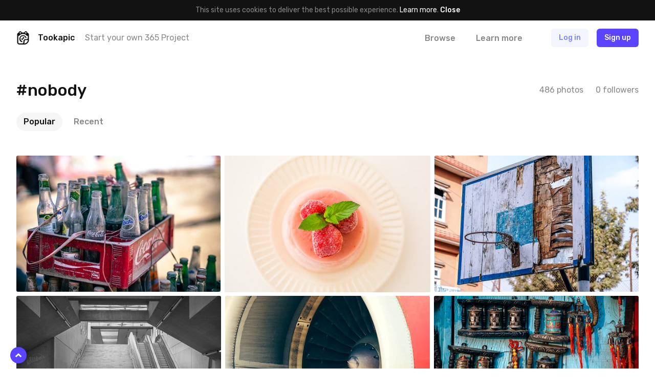

--- FILE ---
content_type: text/html; charset=UTF-8
request_url: https://tookapic.com/tags/nobody
body_size: 25361
content:
<!DOCTYPE html>
<html lang="en">
<head>
    <meta charset="utf-8">
<meta name="viewport" content="width=device-width, initial-scale=1, shrink-to-fit=no, user-scalable=no">
<meta name="csrf-token" content="6YfDUscdlQq1tIsB7mV9I7KQS0gYoMARQkDwyatb" data-turbolinks-track="reload">
<meta name="turbolinks-cache-control" content="no-preview">
<meta name="google-site-verification" content="KBUFbnvGB1P_2RzMxYMkr_d1QdwX5grbdhFq_Uz00i0">
<meta name="turbolinks-auth-reload" content="no" data-turbolinks-track="reload">


            <title>#nobody - Tookapic</title>
    
<link href="/css/app.css?id=01e94ab705d9e743e99d" rel="stylesheet" data-turbolinks-track="reload">
<link href="https://fonts.googleapis.com/css?family=Rubik:400,500&subset=latin-ext" rel="stylesheet">

<link rel="icon" type="image/x-icon" href="https://tookapic.com/img/favicon@2x.ico" sizes="32x32">
<link rel="icon" type="image/x-icon" href="https://tookapic.com/img/favicon.ico" sizes="16x16">

    <script src="https://cdn.paddle.com/paddle/paddle.js" defer></script>


    <!-- Anti-flicker snippet (recommended)  -->
    <style>.async-hide { opacity: 0 !important} </style>
    <script>(function(a,s,y,n,c,h,i,d,e){s.className+=' '+y;h.start=1*new Date;
    h.end=i=function(){s.className=s.className.replace(RegExp(' ?'+y),'')};
    (a[n]=a[n]||[]).hide=h;setTimeout(function(){i();h.end=null},c);h.timeout=c;
    })(window,document.documentElement,'async-hide','dataLayer',4000,
    {'GTM-T9372ZC':true});</script>

    <script>
        (function(w,d,s,l,i){w[l]=w[l]||[];w[l].push({'gtm.start':
        new Date().getTime(),event:'gtm.js'});var f=d.getElementsByTagName(s)[0],
        j=d.createElement(s),dl=l!='dataLayer'?'&l='+l:'';j.async=true;j.src=
        'https://www.googletagmanager.com/gtm.js?id='+i+dl;f.parentNode.insertBefore(j,f);
        })(window,document,'script','dataLayer','GTM-T9372ZC');
    </script>

            <script>
            !function(f,b,e,v,n,t,s)
            {if(f.fbq)return;n=f.fbq=function(){n.callMethod?
            n.callMethod.apply(n,arguments):n.queue.push(arguments)};
            if(!f._fbq)f._fbq=n;n.push=n;n.loaded=!0;n.version='2.0';
            n.queue=[];t=b.createElement(e);t.async=!0;
            t.src=v;s=b.getElementsByTagName(e)[0];
            s.parentNode.insertBefore(t,s)}(window, document,'script',
            'https://connect.facebook.net/en_US/fbevents.js');

            fbq('init', '302934700288259');
        </script>

        <noscript>
            <img height="1" width="1" style="display:none" src="https://www.facebook.com/tr?id=302934700288259&ev=PageView&noscript=1">
        </noscript>
    
    <script src="//d2wy8f7a9ursnm.cloudfront.net/v5/bugsnag.min.js"></script>

    <script>
        if (typeof bugsnag !== 'undefined') {
            window.bugsnagClient = bugsnag({
                apiKey: '874dd821fbdef98843e77a953342670f',
                autoNotify: false,
                collectUserIp: false,
                releaseStage: 'production'
            });
        }
    </script>

<script src="/js/manifest.js?id=3c768977c2574a34506e" data-turbolinks-track="reload" defer></script>
<script src="/js/vendor.js?id=a7a665e0fbce65ab1834" data-turbolinks-track="reload" defer></script>
<script src="/js/app.js?id=220e82b48feb9c3eb6f3" data-turbolinks-track="reload" data-turbolinks-suppress-warning defer></script>

    <meta property="fb:app_id" content="1498547743710407">


<link rel="manifest" href="https://tookapic.com/manifest.json">
<meta name="theme-color" content="#ffffff">

<meta name="mobile-web-app-capable" content="yes">
<meta name="application-name" content="Tookapic">
<link rel="icon" sizes="180x180" href="/img/icons/180x180.png">

<meta name="apple-mobile-web-app-capable" content="yes">
<meta name="apple-mobile-web-app-status-bar-style" content="default">
<meta name="apple-mobile-web-app-title" content="Tookapic">
<link rel="apple-touch-icon" href="/img/icons/180x180.png">

<link href="/img/splashscreens/640x1136.png" media="(device-width: 320px) and (device-height: 568px) and (-webkit-device-pixel-ratio: 2)" rel="apple-touch-startup-image">
<link href="/img/splashscreens/750x1334.png" media="(device-width: 375px) and (device-height: 667px) and (-webkit-device-pixel-ratio: 2)" rel="apple-touch-startup-image">
<link href="/img/splashscreens/1242x2208.png" media="(device-width: 621px) and (device-height: 1104px) and (-webkit-device-pixel-ratio: 3)" rel="apple-touch-startup-image">
<link href="/img/splashscreens/1125x2436.png" media="(device-width: 375px) and (device-height: 812px) and (-webkit-device-pixel-ratio: 3)" rel="apple-touch-startup-image">
<link href="/img/splashscreens/828x1792.png" media="(device-width: 414px) and (device-height: 896px) and (-webkit-device-pixel-ratio: 2)" rel="apple-touch-startup-image">
<link href="/img/splashscreens/1242x2688.png" media="(device-width: 414px) and (device-height: 896px) and (-webkit-device-pixel-ratio: 3)" rel="apple-touch-startup-image">
<link href="/img/splashscreens/1536x2048.png" media="(device-width: 768px) and (device-height: 1024px) and (-webkit-device-pixel-ratio: 2)" rel="apple-touch-startup-image">
<link href="/img/splashscreens/1668x2224.png" media="(device-width: 834px) and (device-height: 1112px) and (-webkit-device-pixel-ratio: 2)" rel="apple-touch-startup-image">
<link href="/img/splashscreens/1668x2388.png" media="(device-width: 834px) and (device-height: 1194px) and (-webkit-device-pixel-ratio: 2)" rel="apple-touch-startup-image">
<link href="/img/splashscreens/2048x2732.png" media="(device-width: 1024px) and (device-height: 1366px) and (-webkit-device-pixel-ratio: 2)" rel="apple-touch-startup-image">

<meta name="msapplication-TileColor" content="#ffffff">
<meta name="msapplication-TileImage" content="/img/icons/180x180.png">

<script>
    if ('serviceWorker' in navigator) {
        navigator.serviceWorker.register('/serviceworker.js', { scope: '.' }).then(function () {
            //
        }, function () {
            //
        })
    }
</script>
</head>
<body class="bg-white text-grey-53 font-sans text-16 leading-normal antialiased auth-guest locale-en env-production page-tags-show" data-controller="lazyload ui gtm">
    
    <div class="px-16 py-10 bg-black text-14 leading-md text-center" data-controller="cookie">
        
        <span>
            This site uses cookies to deliver the best possible experience. <a href="/privacy" class="text-white">Learn more</a>.        </span>

        
        <button type="button" class="button-reset text-white hover:underline font-medium" data-action="click->cookie#close">
            Close        </button>
    </div>

            <div class="container navbar bg-white px-0 md:px-32 z-60 shadow-navbar sticky pin-t md:relative md:shadow-none" data-controller="navbar " id="top">
    
    <div class="bg-black shadow-navbar pin-t pin-x absolute hidden lg:hidden z-1" data-target="navbar.menu">
        <div class="container px-0 flex items-center shadow-navbar-inner">
            
            <button type="button" class="button-reset py-20 text-white text-24 leading-none lg:hidden text-center w-64" data-action="click->navbar#toggle">
                <svg class="icon" xmlns="http://www.w3.org/2000/svg" viewBox="0 0 320 512"><path d="M193.94 256L296.5 153.44l21.15-21.15c3.12-3.12 3.12-8.19 0-11.31l-22.63-22.63c-3.12-3.12-8.19-3.12-11.31 0L160 222.06 36.29 98.34c-3.12-3.12-8.19-3.12-11.31 0L2.34 120.97c-3.12 3.12-3.12 8.19 0 11.31L126.06 256 2.34 379.71c-3.12 3.12-3.12 8.19 0 11.31l22.63 22.63c3.12 3.12 8.19 3.12 11.31 0L160 289.94 262.56 392.5l21.15 21.15c3.12 3.12 8.19 3.12 11.31 0l22.63-22.63c3.12-3.12 3.12-8.19 0-11.31L193.94 256z"/></svg>            </button>

            
            <form method="GET" action="https://tookapic.com/search/photos" accept-charset="UTF-8" class="flex-grow py-16 pr-16" data-controller="search" data-action="submit-&gt;search#onEnterPress">
                <div class="relative">
                    <input type="search" name="q" class="block input input--pill input--invert pl-40" autocomplete="off" data-target="search.queryField" data-action="keyup->search#onKeyUp focus->search#onFocus" value="">

                    <svg class="icon absolute text-14 pin-l pin-y pin-t-center ml-16 text-grey-27" xmlns="http://www.w3.org/2000/svg" viewBox="0 0 512 512"><path d="M508.5 468.9L387.1 347.5c-2.3-2.3-5.3-3.5-8.5-3.5h-13.2c31.5-36.5 50.6-84 50.6-136C416 93.1 322.9 0 208 0S0 93.1 0 208s93.1 208 208 208c52 0 99.5-19.1 136-50.6v13.2c0 3.2 1.3 6.2 3.5 8.5l121.4 121.4c4.7 4.7 12.3 4.7 17 0l22.6-22.6c4.7-4.7 4.7-12.3 0-17zM208 368c-88.4 0-160-71.6-160-160S119.6 48 208 48s160 71.6 160 160-71.6 160-160 160z"/></svg>
                    <div class="search-dropdown bg-white rounded shadow-popover absolute pin-x pin-t-full mt-8 overflow-hidden hidden z-50" data-target="search.suggestions">
                        <div>
                            <a href="https://tookapic.com/search/photos" class="search-dropdown__category button-reset block w-full text-grey-53 hover:no-underline hover:bg-grey-96 py-6 px-16 flex items-center is-selected" data-target="search.category" data-url="https://tookapic.com/search/photos" data-link>
                                <svg class="icon text-14 w-16 mr-8 text-black" xmlns="http://www.w3.org/2000/svg" viewBox="0 0 384 512"><path d="M369.9 97.9L286 14C277 5 264.8-.1 252.1-.1H48C21.5 0 0 21.5 0 48v416c0 26.5 21.5 48 48 48h288c26.5 0 48-21.5 48-48V131.9c0-12.7-5.1-25-14.1-34zM332.1 128H256V51.9l76.1 76.1zM48 464V48h160v104c0 13.3 10.7 24 24 24h104v288H48zm32-48h224V288l-23.5-23.5c-4.7-4.7-12.3-4.7-17 0L176 352l-39.5-39.5c-4.7-4.7-12.3-4.7-17 0L80 352v64zm48-240c-26.5 0-48 21.5-48 48s21.5 48 48 48 48-21.5 48-48-21.5-48-48-48z"/></svg>
                                Search Photos                            </a><!-- /.search-dropdown__category -->
                        </div>

                        <div class="border-t border-grey-90">
                            <a href="https://tookapic.com/search/users" class="search-dropdown__category button-reset block w-full text-grey-53 hover:no-underline hover:bg-grey-96 py-6 px-16 flex items-center " data-target="search.category" data-url="https://tookapic.com/search/users" data-link>
                                <svg class="icon text-14 w-16 mr-8 text-black" xmlns="http://www.w3.org/2000/svg" viewBox="0 0 448 512"><path d="M343.585 224.258C359.218 200.995 368 173.249 368 144 368 64.455 303.513 0 224 0 144.455 0 80 64.487 80 144c0 29.156 8.736 56.926 24.415 80.258C46.277 228.121 0 276.449 0 336v104c0 39.701 32.299 72 72 72h304c39.701 0 72-32.299 72-72V336c0-59.524-46.251-107.878-104.415-111.742zM224 48c53.019 0 96 42.981 96 96s-42.981 96-96 96-96-42.981-96-96 42.981-96 96-96zm176 392c0 13.255-10.745 24-24 24H72c-13.255 0-24-10.745-24-24V336c0-35.346 28.654-64 64-64h45.987a144.076 144.076 0 0 0 132.025 0H336c35.346 0 64 28.654 64 64v104z"/></svg>
                                Search People                            </a><!-- /.search-dropdown__category -->
                        </div>

                        <div class="border-t border-grey-90">
                            <a href="https://tookapic.com/search/galleries" class="search-dropdown__category button-reset block w-full text-grey-53 hover:no-underline hover:bg-grey-96 py-6 px-16 flex items-center " data-target="search.category" data-url="https://tookapic.com/search/galleries" data-link>
                                <svg class="icon text-14 w-16 mr-8 text-black" xmlns="http://www.w3.org/2000/svg" viewBox="0 0 576 512"><path d="M527.943 224H480v-48c0-26.51-21.49-48-48-48H272l-64-64H48C21.49 64 0 85.49 0 112v288c0 26.51 21.49 48 48 48h400a48.001 48.001 0 0 0 40.704-22.56l79.942-128c19.948-31.917-3.038-73.44-40.703-73.44zM54 112h134.118l64 64H426a6 6 0 0 1 6 6v42H152a48 48 0 0 0-41.098 23.202L48 351.449V117.993A5.993 5.993 0 0 1 54 112zm394 288H72l77.234-128H528l-80 128z"/></svg>
                                Search Galleries                            </a><!-- /.search-dropdown__category -->
                        </div>

                        <div class="border-t border-grey-90">
                            <a href="https://tookapic.com/search/talks" class="search-dropdown__category button-reset block w-full text-grey-53 hover:no-underline hover:bg-grey-96 py-6 px-16 flex items-center " data-target="search.category" data-url="https://tookapic.com/search/talks" data-link>
                                <svg class="icon text-14 w-16 mr-8 text-black" xmlns="http://www.w3.org/2000/svg" viewBox="0 0 576 512"><path d="M574.507 443.86c-5.421 21.261-24.57 36.14-46.511 36.14-32.246 0-66.511-9.99-102.1-29.734-50.64 11.626-109.151 7.877-157.96-13.437 41.144-2.919 80.361-12.339 116.331-28.705 16.322-1.22 32.674-4.32 48.631-9.593C454.404 412.365 490.663 432 527.996 432c-32-17.455-43.219-38.958-46.159-58.502 25.443-18.848 46.159-47.183 46.159-81.135 0-10.495-2.383-21.536-7.041-32.467 7.405-25.93 8.656-50.194 5.185-73.938 32.164 30.461 49.856 69.128 49.856 106.405 0 33.893-12.913 65.047-34.976 91.119 2.653 2.038 5.924 4.176 9.962 6.378 19.261 10.508 28.947 32.739 23.525 54zM240.002 80C117.068 80 48.004 152.877 48.004 210.909c0 38.196 24.859 70.072 55.391 91.276-3.527 21.988-16.991 46.179-55.391 65.815 44.8 0 88.31-22.089 114.119-37.653 25.52 7.906 51.883 11.471 77.879 11.471C362.998 341.818 432 268.976 432 210.909 432 152.882 362.943 80 240.002 80m0-48C390.193 32 480 126.026 480 210.909c0 22.745-6.506 46.394-18.816 68.391-11.878 21.226-28.539 40.294-49.523 56.674-21.593 16.857-46.798 30.045-74.913 39.197-29.855 9.719-62.405 14.646-96.746 14.646-24.449 0-48.34-2.687-71.292-8.004C126.311 404.512 85.785 416 48.004 416c-22.18 0-41.472-15.197-46.665-36.761-5.194-21.563 5.064-43.878 24.811-53.976 7.663-3.918 13.324-7.737 17.519-11.294-7.393-7.829-13.952-16.124-19.634-24.844C8.09 264.655.005 238.339.005 210.909.005 126.259 89.508 32 240.002 32z"/></svg>
                                Search Talks                            </a><!-- /.search-dropdown__category -->
                        </div>
                    </div>
                </div>
            </form>
        </div>

        <div class="container px-24 py-12 flex flex-col">
                            
                <a href="https://tookapic.com" class="py-4 text-white font-medium">
                    What is Tookapic?                </a>

                <a href="https://tookapic.com/pages/upgrade" class="py-4 text-white font-medium">
                    Pricing                </a>

                <a href="https://tookapic.com/photos" class="mt-16 py-4 text-grey-53">
                    Browse photos                </a>

                <a href="https://tookapic.com/galleries" class="py-4 text-grey-53">
                    Browse galleries                </a>

                <a href="https://tookapic.com/talks" class="py-4 text-grey-53">
                    Community                </a>
                    </div>
    </div>

    
    <div class="flex items-center justify-between md:hidden">
    
    <button type="button" class="button-reset py-20 text-black text-24 leading-none text-center w-64" data-action="click->navbar#toggle">
        <svg class="icon" xmlns="http://www.w3.org/2000/svg" viewBox="0 0 448 512"><path d="M442 114H6a6 6 0 0 1-6-6V84a6 6 0 0 1 6-6h436a6 6 0 0 1 6 6v24a6 6 0 0 1-6 6zm0 160H6a6 6 0 0 1-6-6v-24a6 6 0 0 1 6-6h436a6 6 0 0 1 6 6v24a6 6 0 0 1-6 6zm0 160H6a6 6 0 0 1-6-6v-24a6 6 0 0 1 6-6h436a6 6 0 0 1 6 6v24a6 6 0 0 1-6 6z"/></svg>    </button>

            
        <div class="flex-grow"></div>

        
        <a href="https://tookapic.com/auth/login" class="flex-none button button--secondary mr-8">
            Log in        </a>

        
        <a href="https://tookapic.com/auth/register" class="flex-none button button--primary mr-16">
            Sign up        </a>
    </div>

    
    <div class="hidden md:flex items-center py-16">
    
    <a href="https://tookapic.com" class="flex-none text-black">
        <svg class="icon text-26" height="32" viewBox="0 0 32 32" width="32" xmlns="http://www.w3.org/2000/svg"><path d="m19.543 31.998h-12.424c-2.934 0-5.338-2.372-5.338-5.275v-18.418c0-2.434 1.561-4.464 3.871-5.025.125-1.81 1.686-3.247 3.527-3.247 1.81 0 3.34 1.218 3.559 2.934h6.524c.219-1.716 1.592-2.965 3.403-2.965 1.872 0 3.246 1.467 3.402 3.278 2.31.561 4.152 2.622 4.152 5.057v12.985c0 5.276-5.338 10.676-10.676 10.676zm0-2.685c3.902 0 7.991-3.995 7.991-7.835v-.842c-.811.53-1.717.686-2.653.686h-2.653s-2.685.156-2.685 2.778v2.623c0 .905-.343 1.779-.874 2.59zm-8.865-25.783c0-.749-.593-1.31-1.343-1.31-.717 0-1.342.561-1.342 1.31v.874c0 .718.625 1.311 1.342 1.311.75 0 1.343-.593 1.343-1.31zm13.298 0c0-.749-.593-1.31-1.311-1.31-.75 0-1.343.561-1.343 1.31v.874c0 .718.593 1.311 1.343 1.311.717 0 1.31-.593 1.31-1.31v-.875zm3.558 7.43h-2.466a11.612 11.612 0 0 0 -18.23 0h-2.372v15.7c0 1.436 1.186 2.653 2.653 2.653h7.117s2.654.032 2.654-2.59v-3.497c0-2.622 2.653-4.276 5.338-4.276h2.653c2.653 0 2.653-2.653 2.653-2.653v-5.338zm-5.619 5.338a6.18 6.18 0 0 0 -12.143 1.685c0 2.747 1.873 5.12 4.464 5.869v2.715a8.803 8.803 0 0 1 -7.117-8.584 8.834 8.834 0 0 1 17.45-1.685zm-9.926 1.685c0-.374.093-.718.187-1.061a1.998 1.998 0 0 0 3.59-1.155c0-.656-.312-1.218-.812-1.592a3.996 3.996 0 0 1 4.776 2.372c-2.622.78-4.65 2.685-5.275 5.057-1.436-.593-2.466-1.998-2.466-3.62z"/></svg>    </a>

            <div class="w-full ml-16 mr-8 flex items-center min-w-0">
            <div class="text-black font-medium">
                Tookapic
            </div>

            <div class="hidden lg:block ml-20 truncate">
                <a href="https://tookapic.com/auth/register" class="text-inherit">
                    Start your own 365 Project                </a>
            </div>
        </div>
    
    
    <div class="flex flex-none items-center -mx-16">
                    
            <div class="ml-8" data-controller="dropdown">
                 <a href="https://tookapic.com/photos" class="block py-4 px-16 leading-sm font-medium text-grey-53 hover:text-black hover:no-underline" data-target="dropdown.trigger" data-action="dropdown#toggle">
                    Browse                </a>

                <div class="absolute z-50 bg-black-95 rounded whitespace-no-wrap min-w-128 shadow-sm hidden" data-target="dropdown.menu">
    <div class="flex flex-col text-left py-12 text-16 leading-lg">
    <a href="https://tookapic.com/photos" class="px-28 lg:px-16 py-8 lg:py-1 hover:no-underline hover:bg-white-15 text-white hover:no-underline ">
    Photos
</a>

                        <a href="https://tookapic.com/galleries" class="px-28 lg:px-16 py-8 lg:py-1 hover:no-underline hover:bg-white-15 text-white hover:no-underline ">
    Galleries
</a>

                        <a href="https://tookapic.com/talks" class="px-28 lg:px-16 py-8 lg:py-1 hover:no-underline hover:bg-white-15 text-white hover:no-underline ">
    Community
</a>
</div>
</div>
            </div>

            
            <a href="https://tookapic.com" class="block py-4 px-16 ml-8 leading-sm font-medium text-grey-53 hover:text-black hover:no-underline">
                Learn more            </a>
            </div>

    
    <div class="flex flex-none items-center justify-start ml-32 lg:ml-24 lg:ml-48 flex-grow">
                    <a href="https://tookapic.com/auth/login" class="button button--secondary hidden sm:block md:ml-8 mr-16">
                Log in            </a>

            <a href="https://tookapic.com/auth/login" class="leading-xl sm:hidden mr-24">
                <svg class="icon text-22 align-middle text-black" xmlns="http://www.w3.org/2000/svg" viewBox="0 0 448 512"><path d="M331.328 240C355.031 213.566 368 179.781 368 144 368 64.417 303.596 0 224 0 144.417 0 80 64.404 80 144c0 35.781 12.969 69.566 36.672 96C44.863 240 0 293.844 0 352v116c0 24.262 19.738 44 44 44h360c24.262 0 44-19.738 44-44V352c0-58.421-45.117-112-116.672-112zM224 32c61.856 0 112 50.144 112 112s-50.144 112-112 112-112-50.144-112-112S162.144 32 224 32zm192 436c0 6.627-5.373 12-12 12H44c-6.627 0-12-5.373-12-12V352c0-44.183 35.817-80 80-80h45.898c41.196 21.333 90.958 21.359 132.204 0H336c44.183 0 80 35.817 80 80v116z"/></svg>            </a>

            <a href="https://tookapic.com/auth/register" class="button button--primary">
                Sign up            </a><!-- /.button -->
            </div>
</div>

    
    </div><!-- /.navbar -->
    
        <div class="container p-0 md:p-32 lg:py-48">
        <div class="container p-0">
            
            <div class="p-16 md:p-0 md:flex items-center justify-between">
                
                <div class="flex items-center justify-between md:justify-start md:min-w-0">
                    
                    <h1 class="text-24 md:text-28 lg:text-32 leading-xs min-w-0 truncate">
                        #nobody
                    </h1>

                    
                                    </div>

                
                <div class="flex -mx-12 mt-16 md:mt-0 flex-none md:ml-16">
                    <div class="px-12">
                        486 photos                    </div>

                    <div class="px-12" data-controller="counters--follow" data-counters--follow-followable="tag:7479">
                        <span data-target="counters--follow.count" data-format="word">
                            0 followers                        </span>
                    </div>
                </div>
            </div>

            
            <div class="md:mt-24">
                
                <div class="px-16 pb-16 md:hidden">
                    <div data-controller="dropdown" data-dropdown-placement="bottom-end" data-dropdown-offset="0,8px">
    
    <button type="button" class="select truncate h-36" data-target="dropdown.trigger" data-action="dropdown#toggle">
        Popular
    </button><!-- /.select -->

    
    <div class="absolute z-50 bg-black-95 rounded whitespace-no-wrap min-w-128 shadow-sm hidden" data-target="dropdown.menu">
    <div class="flex flex-col text-left py-12 text-16 leading-lg">
    <a href="https://tookapic.com/tags/nobody" class="px-28 lg:px-16 py-8 lg:py-1 hover:no-underline hover:bg-white-15 text-white font-medium hover:no-underline ">
    Popular
</a>
                            <a href="https://tookapic.com/tags/nobody?stream=recent" class="px-28 lg:px-16 py-8 lg:py-1 hover:no-underline hover:bg-white-15 text-white hover:no-underline ">
    Recent
</a>
</div>
</div>
</div>
                </div>

                
                <div class="hidden md:block">
                    <div class="flex -mx-4 ">
    
            <div class="px-4">
            <a href="https://tookapic.com/tags/nobody" class="flex items-center py-6 px-14 rounded-18 font-medium bg-grey-96 text-black hover:no-underline">
                
                <span>
                    Popular
                </span>

                
                            </a>
        </div>
            <div class="px-4">
            <a href="https://tookapic.com/tags/nobody?stream=recent" class="flex items-center py-6 px-14 rounded-18 font-medium text-grey-53 hover:text-black hover:no-underline">
                
                <span>
                    Recent
                </span>

                
                            </a>
        </div>
    
    
    </div>
                </div>
            </div>
        </div><!-- /.container -->
    </div><!-- /.container -->

        <div class="container p-16 md:pt-0 md:px-32 md:pb-24 lg:pb-32 xl:pb-48">
        
        <div class="-m-16 grid:-mb-8 grid:-mx-0 grid:-mt-0" data-controller="list lists--grid" data-list-id="stories" data-lists--grid-selector="[data-stories-list]">
        <div class="story-list flex flex-wrap items-start -mt-24 grid:mt-0" data-target="list.items" data-stories-list>
                            
                <div class="story-list__item group mt-8 grid:mt-0 grid:mb-8 w-full grid:w-auto" data-target="list.item">
    <div class="relative bg-white" data-controller="counters--comment counters--like" data-counters--like-likeable="story:314745" data-counters--comment-commentable="story:314745">
    
    
    
            <div class="flex grid:hidden justify-between items-center px-16 py-8 story-list__header">
            
            <div class="flex items-center min-w-0">
                
                <div class="flex-none">
                    <div class="avatar">
                        <img src="data:image/svg+xml;charset=utf-8,%3Csvg xmlns%3D'http%3A%2F%2Fwww.w3.org%2F2000%2Fsvg' width%3D'32' height%3D'32'%2F%3E" width="32" height="32" alt="" class="avatar__photo" data-src="https://cdn.tookapic.com/avatars/2016/236/f/e/febbf1078c965ad09ded30819887d414.jpg?fit=crop-center&amp;h=128&amp;q=85&amp;sharp=3&amp;w=128&amp;s=b8999e95b7f3fe8c2685a2c44a4e5c07" data-target="lazyload.image" data-default-src="https://tookapic.com/img/avatars/default.svg">
                    </div><!-- /.avatar -->
                </div>

                
                <div class="ml-16 min-w-0 truncate">
                    <a href="https://tookapic.com/inspirationfeed" class="font-medium story-list__user block text-14 leading-md" data-card>
                        <span class="block truncate">Igor Ovsyannykov</span>
                    </a>
                </div>

                
                            </div>

            
            <div class="ml-16 flex items-center flex-none text-12 leading-sm">
                
                
                <time datetime="2017-03-20T06:11:33+00:00" title="2017-03-20T06:11:33+00:00">
                                            Mar 20th, 2017
                                    </time>
            </div>
        </div><!-- /.story-list__header -->
    
    
    <div class="overflow-hidden relative story-list__photo grid:rounded-3 " style="background: #B8A69F;">
        
        <a href="https://tookapic.com/photos/314745" class="block absolute pin z-3"></a>

        
                    
            <img src="data:image/svg+xml;charset=utf-8,%3Csvg xmlns%3D'http%3A%2F%2Fwww.w3.org%2F2000%2Fsvg' width%3D'450' height%3D'300'%2F%3E" width="450" height="300" alt="" class="hidden grid:block w-full" data-src="https://cdn.tookapic.com/photos/2017/78/6/5/65ff8673156af1b9e6152bb9e012f753.jpg?h=300&amp;q=85&amp;sharp=3&amp;s=7b7cab156d38ec57e633e865490c10f3|https://cdn.tookapic.com/photos/2017/78/6/5/65ff8673156af1b9e6152bb9e012f753.jpg?h=600&amp;q=85&amp;sharp=5&amp;s=e90619700a8c6db43df1774eff203ea1" data-target="lazyload.image lists--grid.image">

            <img src="data:image/svg+xml;charset=utf-8,%3Csvg xmlns%3D'http%3A%2F%2Fwww.w3.org%2F2000%2Fsvg' width%3D'400' height%3D'267'%2F%3E" width="400" height="267" alt="" class="block w-full grid:hidden" data-src="https://cdn.tookapic.com/photos/2017/78/6/5/65ff8673156af1b9e6152bb9e012f753.jpg?q=85&amp;sharp=3&amp;w=400&amp;s=050b3e662d7ba94b53bc00325f9ca2af|https://cdn.tookapic.com/photos/2017/78/6/5/65ff8673156af1b9e6152bb9e012f753.jpg?q=85&amp;sharp=5&amp;w=800&amp;s=e13c876af5e0d6e55dab5542aa51bc26" data-target="lazyload.image">
        
        
        <div class="story-list__overlay absolute pin z-1"></div>

        
        <div class="story-list__overlay-item absolute pin-t pin-x z-5 px-8 pt-8 text-white text-12 leading-sm pointer-events-none text-shadow-grid flex justify-between">
            
            <div class="flex items-center">
                
                                    <div class="flex-none mr-8">
                        <div class="avatar bg-black">
                            <img src="data:image/svg+xml;charset=utf-8,%3Csvg xmlns%3D'http%3A%2F%2Fwww.w3.org%2F2000%2Fsvg' width%3D'32' height%3D'32'%2F%3E" width="32" height="32" alt="" class="avatar__photo" data-src="https://cdn.tookapic.com/avatars/2016/236/f/e/febbf1078c965ad09ded30819887d414.jpg?fit=crop-center&amp;h=128&amp;q=85&amp;sharp=3&amp;w=128&amp;s=b8999e95b7f3fe8c2685a2c44a4e5c07" data-target="lazyload.image" data-default-src="https://tookapic.com/img/avatars/default.svg">
                        </div><!-- /.avatar -->
                    </div>
                
                
                <div>
                    <div class="font-medium">
                                                    <a href="https://tookapic.com/inspirationfeed" class="pointer-events-auto text-inherit break-words" data-card>
                                Igor Ovsyannykov
                            </a>
                                            </div>

                                            <div class="opacity-75">
                                                            #183
                                                    </div>
                                    </div>
            </div>

            
                                                </div><!-- /.story-list__overlay-item -->

        
                            
        
        
        
        <div class="story-list__overlay-item absolute pin-b pin-x z-5 px-8 pb-8 text-white text-12 leading-sm pointer-events-none flex justify-between">
            
            <div class="flex items-center -mx-6">
                
                <div class="px-6 leading-none">
                                            <div class="pointer-events-auto">
                            <a href="https://tookapic.com/auth/register" class="inline-flex align-top" >
        <svg class="icon text-white text-16" xmlns="http://www.w3.org/2000/svg" viewBox="0 0 576 512"><path d="M257.3 475.4L92.5 313.6C85.4 307 24 248.1 24 174.8 24 84.1 80.8 24 176 24c41.4 0 80.6 22.8 112 49.8 31.3-27 70.6-49.8 112-49.8 91.7 0 152 56.5 152 150.8 0 52-31.8 103.5-68.1 138.7l-.4.4-164.8 161.5a43.7 43.7 0 0 1-61.4 0zM125.9 279.1L288 438.3l161.8-158.7c27.3-27 54.2-66.3 54.2-104.8C504 107.9 465.8 72 400 72c-47.2 0-92.8 49.3-112 68.4-17-17-64-68.4-112-68.4-65.9 0-104 35.9-104 102.8 0 37.3 26.7 78.9 53.9 104.3z"/></svg>    </a>
                        </div>
                                    </div>

                
                <div class="px-6 leading-none">
                                            <a href="https://tookapic.com/auth/register" class="inline-flex align-top pointer-events-auto" >
                            <svg class="icon text-white text-16" xmlns="http://www.w3.org/2000/svg" viewBox="0 0 576 512"><path d="M528.1 171.5L382 150.2 316.7 17.8c-11.7-23.6-45.6-23.9-57.4 0L194 150.2 47.9 171.5c-26.2 3.8-36.7 36.1-17.7 54.6l105.7 103-25 145.5c-4.5 26.3 23.2 46 46.4 33.7L288 439.6l130.7 68.7c23.2 12.2 50.9-7.4 46.4-33.7l-25-145.5 105.7-103c19-18.5 8.5-50.8-17.7-54.6zM388.6 312.3l23.7 138.4L288 385.4l-124.3 65.3 23.7-138.4-100.6-98 139-20.2 62.2-126 62.2 126 139 20.2-100.6 98z"/></svg>                        </a>
                                    </div>

                
                                    <div class="px-6 leading-none flex items-center" data-controller="popovers--comments">
                        <a href="https://tookapic.com/photos/314745#comments" class="pointer-events-auto leading-none" data-target="popovers--comments.trigger" data-action="click->popovers--comments#toggle" data-story-id="314745" >
                            <svg class="icon text-white text-16" xmlns="http://www.w3.org/2000/svg" viewBox="0 0 576 512"><path d="M288 32C129 32 0 125.1 0 240c0 49.3 23.7 94.5 63.3 130.2-8.7 23.3-22.1 32.7-37.1 43.1C15.1 421-6 433 1.6 456.5c5.1 15.4 20.9 24.7 38.1 23.3 57.7-4.6 111.2-19.2 157-42.5 28.7 6.9 59.4 10.7 91.2 10.7 159.1 0 288-93 288-208C576 125.1 447.1 32 288 32zm0 368c-32.5 0-65.4-4.4-97.3-14-32.3 19-78.7 46-134.7 54 32-24 56.8-61.6 61.2-88.4C79.1 325.6 48 286.7 48 240c0-70.9 86.3-160 240-160s240 89.1 240 160c0 71-86.3 160-240 160z"/></svg>                        </a>

                        <span class="font-medium text-12 leading-none ml-6 text-white" data-target="counters--comment.count">
                            0
                        </span>
                    </div>
                            </div>

            
                    </div><!-- /.story-list__overlay-item -->

        
                            
        
            </div><!-- /.story-list__photo -->

    
    <div class="p-16 story-list__footer grid:hidden">
        
        <div class="flex items-center justify-between mb-16">
            
            <div class="flex items-center text-12 leading-sm grid:text-14 grid:leading-md">
                
                                    <span class="flex-none mr-8">
                        Day 183                    </span>
                
                
                <time class="flex-none" datetime="2017-02-14T12:48:33+00:00" title="2017-02-14T12:48:33+00:00">
                    Feb 14th, 2017
                </time>
            </div>

            
            <div class="flex items-center -mx-8">
                
                <div class="px-8 leading-none text-14">
                                            <div class="px-8 leading-none text-14">
                            <a href="https://tookapic.com/auth/register" class="inline-flex align-top" >
                                <svg class="icon text-black text-22" xmlns="http://www.w3.org/2000/svg" viewBox="0 0 576 512"><path d="M403.7 24c-42.8 0-83.9 25.7-115.7 54.7C256.2 49.8 215.1 24 172.3 24 80.8 24 24 80.6 24 171.7c0 73.2 62.4 132.4 68.1 137.7l170.3 168.2c14.1 13.9 37.1 14 51.2 0l170.2-167.8.5-.5c15.9-15.5 67.7-71.1 67.7-137.6C552 80.6 495.2 24 403.7 24zm57.7 263L291.2 454.7c-1.8 1.8-4.5 1.8-6.3 0L114.3 286.4C85.8 259.6 56 214 56 171.7 56 98.2 98.4 56 172.3 56c45.1 0 85.4 37 115.7 67.4C303.8 107.6 351.7 56 403.7 56 477.6 56 520 98.2 520 171.7c0 42.4-28.2 85.2-58.6 115.3z"/></svg>                            </a>
                        </div>
                                    </div>

                
                <div class="px-8 leading-none text-14">
                                            <a href="https://tookapic.com/auth/register" class="inline-flex align-top" >
                            <svg class="icon text-22 text-black" xmlns="http://www.w3.org/2000/svg" viewBox="0 0 576 512"><path d="M528.1 171.5L382 150.2 316.7 17.8c-11.7-23.6-45.6-23.9-57.4 0L194 150.2 47.9 171.5c-26.2 3.8-36.7 36.1-17.7 54.6l105.7 103-25 145.5c-4.5 26.3 23.2 46 46.4 33.7L288 439.6l130.7 68.7c23.2 12.2 50.9-7.4 46.4-33.7l-25-145.5 105.7-103c19-18.5 8.5-50.8-17.7-54.6zM405.8 317.9l27.8 162L288 403.5 142.5 480l27.8-162L52.5 203.1l162.7-23.6L288 32l72.8 147.5 162.7 23.6-117.7 114.8z"/></svg>                        </a>
                                    </div>

                
                            </div>
        </div>

        
                    
                            <div class="story-list__title text-black font-medium mb-8 text-14 leading-md grid:text-16 grid:leading-normal">
                    Empty Soda Glass Bottles
                </div>
            
            
                            <div class="story-list__excerpt text-grey-27 text-14 leading-md grid:text-16 grid:leading-normal">
                    Stacked soda glass bottles ready to be reused and recycled. #afternoon #old #vintage #green #white #alcohol #tuesday #water #...
                </div>
                    
        
        <div class="flex items-center -mx-6 mt-8 text-14 leading-md grid:text-16 grid:leading-normal">
            
                            <div class="px-6" data-controller="popovers--comments">
                    <a href="https://tookapic.com/photos/314745#comments" data-target="popovers--comments.trigger counters--comment.count" data-action="click->popovers--comments#toggle" data-story-id="314745" data-format="word" class="text-grey-53">
                        0 comments                    </a>
                </div>
            
            
            
                    </div>
    </div><!-- /.story-list__footer -->
</div>
</div>
                            
                <div class="story-list__item group mt-24 grid:mt-0 grid:mb-8 w-full grid:w-auto" data-target="list.item">
    <div class="relative bg-white" data-controller="counters--comment counters--like" data-counters--like-likeable="story:334766" data-counters--comment-commentable="story:334766">
    
    
    
            <div class="flex grid:hidden justify-between items-center px-16 py-8 story-list__header">
            
            <div class="flex items-center min-w-0">
                
                <div class="flex-none">
                    <div class="avatar">
                        <img src="data:image/svg+xml;charset=utf-8,%3Csvg xmlns%3D'http%3A%2F%2Fwww.w3.org%2F2000%2Fsvg' width%3D'32' height%3D'32'%2F%3E" width="32" height="32" alt="" class="avatar__photo" data-src="https://cdn.tookapic.com/avatars/2017/8/f/e/feebf8512a945d0a585d791702dba621.jpg?fit=crop-center&amp;h=128&amp;q=85&amp;sharp=3&amp;w=128&amp;s=e6fcf338993c80aff28bb9df694b74da" data-target="lazyload.image" data-default-src="https://tookapic.com/img/avatars/default.svg">
                    </div><!-- /.avatar -->
                </div>

                
                <div class="ml-16 min-w-0 truncate">
                    <a href="https://tookapic.com/ulakalbar" class="font-medium story-list__user block text-14 leading-md" data-card>
                        <span class="block truncate">Ula</span>
                    </a>
                </div>

                
                            </div>

            
            <div class="ml-16 flex items-center flex-none text-12 leading-sm">
                
                
                <time datetime="2017-04-05T09:40:32+00:00" title="2017-04-05T09:40:32+00:00">
                                            Apr 5th, 2017
                                    </time>
            </div>
        </div><!-- /.story-list__header -->
    
    
    <div class="overflow-hidden relative story-list__photo grid:rounded-3 " style="background: #F5E0D0;">
        
        <a href="https://tookapic.com/photos/334766" class="block absolute pin z-3"></a>

        
                    
            <img src="data:image/svg+xml;charset=utf-8,%3Csvg xmlns%3D'http%3A%2F%2Fwww.w3.org%2F2000%2Fsvg' width%3D'452' height%3D'300'%2F%3E" width="452" height="300" alt="" class="hidden grid:block w-full" data-src="https://cdn.tookapic.com/photos/2017/94/5/9/59d07ad7ef6e1125f4095c63123e4bd2.jpg?h=300&amp;q=85&amp;sharp=3&amp;s=e042ebb71e31d3dad1fc1d4785da8591|https://cdn.tookapic.com/photos/2017/94/5/9/59d07ad7ef6e1125f4095c63123e4bd2.jpg?h=600&amp;q=85&amp;sharp=5&amp;s=6cf0ffd04d0069ab9d96b2ad7c048158" data-target="lazyload.image lists--grid.image">

            <img src="data:image/svg+xml;charset=utf-8,%3Csvg xmlns%3D'http%3A%2F%2Fwww.w3.org%2F2000%2Fsvg' width%3D'400' height%3D'266'%2F%3E" width="400" height="266" alt="" class="block w-full grid:hidden" data-src="https://cdn.tookapic.com/photos/2017/94/5/9/59d07ad7ef6e1125f4095c63123e4bd2.jpg?q=85&amp;sharp=3&amp;w=400&amp;s=64471ef4a6f2b8b49e487c62b1832858|https://cdn.tookapic.com/photos/2017/94/5/9/59d07ad7ef6e1125f4095c63123e4bd2.jpg?q=85&amp;sharp=5&amp;w=800&amp;s=6daeb643b84ddd6cffd8f5a38a5bea07" data-target="lazyload.image">
        
        
        <div class="story-list__overlay absolute pin z-1"></div>

        
        <div class="story-list__overlay-item absolute pin-t pin-x z-5 px-8 pt-8 text-white text-12 leading-sm pointer-events-none text-shadow-grid flex justify-between">
            
            <div class="flex items-center">
                
                                    <div class="flex-none mr-8">
                        <div class="avatar bg-black">
                            <img src="data:image/svg+xml;charset=utf-8,%3Csvg xmlns%3D'http%3A%2F%2Fwww.w3.org%2F2000%2Fsvg' width%3D'32' height%3D'32'%2F%3E" width="32" height="32" alt="" class="avatar__photo" data-src="https://cdn.tookapic.com/avatars/2017/8/f/e/feebf8512a945d0a585d791702dba621.jpg?fit=crop-center&amp;h=128&amp;q=85&amp;sharp=3&amp;w=128&amp;s=e6fcf338993c80aff28bb9df694b74da" data-target="lazyload.image" data-default-src="https://tookapic.com/img/avatars/default.svg">
                        </div><!-- /.avatar -->
                    </div>
                
                
                <div>
                    <div class="font-medium">
                                                    <a href="https://tookapic.com/ulakalbar" class="pointer-events-auto text-inherit break-words" data-card>
                                Ula
                            </a>
                                            </div>

                                            <div class="opacity-75">
                                                            #95
                                                    </div>
                                    </div>
            </div>

            
                                                </div><!-- /.story-list__overlay-item -->

        
                            
        
        
        
        <div class="story-list__overlay-item absolute pin-b pin-x z-5 px-8 pb-8 text-white text-12 leading-sm pointer-events-none flex justify-between">
            
            <div class="flex items-center -mx-6">
                
                <div class="px-6 leading-none">
                                            <div class="pointer-events-auto">
                            <a href="https://tookapic.com/auth/register" class="inline-flex align-top" >
        <svg class="icon text-white text-16" xmlns="http://www.w3.org/2000/svg" viewBox="0 0 576 512"><path d="M257.3 475.4L92.5 313.6C85.4 307 24 248.1 24 174.8 24 84.1 80.8 24 176 24c41.4 0 80.6 22.8 112 49.8 31.3-27 70.6-49.8 112-49.8 91.7 0 152 56.5 152 150.8 0 52-31.8 103.5-68.1 138.7l-.4.4-164.8 161.5a43.7 43.7 0 0 1-61.4 0zM125.9 279.1L288 438.3l161.8-158.7c27.3-27 54.2-66.3 54.2-104.8C504 107.9 465.8 72 400 72c-47.2 0-92.8 49.3-112 68.4-17-17-64-68.4-112-68.4-65.9 0-104 35.9-104 102.8 0 37.3 26.7 78.9 53.9 104.3z"/></svg>    </a>
                        </div>
                                    </div>

                
                <div class="px-6 leading-none">
                                            <a href="https://tookapic.com/auth/register" class="inline-flex align-top pointer-events-auto" >
                            <svg class="icon text-white text-16" xmlns="http://www.w3.org/2000/svg" viewBox="0 0 576 512"><path d="M528.1 171.5L382 150.2 316.7 17.8c-11.7-23.6-45.6-23.9-57.4 0L194 150.2 47.9 171.5c-26.2 3.8-36.7 36.1-17.7 54.6l105.7 103-25 145.5c-4.5 26.3 23.2 46 46.4 33.7L288 439.6l130.7 68.7c23.2 12.2 50.9-7.4 46.4-33.7l-25-145.5 105.7-103c19-18.5 8.5-50.8-17.7-54.6zM388.6 312.3l23.7 138.4L288 385.4l-124.3 65.3 23.7-138.4-100.6-98 139-20.2 62.2-126 62.2 126 139 20.2-100.6 98z"/></svg>                        </a>
                                    </div>

                
                                    <div class="px-6 leading-none flex items-center" data-controller="popovers--comments">
                        <a href="https://tookapic.com/photos/334766#comments" class="pointer-events-auto leading-none" data-target="popovers--comments.trigger" data-action="click->popovers--comments#toggle" data-story-id="334766" >
                            <svg class="icon text-white text-16" xmlns="http://www.w3.org/2000/svg" viewBox="0 0 576 512"><path d="M288 32C129 32 0 125.1 0 240c0 49.3 23.7 94.5 63.3 130.2-8.7 23.3-22.1 32.7-37.1 43.1C15.1 421-6 433 1.6 456.5c5.1 15.4 20.9 24.7 38.1 23.3 57.7-4.6 111.2-19.2 157-42.5 28.7 6.9 59.4 10.7 91.2 10.7 159.1 0 288-93 288-208C576 125.1 447.1 32 288 32zm0 368c-32.5 0-65.4-4.4-97.3-14-32.3 19-78.7 46-134.7 54 32-24 56.8-61.6 61.2-88.4C79.1 325.6 48 286.7 48 240c0-70.9 86.3-160 240-160s240 89.1 240 160c0 71-86.3 160-240 160z"/></svg>                        </a>

                        <span class="font-medium text-12 leading-none ml-6 text-white" data-target="counters--comment.count">
                            0
                        </span>
                    </div>
                            </div>

            
                    </div><!-- /.story-list__overlay-item -->

        
                            
        
            </div><!-- /.story-list__photo -->

    
    <div class="p-16 story-list__footer grid:hidden">
        
        <div class="flex items-center justify-between mb-16">
            
            <div class="flex items-center text-12 leading-sm grid:text-14 grid:leading-md">
                
                                    <span class="flex-none mr-8">
                        Day 95                    </span>
                
                
                <time class="flex-none" datetime="2017-04-05T12:32:20+00:00" title="2017-04-05T12:32:20+00:00">
                    Apr 5th, 2017
                </time>
            </div>

            
            <div class="flex items-center -mx-8">
                
                <div class="px-8 leading-none text-14">
                                            <div class="px-8 leading-none text-14">
                            <a href="https://tookapic.com/auth/register" class="inline-flex align-top" >
                                <svg class="icon text-black text-22" xmlns="http://www.w3.org/2000/svg" viewBox="0 0 576 512"><path d="M403.7 24c-42.8 0-83.9 25.7-115.7 54.7C256.2 49.8 215.1 24 172.3 24 80.8 24 24 80.6 24 171.7c0 73.2 62.4 132.4 68.1 137.7l170.3 168.2c14.1 13.9 37.1 14 51.2 0l170.2-167.8.5-.5c15.9-15.5 67.7-71.1 67.7-137.6C552 80.6 495.2 24 403.7 24zm57.7 263L291.2 454.7c-1.8 1.8-4.5 1.8-6.3 0L114.3 286.4C85.8 259.6 56 214 56 171.7 56 98.2 98.4 56 172.3 56c45.1 0 85.4 37 115.7 67.4C303.8 107.6 351.7 56 403.7 56 477.6 56 520 98.2 520 171.7c0 42.4-28.2 85.2-58.6 115.3z"/></svg>                            </a>
                        </div>
                                    </div>

                
                <div class="px-8 leading-none text-14">
                                            <a href="https://tookapic.com/auth/register" class="inline-flex align-top" >
                            <svg class="icon text-22 text-black" xmlns="http://www.w3.org/2000/svg" viewBox="0 0 576 512"><path d="M528.1 171.5L382 150.2 316.7 17.8c-11.7-23.6-45.6-23.9-57.4 0L194 150.2 47.9 171.5c-26.2 3.8-36.7 36.1-17.7 54.6l105.7 103-25 145.5c-4.5 26.3 23.2 46 46.4 33.7L288 439.6l130.7 68.7c23.2 12.2 50.9-7.4 46.4-33.7l-25-145.5 105.7-103c19-18.5 8.5-50.8-17.7-54.6zM405.8 317.9l27.8 162L288 403.5 142.5 480l27.8-162L52.5 203.1l162.7-23.6L288 32l72.8 147.5 162.7 23.6-117.7 114.8z"/></svg>                        </a>
                                    </div>

                
                            </div>
        </div>

        
                    
                            <div class="story-list__title text-black font-medium mb-8 text-14 leading-md grid:text-16 grid:leading-normal">
                    095/365
                </div>
            
            
                            <div class="story-list__excerpt text-grey-27 text-14 leading-md grid:text-16 grid:leading-normal">
                    Strawberry Dessert #afternoon #food #snack #wednesday #dessert #dinner #fresh #meat #lunch #restaurant #salad #plate #pepper #eating #meal #ta...
                </div>
                    
        
        <div class="flex items-center -mx-6 mt-8 text-14 leading-md grid:text-16 grid:leading-normal">
            
                            <div class="px-6" data-controller="popovers--comments">
                    <a href="https://tookapic.com/photos/334766#comments" data-target="popovers--comments.trigger counters--comment.count" data-action="click->popovers--comments#toggle" data-story-id="334766" data-format="word" class="text-grey-53">
                        0 comments                    </a>
                </div>
            
            
            
                    </div>
    </div><!-- /.story-list__footer -->
</div>
</div>
                            
                <div class="story-list__item group mt-24 grid:mt-0 grid:mb-8 w-full grid:w-auto" data-target="list.item">
    <div class="relative bg-white" data-controller="counters--comment counters--like" data-counters--like-likeable="story:386469" data-counters--comment-commentable="story:386469">
    
    
    
            <div class="flex grid:hidden justify-between items-center px-16 py-8 story-list__header">
            
            <div class="flex items-center min-w-0">
                
                <div class="flex-none">
                    <div class="avatar">
                        <img src="data:image/svg+xml;charset=utf-8,%3Csvg xmlns%3D'http%3A%2F%2Fwww.w3.org%2F2000%2Fsvg' width%3D'32' height%3D'32'%2F%3E" width="32" height="32" alt="" class="avatar__photo" data-src="https://cdn.tookapic.com/avatars/2016/236/f/e/febbf1078c965ad09ded30819887d414.jpg?fit=crop-center&amp;h=128&amp;q=85&amp;sharp=3&amp;w=128&amp;s=b8999e95b7f3fe8c2685a2c44a4e5c07" data-target="lazyload.image" data-default-src="https://tookapic.com/img/avatars/default.svg">
                    </div><!-- /.avatar -->
                </div>

                
                <div class="ml-16 min-w-0 truncate">
                    <a href="https://tookapic.com/inspirationfeed" class="font-medium story-list__user block text-14 leading-md" data-card>
                        <span class="block truncate">Igor Ovsyannykov</span>
                    </a>
                </div>

                
                            </div>

            
            <div class="ml-16 flex items-center flex-none text-12 leading-sm">
                
                
                <time datetime="2017-05-17T05:42:24+00:00" title="2017-05-17T05:42:24+00:00">
                                            May 17th, 2017
                                    </time>
            </div>
        </div><!-- /.story-list__header -->
    
    
    <div class="overflow-hidden relative story-list__photo grid:rounded-3 " style="background: #C7C2C7;">
        
        <a href="https://tookapic.com/photos/386469" class="block absolute pin z-3"></a>

        
                    
            <img src="data:image/svg+xml;charset=utf-8,%3Csvg xmlns%3D'http%3A%2F%2Fwww.w3.org%2F2000%2Fsvg' width%3D'450' height%3D'300'%2F%3E" width="450" height="300" alt="" class="hidden grid:block w-full" data-src="https://cdn.tookapic.com/photos/2017/136/5/a/5a67c7957924683f633f6a618102727a.jpg?h=300&amp;q=85&amp;sharp=3&amp;s=d56101057f8ef6478613287ada86f97d|https://cdn.tookapic.com/photos/2017/136/5/a/5a67c7957924683f633f6a618102727a.jpg?h=600&amp;q=85&amp;sharp=5&amp;s=c77ae8745dad8dcb1771e9aa1951f633" data-target="lazyload.image lists--grid.image">

            <img src="data:image/svg+xml;charset=utf-8,%3Csvg xmlns%3D'http%3A%2F%2Fwww.w3.org%2F2000%2Fsvg' width%3D'400' height%3D'267'%2F%3E" width="400" height="267" alt="" class="block w-full grid:hidden" data-src="https://cdn.tookapic.com/photos/2017/136/5/a/5a67c7957924683f633f6a618102727a.jpg?q=85&amp;sharp=3&amp;w=400&amp;s=ed9fcaf73052a8b647c9c7841c774766|https://cdn.tookapic.com/photos/2017/136/5/a/5a67c7957924683f633f6a618102727a.jpg?q=85&amp;sharp=5&amp;w=800&amp;s=29df0bfe18e729ba560a05ee1ad274f8" data-target="lazyload.image">
        
        
        <div class="story-list__overlay absolute pin z-1"></div>

        
        <div class="story-list__overlay-item absolute pin-t pin-x z-5 px-8 pt-8 text-white text-12 leading-sm pointer-events-none text-shadow-grid flex justify-between">
            
            <div class="flex items-center">
                
                                    <div class="flex-none mr-8">
                        <div class="avatar bg-black">
                            <img src="data:image/svg+xml;charset=utf-8,%3Csvg xmlns%3D'http%3A%2F%2Fwww.w3.org%2F2000%2Fsvg' width%3D'32' height%3D'32'%2F%3E" width="32" height="32" alt="" class="avatar__photo" data-src="https://cdn.tookapic.com/avatars/2016/236/f/e/febbf1078c965ad09ded30819887d414.jpg?fit=crop-center&amp;h=128&amp;q=85&amp;sharp=3&amp;w=128&amp;s=b8999e95b7f3fe8c2685a2c44a4e5c07" data-target="lazyload.image" data-default-src="https://tookapic.com/img/avatars/default.svg">
                        </div><!-- /.avatar -->
                    </div>
                
                
                <div>
                    <div class="font-medium">
                                                    <a href="https://tookapic.com/inspirationfeed" class="pointer-events-auto text-inherit break-words" data-card>
                                Igor Ovsyannykov
                            </a>
                                            </div>

                                            <div class="opacity-75">
                                                            #206
                                                    </div>
                                    </div>
            </div>

            
                                                </div><!-- /.story-list__overlay-item -->

        
                            
        
        
        
        <div class="story-list__overlay-item absolute pin-b pin-x z-5 px-8 pb-8 text-white text-12 leading-sm pointer-events-none flex justify-between">
            
            <div class="flex items-center -mx-6">
                
                <div class="px-6 leading-none">
                                            <div class="pointer-events-auto">
                            <a href="https://tookapic.com/auth/register" class="inline-flex align-top" >
        <svg class="icon text-white text-16" xmlns="http://www.w3.org/2000/svg" viewBox="0 0 576 512"><path d="M257.3 475.4L92.5 313.6C85.4 307 24 248.1 24 174.8 24 84.1 80.8 24 176 24c41.4 0 80.6 22.8 112 49.8 31.3-27 70.6-49.8 112-49.8 91.7 0 152 56.5 152 150.8 0 52-31.8 103.5-68.1 138.7l-.4.4-164.8 161.5a43.7 43.7 0 0 1-61.4 0zM125.9 279.1L288 438.3l161.8-158.7c27.3-27 54.2-66.3 54.2-104.8C504 107.9 465.8 72 400 72c-47.2 0-92.8 49.3-112 68.4-17-17-64-68.4-112-68.4-65.9 0-104 35.9-104 102.8 0 37.3 26.7 78.9 53.9 104.3z"/></svg>    </a>
                        </div>
                                    </div>

                
                <div class="px-6 leading-none">
                                            <a href="https://tookapic.com/auth/register" class="inline-flex align-top pointer-events-auto" >
                            <svg class="icon text-white text-16" xmlns="http://www.w3.org/2000/svg" viewBox="0 0 576 512"><path d="M528.1 171.5L382 150.2 316.7 17.8c-11.7-23.6-45.6-23.9-57.4 0L194 150.2 47.9 171.5c-26.2 3.8-36.7 36.1-17.7 54.6l105.7 103-25 145.5c-4.5 26.3 23.2 46 46.4 33.7L288 439.6l130.7 68.7c23.2 12.2 50.9-7.4 46.4-33.7l-25-145.5 105.7-103c19-18.5 8.5-50.8-17.7-54.6zM388.6 312.3l23.7 138.4L288 385.4l-124.3 65.3 23.7-138.4-100.6-98 139-20.2 62.2-126 62.2 126 139 20.2-100.6 98z"/></svg>                        </a>
                                    </div>

                
                                    <div class="px-6 leading-none flex items-center" data-controller="popovers--comments">
                        <a href="https://tookapic.com/photos/386469#comments" class="pointer-events-auto leading-none" data-target="popovers--comments.trigger" data-action="click->popovers--comments#toggle" data-story-id="386469" >
                            <svg class="icon text-white text-16" xmlns="http://www.w3.org/2000/svg" viewBox="0 0 576 512"><path d="M288 32C129 32 0 125.1 0 240c0 49.3 23.7 94.5 63.3 130.2-8.7 23.3-22.1 32.7-37.1 43.1C15.1 421-6 433 1.6 456.5c5.1 15.4 20.9 24.7 38.1 23.3 57.7-4.6 111.2-19.2 157-42.5 28.7 6.9 59.4 10.7 91.2 10.7 159.1 0 288-93 288-208C576 125.1 447.1 32 288 32zm0 368c-32.5 0-65.4-4.4-97.3-14-32.3 19-78.7 46-134.7 54 32-24 56.8-61.6 61.2-88.4C79.1 325.6 48 286.7 48 240c0-70.9 86.3-160 240-160s240 89.1 240 160c0 71-86.3 160-240 160z"/></svg>                        </a>

                        <span class="font-medium text-12 leading-none ml-6 text-white" data-target="counters--comment.count">
                            0
                        </span>
                    </div>
                            </div>

            
                    </div><!-- /.story-list__overlay-item -->

        
                            
        
            </div><!-- /.story-list__photo -->

    
    <div class="p-16 story-list__footer grid:hidden">
        
        <div class="flex items-center justify-between mb-16">
            
            <div class="flex items-center text-12 leading-sm grid:text-14 grid:leading-md">
                
                                    <span class="flex-none mr-8">
                        Day 206                    </span>
                
                
                <time class="flex-none" datetime="2017-03-09T16:53:54+00:00" title="2017-03-09T16:53:54+00:00">
                    Mar 9th, 2017
                </time>
            </div>

            
            <div class="flex items-center -mx-8">
                
                <div class="px-8 leading-none text-14">
                                            <div class="px-8 leading-none text-14">
                            <a href="https://tookapic.com/auth/register" class="inline-flex align-top" >
                                <svg class="icon text-black text-22" xmlns="http://www.w3.org/2000/svg" viewBox="0 0 576 512"><path d="M403.7 24c-42.8 0-83.9 25.7-115.7 54.7C256.2 49.8 215.1 24 172.3 24 80.8 24 24 80.6 24 171.7c0 73.2 62.4 132.4 68.1 137.7l170.3 168.2c14.1 13.9 37.1 14 51.2 0l170.2-167.8.5-.5c15.9-15.5 67.7-71.1 67.7-137.6C552 80.6 495.2 24 403.7 24zm57.7 263L291.2 454.7c-1.8 1.8-4.5 1.8-6.3 0L114.3 286.4C85.8 259.6 56 214 56 171.7 56 98.2 98.4 56 172.3 56c45.1 0 85.4 37 115.7 67.4C303.8 107.6 351.7 56 403.7 56 477.6 56 520 98.2 520 171.7c0 42.4-28.2 85.2-58.6 115.3z"/></svg>                            </a>
                        </div>
                                    </div>

                
                <div class="px-8 leading-none text-14">
                                            <a href="https://tookapic.com/auth/register" class="inline-flex align-top" >
                            <svg class="icon text-22 text-black" xmlns="http://www.w3.org/2000/svg" viewBox="0 0 576 512"><path d="M528.1 171.5L382 150.2 316.7 17.8c-11.7-23.6-45.6-23.9-57.4 0L194 150.2 47.9 171.5c-26.2 3.8-36.7 36.1-17.7 54.6l105.7 103-25 145.5c-4.5 26.3 23.2 46 46.4 33.7L288 439.6l130.7 68.7c23.2 12.2 50.9-7.4 46.4-33.7l-25-145.5 105.7-103c19-18.5 8.5-50.8-17.7-54.6zM405.8 317.9l27.8 162L288 403.5 142.5 480l27.8-162L52.5 203.1l162.7-23.6L288 32l72.8 147.5 162.7 23.6-117.7 114.8z"/></svg>                        </a>
                                    </div>

                
                            </div>
        </div>

        
                    
                            <div class="story-list__title text-black font-medium mb-8 text-14 leading-md grid:text-16 grid:leading-normal">
                    Wooden Vintage Basketball Hoop
                </div>
            
            
                            <div class="story-list__excerpt text-grey-27 text-14 leading-md grid:text-16 grid:leading-normal">
                    Vintage blue old wooden boards basketball hoop. #thursday #nature #afternoon #old #vintage #retro #green #wood #white #...
                </div>
                    
        
        <div class="flex items-center -mx-6 mt-8 text-14 leading-md grid:text-16 grid:leading-normal">
            
                            <div class="px-6" data-controller="popovers--comments">
                    <a href="https://tookapic.com/photos/386469#comments" data-target="popovers--comments.trigger counters--comment.count" data-action="click->popovers--comments#toggle" data-story-id="386469" data-format="word" class="text-grey-53">
                        0 comments                    </a>
                </div>
            
            
            
                    </div>
    </div><!-- /.story-list__footer -->
</div>
</div>
                            
                <div class="story-list__item group mt-24 grid:mt-0 grid:mb-8 w-full grid:w-auto" data-target="list.item">
    <div class="relative bg-white" data-controller="counters--comment counters--like" data-counters--like-likeable="story:59308" data-counters--comment-commentable="story:59308">
    
    
    
            <div class="flex grid:hidden justify-between items-center px-16 py-8 story-list__header">
            
            <div class="flex items-center min-w-0">
                
                <div class="flex-none">
                    <div class="avatar">
                        <img src="data:image/svg+xml;charset=utf-8,%3Csvg xmlns%3D'http%3A%2F%2Fwww.w3.org%2F2000%2Fsvg' width%3D'32' height%3D'32'%2F%3E" width="32" height="32" alt="" class="avatar__photo" data-src="https://cdn.tookapic.com/avatars/2015/363/2/f/2fd8d26acb4492528ba7fdbed3a3a5e8.jpg?fit=crop-center&amp;h=128&amp;q=85&amp;sharp=3&amp;w=128&amp;s=8f36247f8bed29e222bfe1ae956ecc00" data-target="lazyload.image" data-default-src="https://tookapic.com/img/avatars/default.svg">
                    </div><!-- /.avatar -->
                </div>

                
                <div class="ml-16 min-w-0 truncate">
                    <a href="https://tookapic.com/silberbalazs" class="font-medium story-list__user block text-14 leading-md" data-card>
                        <span class="block truncate">Balazs Silber</span>
                    </a>
                </div>

                
                            </div>

            
            <div class="ml-16 flex items-center flex-none text-12 leading-sm">
                
                
                <time datetime="2016-01-20T16:46:11+00:00" title="2016-01-20T16:46:11+00:00">
                                            Jan 20th, 2016
                                    </time>
            </div>
        </div><!-- /.story-list__header -->
    
    
    <div class="overflow-hidden relative story-list__photo grid:rounded-3 " style="background: #555555;">
        
        <a href="https://tookapic.com/photos/59308" class="block absolute pin z-3"></a>

        
                    
            <img src="data:image/svg+xml;charset=utf-8,%3Csvg xmlns%3D'http%3A%2F%2Fwww.w3.org%2F2000%2Fsvg' width%3D'450' height%3D'300'%2F%3E" width="450" height="300" alt="" class="hidden grid:block w-full" data-src="https://cdn.tookapic.com/photos/2016/19/e/2/e22979c436874389f8d7a0537d0bbbd7.jpg?h=300&amp;q=85&amp;sharp=3&amp;s=915c5e0dcf1667417b937081cee6180d|https://cdn.tookapic.com/photos/2016/19/e/2/e22979c436874389f8d7a0537d0bbbd7.jpg?h=600&amp;q=85&amp;sharp=5&amp;s=9ab893940e4d5272afca72364d2d68a9" data-target="lazyload.image lists--grid.image">

            <img src="data:image/svg+xml;charset=utf-8,%3Csvg xmlns%3D'http%3A%2F%2Fwww.w3.org%2F2000%2Fsvg' width%3D'400' height%3D'267'%2F%3E" width="400" height="267" alt="" class="block w-full grid:hidden" data-src="https://cdn.tookapic.com/photos/2016/19/e/2/e22979c436874389f8d7a0537d0bbbd7.jpg?q=85&amp;sharp=3&amp;w=400&amp;s=710e6edfd383cbb812a8a2fa07c6a795|https://cdn.tookapic.com/photos/2016/19/e/2/e22979c436874389f8d7a0537d0bbbd7.jpg?q=85&amp;sharp=5&amp;w=800&amp;s=60adcba5c4969fc5df43167ae4a69569" data-target="lazyload.image">
        
        
        <div class="story-list__overlay absolute pin z-1"></div>

        
        <div class="story-list__overlay-item absolute pin-t pin-x z-5 px-8 pt-8 text-white text-12 leading-sm pointer-events-none text-shadow-grid flex justify-between">
            
            <div class="flex items-center">
                
                                    <div class="flex-none mr-8">
                        <div class="avatar bg-black">
                            <img src="data:image/svg+xml;charset=utf-8,%3Csvg xmlns%3D'http%3A%2F%2Fwww.w3.org%2F2000%2Fsvg' width%3D'32' height%3D'32'%2F%3E" width="32" height="32" alt="" class="avatar__photo" data-src="https://cdn.tookapic.com/avatars/2015/363/2/f/2fd8d26acb4492528ba7fdbed3a3a5e8.jpg?fit=crop-center&amp;h=128&amp;q=85&amp;sharp=3&amp;w=128&amp;s=8f36247f8bed29e222bfe1ae956ecc00" data-target="lazyload.image" data-default-src="https://tookapic.com/img/avatars/default.svg">
                        </div><!-- /.avatar -->
                    </div>
                
                
                <div>
                    <div class="font-medium">
                                                    <a href="https://tookapic.com/silberbalazs" class="pointer-events-auto text-inherit break-words" data-card>
                                Balazs Silber
                            </a>
                                            </div>

                                            <div class="opacity-75">
                                                                                                <time datetime="2016-01-20T17:07:59+00:00" title="2016-01-20T17:07:59+00:00">
                                        Jan 20th, 2016
                                    </time>
                                                                                    </div>
                                    </div>
            </div>

            
                                                </div><!-- /.story-list__overlay-item -->

        
                            
        
        
        
        <div class="story-list__overlay-item absolute pin-b pin-x z-5 px-8 pb-8 text-white text-12 leading-sm pointer-events-none flex justify-between">
            
            <div class="flex items-center -mx-6">
                
                <div class="px-6 leading-none">
                                            <div class="pointer-events-auto">
                            <a href="https://tookapic.com/auth/register" class="inline-flex align-top" >
        <svg class="icon text-white text-16" xmlns="http://www.w3.org/2000/svg" viewBox="0 0 576 512"><path d="M257.3 475.4L92.5 313.6C85.4 307 24 248.1 24 174.8 24 84.1 80.8 24 176 24c41.4 0 80.6 22.8 112 49.8 31.3-27 70.6-49.8 112-49.8 91.7 0 152 56.5 152 150.8 0 52-31.8 103.5-68.1 138.7l-.4.4-164.8 161.5a43.7 43.7 0 0 1-61.4 0zM125.9 279.1L288 438.3l161.8-158.7c27.3-27 54.2-66.3 54.2-104.8C504 107.9 465.8 72 400 72c-47.2 0-92.8 49.3-112 68.4-17-17-64-68.4-112-68.4-65.9 0-104 35.9-104 102.8 0 37.3 26.7 78.9 53.9 104.3z"/></svg>    </a>
                        </div>
                                    </div>

                
                <div class="px-6 leading-none">
                                            <a href="https://tookapic.com/auth/register" class="inline-flex align-top pointer-events-auto" >
                            <svg class="icon text-white text-16" xmlns="http://www.w3.org/2000/svg" viewBox="0 0 576 512"><path d="M528.1 171.5L382 150.2 316.7 17.8c-11.7-23.6-45.6-23.9-57.4 0L194 150.2 47.9 171.5c-26.2 3.8-36.7 36.1-17.7 54.6l105.7 103-25 145.5c-4.5 26.3 23.2 46 46.4 33.7L288 439.6l130.7 68.7c23.2 12.2 50.9-7.4 46.4-33.7l-25-145.5 105.7-103c19-18.5 8.5-50.8-17.7-54.6zM388.6 312.3l23.7 138.4L288 385.4l-124.3 65.3 23.7-138.4-100.6-98 139-20.2 62.2-126 62.2 126 139 20.2-100.6 98z"/></svg>                        </a>
                                    </div>

                
                                    <div class="px-6 leading-none flex items-center" data-controller="popovers--comments">
                        <a href="https://tookapic.com/photos/59308#comments" class="pointer-events-auto leading-none" data-target="popovers--comments.trigger" data-action="click->popovers--comments#toggle" data-story-id="59308" >
                            <svg class="icon text-white text-16" xmlns="http://www.w3.org/2000/svg" viewBox="0 0 576 512"><path d="M288 32C129 32 0 125.1 0 240c0 49.3 23.7 94.5 63.3 130.2-8.7 23.3-22.1 32.7-37.1 43.1C15.1 421-6 433 1.6 456.5c5.1 15.4 20.9 24.7 38.1 23.3 57.7-4.6 111.2-19.2 157-42.5 28.7 6.9 59.4 10.7 91.2 10.7 159.1 0 288-93 288-208C576 125.1 447.1 32 288 32zm0 368c-32.5 0-65.4-4.4-97.3-14-32.3 19-78.7 46-134.7 54 32-24 56.8-61.6 61.2-88.4C79.1 325.6 48 286.7 48 240c0-70.9 86.3-160 240-160s240 89.1 240 160c0 71-86.3 160-240 160z"/></svg>                        </a>

                        <span class="font-medium text-12 leading-none ml-6 text-white" data-target="counters--comment.count">
                            3
                        </span>
                    </div>
                            </div>

            
                    </div><!-- /.story-list__overlay-item -->

        
                            
        
            </div><!-- /.story-list__photo -->

    
    <div class="p-16 story-list__footer grid:hidden">
        
        <div class="flex items-center justify-between mb-16">
            
            <div class="flex items-center text-12 leading-sm grid:text-14 grid:leading-md">
                
                
                
                <time class="flex-none" datetime="2016-01-20T17:07:59+00:00" title="2016-01-20T17:07:59+00:00">
                    Jan 20th, 2016
                </time>
            </div>

            
            <div class="flex items-center -mx-8">
                
                <div class="px-8 leading-none text-14">
                                            <div class="px-8 leading-none text-14">
                            <a href="https://tookapic.com/auth/register" class="inline-flex align-top" >
                                <svg class="icon text-black text-22" xmlns="http://www.w3.org/2000/svg" viewBox="0 0 576 512"><path d="M403.7 24c-42.8 0-83.9 25.7-115.7 54.7C256.2 49.8 215.1 24 172.3 24 80.8 24 24 80.6 24 171.7c0 73.2 62.4 132.4 68.1 137.7l170.3 168.2c14.1 13.9 37.1 14 51.2 0l170.2-167.8.5-.5c15.9-15.5 67.7-71.1 67.7-137.6C552 80.6 495.2 24 403.7 24zm57.7 263L291.2 454.7c-1.8 1.8-4.5 1.8-6.3 0L114.3 286.4C85.8 259.6 56 214 56 171.7 56 98.2 98.4 56 172.3 56c45.1 0 85.4 37 115.7 67.4C303.8 107.6 351.7 56 403.7 56 477.6 56 520 98.2 520 171.7c0 42.4-28.2 85.2-58.6 115.3z"/></svg>                            </a>
                        </div>
                                    </div>

                
                <div class="px-8 leading-none text-14">
                                            <a href="https://tookapic.com/auth/register" class="inline-flex align-top" >
                            <svg class="icon text-22 text-black" xmlns="http://www.w3.org/2000/svg" viewBox="0 0 576 512"><path d="M528.1 171.5L382 150.2 316.7 17.8c-11.7-23.6-45.6-23.9-57.4 0L194 150.2 47.9 171.5c-26.2 3.8-36.7 36.1-17.7 54.6l105.7 103-25 145.5c-4.5 26.3 23.2 46 46.4 33.7L288 439.6l130.7 68.7c23.2 12.2 50.9-7.4 46.4-33.7l-25-145.5 105.7-103c19-18.5 8.5-50.8-17.7-54.6zM405.8 317.9l27.8 162L288 403.5 142.5 480l27.8-162L52.5 203.1l162.7-23.6L288 32l72.8 147.5 162.7 23.6-117.7 114.8z"/></svg>                        </a>
                                    </div>

                
                            </div>
        </div>

        
                    
                            <div class="story-list__title text-black font-medium mb-8 text-14 leading-md grid:text-16 grid:leading-normal">
                    Day 18. - Without people.
                </div>
            
            
                            <div class="story-list__excerpt text-grey-27 text-14 leading-md grid:text-16 grid:leading-normal">
                    An interesting moment in afternoon, nobody on the stairs. #afternoon #black-and-white #wednesday #bw #stairs #january #hurry...
                </div>
                    
        
        <div class="flex items-center -mx-6 mt-8 text-14 leading-md grid:text-16 grid:leading-normal">
            
                            <div class="px-6" data-controller="popovers--comments">
                    <a href="https://tookapic.com/photos/59308#comments" data-target="popovers--comments.trigger counters--comment.count" data-action="click->popovers--comments#toggle" data-story-id="59308" data-format="word" class="text-grey-53">
                        3 comments                    </a>
                </div>
            
            
            
                    </div>
    </div><!-- /.story-list__footer -->
</div>
</div>
                            
                <div class="story-list__item group mt-24 grid:mt-0 grid:mb-8 w-full grid:w-auto" data-target="list.item">
    <div class="relative bg-white" data-controller="counters--comment counters--like" data-counters--like-likeable="story:82444" data-counters--comment-commentable="story:82444">
    
    
    
            <div class="flex grid:hidden justify-between items-center px-16 py-8 story-list__header">
            
            <div class="flex items-center min-w-0">
                
                <div class="flex-none">
                    <div class="avatar">
                        <img src="data:image/svg+xml;charset=utf-8,%3Csvg xmlns%3D'http%3A%2F%2Fwww.w3.org%2F2000%2Fsvg' width%3D'32' height%3D'32'%2F%3E" width="32" height="32" alt="" class="avatar__photo" data-src="https://cdn.tookapic.com/avatars/2016/236/f/e/febbf1078c965ad09ded30819887d414.jpg?fit=crop-center&amp;h=128&amp;q=85&amp;sharp=3&amp;w=128&amp;s=b8999e95b7f3fe8c2685a2c44a4e5c07" data-target="lazyload.image" data-default-src="https://tookapic.com/img/avatars/default.svg">
                    </div><!-- /.avatar -->
                </div>

                
                <div class="ml-16 min-w-0 truncate">
                    <a href="https://tookapic.com/inspirationfeed" class="font-medium story-list__user block text-14 leading-md" data-card>
                        <span class="block truncate">Igor Ovsyannykov</span>
                    </a>
                </div>

                
                            </div>

            
            <div class="ml-16 flex items-center flex-none text-12 leading-sm">
                
                
                <time datetime="2016-03-09T10:24:06+00:00" title="2016-03-09T10:24:06+00:00">
                                            Mar 9th, 2016
                                    </time>
            </div>
        </div><!-- /.story-list__header -->
    
    
    <div class="overflow-hidden relative story-list__photo grid:rounded-3 " style="background: #2C3D40;">
        
        <a href="https://tookapic.com/photos/82444" class="block absolute pin z-3"></a>

        
                    
            <img src="data:image/svg+xml;charset=utf-8,%3Csvg xmlns%3D'http%3A%2F%2Fwww.w3.org%2F2000%2Fsvg' width%3D'450' height%3D'300'%2F%3E" width="450" height="300" alt="" class="hidden grid:block w-full" data-src="https://cdn.tookapic.com/photos/2016/68/c/a/ca6872d57b809d95ea9a6f1b32f38b10.jpg?h=300&amp;q=85&amp;sharp=3&amp;s=d323b7d4e99d19144f7c1f14018ec2e8|https://cdn.tookapic.com/photos/2016/68/c/a/ca6872d57b809d95ea9a6f1b32f38b10.jpg?h=600&amp;q=85&amp;sharp=5&amp;s=5eb038bc2f2537662ba66b07b7df8c32" data-target="lazyload.image lists--grid.image">

            <img src="data:image/svg+xml;charset=utf-8,%3Csvg xmlns%3D'http%3A%2F%2Fwww.w3.org%2F2000%2Fsvg' width%3D'400' height%3D'267'%2F%3E" width="400" height="267" alt="" class="block w-full grid:hidden" data-src="https://cdn.tookapic.com/photos/2016/68/c/a/ca6872d57b809d95ea9a6f1b32f38b10.jpg?q=85&amp;sharp=3&amp;w=400&amp;s=93a1342c7d1e32cc3f8f5a95bf5bd727|https://cdn.tookapic.com/photos/2016/68/c/a/ca6872d57b809d95ea9a6f1b32f38b10.jpg?q=85&amp;sharp=5&amp;w=800&amp;s=a63da95786eff6becdade6fd68ef1495" data-target="lazyload.image">
        
        
        <div class="story-list__overlay absolute pin z-1"></div>

        
        <div class="story-list__overlay-item absolute pin-t pin-x z-5 px-8 pt-8 text-white text-12 leading-sm pointer-events-none text-shadow-grid flex justify-between">
            
            <div class="flex items-center">
                
                                    <div class="flex-none mr-8">
                        <div class="avatar bg-black">
                            <img src="data:image/svg+xml;charset=utf-8,%3Csvg xmlns%3D'http%3A%2F%2Fwww.w3.org%2F2000%2Fsvg' width%3D'32' height%3D'32'%2F%3E" width="32" height="32" alt="" class="avatar__photo" data-src="https://cdn.tookapic.com/avatars/2016/236/f/e/febbf1078c965ad09ded30819887d414.jpg?fit=crop-center&amp;h=128&amp;q=85&amp;sharp=3&amp;w=128&amp;s=b8999e95b7f3fe8c2685a2c44a4e5c07" data-target="lazyload.image" data-default-src="https://tookapic.com/img/avatars/default.svg">
                        </div><!-- /.avatar -->
                    </div>
                
                
                <div>
                    <div class="font-medium">
                                                    <a href="https://tookapic.com/inspirationfeed" class="pointer-events-auto text-inherit break-words" data-card>
                                Igor Ovsyannykov
                            </a>
                                            </div>

                                            <div class="opacity-75">
                                                                                                <time datetime="2016-03-06T10:43:28+00:00" title="2016-03-06T10:43:28+00:00">
                                        Mar 6th, 2016
                                    </time>
                                                                                    </div>
                                    </div>
            </div>

            
                                                </div><!-- /.story-list__overlay-item -->

        
                            
        
        
        
        <div class="story-list__overlay-item absolute pin-b pin-x z-5 px-8 pb-8 text-white text-12 leading-sm pointer-events-none flex justify-between">
            
            <div class="flex items-center -mx-6">
                
                <div class="px-6 leading-none">
                                            <div class="pointer-events-auto">
                            <a href="https://tookapic.com/auth/register" class="inline-flex align-top" >
        <svg class="icon text-white text-16" xmlns="http://www.w3.org/2000/svg" viewBox="0 0 576 512"><path d="M257.3 475.4L92.5 313.6C85.4 307 24 248.1 24 174.8 24 84.1 80.8 24 176 24c41.4 0 80.6 22.8 112 49.8 31.3-27 70.6-49.8 112-49.8 91.7 0 152 56.5 152 150.8 0 52-31.8 103.5-68.1 138.7l-.4.4-164.8 161.5a43.7 43.7 0 0 1-61.4 0zM125.9 279.1L288 438.3l161.8-158.7c27.3-27 54.2-66.3 54.2-104.8C504 107.9 465.8 72 400 72c-47.2 0-92.8 49.3-112 68.4-17-17-64-68.4-112-68.4-65.9 0-104 35.9-104 102.8 0 37.3 26.7 78.9 53.9 104.3z"/></svg>    </a>
                        </div>
                                    </div>

                
                <div class="px-6 leading-none">
                                            <a href="https://tookapic.com/auth/register" class="inline-flex align-top pointer-events-auto" >
                            <svg class="icon text-white text-16" xmlns="http://www.w3.org/2000/svg" viewBox="0 0 576 512"><path d="M528.1 171.5L382 150.2 316.7 17.8c-11.7-23.6-45.6-23.9-57.4 0L194 150.2 47.9 171.5c-26.2 3.8-36.7 36.1-17.7 54.6l105.7 103-25 145.5c-4.5 26.3 23.2 46 46.4 33.7L288 439.6l130.7 68.7c23.2 12.2 50.9-7.4 46.4-33.7l-25-145.5 105.7-103c19-18.5 8.5-50.8-17.7-54.6zM388.6 312.3l23.7 138.4L288 385.4l-124.3 65.3 23.7-138.4-100.6-98 139-20.2 62.2-126 62.2 126 139 20.2-100.6 98z"/></svg>                        </a>
                                    </div>

                
                                    <div class="px-6 leading-none flex items-center" data-controller="popovers--comments">
                        <a href="https://tookapic.com/photos/82444#comments" class="pointer-events-auto leading-none" data-target="popovers--comments.trigger" data-action="click->popovers--comments#toggle" data-story-id="82444" >
                            <svg class="icon text-white text-16" xmlns="http://www.w3.org/2000/svg" viewBox="0 0 576 512"><path d="M288 32C129 32 0 125.1 0 240c0 49.3 23.7 94.5 63.3 130.2-8.7 23.3-22.1 32.7-37.1 43.1C15.1 421-6 433 1.6 456.5c5.1 15.4 20.9 24.7 38.1 23.3 57.7-4.6 111.2-19.2 157-42.5 28.7 6.9 59.4 10.7 91.2 10.7 159.1 0 288-93 288-208C576 125.1 447.1 32 288 32zm0 368c-32.5 0-65.4-4.4-97.3-14-32.3 19-78.7 46-134.7 54 32-24 56.8-61.6 61.2-88.4C79.1 325.6 48 286.7 48 240c0-70.9 86.3-160 240-160s240 89.1 240 160c0 71-86.3 160-240 160z"/></svg>                        </a>

                        <span class="font-medium text-12 leading-none ml-6 text-white" data-target="counters--comment.count">
                            2
                        </span>
                    </div>
                            </div>

            
                    </div><!-- /.story-list__overlay-item -->

        
                            
        
            </div><!-- /.story-list__photo -->

    
    <div class="p-16 story-list__footer grid:hidden">
        
        <div class="flex items-center justify-between mb-16">
            
            <div class="flex items-center text-12 leading-sm grid:text-14 grid:leading-md">
                
                
                
                <time class="flex-none" datetime="2016-03-06T10:43:28+00:00" title="2016-03-06T10:43:28+00:00">
                    Mar 6th, 2016
                </time>
            </div>

            
            <div class="flex items-center -mx-8">
                
                <div class="px-8 leading-none text-14">
                                            <div class="px-8 leading-none text-14">
                            <a href="https://tookapic.com/auth/register" class="inline-flex align-top" >
                                <svg class="icon text-black text-22" xmlns="http://www.w3.org/2000/svg" viewBox="0 0 576 512"><path d="M403.7 24c-42.8 0-83.9 25.7-115.7 54.7C256.2 49.8 215.1 24 172.3 24 80.8 24 24 80.6 24 171.7c0 73.2 62.4 132.4 68.1 137.7l170.3 168.2c14.1 13.9 37.1 14 51.2 0l170.2-167.8.5-.5c15.9-15.5 67.7-71.1 67.7-137.6C552 80.6 495.2 24 403.7 24zm57.7 263L291.2 454.7c-1.8 1.8-4.5 1.8-6.3 0L114.3 286.4C85.8 259.6 56 214 56 171.7 56 98.2 98.4 56 172.3 56c45.1 0 85.4 37 115.7 67.4C303.8 107.6 351.7 56 403.7 56 477.6 56 520 98.2 520 171.7c0 42.4-28.2 85.2-58.6 115.3z"/></svg>                            </a>
                        </div>
                                    </div>

                
                <div class="px-8 leading-none text-14">
                                            <a href="https://tookapic.com/auth/register" class="inline-flex align-top" >
                            <svg class="icon text-22 text-black" xmlns="http://www.w3.org/2000/svg" viewBox="0 0 576 512"><path d="M528.1 171.5L382 150.2 316.7 17.8c-11.7-23.6-45.6-23.9-57.4 0L194 150.2 47.9 171.5c-26.2 3.8-36.7 36.1-17.7 54.6l105.7 103-25 145.5c-4.5 26.3 23.2 46 46.4 33.7L288 439.6l130.7 68.7c23.2 12.2 50.9-7.4 46.4-33.7l-25-145.5 105.7-103c19-18.5 8.5-50.8-17.7-54.6zM405.8 317.9l27.8 162L288 403.5 142.5 480l27.8-162L52.5 203.1l162.7-23.6L288 32l72.8 147.5 162.7 23.6-117.7 114.8z"/></svg>                        </a>
                                    </div>

                
                            </div>
        </div>

        
                    
                            <div class="story-list__title text-black font-medium mb-8 text-14 leading-md grid:text-16 grid:leading-normal">
                    Vintage Turbine
                </div>
            
            
                            <div class="story-list__excerpt text-grey-27 text-14 leading-md grid:text-16 grid:leading-normal">
                    Modern turbine of an Airbus. #morning #old #sunday #machine #steel #transport #metal #photography #circle #frame #single #gray #clean...
                </div>
                    
        
        <div class="flex items-center -mx-6 mt-8 text-14 leading-md grid:text-16 grid:leading-normal">
            
                            <div class="px-6" data-controller="popovers--comments">
                    <a href="https://tookapic.com/photos/82444#comments" data-target="popovers--comments.trigger counters--comment.count" data-action="click->popovers--comments#toggle" data-story-id="82444" data-format="word" class="text-grey-53">
                        2 comments                    </a>
                </div>
            
            
            
                    </div>
    </div><!-- /.story-list__footer -->
</div>
</div>
                            
                <div class="story-list__item group mt-24 grid:mt-0 grid:mb-8 w-full grid:w-auto" data-target="list.item">
    <div class="relative bg-white" data-controller="counters--comment counters--like" data-counters--like-likeable="story:386440" data-counters--comment-commentable="story:386440">
    
    
    
            <div class="flex grid:hidden justify-between items-center px-16 py-8 story-list__header">
            
            <div class="flex items-center min-w-0">
                
                <div class="flex-none">
                    <div class="avatar">
                        <img src="data:image/svg+xml;charset=utf-8,%3Csvg xmlns%3D'http%3A%2F%2Fwww.w3.org%2F2000%2Fsvg' width%3D'32' height%3D'32'%2F%3E" width="32" height="32" alt="" class="avatar__photo" data-src="https://cdn.tookapic.com/avatars/2016/236/f/e/febbf1078c965ad09ded30819887d414.jpg?fit=crop-center&amp;h=128&amp;q=85&amp;sharp=3&amp;w=128&amp;s=b8999e95b7f3fe8c2685a2c44a4e5c07" data-target="lazyload.image" data-default-src="https://tookapic.com/img/avatars/default.svg">
                    </div><!-- /.avatar -->
                </div>

                
                <div class="ml-16 min-w-0 truncate">
                    <a href="https://tookapic.com/inspirationfeed" class="font-medium story-list__user block text-14 leading-md" data-card>
                        <span class="block truncate">Igor Ovsyannykov</span>
                    </a>
                </div>

                
                            </div>

            
            <div class="ml-16 flex items-center flex-none text-12 leading-sm">
                
                
                <time datetime="2017-05-17T04:34:39+00:00" title="2017-05-17T04:34:39+00:00">
                                            May 17th, 2017
                                    </time>
            </div>
        </div><!-- /.story-list__header -->
    
    
    <div class="overflow-hidden relative story-list__photo grid:rounded-3 " style="background: #2D3334;">
        
        <a href="https://tookapic.com/photos/386440" class="block absolute pin z-3"></a>

        
                    
            <img src="data:image/svg+xml;charset=utf-8,%3Csvg xmlns%3D'http%3A%2F%2Fwww.w3.org%2F2000%2Fsvg' width%3D'450' height%3D'300'%2F%3E" width="450" height="300" alt="" class="hidden grid:block w-full" data-src="https://cdn.tookapic.com/photos/2017/136/f/b/fb3643c268d18003d533ea29770c56e0.jpg?h=300&amp;q=85&amp;sharp=3&amp;s=41930014a01fb1e33c063c9a5813396c|https://cdn.tookapic.com/photos/2017/136/f/b/fb3643c268d18003d533ea29770c56e0.jpg?h=600&amp;q=85&amp;sharp=5&amp;s=7b5aee8e85cb98040731e5b70b170c2d" data-target="lazyload.image lists--grid.image">

            <img src="data:image/svg+xml;charset=utf-8,%3Csvg xmlns%3D'http%3A%2F%2Fwww.w3.org%2F2000%2Fsvg' width%3D'400' height%3D'267'%2F%3E" width="400" height="267" alt="" class="block w-full grid:hidden" data-src="https://cdn.tookapic.com/photos/2017/136/f/b/fb3643c268d18003d533ea29770c56e0.jpg?q=85&amp;sharp=3&amp;w=400&amp;s=89ffa09304871e2f60e37c9483b46140|https://cdn.tookapic.com/photos/2017/136/f/b/fb3643c268d18003d533ea29770c56e0.jpg?q=85&amp;sharp=5&amp;w=800&amp;s=6b9837a6fd2309cac1239c2edd979f1c" data-target="lazyload.image">
        
        
        <div class="story-list__overlay absolute pin z-1"></div>

        
        <div class="story-list__overlay-item absolute pin-t pin-x z-5 px-8 pt-8 text-white text-12 leading-sm pointer-events-none text-shadow-grid flex justify-between">
            
            <div class="flex items-center">
                
                                    <div class="flex-none mr-8">
                        <div class="avatar bg-black">
                            <img src="data:image/svg+xml;charset=utf-8,%3Csvg xmlns%3D'http%3A%2F%2Fwww.w3.org%2F2000%2Fsvg' width%3D'32' height%3D'32'%2F%3E" width="32" height="32" alt="" class="avatar__photo" data-src="https://cdn.tookapic.com/avatars/2016/236/f/e/febbf1078c965ad09ded30819887d414.jpg?fit=crop-center&amp;h=128&amp;q=85&amp;sharp=3&amp;w=128&amp;s=b8999e95b7f3fe8c2685a2c44a4e5c07" data-target="lazyload.image" data-default-src="https://tookapic.com/img/avatars/default.svg">
                        </div><!-- /.avatar -->
                    </div>
                
                
                <div>
                    <div class="font-medium">
                                                    <a href="https://tookapic.com/inspirationfeed" class="pointer-events-auto text-inherit break-words" data-card>
                                Igor Ovsyannykov
                            </a>
                                            </div>

                                            <div class="opacity-75">
                                                            #196
                                                    </div>
                                    </div>
            </div>

            
                                                </div><!-- /.story-list__overlay-item -->

        
                            
        
        
        
        <div class="story-list__overlay-item absolute pin-b pin-x z-5 px-8 pb-8 text-white text-12 leading-sm pointer-events-none flex justify-between">
            
            <div class="flex items-center -mx-6">
                
                <div class="px-6 leading-none">
                                            <div class="pointer-events-auto">
                            <a href="https://tookapic.com/auth/register" class="inline-flex align-top" >
        <svg class="icon text-white text-16" xmlns="http://www.w3.org/2000/svg" viewBox="0 0 576 512"><path d="M257.3 475.4L92.5 313.6C85.4 307 24 248.1 24 174.8 24 84.1 80.8 24 176 24c41.4 0 80.6 22.8 112 49.8 31.3-27 70.6-49.8 112-49.8 91.7 0 152 56.5 152 150.8 0 52-31.8 103.5-68.1 138.7l-.4.4-164.8 161.5a43.7 43.7 0 0 1-61.4 0zM125.9 279.1L288 438.3l161.8-158.7c27.3-27 54.2-66.3 54.2-104.8C504 107.9 465.8 72 400 72c-47.2 0-92.8 49.3-112 68.4-17-17-64-68.4-112-68.4-65.9 0-104 35.9-104 102.8 0 37.3 26.7 78.9 53.9 104.3z"/></svg>    </a>
                        </div>
                                    </div>

                
                <div class="px-6 leading-none">
                                            <a href="https://tookapic.com/auth/register" class="inline-flex align-top pointer-events-auto" >
                            <svg class="icon text-white text-16" xmlns="http://www.w3.org/2000/svg" viewBox="0 0 576 512"><path d="M528.1 171.5L382 150.2 316.7 17.8c-11.7-23.6-45.6-23.9-57.4 0L194 150.2 47.9 171.5c-26.2 3.8-36.7 36.1-17.7 54.6l105.7 103-25 145.5c-4.5 26.3 23.2 46 46.4 33.7L288 439.6l130.7 68.7c23.2 12.2 50.9-7.4 46.4-33.7l-25-145.5 105.7-103c19-18.5 8.5-50.8-17.7-54.6zM388.6 312.3l23.7 138.4L288 385.4l-124.3 65.3 23.7-138.4-100.6-98 139-20.2 62.2-126 62.2 126 139 20.2-100.6 98z"/></svg>                        </a>
                                    </div>

                
                                    <div class="px-6 leading-none flex items-center" data-controller="popovers--comments">
                        <a href="https://tookapic.com/photos/386440#comments" class="pointer-events-auto leading-none" data-target="popovers--comments.trigger" data-action="click->popovers--comments#toggle" data-story-id="386440" >
                            <svg class="icon text-white text-16" xmlns="http://www.w3.org/2000/svg" viewBox="0 0 576 512"><path d="M288 32C129 32 0 125.1 0 240c0 49.3 23.7 94.5 63.3 130.2-8.7 23.3-22.1 32.7-37.1 43.1C15.1 421-6 433 1.6 456.5c5.1 15.4 20.9 24.7 38.1 23.3 57.7-4.6 111.2-19.2 157-42.5 28.7 6.9 59.4 10.7 91.2 10.7 159.1 0 288-93 288-208C576 125.1 447.1 32 288 32zm0 368c-32.5 0-65.4-4.4-97.3-14-32.3 19-78.7 46-134.7 54 32-24 56.8-61.6 61.2-88.4C79.1 325.6 48 286.7 48 240c0-70.9 86.3-160 240-160s240 89.1 240 160c0 71-86.3 160-240 160z"/></svg>                        </a>

                        <span class="font-medium text-12 leading-none ml-6 text-white" data-target="counters--comment.count">
                            0
                        </span>
                    </div>
                            </div>

            
                    </div><!-- /.story-list__overlay-item -->

        
                            
        
            </div><!-- /.story-list__photo -->

    
    <div class="p-16 story-list__footer grid:hidden">
        
        <div class="flex items-center justify-between mb-16">
            
            <div class="flex items-center text-12 leading-sm grid:text-14 grid:leading-md">
                
                                    <span class="flex-none mr-8">
                        Day 196                    </span>
                
                
                <time class="flex-none" datetime="2017-02-27T18:07:47+00:00" title="2017-02-27T18:07:47+00:00">
                    Feb 27th, 2017
                </time>
            </div>

            
            <div class="flex items-center -mx-8">
                
                <div class="px-8 leading-none text-14">
                                            <div class="px-8 leading-none text-14">
                            <a href="https://tookapic.com/auth/register" class="inline-flex align-top" >
                                <svg class="icon text-black text-22" xmlns="http://www.w3.org/2000/svg" viewBox="0 0 576 512"><path d="M403.7 24c-42.8 0-83.9 25.7-115.7 54.7C256.2 49.8 215.1 24 172.3 24 80.8 24 24 80.6 24 171.7c0 73.2 62.4 132.4 68.1 137.7l170.3 168.2c14.1 13.9 37.1 14 51.2 0l170.2-167.8.5-.5c15.9-15.5 67.7-71.1 67.7-137.6C552 80.6 495.2 24 403.7 24zm57.7 263L291.2 454.7c-1.8 1.8-4.5 1.8-6.3 0L114.3 286.4C85.8 259.6 56 214 56 171.7 56 98.2 98.4 56 172.3 56c45.1 0 85.4 37 115.7 67.4C303.8 107.6 351.7 56 403.7 56 477.6 56 520 98.2 520 171.7c0 42.4-28.2 85.2-58.6 115.3z"/></svg>                            </a>
                        </div>
                                    </div>

                
                <div class="px-8 leading-none text-14">
                                            <a href="https://tookapic.com/auth/register" class="inline-flex align-top" >
                            <svg class="icon text-22 text-black" xmlns="http://www.w3.org/2000/svg" viewBox="0 0 576 512"><path d="M528.1 171.5L382 150.2 316.7 17.8c-11.7-23.6-45.6-23.9-57.4 0L194 150.2 47.9 171.5c-26.2 3.8-36.7 36.1-17.7 54.6l105.7 103-25 145.5c-4.5 26.3 23.2 46 46.4 33.7L288 439.6l130.7 68.7c23.2 12.2 50.9-7.4 46.4-33.7l-25-145.5 105.7-103c19-18.5 8.5-50.8-17.7-54.6zM405.8 317.9l27.8 162L288 403.5 142.5 480l27.8-162L52.5 203.1l162.7-23.6L288 32l72.8 147.5 162.7 23.6-117.7 114.8z"/></svg>                        </a>
                                    </div>

                
                            </div>
        </div>

        
                    
                            <div class="story-list__title text-black font-medium mb-8 text-14 leading-md grid:text-16 grid:leading-normal">
                    Handmade Souvenirs for Sale
                </div>
            
            
                            <div class="story-list__excerpt text-grey-27 text-14 leading-md grid:text-16 grid:leading-normal">
                    Handmade souvenirs for sale in Kathmandu, Nepal. #old #vintage #retro #evening #monday #mess #toy #handmade #sea #street #...
                </div>
                    
        
        <div class="flex items-center -mx-6 mt-8 text-14 leading-md grid:text-16 grid:leading-normal">
            
                            <div class="px-6" data-controller="popovers--comments">
                    <a href="https://tookapic.com/photos/386440#comments" data-target="popovers--comments.trigger counters--comment.count" data-action="click->popovers--comments#toggle" data-story-id="386440" data-format="word" class="text-grey-53">
                        0 comments                    </a>
                </div>
            
            
            
                    </div>
    </div><!-- /.story-list__footer -->
</div>
</div>
                            
                <div class="story-list__item group mt-24 grid:mt-0 grid:mb-8 w-full grid:w-auto" data-target="list.item">
    <div class="relative bg-white" data-controller="counters--comment counters--like" data-counters--like-likeable="story:642230" data-counters--comment-commentable="story:642230">
    
    
    
            <div class="flex grid:hidden justify-between items-center px-16 py-8 story-list__header">
            
            <div class="flex items-center min-w-0">
                
                <div class="flex-none">
                    <div class="avatar">
                        <img src="data:image/svg+xml;charset=utf-8,%3Csvg xmlns%3D'http%3A%2F%2Fwww.w3.org%2F2000%2Fsvg' width%3D'32' height%3D'32'%2F%3E" width="32" height="32" alt="" class="avatar__photo" data-src="https://cdn.tookapic.com/avatars/2017/242/3/1/31e65be59bbe8d109dc75c8ef9282f2c.jpg?fit=crop-center&amp;h=128&amp;q=85&amp;sharp=3&amp;w=128&amp;s=16e68058b7c9365c0851b26eef9bc3e2" data-target="lazyload.image" data-default-src="https://tookapic.com/img/avatars/default.svg">
                    </div><!-- /.avatar -->
                </div>

                
                <div class="ml-16 min-w-0 truncate">
                    <a href="https://tookapic.com/fotokw" class="font-medium story-list__user block text-14 leading-md" data-card>
                        <span class="block truncate">Krzysztof Widenka</span>
                    </a>
                </div>

                
                            </div>

            
            <div class="ml-16 flex items-center flex-none text-12 leading-sm">
                
                
                <time datetime="2018-04-07T13:46:27+00:00" title="2018-04-07T13:46:27+00:00">
                                            Apr 7th, 2018
                                    </time>
            </div>
        </div><!-- /.story-list__header -->
    
    
    <div class="overflow-hidden relative story-list__photo grid:rounded-3 " style="background: #587639;">
        
        <a href="https://tookapic.com/photos/642230" class="block absolute pin z-3"></a>

        
                    
            <img src="data:image/svg+xml;charset=utf-8,%3Csvg xmlns%3D'http%3A%2F%2Fwww.w3.org%2F2000%2Fsvg' width%3D'451' height%3D'300'%2F%3E" width="451" height="300" alt="" class="hidden grid:block w-full" data-src="https://cdn.tookapic.com/photos/2018/96/6/7/672152f68ba41b612db27476e55aeb16.jpg?h=300&amp;q=85&amp;sharp=3&amp;s=50eb1fafa3d4c7ba3e11b918d466d8db|https://cdn.tookapic.com/photos/2018/96/6/7/672152f68ba41b612db27476e55aeb16.jpg?h=600&amp;q=85&amp;sharp=5&amp;s=448066b1deda9d59a0b881520d5a9306" data-target="lazyload.image lists--grid.image">

            <img src="data:image/svg+xml;charset=utf-8,%3Csvg xmlns%3D'http%3A%2F%2Fwww.w3.org%2F2000%2Fsvg' width%3D'400' height%3D'266'%2F%3E" width="400" height="266" alt="" class="block w-full grid:hidden" data-src="https://cdn.tookapic.com/photos/2018/96/6/7/672152f68ba41b612db27476e55aeb16.jpg?q=85&amp;sharp=3&amp;w=400&amp;s=d7ce42d764543875f2c8cfb636a3278b|https://cdn.tookapic.com/photos/2018/96/6/7/672152f68ba41b612db27476e55aeb16.jpg?q=85&amp;sharp=5&amp;w=800&amp;s=11d0dd3ae530d816c3482645fa820a7c" data-target="lazyload.image">
        
        
        <div class="story-list__overlay absolute pin z-1"></div>

        
        <div class="story-list__overlay-item absolute pin-t pin-x z-5 px-8 pt-8 text-white text-12 leading-sm pointer-events-none text-shadow-grid flex justify-between">
            
            <div class="flex items-center">
                
                                    <div class="flex-none mr-8">
                        <div class="avatar bg-black">
                            <img src="data:image/svg+xml;charset=utf-8,%3Csvg xmlns%3D'http%3A%2F%2Fwww.w3.org%2F2000%2Fsvg' width%3D'32' height%3D'32'%2F%3E" width="32" height="32" alt="" class="avatar__photo" data-src="https://cdn.tookapic.com/avatars/2017/242/3/1/31e65be59bbe8d109dc75c8ef9282f2c.jpg?fit=crop-center&amp;h=128&amp;q=85&amp;sharp=3&amp;w=128&amp;s=16e68058b7c9365c0851b26eef9bc3e2" data-target="lazyload.image" data-default-src="https://tookapic.com/img/avatars/default.svg">
                        </div><!-- /.avatar -->
                    </div>
                
                
                <div>
                    <div class="font-medium">
                                                    <a href="https://tookapic.com/fotokw" class="pointer-events-auto text-inherit break-words" data-card>
                                Krzysztof Widenka
                            </a>
                                            </div>

                                            <div class="opacity-75">
                                                            #218
                                                    </div>
                                    </div>
            </div>

            
                                                </div><!-- /.story-list__overlay-item -->

        
                            
        
        
        
        <div class="story-list__overlay-item absolute pin-b pin-x z-5 px-8 pb-8 text-white text-12 leading-sm pointer-events-none flex justify-between">
            
            <div class="flex items-center -mx-6">
                
                <div class="px-6 leading-none">
                                            <div class="pointer-events-auto">
                            <a href="https://tookapic.com/auth/register" class="inline-flex align-top" >
        <svg class="icon text-white text-16" xmlns="http://www.w3.org/2000/svg" viewBox="0 0 576 512"><path d="M257.3 475.4L92.5 313.6C85.4 307 24 248.1 24 174.8 24 84.1 80.8 24 176 24c41.4 0 80.6 22.8 112 49.8 31.3-27 70.6-49.8 112-49.8 91.7 0 152 56.5 152 150.8 0 52-31.8 103.5-68.1 138.7l-.4.4-164.8 161.5a43.7 43.7 0 0 1-61.4 0zM125.9 279.1L288 438.3l161.8-158.7c27.3-27 54.2-66.3 54.2-104.8C504 107.9 465.8 72 400 72c-47.2 0-92.8 49.3-112 68.4-17-17-64-68.4-112-68.4-65.9 0-104 35.9-104 102.8 0 37.3 26.7 78.9 53.9 104.3z"/></svg>    </a>
                        </div>
                                    </div>

                
                <div class="px-6 leading-none">
                                            <a href="https://tookapic.com/auth/register" class="inline-flex align-top pointer-events-auto" >
                            <svg class="icon text-white text-16" xmlns="http://www.w3.org/2000/svg" viewBox="0 0 576 512"><path d="M528.1 171.5L382 150.2 316.7 17.8c-11.7-23.6-45.6-23.9-57.4 0L194 150.2 47.9 171.5c-26.2 3.8-36.7 36.1-17.7 54.6l105.7 103-25 145.5c-4.5 26.3 23.2 46 46.4 33.7L288 439.6l130.7 68.7c23.2 12.2 50.9-7.4 46.4-33.7l-25-145.5 105.7-103c19-18.5 8.5-50.8-17.7-54.6zM388.6 312.3l23.7 138.4L288 385.4l-124.3 65.3 23.7-138.4-100.6-98 139-20.2 62.2-126 62.2 126 139 20.2-100.6 98z"/></svg>                        </a>
                                    </div>

                
                                    <div class="px-6 leading-none flex items-center" data-controller="popovers--comments">
                        <a href="https://tookapic.com/photos/642230#comments" class="pointer-events-auto leading-none" data-target="popovers--comments.trigger" data-action="click->popovers--comments#toggle" data-story-id="642230" >
                            <svg class="icon text-white text-16" xmlns="http://www.w3.org/2000/svg" viewBox="0 0 576 512"><path d="M288 32C129 32 0 125.1 0 240c0 49.3 23.7 94.5 63.3 130.2-8.7 23.3-22.1 32.7-37.1 43.1C15.1 421-6 433 1.6 456.5c5.1 15.4 20.9 24.7 38.1 23.3 57.7-4.6 111.2-19.2 157-42.5 28.7 6.9 59.4 10.7 91.2 10.7 159.1 0 288-93 288-208C576 125.1 447.1 32 288 32zm0 368c-32.5 0-65.4-4.4-97.3-14-32.3 19-78.7 46-134.7 54 32-24 56.8-61.6 61.2-88.4C79.1 325.6 48 286.7 48 240c0-70.9 86.3-160 240-160s240 89.1 240 160c0 71-86.3 160-240 160z"/></svg>                        </a>

                        <span class="font-medium text-12 leading-none ml-6 text-white" data-target="counters--comment.count">
                            6
                        </span>
                    </div>
                            </div>

            
                    </div><!-- /.story-list__overlay-item -->

        
                            
        
            </div><!-- /.story-list__photo -->

    
    <div class="p-16 story-list__footer grid:hidden">
        
        <div class="flex items-center justify-between mb-16">
            
            <div class="flex items-center text-12 leading-sm grid:text-14 grid:leading-md">
                
                                    <span class="flex-none mr-8">
                        Day 218                    </span>
                
                
                <time class="flex-none" datetime="2018-04-06T15:50:31+00:00" title="2018-04-06T15:50:31+00:00">
                    Apr 6th, 2018
                </time>
            </div>

            
            <div class="flex items-center -mx-8">
                
                <div class="px-8 leading-none text-14">
                                            <div class="px-8 leading-none text-14">
                            <a href="https://tookapic.com/auth/register" class="inline-flex align-top" >
                                <svg class="icon text-black text-22" xmlns="http://www.w3.org/2000/svg" viewBox="0 0 576 512"><path d="M403.7 24c-42.8 0-83.9 25.7-115.7 54.7C256.2 49.8 215.1 24 172.3 24 80.8 24 24 80.6 24 171.7c0 73.2 62.4 132.4 68.1 137.7l170.3 168.2c14.1 13.9 37.1 14 51.2 0l170.2-167.8.5-.5c15.9-15.5 67.7-71.1 67.7-137.6C552 80.6 495.2 24 403.7 24zm57.7 263L291.2 454.7c-1.8 1.8-4.5 1.8-6.3 0L114.3 286.4C85.8 259.6 56 214 56 171.7 56 98.2 98.4 56 172.3 56c45.1 0 85.4 37 115.7 67.4C303.8 107.6 351.7 56 403.7 56 477.6 56 520 98.2 520 171.7c0 42.4-28.2 85.2-58.6 115.3z"/></svg>                            </a>
                        </div>
                                    </div>

                
                <div class="px-8 leading-none text-14">
                                            <a href="https://tookapic.com/auth/register" class="inline-flex align-top" >
                            <svg class="icon text-22 text-black" xmlns="http://www.w3.org/2000/svg" viewBox="0 0 576 512"><path d="M528.1 171.5L382 150.2 316.7 17.8c-11.7-23.6-45.6-23.9-57.4 0L194 150.2 47.9 171.5c-26.2 3.8-36.7 36.1-17.7 54.6l105.7 103-25 145.5c-4.5 26.3 23.2 46 46.4 33.7L288 439.6l130.7 68.7c23.2 12.2 50.9-7.4 46.4-33.7l-25-145.5 105.7-103c19-18.5 8.5-50.8-17.7-54.6zM405.8 317.9l27.8 162L288 403.5 142.5 480l27.8-162L52.5 203.1l162.7-23.6L288 32l72.8 147.5 162.7 23.6-117.7 114.8z"/></svg>                        </a>
                                    </div>

                
                            </div>
        </div>

        
                    
                            <div class="story-list__title text-black font-medium mb-8 text-14 leading-md grid:text-16 grid:leading-normal">
                    Daisy
                </div>
            
            
                            <div class="story-list__excerpt text-grey-27 text-14 leading-md grid:text-16 grid:leading-normal">
                    #outdoors #nature #friday #afternoon #green #white #water #drop #drops #color #park #garden #grass #leaf #flower #spring #bright #closeup #field...
                </div>
                    
        
        <div class="flex items-center -mx-6 mt-8 text-14 leading-md grid:text-16 grid:leading-normal">
            
                            <div class="px-6" data-controller="popovers--comments">
                    <a href="https://tookapic.com/photos/642230#comments" data-target="popovers--comments.trigger counters--comment.count" data-action="click->popovers--comments#toggle" data-story-id="642230" data-format="word" class="text-grey-53">
                        6 comments                    </a>
                </div>
            
            
            
                    </div>
    </div><!-- /.story-list__footer -->
</div>
</div>
                            
                <div class="story-list__item group mt-24 grid:mt-0 grid:mb-8 w-full grid:w-auto" data-target="list.item">
    <div class="relative bg-white" data-controller="counters--comment counters--like" data-counters--like-likeable="story:171131" data-counters--comment-commentable="story:171131">
    
    
    
            <div class="flex grid:hidden justify-between items-center px-16 py-8 story-list__header">
            
            <div class="flex items-center min-w-0">
                
                <div class="flex-none">
                    <div class="avatar">
                        <img src="data:image/svg+xml;charset=utf-8,%3Csvg xmlns%3D'http%3A%2F%2Fwww.w3.org%2F2000%2Fsvg' width%3D'32' height%3D'32'%2F%3E" width="32" height="32" alt="" class="avatar__photo" data-src="https://cdn.tookapic.com/avatars/2016/236/f/e/febbf1078c965ad09ded30819887d414.jpg?fit=crop-center&amp;h=128&amp;q=85&amp;sharp=3&amp;w=128&amp;s=b8999e95b7f3fe8c2685a2c44a4e5c07" data-target="lazyload.image" data-default-src="https://tookapic.com/img/avatars/default.svg">
                    </div><!-- /.avatar -->
                </div>

                
                <div class="ml-16 min-w-0 truncate">
                    <a href="https://tookapic.com/inspirationfeed" class="font-medium story-list__user block text-14 leading-md" data-card>
                        <span class="block truncate">Igor Ovsyannykov</span>
                    </a>
                </div>

                
                            </div>

            
            <div class="ml-16 flex items-center flex-none text-12 leading-sm">
                
                
                <time datetime="2016-11-11T09:55:55+00:00" title="2016-11-11T09:55:55+00:00">
                                            Nov 11th, 2016
                                    </time>
            </div>
        </div><!-- /.story-list__header -->
    
    
    <div class="overflow-hidden relative story-list__photo grid:rounded-3 " style="background: #202B32;">
        
        <a href="https://tookapic.com/photos/171131" class="block absolute pin z-3"></a>

        
                    
            <img src="data:image/svg+xml;charset=utf-8,%3Csvg xmlns%3D'http%3A%2F%2Fwww.w3.org%2F2000%2Fsvg' width%3D'450' height%3D'300'%2F%3E" width="450" height="300" alt="" class="hidden grid:block w-full" data-src="https://cdn.tookapic.com/photos/2016/315/f/2/f25025e90a9487d00e468c5b45442af4.jpg?h=300&amp;q=85&amp;sharp=3&amp;s=f47fa977e0060e9d77f5bc72b789a58c|https://cdn.tookapic.com/photos/2016/315/f/2/f25025e90a9487d00e468c5b45442af4.jpg?h=600&amp;q=85&amp;sharp=5&amp;s=1b0387dd342211defefb14acc7fd3eaa" data-target="lazyload.image lists--grid.image">

            <img src="data:image/svg+xml;charset=utf-8,%3Csvg xmlns%3D'http%3A%2F%2Fwww.w3.org%2F2000%2Fsvg' width%3D'400' height%3D'267'%2F%3E" width="400" height="267" alt="" class="block w-full grid:hidden" data-src="https://cdn.tookapic.com/photos/2016/315/f/2/f25025e90a9487d00e468c5b45442af4.jpg?q=85&amp;sharp=3&amp;w=400&amp;s=82929f3d8f5f3d7179885389850eb261|https://cdn.tookapic.com/photos/2016/315/f/2/f25025e90a9487d00e468c5b45442af4.jpg?q=85&amp;sharp=5&amp;w=800&amp;s=976450f374378c0e67479c080f1de92b" data-target="lazyload.image">
        
        
        <div class="story-list__overlay absolute pin z-1"></div>

        
        <div class="story-list__overlay-item absolute pin-t pin-x z-5 px-8 pt-8 text-white text-12 leading-sm pointer-events-none text-shadow-grid flex justify-between">
            
            <div class="flex items-center">
                
                                    <div class="flex-none mr-8">
                        <div class="avatar bg-black">
                            <img src="data:image/svg+xml;charset=utf-8,%3Csvg xmlns%3D'http%3A%2F%2Fwww.w3.org%2F2000%2Fsvg' width%3D'32' height%3D'32'%2F%3E" width="32" height="32" alt="" class="avatar__photo" data-src="https://cdn.tookapic.com/avatars/2016/236/f/e/febbf1078c965ad09ded30819887d414.jpg?fit=crop-center&amp;h=128&amp;q=85&amp;sharp=3&amp;w=128&amp;s=b8999e95b7f3fe8c2685a2c44a4e5c07" data-target="lazyload.image" data-default-src="https://tookapic.com/img/avatars/default.svg">
                        </div><!-- /.avatar -->
                    </div>
                
                
                <div>
                    <div class="font-medium">
                                                    <a href="https://tookapic.com/inspirationfeed" class="pointer-events-auto text-inherit break-words" data-card>
                                Igor Ovsyannykov
                            </a>
                                            </div>

                                            <div class="opacity-75">
                                                            #86
                                                    </div>
                                    </div>
            </div>

            
                                                </div><!-- /.story-list__overlay-item -->

        
                            
        
        
        
        <div class="story-list__overlay-item absolute pin-b pin-x z-5 px-8 pb-8 text-white text-12 leading-sm pointer-events-none flex justify-between">
            
            <div class="flex items-center -mx-6">
                
                <div class="px-6 leading-none">
                                            <div class="pointer-events-auto">
                            <a href="https://tookapic.com/auth/register" class="inline-flex align-top" >
        <svg class="icon text-white text-16" xmlns="http://www.w3.org/2000/svg" viewBox="0 0 576 512"><path d="M257.3 475.4L92.5 313.6C85.4 307 24 248.1 24 174.8 24 84.1 80.8 24 176 24c41.4 0 80.6 22.8 112 49.8 31.3-27 70.6-49.8 112-49.8 91.7 0 152 56.5 152 150.8 0 52-31.8 103.5-68.1 138.7l-.4.4-164.8 161.5a43.7 43.7 0 0 1-61.4 0zM125.9 279.1L288 438.3l161.8-158.7c27.3-27 54.2-66.3 54.2-104.8C504 107.9 465.8 72 400 72c-47.2 0-92.8 49.3-112 68.4-17-17-64-68.4-112-68.4-65.9 0-104 35.9-104 102.8 0 37.3 26.7 78.9 53.9 104.3z"/></svg>    </a>
                        </div>
                                    </div>

                
                <div class="px-6 leading-none">
                                            <a href="https://tookapic.com/auth/register" class="inline-flex align-top pointer-events-auto" >
                            <svg class="icon text-white text-16" xmlns="http://www.w3.org/2000/svg" viewBox="0 0 576 512"><path d="M528.1 171.5L382 150.2 316.7 17.8c-11.7-23.6-45.6-23.9-57.4 0L194 150.2 47.9 171.5c-26.2 3.8-36.7 36.1-17.7 54.6l105.7 103-25 145.5c-4.5 26.3 23.2 46 46.4 33.7L288 439.6l130.7 68.7c23.2 12.2 50.9-7.4 46.4-33.7l-25-145.5 105.7-103c19-18.5 8.5-50.8-17.7-54.6zM388.6 312.3l23.7 138.4L288 385.4l-124.3 65.3 23.7-138.4-100.6-98 139-20.2 62.2-126 62.2 126 139 20.2-100.6 98z"/></svg>                        </a>
                                    </div>

                
                                    <div class="px-6 leading-none flex items-center" data-controller="popovers--comments">
                        <a href="https://tookapic.com/photos/171131#comments" class="pointer-events-auto leading-none" data-target="popovers--comments.trigger" data-action="click->popovers--comments#toggle" data-story-id="171131" >
                            <svg class="icon text-white text-16" xmlns="http://www.w3.org/2000/svg" viewBox="0 0 576 512"><path d="M288 32C129 32 0 125.1 0 240c0 49.3 23.7 94.5 63.3 130.2-8.7 23.3-22.1 32.7-37.1 43.1C15.1 421-6 433 1.6 456.5c5.1 15.4 20.9 24.7 38.1 23.3 57.7-4.6 111.2-19.2 157-42.5 28.7 6.9 59.4 10.7 91.2 10.7 159.1 0 288-93 288-208C576 125.1 447.1 32 288 32zm0 368c-32.5 0-65.4-4.4-97.3-14-32.3 19-78.7 46-134.7 54 32-24 56.8-61.6 61.2-88.4C79.1 325.6 48 286.7 48 240c0-70.9 86.3-160 240-160s240 89.1 240 160c0 71-86.3 160-240 160z"/></svg>                        </a>

                        <span class="font-medium text-12 leading-none ml-6 text-white" data-target="counters--comment.count">
                            0
                        </span>
                    </div>
                            </div>

            
                    </div><!-- /.story-list__overlay-item -->

        
                            
        
            </div><!-- /.story-list__photo -->

    
    <div class="p-16 story-list__footer grid:hidden">
        
        <div class="flex items-center justify-between mb-16">
            
            <div class="flex items-center text-12 leading-sm grid:text-14 grid:leading-md">
                
                                    <span class="flex-none mr-8">
                        Day 86                    </span>
                
                
                <time class="flex-none" datetime="2016-11-09T16:48:03+00:00" title="2016-11-09T16:48:03+00:00">
                    Nov 9th, 2016
                </time>
            </div>

            
            <div class="flex items-center -mx-8">
                
                <div class="px-8 leading-none text-14">
                                            <div class="px-8 leading-none text-14">
                            <a href="https://tookapic.com/auth/register" class="inline-flex align-top" >
                                <svg class="icon text-black text-22" xmlns="http://www.w3.org/2000/svg" viewBox="0 0 576 512"><path d="M403.7 24c-42.8 0-83.9 25.7-115.7 54.7C256.2 49.8 215.1 24 172.3 24 80.8 24 24 80.6 24 171.7c0 73.2 62.4 132.4 68.1 137.7l170.3 168.2c14.1 13.9 37.1 14 51.2 0l170.2-167.8.5-.5c15.9-15.5 67.7-71.1 67.7-137.6C552 80.6 495.2 24 403.7 24zm57.7 263L291.2 454.7c-1.8 1.8-4.5 1.8-6.3 0L114.3 286.4C85.8 259.6 56 214 56 171.7 56 98.2 98.4 56 172.3 56c45.1 0 85.4 37 115.7 67.4C303.8 107.6 351.7 56 403.7 56 477.6 56 520 98.2 520 171.7c0 42.4-28.2 85.2-58.6 115.3z"/></svg>                            </a>
                        </div>
                                    </div>

                
                <div class="px-8 leading-none text-14">
                                            <a href="https://tookapic.com/auth/register" class="inline-flex align-top" >
                            <svg class="icon text-22 text-black" xmlns="http://www.w3.org/2000/svg" viewBox="0 0 576 512"><path d="M528.1 171.5L382 150.2 316.7 17.8c-11.7-23.6-45.6-23.9-57.4 0L194 150.2 47.9 171.5c-26.2 3.8-36.7 36.1-17.7 54.6l105.7 103-25 145.5c-4.5 26.3 23.2 46 46.4 33.7L288 439.6l130.7 68.7c23.2 12.2 50.9-7.4 46.4-33.7l-25-145.5 105.7-103c19-18.5 8.5-50.8-17.7-54.6zM405.8 317.9l27.8 162L288 403.5 142.5 480l27.8-162L52.5 203.1l162.7-23.6L288 32l72.8 147.5 162.7 23.6-117.7 114.8z"/></svg>                        </a>
                                    </div>

                
                            </div>
        </div>

        
                    
                            <div class="story-list__title text-black font-medium mb-8 text-14 leading-md grid:text-16 grid:leading-normal">
                    Scars of Decay
                </div>
            
            
                            <div class="story-list__excerpt text-grey-27 text-14 leading-md grid:text-16 grid:leading-normal">
                    Weathered brick wall and wooden door in New Delhi, India #afternoon #old #vintage #wednesday #urban #steel #garage #wall #architecture...
                </div>
                    
        
        <div class="flex items-center -mx-6 mt-8 text-14 leading-md grid:text-16 grid:leading-normal">
            
                            <div class="px-6" data-controller="popovers--comments">
                    <a href="https://tookapic.com/photos/171131#comments" data-target="popovers--comments.trigger counters--comment.count" data-action="click->popovers--comments#toggle" data-story-id="171131" data-format="word" class="text-grey-53">
                        0 comments                    </a>
                </div>
            
            
            
                    </div>
    </div><!-- /.story-list__footer -->
</div>
</div>
                            
                <div class="story-list__item group mt-24 grid:mt-0 grid:mb-8 w-full grid:w-auto" data-target="list.item">
    <div class="relative bg-white" data-controller="counters--comment counters--like" data-counters--like-likeable="story:650466" data-counters--comment-commentable="story:650466">
    
    
    
            <div class="flex grid:hidden justify-between items-center px-16 py-8 story-list__header">
            
            <div class="flex items-center min-w-0">
                
                <div class="flex-none">
                    <div class="avatar">
                        <img src="data:image/svg+xml;charset=utf-8,%3Csvg xmlns%3D'http%3A%2F%2Fwww.w3.org%2F2000%2Fsvg' width%3D'32' height%3D'32'%2F%3E" width="32" height="32" alt="" class="avatar__photo" data-src="https://cdn.tookapic.com/avatars/2017/242/3/1/31e65be59bbe8d109dc75c8ef9282f2c.jpg?fit=crop-center&amp;h=128&amp;q=85&amp;sharp=3&amp;w=128&amp;s=16e68058b7c9365c0851b26eef9bc3e2" data-target="lazyload.image" data-default-src="https://tookapic.com/img/avatars/default.svg">
                    </div><!-- /.avatar -->
                </div>

                
                <div class="ml-16 min-w-0 truncate">
                    <a href="https://tookapic.com/fotokw" class="font-medium story-list__user block text-14 leading-md" data-card>
                        <span class="block truncate">Krzysztof Widenka</span>
                    </a>
                </div>

                
                            </div>

            
            <div class="ml-16 flex items-center flex-none text-12 leading-sm">
                
                
                <time datetime="2018-05-03T15:11:30+00:00" title="2018-05-03T15:11:30+00:00">
                                            May 3rd, 2018
                                    </time>
            </div>
        </div><!-- /.story-list__header -->
    
    
    <div class="overflow-hidden relative story-list__photo grid:rounded-3 " style="background: #918D8A;">
        
        <a href="https://tookapic.com/photos/650466" class="block absolute pin z-3"></a>

        
                    
            <img src="data:image/svg+xml;charset=utf-8,%3Csvg xmlns%3D'http%3A%2F%2Fwww.w3.org%2F2000%2Fsvg' width%3D'451' height%3D'300'%2F%3E" width="451" height="300" alt="" class="hidden grid:block w-full" data-src="https://cdn.tookapic.com/photos/2018/122/c/a/ca26782ae600bc349d6a10b18ba2c7f8.jpg?h=300&amp;q=85&amp;sharp=3&amp;s=b231eb56cc8572bc00a9136b65afa81a|https://cdn.tookapic.com/photos/2018/122/c/a/ca26782ae600bc349d6a10b18ba2c7f8.jpg?h=600&amp;q=85&amp;sharp=5&amp;s=a256104f4690fc7dec50cf204e1c7593" data-target="lazyload.image lists--grid.image">

            <img src="data:image/svg+xml;charset=utf-8,%3Csvg xmlns%3D'http%3A%2F%2Fwww.w3.org%2F2000%2Fsvg' width%3D'400' height%3D'266'%2F%3E" width="400" height="266" alt="" class="block w-full grid:hidden" data-src="https://cdn.tookapic.com/photos/2018/122/c/a/ca26782ae600bc349d6a10b18ba2c7f8.jpg?q=85&amp;sharp=3&amp;w=400&amp;s=3358b4bfb1195f3a028bf1087f0dd334|https://cdn.tookapic.com/photos/2018/122/c/a/ca26782ae600bc349d6a10b18ba2c7f8.jpg?q=85&amp;sharp=5&amp;w=800&amp;s=905c32d241ef014c0cac58bffe5ce214" data-target="lazyload.image">
        
        
        <div class="story-list__overlay absolute pin z-1"></div>

        
        <div class="story-list__overlay-item absolute pin-t pin-x z-5 px-8 pt-8 text-white text-12 leading-sm pointer-events-none text-shadow-grid flex justify-between">
            
            <div class="flex items-center">
                
                                    <div class="flex-none mr-8">
                        <div class="avatar bg-black">
                            <img src="data:image/svg+xml;charset=utf-8,%3Csvg xmlns%3D'http%3A%2F%2Fwww.w3.org%2F2000%2Fsvg' width%3D'32' height%3D'32'%2F%3E" width="32" height="32" alt="" class="avatar__photo" data-src="https://cdn.tookapic.com/avatars/2017/242/3/1/31e65be59bbe8d109dc75c8ef9282f2c.jpg?fit=crop-center&amp;h=128&amp;q=85&amp;sharp=3&amp;w=128&amp;s=16e68058b7c9365c0851b26eef9bc3e2" data-target="lazyload.image" data-default-src="https://tookapic.com/img/avatars/default.svg">
                        </div><!-- /.avatar -->
                    </div>
                
                
                <div>
                    <div class="font-medium">
                                                    <a href="https://tookapic.com/fotokw" class="pointer-events-auto text-inherit break-words" data-card>
                                Krzysztof Widenka
                            </a>
                                            </div>

                                            <div class="opacity-75">
                                                            #244
                                                    </div>
                                    </div>
            </div>

            
                                                </div><!-- /.story-list__overlay-item -->

        
                            
        
        
        
        <div class="story-list__overlay-item absolute pin-b pin-x z-5 px-8 pb-8 text-white text-12 leading-sm pointer-events-none flex justify-between">
            
            <div class="flex items-center -mx-6">
                
                <div class="px-6 leading-none">
                                            <div class="pointer-events-auto">
                            <a href="https://tookapic.com/auth/register" class="inline-flex align-top" >
        <svg class="icon text-white text-16" xmlns="http://www.w3.org/2000/svg" viewBox="0 0 576 512"><path d="M257.3 475.4L92.5 313.6C85.4 307 24 248.1 24 174.8 24 84.1 80.8 24 176 24c41.4 0 80.6 22.8 112 49.8 31.3-27 70.6-49.8 112-49.8 91.7 0 152 56.5 152 150.8 0 52-31.8 103.5-68.1 138.7l-.4.4-164.8 161.5a43.7 43.7 0 0 1-61.4 0zM125.9 279.1L288 438.3l161.8-158.7c27.3-27 54.2-66.3 54.2-104.8C504 107.9 465.8 72 400 72c-47.2 0-92.8 49.3-112 68.4-17-17-64-68.4-112-68.4-65.9 0-104 35.9-104 102.8 0 37.3 26.7 78.9 53.9 104.3z"/></svg>    </a>
                        </div>
                                    </div>

                
                <div class="px-6 leading-none">
                                            <a href="https://tookapic.com/auth/register" class="inline-flex align-top pointer-events-auto" >
                            <svg class="icon text-white text-16" xmlns="http://www.w3.org/2000/svg" viewBox="0 0 576 512"><path d="M528.1 171.5L382 150.2 316.7 17.8c-11.7-23.6-45.6-23.9-57.4 0L194 150.2 47.9 171.5c-26.2 3.8-36.7 36.1-17.7 54.6l105.7 103-25 145.5c-4.5 26.3 23.2 46 46.4 33.7L288 439.6l130.7 68.7c23.2 12.2 50.9-7.4 46.4-33.7l-25-145.5 105.7-103c19-18.5 8.5-50.8-17.7-54.6zM388.6 312.3l23.7 138.4L288 385.4l-124.3 65.3 23.7-138.4-100.6-98 139-20.2 62.2-126 62.2 126 139 20.2-100.6 98z"/></svg>                        </a>
                                    </div>

                
                                    <div class="px-6 leading-none flex items-center" data-controller="popovers--comments">
                        <a href="https://tookapic.com/photos/650466#comments" class="pointer-events-auto leading-none" data-target="popovers--comments.trigger" data-action="click->popovers--comments#toggle" data-story-id="650466" >
                            <svg class="icon text-white text-16" xmlns="http://www.w3.org/2000/svg" viewBox="0 0 576 512"><path d="M288 32C129 32 0 125.1 0 240c0 49.3 23.7 94.5 63.3 130.2-8.7 23.3-22.1 32.7-37.1 43.1C15.1 421-6 433 1.6 456.5c5.1 15.4 20.9 24.7 38.1 23.3 57.7-4.6 111.2-19.2 157-42.5 28.7 6.9 59.4 10.7 91.2 10.7 159.1 0 288-93 288-208C576 125.1 447.1 32 288 32zm0 368c-32.5 0-65.4-4.4-97.3-14-32.3 19-78.7 46-134.7 54 32-24 56.8-61.6 61.2-88.4C79.1 325.6 48 286.7 48 240c0-70.9 86.3-160 240-160s240 89.1 240 160c0 71-86.3 160-240 160z"/></svg>                        </a>

                        <span class="font-medium text-12 leading-none ml-6 text-white" data-target="counters--comment.count">
                            6
                        </span>
                    </div>
                            </div>

            
                    </div><!-- /.story-list__overlay-item -->

        
                            
        
            </div><!-- /.story-list__photo -->

    
    <div class="p-16 story-list__footer grid:hidden">
        
        <div class="flex items-center justify-between mb-16">
            
            <div class="flex items-center text-12 leading-sm grid:text-14 grid:leading-md">
                
                                    <span class="flex-none mr-8">
                        Day 244                    </span>
                
                
                <time class="flex-none" datetime="2018-05-02T17:38:49+00:00" title="2018-05-02T17:38:49+00:00">
                    May 2nd, 2018
                </time>
            </div>

            
            <div class="flex items-center -mx-8">
                
                <div class="px-8 leading-none text-14">
                                            <div class="px-8 leading-none text-14">
                            <a href="https://tookapic.com/auth/register" class="inline-flex align-top" >
                                <svg class="icon text-black text-22" xmlns="http://www.w3.org/2000/svg" viewBox="0 0 576 512"><path d="M403.7 24c-42.8 0-83.9 25.7-115.7 54.7C256.2 49.8 215.1 24 172.3 24 80.8 24 24 80.6 24 171.7c0 73.2 62.4 132.4 68.1 137.7l170.3 168.2c14.1 13.9 37.1 14 51.2 0l170.2-167.8.5-.5c15.9-15.5 67.7-71.1 67.7-137.6C552 80.6 495.2 24 403.7 24zm57.7 263L291.2 454.7c-1.8 1.8-4.5 1.8-6.3 0L114.3 286.4C85.8 259.6 56 214 56 171.7 56 98.2 98.4 56 172.3 56c45.1 0 85.4 37 115.7 67.4C303.8 107.6 351.7 56 403.7 56 477.6 56 520 98.2 520 171.7c0 42.4-28.2 85.2-58.6 115.3z"/></svg>                            </a>
                        </div>
                                    </div>

                
                <div class="px-8 leading-none text-14">
                                            <a href="https://tookapic.com/auth/register" class="inline-flex align-top" >
                            <svg class="icon text-22 text-black" xmlns="http://www.w3.org/2000/svg" viewBox="0 0 576 512"><path d="M528.1 171.5L382 150.2 316.7 17.8c-11.7-23.6-45.6-23.9-57.4 0L194 150.2 47.9 171.5c-26.2 3.8-36.7 36.1-17.7 54.6l105.7 103-25 145.5c-4.5 26.3 23.2 46 46.4 33.7L288 439.6l130.7 68.7c23.2 12.2 50.9-7.4 46.4-33.7l-25-145.5 105.7-103c19-18.5 8.5-50.8-17.7-54.6zM405.8 317.9l27.8 162L288 403.5 142.5 480l27.8-162L52.5 203.1l162.7-23.6L288 32l72.8 147.5 162.7 23.6-117.7 114.8z"/></svg>                        </a>
                                    </div>

                
                            </div>
        </div>

        
                    
                            <div class="story-list__title text-black font-medium mb-8 text-14 leading-md grid:text-16 grid:leading-normal">
                    Insect
                </div>
            
            
                            <div class="story-list__excerpt text-grey-27 text-14 leading-md grid:text-16 grid:leading-normal">
                    I found little friend yesterday🤗 Does anyone know its name? #outdoors #nature #afternoon #little #color #wednesday #animal #detail #fly #yellow...
                </div>
                    
        
        <div class="flex items-center -mx-6 mt-8 text-14 leading-md grid:text-16 grid:leading-normal">
            
                            <div class="px-6" data-controller="popovers--comments">
                    <a href="https://tookapic.com/photos/650466#comments" data-target="popovers--comments.trigger counters--comment.count" data-action="click->popovers--comments#toggle" data-story-id="650466" data-format="word" class="text-grey-53">
                        6 comments                    </a>
                </div>
            
            
            
                    </div>
    </div><!-- /.story-list__footer -->
</div>
</div>
                            
                <div class="story-list__item group mt-24 grid:mt-0 grid:mb-8 w-full grid:w-auto" data-target="list.item">
    <div class="relative bg-white" data-controller="counters--comment counters--like" data-counters--like-likeable="story:385749" data-counters--comment-commentable="story:385749">
    
    
    
            <div class="flex grid:hidden justify-between items-center px-16 py-8 story-list__header">
            
            <div class="flex items-center min-w-0">
                
                <div class="flex-none">
                    <div class="avatar">
                        <img src="data:image/svg+xml;charset=utf-8,%3Csvg xmlns%3D'http%3A%2F%2Fwww.w3.org%2F2000%2Fsvg' width%3D'32' height%3D'32'%2F%3E" width="32" height="32" alt="" class="avatar__photo" data-src="https://cdn.tookapic.com/avatars/2016/236/f/e/febbf1078c965ad09ded30819887d414.jpg?fit=crop-center&amp;h=128&amp;q=85&amp;sharp=3&amp;w=128&amp;s=b8999e95b7f3fe8c2685a2c44a4e5c07" data-target="lazyload.image" data-default-src="https://tookapic.com/img/avatars/default.svg">
                    </div><!-- /.avatar -->
                </div>

                
                <div class="ml-16 min-w-0 truncate">
                    <a href="https://tookapic.com/inspirationfeed" class="font-medium story-list__user block text-14 leading-md" data-card>
                        <span class="block truncate">Igor Ovsyannykov</span>
                    </a>
                </div>

                
                            </div>

            
            <div class="ml-16 flex items-center flex-none text-12 leading-sm">
                
                
                <time datetime="2017-05-16T15:47:03+00:00" title="2017-05-16T15:47:03+00:00">
                                            May 16th, 2017
                                    </time>
            </div>
        </div><!-- /.story-list__header -->
    
    
    <div class="overflow-hidden relative story-list__photo grid:rounded-3 " style="background: #B6A5A1;">
        
        <a href="https://tookapic.com/photos/385749" class="block absolute pin z-3"></a>

        
                    
            <img src="data:image/svg+xml;charset=utf-8,%3Csvg xmlns%3D'http%3A%2F%2Fwww.w3.org%2F2000%2Fsvg' width%3D'450' height%3D'300'%2F%3E" width="450" height="300" alt="" class="hidden grid:block w-full" data-src="https://cdn.tookapic.com/photos/2017/135/d/d/ddabdc481e2adef9dcf14bea125fb25e.jpg?h=300&amp;q=85&amp;sharp=3&amp;s=09d52900d5cd1a6748092dcefab6b3ca|https://cdn.tookapic.com/photos/2017/135/d/d/ddabdc481e2adef9dcf14bea125fb25e.jpg?h=600&amp;q=85&amp;sharp=5&amp;s=15f032e3758e2b7b1f49ca73e1a280c1" data-target="lazyload.image lists--grid.image">

            <img src="data:image/svg+xml;charset=utf-8,%3Csvg xmlns%3D'http%3A%2F%2Fwww.w3.org%2F2000%2Fsvg' width%3D'400' height%3D'267'%2F%3E" width="400" height="267" alt="" class="block w-full grid:hidden" data-src="https://cdn.tookapic.com/photos/2017/135/d/d/ddabdc481e2adef9dcf14bea125fb25e.jpg?q=85&amp;sharp=3&amp;w=400&amp;s=ff228e55297aade7c719e8f25d681d1c|https://cdn.tookapic.com/photos/2017/135/d/d/ddabdc481e2adef9dcf14bea125fb25e.jpg?q=85&amp;sharp=5&amp;w=800&amp;s=ed2168b0da2edfe2f9b8aa8fe5155ad9" data-target="lazyload.image">
        
        
        <div class="story-list__overlay absolute pin z-1"></div>

        
        <div class="story-list__overlay-item absolute pin-t pin-x z-5 px-8 pt-8 text-white text-12 leading-sm pointer-events-none text-shadow-grid flex justify-between">
            
            <div class="flex items-center">
                
                                    <div class="flex-none mr-8">
                        <div class="avatar bg-black">
                            <img src="data:image/svg+xml;charset=utf-8,%3Csvg xmlns%3D'http%3A%2F%2Fwww.w3.org%2F2000%2Fsvg' width%3D'32' height%3D'32'%2F%3E" width="32" height="32" alt="" class="avatar__photo" data-src="https://cdn.tookapic.com/avatars/2016/236/f/e/febbf1078c965ad09ded30819887d414.jpg?fit=crop-center&amp;h=128&amp;q=85&amp;sharp=3&amp;w=128&amp;s=b8999e95b7f3fe8c2685a2c44a4e5c07" data-target="lazyload.image" data-default-src="https://tookapic.com/img/avatars/default.svg">
                        </div><!-- /.avatar -->
                    </div>
                
                
                <div>
                    <div class="font-medium">
                                                    <a href="https://tookapic.com/inspirationfeed" class="pointer-events-auto text-inherit break-words" data-card>
                                Igor Ovsyannykov
                            </a>
                                            </div>

                                            <div class="opacity-75">
                                                            #191
                                                    </div>
                                    </div>
            </div>

            
                                                </div><!-- /.story-list__overlay-item -->

        
                            
        
        
        
        <div class="story-list__overlay-item absolute pin-b pin-x z-5 px-8 pb-8 text-white text-12 leading-sm pointer-events-none flex justify-between">
            
            <div class="flex items-center -mx-6">
                
                <div class="px-6 leading-none">
                                            <div class="pointer-events-auto">
                            <a href="https://tookapic.com/auth/register" class="inline-flex align-top" >
        <svg class="icon text-white text-16" xmlns="http://www.w3.org/2000/svg" viewBox="0 0 576 512"><path d="M257.3 475.4L92.5 313.6C85.4 307 24 248.1 24 174.8 24 84.1 80.8 24 176 24c41.4 0 80.6 22.8 112 49.8 31.3-27 70.6-49.8 112-49.8 91.7 0 152 56.5 152 150.8 0 52-31.8 103.5-68.1 138.7l-.4.4-164.8 161.5a43.7 43.7 0 0 1-61.4 0zM125.9 279.1L288 438.3l161.8-158.7c27.3-27 54.2-66.3 54.2-104.8C504 107.9 465.8 72 400 72c-47.2 0-92.8 49.3-112 68.4-17-17-64-68.4-112-68.4-65.9 0-104 35.9-104 102.8 0 37.3 26.7 78.9 53.9 104.3z"/></svg>    </a>
                        </div>
                                    </div>

                
                <div class="px-6 leading-none">
                                            <a href="https://tookapic.com/auth/register" class="inline-flex align-top pointer-events-auto" >
                            <svg class="icon text-white text-16" xmlns="http://www.w3.org/2000/svg" viewBox="0 0 576 512"><path d="M528.1 171.5L382 150.2 316.7 17.8c-11.7-23.6-45.6-23.9-57.4 0L194 150.2 47.9 171.5c-26.2 3.8-36.7 36.1-17.7 54.6l105.7 103-25 145.5c-4.5 26.3 23.2 46 46.4 33.7L288 439.6l130.7 68.7c23.2 12.2 50.9-7.4 46.4-33.7l-25-145.5 105.7-103c19-18.5 8.5-50.8-17.7-54.6zM388.6 312.3l23.7 138.4L288 385.4l-124.3 65.3 23.7-138.4-100.6-98 139-20.2 62.2-126 62.2 126 139 20.2-100.6 98z"/></svg>                        </a>
                                    </div>

                
                                    <div class="px-6 leading-none flex items-center" data-controller="popovers--comments">
                        <a href="https://tookapic.com/photos/385749#comments" class="pointer-events-auto leading-none" data-target="popovers--comments.trigger" data-action="click->popovers--comments#toggle" data-story-id="385749" >
                            <svg class="icon text-white text-16" xmlns="http://www.w3.org/2000/svg" viewBox="0 0 576 512"><path d="M288 32C129 32 0 125.1 0 240c0 49.3 23.7 94.5 63.3 130.2-8.7 23.3-22.1 32.7-37.1 43.1C15.1 421-6 433 1.6 456.5c5.1 15.4 20.9 24.7 38.1 23.3 57.7-4.6 111.2-19.2 157-42.5 28.7 6.9 59.4 10.7 91.2 10.7 159.1 0 288-93 288-208C576 125.1 447.1 32 288 32zm0 368c-32.5 0-65.4-4.4-97.3-14-32.3 19-78.7 46-134.7 54 32-24 56.8-61.6 61.2-88.4C79.1 325.6 48 286.7 48 240c0-70.9 86.3-160 240-160s240 89.1 240 160c0 71-86.3 160-240 160z"/></svg>                        </a>

                        <span class="font-medium text-12 leading-none ml-6 text-white" data-target="counters--comment.count">
                            0
                        </span>
                    </div>
                            </div>

            
                    </div><!-- /.story-list__overlay-item -->

        
                            
        
            </div><!-- /.story-list__photo -->

    
    <div class="p-16 story-list__footer grid:hidden">
        
        <div class="flex items-center justify-between mb-16">
            
            <div class="flex items-center text-12 leading-sm grid:text-14 grid:leading-md">
                
                                    <span class="flex-none mr-8">
                        Day 191                    </span>
                
                
                <time class="flex-none" datetime="2017-02-22T14:09:25+00:00" title="2017-02-22T14:09:25+00:00">
                    Feb 22nd, 2017
                </time>
            </div>

            
            <div class="flex items-center -mx-8">
                
                <div class="px-8 leading-none text-14">
                                            <div class="px-8 leading-none text-14">
                            <a href="https://tookapic.com/auth/register" class="inline-flex align-top" >
                                <svg class="icon text-black text-22" xmlns="http://www.w3.org/2000/svg" viewBox="0 0 576 512"><path d="M403.7 24c-42.8 0-83.9 25.7-115.7 54.7C256.2 49.8 215.1 24 172.3 24 80.8 24 24 80.6 24 171.7c0 73.2 62.4 132.4 68.1 137.7l170.3 168.2c14.1 13.9 37.1 14 51.2 0l170.2-167.8.5-.5c15.9-15.5 67.7-71.1 67.7-137.6C552 80.6 495.2 24 403.7 24zm57.7 263L291.2 454.7c-1.8 1.8-4.5 1.8-6.3 0L114.3 286.4C85.8 259.6 56 214 56 171.7 56 98.2 98.4 56 172.3 56c45.1 0 85.4 37 115.7 67.4C303.8 107.6 351.7 56 403.7 56 477.6 56 520 98.2 520 171.7c0 42.4-28.2 85.2-58.6 115.3z"/></svg>                            </a>
                        </div>
                                    </div>

                
                <div class="px-8 leading-none text-14">
                                            <a href="https://tookapic.com/auth/register" class="inline-flex align-top" >
                            <svg class="icon text-22 text-black" xmlns="http://www.w3.org/2000/svg" viewBox="0 0 576 512"><path d="M528.1 171.5L382 150.2 316.7 17.8c-11.7-23.6-45.6-23.9-57.4 0L194 150.2 47.9 171.5c-26.2 3.8-36.7 36.1-17.7 54.6l105.7 103-25 145.5c-4.5 26.3 23.2 46 46.4 33.7L288 439.6l130.7 68.7c23.2 12.2 50.9-7.4 46.4-33.7l-25-145.5 105.7-103c19-18.5 8.5-50.8-17.7-54.6zM405.8 317.9l27.8 162L288 403.5 142.5 480l27.8-162L52.5 203.1l162.7-23.6L288 32l72.8 147.5 162.7 23.6-117.7 114.8z"/></svg>                        </a>
                                    </div>

                
                            </div>
        </div>

        
                    
                            <div class="story-list__title text-black font-medium mb-8 text-14 leading-md grid:text-16 grid:leading-normal">
                    Fruit Stall Vendor
                </div>
            
            
                            <div class="story-list__excerpt text-grey-27 text-14 leading-md grid:text-16 grid:leading-normal">
                    Street fruit seller waiting for a customer to pay him. #afternoon #food #apple #green #color #wednesday #street #red #fresh #market...
                </div>
                    
        
        <div class="flex items-center -mx-6 mt-8 text-14 leading-md grid:text-16 grid:leading-normal">
            
                            <div class="px-6" data-controller="popovers--comments">
                    <a href="https://tookapic.com/photos/385749#comments" data-target="popovers--comments.trigger counters--comment.count" data-action="click->popovers--comments#toggle" data-story-id="385749" data-format="word" class="text-grey-53">
                        0 comments                    </a>
                </div>
            
            
            
                    </div>
    </div><!-- /.story-list__footer -->
</div>
</div>
                            
                <div class="story-list__item group mt-24 grid:mt-0 grid:mb-8 w-full grid:w-auto" data-target="list.item">
    <div class="relative bg-white" data-controller="counters--comment counters--like" data-counters--like-likeable="story:587576" data-counters--comment-commentable="story:587576">
    
    
    
            <div class="flex grid:hidden justify-between items-center px-16 py-8 story-list__header">
            
            <div class="flex items-center min-w-0">
                
                <div class="flex-none">
                    <div class="avatar">
                        <img src="data:image/svg+xml;charset=utf-8,%3Csvg xmlns%3D'http%3A%2F%2Fwww.w3.org%2F2000%2Fsvg' width%3D'32' height%3D'32'%2F%3E" width="32" height="32" alt="" class="avatar__photo" data-src="https://cdn.tookapic.com/avatars/2017/242/3/1/31e65be59bbe8d109dc75c8ef9282f2c.jpg?fit=crop-center&amp;h=128&amp;q=85&amp;sharp=3&amp;w=128&amp;s=16e68058b7c9365c0851b26eef9bc3e2" data-target="lazyload.image" data-default-src="https://tookapic.com/img/avatars/default.svg">
                    </div><!-- /.avatar -->
                </div>

                
                <div class="ml-16 min-w-0 truncate">
                    <a href="https://tookapic.com/fotokw" class="font-medium story-list__user block text-14 leading-md" data-card>
                        <span class="block truncate">Krzysztof Widenka</span>
                    </a>
                </div>

                
                            </div>

            
            <div class="ml-16 flex items-center flex-none text-12 leading-sm">
                
                
                <time datetime="2017-12-16T13:01:12+00:00" title="2017-12-16T13:01:12+00:00">
                                            Dec 16th, 2017
                                    </time>
            </div>
        </div><!-- /.story-list__header -->
    
    
    <div class="overflow-hidden relative story-list__photo grid:rounded-3 " style="background: #888A98;">
        
        <a href="https://tookapic.com/photos/587576" class="block absolute pin z-3"></a>

        
                    
            <img src="data:image/svg+xml;charset=utf-8,%3Csvg xmlns%3D'http%3A%2F%2Fwww.w3.org%2F2000%2Fsvg' width%3D'200' height%3D'300'%2F%3E" width="200" height="300" alt="" class="hidden grid:block w-full" data-src="https://cdn.tookapic.com/photos/2017/349/3/8/38d925932e324a402136d6b9e1e94473.jpg?h=300&amp;q=85&amp;sharp=3&amp;s=d4ddff5c07ce76070f8ad66d649b1895|https://cdn.tookapic.com/photos/2017/349/3/8/38d925932e324a402136d6b9e1e94473.jpg?h=600&amp;q=85&amp;sharp=5&amp;s=acf41bf42061c77aedb4108b4df91fb4" data-target="lazyload.image lists--grid.image">

            <img src="data:image/svg+xml;charset=utf-8,%3Csvg xmlns%3D'http%3A%2F%2Fwww.w3.org%2F2000%2Fsvg' width%3D'400' height%3D'601'%2F%3E" width="400" height="601" alt="" class="block w-full grid:hidden" data-src="https://cdn.tookapic.com/photos/2017/349/3/8/38d925932e324a402136d6b9e1e94473.jpg?q=85&amp;sharp=3&amp;w=400&amp;s=08346afab147bc4db38b1290a989b13a|https://cdn.tookapic.com/photos/2017/349/3/8/38d925932e324a402136d6b9e1e94473.jpg?q=85&amp;sharp=5&amp;w=800&amp;s=b9c09b393a4ae3b13ba819417cc30ef2" data-target="lazyload.image">
        
        
        <div class="story-list__overlay absolute pin z-1"></div>

        
        <div class="story-list__overlay-item absolute pin-t pin-x z-5 px-8 pt-8 text-white text-12 leading-sm pointer-events-none text-shadow-grid flex justify-between">
            
            <div class="flex items-center">
                
                                    <div class="flex-none mr-8">
                        <div class="avatar bg-black">
                            <img src="data:image/svg+xml;charset=utf-8,%3Csvg xmlns%3D'http%3A%2F%2Fwww.w3.org%2F2000%2Fsvg' width%3D'32' height%3D'32'%2F%3E" width="32" height="32" alt="" class="avatar__photo" data-src="https://cdn.tookapic.com/avatars/2017/242/3/1/31e65be59bbe8d109dc75c8ef9282f2c.jpg?fit=crop-center&amp;h=128&amp;q=85&amp;sharp=3&amp;w=128&amp;s=16e68058b7c9365c0851b26eef9bc3e2" data-target="lazyload.image" data-default-src="https://tookapic.com/img/avatars/default.svg">
                        </div><!-- /.avatar -->
                    </div>
                
                
                <div>
                    <div class="font-medium">
                                                    <a href="https://tookapic.com/fotokw" class="pointer-events-auto text-inherit break-words" data-card>
                                Krzysztof Widenka
                            </a>
                                            </div>

                                            <div class="opacity-75">
                                                            #106
                                                    </div>
                                    </div>
            </div>

            
                                                </div><!-- /.story-list__overlay-item -->

        
                            
        
        
        
        <div class="story-list__overlay-item absolute pin-b pin-x z-5 px-8 pb-8 text-white text-12 leading-sm pointer-events-none flex justify-between">
            
            <div class="flex items-center -mx-6">
                
                <div class="px-6 leading-none">
                                            <div class="pointer-events-auto">
                            <a href="https://tookapic.com/auth/register" class="inline-flex align-top" >
        <svg class="icon text-white text-16" xmlns="http://www.w3.org/2000/svg" viewBox="0 0 576 512"><path d="M257.3 475.4L92.5 313.6C85.4 307 24 248.1 24 174.8 24 84.1 80.8 24 176 24c41.4 0 80.6 22.8 112 49.8 31.3-27 70.6-49.8 112-49.8 91.7 0 152 56.5 152 150.8 0 52-31.8 103.5-68.1 138.7l-.4.4-164.8 161.5a43.7 43.7 0 0 1-61.4 0zM125.9 279.1L288 438.3l161.8-158.7c27.3-27 54.2-66.3 54.2-104.8C504 107.9 465.8 72 400 72c-47.2 0-92.8 49.3-112 68.4-17-17-64-68.4-112-68.4-65.9 0-104 35.9-104 102.8 0 37.3 26.7 78.9 53.9 104.3z"/></svg>    </a>
                        </div>
                                    </div>

                
                <div class="px-6 leading-none">
                                            <a href="https://tookapic.com/auth/register" class="inline-flex align-top pointer-events-auto" >
                            <svg class="icon text-white text-16" xmlns="http://www.w3.org/2000/svg" viewBox="0 0 576 512"><path d="M528.1 171.5L382 150.2 316.7 17.8c-11.7-23.6-45.6-23.9-57.4 0L194 150.2 47.9 171.5c-26.2 3.8-36.7 36.1-17.7 54.6l105.7 103-25 145.5c-4.5 26.3 23.2 46 46.4 33.7L288 439.6l130.7 68.7c23.2 12.2 50.9-7.4 46.4-33.7l-25-145.5 105.7-103c19-18.5 8.5-50.8-17.7-54.6zM388.6 312.3l23.7 138.4L288 385.4l-124.3 65.3 23.7-138.4-100.6-98 139-20.2 62.2-126 62.2 126 139 20.2-100.6 98z"/></svg>                        </a>
                                    </div>

                
                                    <div class="px-6 leading-none flex items-center" data-controller="popovers--comments">
                        <a href="https://tookapic.com/photos/587576#comments" class="pointer-events-auto leading-none" data-target="popovers--comments.trigger" data-action="click->popovers--comments#toggle" data-story-id="587576" >
                            <svg class="icon text-white text-16" xmlns="http://www.w3.org/2000/svg" viewBox="0 0 576 512"><path d="M288 32C129 32 0 125.1 0 240c0 49.3 23.7 94.5 63.3 130.2-8.7 23.3-22.1 32.7-37.1 43.1C15.1 421-6 433 1.6 456.5c5.1 15.4 20.9 24.7 38.1 23.3 57.7-4.6 111.2-19.2 157-42.5 28.7 6.9 59.4 10.7 91.2 10.7 159.1 0 288-93 288-208C576 125.1 447.1 32 288 32zm0 368c-32.5 0-65.4-4.4-97.3-14-32.3 19-78.7 46-134.7 54 32-24 56.8-61.6 61.2-88.4C79.1 325.6 48 286.7 48 240c0-70.9 86.3-160 240-160s240 89.1 240 160c0 71-86.3 160-240 160z"/></svg>                        </a>

                        <span class="font-medium text-12 leading-none ml-6 text-white" data-target="counters--comment.count">
                            2
                        </span>
                    </div>
                            </div>

            
                    </div><!-- /.story-list__overlay-item -->

        
                            
        
            </div><!-- /.story-list__photo -->

    
    <div class="p-16 story-list__footer grid:hidden">
        
        <div class="flex items-center justify-between mb-16">
            
            <div class="flex items-center text-12 leading-sm grid:text-14 grid:leading-md">
                
                                    <span class="flex-none mr-8">
                        Day 106                    </span>
                
                
                <time class="flex-none" datetime="2017-12-15T14:21:52+00:00" title="2017-12-15T14:21:52+00:00">
                    Dec 15th, 2017
                </time>
            </div>

            
            <div class="flex items-center -mx-8">
                
                <div class="px-8 leading-none text-14">
                                            <div class="px-8 leading-none text-14">
                            <a href="https://tookapic.com/auth/register" class="inline-flex align-top" >
                                <svg class="icon text-black text-22" xmlns="http://www.w3.org/2000/svg" viewBox="0 0 576 512"><path d="M403.7 24c-42.8 0-83.9 25.7-115.7 54.7C256.2 49.8 215.1 24 172.3 24 80.8 24 24 80.6 24 171.7c0 73.2 62.4 132.4 68.1 137.7l170.3 168.2c14.1 13.9 37.1 14 51.2 0l170.2-167.8.5-.5c15.9-15.5 67.7-71.1 67.7-137.6C552 80.6 495.2 24 403.7 24zm57.7 263L291.2 454.7c-1.8 1.8-4.5 1.8-6.3 0L114.3 286.4C85.8 259.6 56 214 56 171.7 56 98.2 98.4 56 172.3 56c45.1 0 85.4 37 115.7 67.4C303.8 107.6 351.7 56 403.7 56 477.6 56 520 98.2 520 171.7c0 42.4-28.2 85.2-58.6 115.3z"/></svg>                            </a>
                        </div>
                                    </div>

                
                <div class="px-8 leading-none text-14">
                                            <a href="https://tookapic.com/auth/register" class="inline-flex align-top" >
                            <svg class="icon text-22 text-black" xmlns="http://www.w3.org/2000/svg" viewBox="0 0 576 512"><path d="M528.1 171.5L382 150.2 316.7 17.8c-11.7-23.6-45.6-23.9-57.4 0L194 150.2 47.9 171.5c-26.2 3.8-36.7 36.1-17.7 54.6l105.7 103-25 145.5c-4.5 26.3 23.2 46 46.4 33.7L288 439.6l130.7 68.7c23.2 12.2 50.9-7.4 46.4-33.7l-25-145.5 105.7-103c19-18.5 8.5-50.8-17.7-54.6zM405.8 317.9l27.8 162L288 403.5 142.5 480l27.8-162L52.5 203.1l162.7-23.6L288 32l72.8 147.5 162.7 23.6-117.7 114.8z"/></svg>                        </a>
                                    </div>

                
                            </div>
        </div>

        
                    
                            <div class="story-list__title text-black font-medium mb-8 text-14 leading-md grid:text-16 grid:leading-normal">
                    Great family
                </div>
            
            
                            <div class="story-list__excerpt text-grey-27 text-14 leading-md grid:text-16 grid:leading-normal">
                    These dolls show no emotions -.- #indoors #portrait #friday #afternoon #wood #color #focus #doll #bright #desktop #decoration #december #...
                </div>
                    
        
        <div class="flex items-center -mx-6 mt-8 text-14 leading-md grid:text-16 grid:leading-normal">
            
                            <div class="px-6" data-controller="popovers--comments">
                    <a href="https://tookapic.com/photos/587576#comments" data-target="popovers--comments.trigger counters--comment.count" data-action="click->popovers--comments#toggle" data-story-id="587576" data-format="word" class="text-grey-53">
                        2 comments                    </a>
                </div>
            
            
            
                    </div>
    </div><!-- /.story-list__footer -->
</div>
</div>
                            
                <div class="story-list__item group mt-24 grid:mt-0 grid:mb-8 w-full grid:w-auto" data-target="list.item">
    <div class="relative bg-white" data-controller="counters--comment counters--like" data-counters--like-likeable="story:386442" data-counters--comment-commentable="story:386442">
    
    
    
            <div class="flex grid:hidden justify-between items-center px-16 py-8 story-list__header">
            
            <div class="flex items-center min-w-0">
                
                <div class="flex-none">
                    <div class="avatar">
                        <img src="data:image/svg+xml;charset=utf-8,%3Csvg xmlns%3D'http%3A%2F%2Fwww.w3.org%2F2000%2Fsvg' width%3D'32' height%3D'32'%2F%3E" width="32" height="32" alt="" class="avatar__photo" data-src="https://cdn.tookapic.com/avatars/2016/236/f/e/febbf1078c965ad09ded30819887d414.jpg?fit=crop-center&amp;h=128&amp;q=85&amp;sharp=3&amp;w=128&amp;s=b8999e95b7f3fe8c2685a2c44a4e5c07" data-target="lazyload.image" data-default-src="https://tookapic.com/img/avatars/default.svg">
                    </div><!-- /.avatar -->
                </div>

                
                <div class="ml-16 min-w-0 truncate">
                    <a href="https://tookapic.com/inspirationfeed" class="font-medium story-list__user block text-14 leading-md" data-card>
                        <span class="block truncate">Igor Ovsyannykov</span>
                    </a>
                </div>

                
                            </div>

            
            <div class="ml-16 flex items-center flex-none text-12 leading-sm">
                
                
                <time datetime="2017-05-17T04:43:31+00:00" title="2017-05-17T04:43:31+00:00">
                                            May 17th, 2017
                                    </time>
            </div>
        </div><!-- /.story-list__header -->
    
    
    <div class="overflow-hidden relative story-list__photo grid:rounded-3 " style="background: #40353E;">
        
        <a href="https://tookapic.com/photos/386442" class="block absolute pin z-3"></a>

        
                    
            <img src="data:image/svg+xml;charset=utf-8,%3Csvg xmlns%3D'http%3A%2F%2Fwww.w3.org%2F2000%2Fsvg' width%3D'200' height%3D'300'%2F%3E" width="200" height="300" alt="" class="hidden grid:block w-full" data-src="https://cdn.tookapic.com/photos/2017/136/9/4/9408e61591764d7866a85bd1bd9a4946.jpg?h=300&amp;q=85&amp;sharp=3&amp;s=ed43d30ece4aad3d255fc3e3cd767a8a|https://cdn.tookapic.com/photos/2017/136/9/4/9408e61591764d7866a85bd1bd9a4946.jpg?h=600&amp;q=85&amp;sharp=5&amp;s=410e248af5d766d18f37d157cd543eb0" data-target="lazyload.image lists--grid.image">

            <img src="data:image/svg+xml;charset=utf-8,%3Csvg xmlns%3D'http%3A%2F%2Fwww.w3.org%2F2000%2Fsvg' width%3D'400' height%3D'600'%2F%3E" width="400" height="600" alt="" class="block w-full grid:hidden" data-src="https://cdn.tookapic.com/photos/2017/136/9/4/9408e61591764d7866a85bd1bd9a4946.jpg?q=85&amp;sharp=3&amp;w=400&amp;s=fa09efc773c28b5d4220e43b0ae46411|https://cdn.tookapic.com/photos/2017/136/9/4/9408e61591764d7866a85bd1bd9a4946.jpg?q=85&amp;sharp=5&amp;w=800&amp;s=5de6e4d790b6eb28fce1e4757a353f99" data-target="lazyload.image">
        
        
        <div class="story-list__overlay absolute pin z-1"></div>

        
        <div class="story-list__overlay-item absolute pin-t pin-x z-5 px-8 pt-8 text-white text-12 leading-sm pointer-events-none text-shadow-grid flex justify-between">
            
            <div class="flex items-center">
                
                                    <div class="flex-none mr-8">
                        <div class="avatar bg-black">
                            <img src="data:image/svg+xml;charset=utf-8,%3Csvg xmlns%3D'http%3A%2F%2Fwww.w3.org%2F2000%2Fsvg' width%3D'32' height%3D'32'%2F%3E" width="32" height="32" alt="" class="avatar__photo" data-src="https://cdn.tookapic.com/avatars/2016/236/f/e/febbf1078c965ad09ded30819887d414.jpg?fit=crop-center&amp;h=128&amp;q=85&amp;sharp=3&amp;w=128&amp;s=b8999e95b7f3fe8c2685a2c44a4e5c07" data-target="lazyload.image" data-default-src="https://tookapic.com/img/avatars/default.svg">
                        </div><!-- /.avatar -->
                    </div>
                
                
                <div>
                    <div class="font-medium">
                                                    <a href="https://tookapic.com/inspirationfeed" class="pointer-events-auto text-inherit break-words" data-card>
                                Igor Ovsyannykov
                            </a>
                                            </div>

                                            <div class="opacity-75">
                                                            #197
                                                    </div>
                                    </div>
            </div>

            
                                                </div><!-- /.story-list__overlay-item -->

        
                            
        
        
        
        <div class="story-list__overlay-item absolute pin-b pin-x z-5 px-8 pb-8 text-white text-12 leading-sm pointer-events-none flex justify-between">
            
            <div class="flex items-center -mx-6">
                
                <div class="px-6 leading-none">
                                            <div class="pointer-events-auto">
                            <a href="https://tookapic.com/auth/register" class="inline-flex align-top" >
        <svg class="icon text-white text-16" xmlns="http://www.w3.org/2000/svg" viewBox="0 0 576 512"><path d="M257.3 475.4L92.5 313.6C85.4 307 24 248.1 24 174.8 24 84.1 80.8 24 176 24c41.4 0 80.6 22.8 112 49.8 31.3-27 70.6-49.8 112-49.8 91.7 0 152 56.5 152 150.8 0 52-31.8 103.5-68.1 138.7l-.4.4-164.8 161.5a43.7 43.7 0 0 1-61.4 0zM125.9 279.1L288 438.3l161.8-158.7c27.3-27 54.2-66.3 54.2-104.8C504 107.9 465.8 72 400 72c-47.2 0-92.8 49.3-112 68.4-17-17-64-68.4-112-68.4-65.9 0-104 35.9-104 102.8 0 37.3 26.7 78.9 53.9 104.3z"/></svg>    </a>
                        </div>
                                    </div>

                
                <div class="px-6 leading-none">
                                            <a href="https://tookapic.com/auth/register" class="inline-flex align-top pointer-events-auto" >
                            <svg class="icon text-white text-16" xmlns="http://www.w3.org/2000/svg" viewBox="0 0 576 512"><path d="M528.1 171.5L382 150.2 316.7 17.8c-11.7-23.6-45.6-23.9-57.4 0L194 150.2 47.9 171.5c-26.2 3.8-36.7 36.1-17.7 54.6l105.7 103-25 145.5c-4.5 26.3 23.2 46 46.4 33.7L288 439.6l130.7 68.7c23.2 12.2 50.9-7.4 46.4-33.7l-25-145.5 105.7-103c19-18.5 8.5-50.8-17.7-54.6zM388.6 312.3l23.7 138.4L288 385.4l-124.3 65.3 23.7-138.4-100.6-98 139-20.2 62.2-126 62.2 126 139 20.2-100.6 98z"/></svg>                        </a>
                                    </div>

                
                                    <div class="px-6 leading-none flex items-center" data-controller="popovers--comments">
                        <a href="https://tookapic.com/photos/386442#comments" class="pointer-events-auto leading-none" data-target="popovers--comments.trigger" data-action="click->popovers--comments#toggle" data-story-id="386442" >
                            <svg class="icon text-white text-16" xmlns="http://www.w3.org/2000/svg" viewBox="0 0 576 512"><path d="M288 32C129 32 0 125.1 0 240c0 49.3 23.7 94.5 63.3 130.2-8.7 23.3-22.1 32.7-37.1 43.1C15.1 421-6 433 1.6 456.5c5.1 15.4 20.9 24.7 38.1 23.3 57.7-4.6 111.2-19.2 157-42.5 28.7 6.9 59.4 10.7 91.2 10.7 159.1 0 288-93 288-208C576 125.1 447.1 32 288 32zm0 368c-32.5 0-65.4-4.4-97.3-14-32.3 19-78.7 46-134.7 54 32-24 56.8-61.6 61.2-88.4C79.1 325.6 48 286.7 48 240c0-70.9 86.3-160 240-160s240 89.1 240 160c0 71-86.3 160-240 160z"/></svg>                        </a>

                        <span class="font-medium text-12 leading-none ml-6 text-white" data-target="counters--comment.count">
                            1
                        </span>
                    </div>
                            </div>

            
                    </div><!-- /.story-list__overlay-item -->

        
                            
        
            </div><!-- /.story-list__photo -->

    
    <div class="p-16 story-list__footer grid:hidden">
        
        <div class="flex items-center justify-between mb-16">
            
            <div class="flex items-center text-12 leading-sm grid:text-14 grid:leading-md">
                
                                    <span class="flex-none mr-8">
                        Day 197                    </span>
                
                
                <time class="flex-none" datetime="2017-02-28T18:14:27+00:00" title="2017-02-28T18:14:27+00:00">
                    Feb 28th, 2017
                </time>
            </div>

            
            <div class="flex items-center -mx-8">
                
                <div class="px-8 leading-none text-14">
                                            <div class="px-8 leading-none text-14">
                            <a href="https://tookapic.com/auth/register" class="inline-flex align-top" >
                                <svg class="icon text-black text-22" xmlns="http://www.w3.org/2000/svg" viewBox="0 0 576 512"><path d="M403.7 24c-42.8 0-83.9 25.7-115.7 54.7C256.2 49.8 215.1 24 172.3 24 80.8 24 24 80.6 24 171.7c0 73.2 62.4 132.4 68.1 137.7l170.3 168.2c14.1 13.9 37.1 14 51.2 0l170.2-167.8.5-.5c15.9-15.5 67.7-71.1 67.7-137.6C552 80.6 495.2 24 403.7 24zm57.7 263L291.2 454.7c-1.8 1.8-4.5 1.8-6.3 0L114.3 286.4C85.8 259.6 56 214 56 171.7 56 98.2 98.4 56 172.3 56c45.1 0 85.4 37 115.7 67.4C303.8 107.6 351.7 56 403.7 56 477.6 56 520 98.2 520 171.7c0 42.4-28.2 85.2-58.6 115.3z"/></svg>                            </a>
                        </div>
                                    </div>

                
                <div class="px-8 leading-none text-14">
                                            <a href="https://tookapic.com/auth/register" class="inline-flex align-top" >
                            <svg class="icon text-22 text-black" xmlns="http://www.w3.org/2000/svg" viewBox="0 0 576 512"><path d="M528.1 171.5L382 150.2 316.7 17.8c-11.7-23.6-45.6-23.9-57.4 0L194 150.2 47.9 171.5c-26.2 3.8-36.7 36.1-17.7 54.6l105.7 103-25 145.5c-4.5 26.3 23.2 46 46.4 33.7L288 439.6l130.7 68.7c23.2 12.2 50.9-7.4 46.4-33.7l-25-145.5 105.7-103c19-18.5 8.5-50.8-17.7-54.6zM405.8 317.9l27.8 162L288 403.5 142.5 480l27.8-162L52.5 203.1l162.7-23.6L288 32l72.8 147.5 162.7 23.6-117.7 114.8z"/></svg>                        </a>
                                    </div>

                
                            </div>
        </div>

        
                    
                            <div class="story-list__title text-black font-medium mb-8 text-14 leading-md grid:text-16 grid:leading-normal">
                    Handmade Wooden Masks For Sale
                </div>
            
            
                            <div class="story-list__excerpt text-grey-27 text-14 leading-md grid:text-16 grid:leading-normal">
                    Colorful wooden masks and handicrafts on sale at a street stall in the Thamel District of Kathmandu, Nepal. #outdoors #...
                </div>
                    
        
        <div class="flex items-center -mx-6 mt-8 text-14 leading-md grid:text-16 grid:leading-normal">
            
                            <div class="px-6" data-controller="popovers--comments">
                    <a href="https://tookapic.com/photos/386442#comments" data-target="popovers--comments.trigger counters--comment.count" data-action="click->popovers--comments#toggle" data-story-id="386442" data-format="word" class="text-grey-53">
                        1 comment                    </a>
                </div>
            
            
            
                    </div>
    </div><!-- /.story-list__footer -->
</div>
</div>
                            
                <div class="story-list__item group mt-24 grid:mt-0 grid:mb-8 w-full grid:w-auto" data-target="list.item">
    <div class="relative bg-white" data-controller="counters--comment counters--like" data-counters--like-likeable="story:650162" data-counters--comment-commentable="story:650162">
    
    
    
            <div class="flex grid:hidden justify-between items-center px-16 py-8 story-list__header">
            
            <div class="flex items-center min-w-0">
                
                <div class="flex-none">
                    <div class="avatar">
                        <img src="data:image/svg+xml;charset=utf-8,%3Csvg xmlns%3D'http%3A%2F%2Fwww.w3.org%2F2000%2Fsvg' width%3D'32' height%3D'32'%2F%3E" width="32" height="32" alt="" class="avatar__photo" data-src="https://cdn.tookapic.com/avatars/2017/242/3/1/31e65be59bbe8d109dc75c8ef9282f2c.jpg?fit=crop-center&amp;h=128&amp;q=85&amp;sharp=3&amp;w=128&amp;s=16e68058b7c9365c0851b26eef9bc3e2" data-target="lazyload.image" data-default-src="https://tookapic.com/img/avatars/default.svg">
                    </div><!-- /.avatar -->
                </div>

                
                <div class="ml-16 min-w-0 truncate">
                    <a href="https://tookapic.com/fotokw" class="font-medium story-list__user block text-14 leading-md" data-card>
                        <span class="block truncate">Krzysztof Widenka</span>
                    </a>
                </div>

                
                            </div>

            
            <div class="ml-16 flex items-center flex-none text-12 leading-sm">
                
                
                <time datetime="2018-05-02T16:03:28+00:00" title="2018-05-02T16:03:28+00:00">
                                            May 2nd, 2018
                                    </time>
            </div>
        </div><!-- /.story-list__header -->
    
    
    <div class="overflow-hidden relative story-list__photo grid:rounded-3 " style="background: #1296F8;">
        
        <a href="https://tookapic.com/photos/650162" class="block absolute pin z-3"></a>

        
                    
            <img src="data:image/svg+xml;charset=utf-8,%3Csvg xmlns%3D'http%3A%2F%2Fwww.w3.org%2F2000%2Fsvg' width%3D'451' height%3D'300'%2F%3E" width="451" height="300" alt="" class="hidden grid:block w-full" data-src="https://cdn.tookapic.com/photos/2018/121/9/2/9262d594416bb0cb2c7c8f2695ab1563.jpg?h=300&amp;q=85&amp;sharp=3&amp;s=c3ad1d0b04522a1c7873b3804af4d084|https://cdn.tookapic.com/photos/2018/121/9/2/9262d594416bb0cb2c7c8f2695ab1563.jpg?h=600&amp;q=85&amp;sharp=5&amp;s=3eb17b853f1b2f9a4a2a516632e5c7b3" data-target="lazyload.image lists--grid.image">

            <img src="data:image/svg+xml;charset=utf-8,%3Csvg xmlns%3D'http%3A%2F%2Fwww.w3.org%2F2000%2Fsvg' width%3D'400' height%3D'266'%2F%3E" width="400" height="266" alt="" class="block w-full grid:hidden" data-src="https://cdn.tookapic.com/photos/2018/121/9/2/9262d594416bb0cb2c7c8f2695ab1563.jpg?q=85&amp;sharp=3&amp;w=400&amp;s=abecabcdabdb9c648074668c9f53f3f1|https://cdn.tookapic.com/photos/2018/121/9/2/9262d594416bb0cb2c7c8f2695ab1563.jpg?q=85&amp;sharp=5&amp;w=800&amp;s=483c4f72537747df5194f6154e957b48" data-target="lazyload.image">
        
        
        <div class="story-list__overlay absolute pin z-1"></div>

        
        <div class="story-list__overlay-item absolute pin-t pin-x z-5 px-8 pt-8 text-white text-12 leading-sm pointer-events-none text-shadow-grid flex justify-between">
            
            <div class="flex items-center">
                
                                    <div class="flex-none mr-8">
                        <div class="avatar bg-black">
                            <img src="data:image/svg+xml;charset=utf-8,%3Csvg xmlns%3D'http%3A%2F%2Fwww.w3.org%2F2000%2Fsvg' width%3D'32' height%3D'32'%2F%3E" width="32" height="32" alt="" class="avatar__photo" data-src="https://cdn.tookapic.com/avatars/2017/242/3/1/31e65be59bbe8d109dc75c8ef9282f2c.jpg?fit=crop-center&amp;h=128&amp;q=85&amp;sharp=3&amp;w=128&amp;s=16e68058b7c9365c0851b26eef9bc3e2" data-target="lazyload.image" data-default-src="https://tookapic.com/img/avatars/default.svg">
                        </div><!-- /.avatar -->
                    </div>
                
                
                <div>
                    <div class="font-medium">
                                                    <a href="https://tookapic.com/fotokw" class="pointer-events-auto text-inherit break-words" data-card>
                                Krzysztof Widenka
                            </a>
                                            </div>

                                            <div class="opacity-75">
                                                            #243
                                                    </div>
                                    </div>
            </div>

            
                                                </div><!-- /.story-list__overlay-item -->

        
                            
        
        
        
        <div class="story-list__overlay-item absolute pin-b pin-x z-5 px-8 pb-8 text-white text-12 leading-sm pointer-events-none flex justify-between">
            
            <div class="flex items-center -mx-6">
                
                <div class="px-6 leading-none">
                                            <div class="pointer-events-auto">
                            <a href="https://tookapic.com/auth/register" class="inline-flex align-top" >
        <svg class="icon text-white text-16" xmlns="http://www.w3.org/2000/svg" viewBox="0 0 576 512"><path d="M257.3 475.4L92.5 313.6C85.4 307 24 248.1 24 174.8 24 84.1 80.8 24 176 24c41.4 0 80.6 22.8 112 49.8 31.3-27 70.6-49.8 112-49.8 91.7 0 152 56.5 152 150.8 0 52-31.8 103.5-68.1 138.7l-.4.4-164.8 161.5a43.7 43.7 0 0 1-61.4 0zM125.9 279.1L288 438.3l161.8-158.7c27.3-27 54.2-66.3 54.2-104.8C504 107.9 465.8 72 400 72c-47.2 0-92.8 49.3-112 68.4-17-17-64-68.4-112-68.4-65.9 0-104 35.9-104 102.8 0 37.3 26.7 78.9 53.9 104.3z"/></svg>    </a>
                        </div>
                                    </div>

                
                <div class="px-6 leading-none">
                                            <a href="https://tookapic.com/auth/register" class="inline-flex align-top pointer-events-auto" >
                            <svg class="icon text-white text-16" xmlns="http://www.w3.org/2000/svg" viewBox="0 0 576 512"><path d="M528.1 171.5L382 150.2 316.7 17.8c-11.7-23.6-45.6-23.9-57.4 0L194 150.2 47.9 171.5c-26.2 3.8-36.7 36.1-17.7 54.6l105.7 103-25 145.5c-4.5 26.3 23.2 46 46.4 33.7L288 439.6l130.7 68.7c23.2 12.2 50.9-7.4 46.4-33.7l-25-145.5 105.7-103c19-18.5 8.5-50.8-17.7-54.6zM388.6 312.3l23.7 138.4L288 385.4l-124.3 65.3 23.7-138.4-100.6-98 139-20.2 62.2-126 62.2 126 139 20.2-100.6 98z"/></svg>                        </a>
                                    </div>

                
                                    <div class="px-6 leading-none flex items-center" data-controller="popovers--comments">
                        <a href="https://tookapic.com/photos/650162#comments" class="pointer-events-auto leading-none" data-target="popovers--comments.trigger" data-action="click->popovers--comments#toggle" data-story-id="650162" >
                            <svg class="icon text-white text-16" xmlns="http://www.w3.org/2000/svg" viewBox="0 0 576 512"><path d="M288 32C129 32 0 125.1 0 240c0 49.3 23.7 94.5 63.3 130.2-8.7 23.3-22.1 32.7-37.1 43.1C15.1 421-6 433 1.6 456.5c5.1 15.4 20.9 24.7 38.1 23.3 57.7-4.6 111.2-19.2 157-42.5 28.7 6.9 59.4 10.7 91.2 10.7 159.1 0 288-93 288-208C576 125.1 447.1 32 288 32zm0 368c-32.5 0-65.4-4.4-97.3-14-32.3 19-78.7 46-134.7 54 32-24 56.8-61.6 61.2-88.4C79.1 325.6 48 286.7 48 240c0-70.9 86.3-160 240-160s240 89.1 240 160c0 71-86.3 160-240 160z"/></svg>                        </a>

                        <span class="font-medium text-12 leading-none ml-6 text-white" data-target="counters--comment.count">
                            4
                        </span>
                    </div>
                            </div>

            
                    </div><!-- /.story-list__overlay-item -->

        
                            
        
            </div><!-- /.story-list__photo -->

    
    <div class="p-16 story-list__footer grid:hidden">
        
        <div class="flex items-center justify-between mb-16">
            
            <div class="flex items-center text-12 leading-sm grid:text-14 grid:leading-md">
                
                                    <span class="flex-none mr-8">
                        Day 243                    </span>
                
                
                <time class="flex-none" datetime="2018-05-01T18:36:13+00:00" title="2018-05-01T18:36:13+00:00">
                    May 1st, 2018
                </time>
            </div>

            
            <div class="flex items-center -mx-8">
                
                <div class="px-8 leading-none text-14">
                                            <div class="px-8 leading-none text-14">
                            <a href="https://tookapic.com/auth/register" class="inline-flex align-top" >
                                <svg class="icon text-black text-22" xmlns="http://www.w3.org/2000/svg" viewBox="0 0 576 512"><path d="M403.7 24c-42.8 0-83.9 25.7-115.7 54.7C256.2 49.8 215.1 24 172.3 24 80.8 24 24 80.6 24 171.7c0 73.2 62.4 132.4 68.1 137.7l170.3 168.2c14.1 13.9 37.1 14 51.2 0l170.2-167.8.5-.5c15.9-15.5 67.7-71.1 67.7-137.6C552 80.6 495.2 24 403.7 24zm57.7 263L291.2 454.7c-1.8 1.8-4.5 1.8-6.3 0L114.3 286.4C85.8 259.6 56 214 56 171.7 56 98.2 98.4 56 172.3 56c45.1 0 85.4 37 115.7 67.4C303.8 107.6 351.7 56 403.7 56 477.6 56 520 98.2 520 171.7c0 42.4-28.2 85.2-58.6 115.3z"/></svg>                            </a>
                        </div>
                                    </div>

                
                <div class="px-8 leading-none text-14">
                                            <a href="https://tookapic.com/auth/register" class="inline-flex align-top" >
                            <svg class="icon text-22 text-black" xmlns="http://www.w3.org/2000/svg" viewBox="0 0 576 512"><path d="M528.1 171.5L382 150.2 316.7 17.8c-11.7-23.6-45.6-23.9-57.4 0L194 150.2 47.9 171.5c-26.2 3.8-36.7 36.1-17.7 54.6l105.7 103-25 145.5c-4.5 26.3 23.2 46 46.4 33.7L288 439.6l130.7 68.7c23.2 12.2 50.9-7.4 46.4-33.7l-25-145.5 105.7-103c19-18.5 8.5-50.8-17.7-54.6zM405.8 317.9l27.8 162L288 403.5 142.5 480l27.8-162L52.5 203.1l162.7-23.6L288 32l72.8 147.5 162.7 23.6-117.7 114.8z"/></svg>                        </a>
                                    </div>

                
                            </div>
        </div>

        
                    
                            <div class="story-list__title text-black font-medium mb-8 text-14 leading-md grid:text-16 grid:leading-normal">
                    Dandelion flight
                </div>
            
            
                            <div class="story-list__excerpt text-grey-27 text-14 leading-md grid:text-16 grid:leading-normal">
                    #indoors #nature #evening #light #tuesday #water #drops #reflection #blue #glass #sky #macro #close #blur #desktop #closeup #abstract...
                </div>
                    
        
        <div class="flex items-center -mx-6 mt-8 text-14 leading-md grid:text-16 grid:leading-normal">
            
                            <div class="px-6" data-controller="popovers--comments">
                    <a href="https://tookapic.com/photos/650162#comments" data-target="popovers--comments.trigger counters--comment.count" data-action="click->popovers--comments#toggle" data-story-id="650162" data-format="word" class="text-grey-53">
                        4 comments                    </a>
                </div>
            
            
            
                    </div>
    </div><!-- /.story-list__footer -->
</div>
</div>
                            
                <div class="story-list__item group mt-24 grid:mt-0 grid:mb-8 w-full grid:w-auto" data-target="list.item">
    <div class="relative bg-white" data-controller="counters--comment counters--like" data-counters--like-likeable="story:651367" data-counters--comment-commentable="story:651367">
    
    
    
            <div class="flex grid:hidden justify-between items-center px-16 py-8 story-list__header">
            
            <div class="flex items-center min-w-0">
                
                <div class="flex-none">
                    <div class="avatar">
                        <img src="data:image/svg+xml;charset=utf-8,%3Csvg xmlns%3D'http%3A%2F%2Fwww.w3.org%2F2000%2Fsvg' width%3D'32' height%3D'32'%2F%3E" width="32" height="32" alt="" class="avatar__photo" data-src="https://cdn.tookapic.com/avatars/2017/242/3/1/31e65be59bbe8d109dc75c8ef9282f2c.jpg?fit=crop-center&amp;h=128&amp;q=85&amp;sharp=3&amp;w=128&amp;s=16e68058b7c9365c0851b26eef9bc3e2" data-target="lazyload.image" data-default-src="https://tookapic.com/img/avatars/default.svg">
                    </div><!-- /.avatar -->
                </div>

                
                <div class="ml-16 min-w-0 truncate">
                    <a href="https://tookapic.com/fotokw" class="font-medium story-list__user block text-14 leading-md" data-card>
                        <span class="block truncate">Krzysztof Widenka</span>
                    </a>
                </div>

                
                            </div>

            
            <div class="ml-16 flex items-center flex-none text-12 leading-sm">
                
                
                <time datetime="2018-05-06T15:38:14+00:00" title="2018-05-06T15:38:14+00:00">
                                            May 6th, 2018
                                    </time>
            </div>
        </div><!-- /.story-list__header -->
    
    
    <div class="overflow-hidden relative story-list__photo grid:rounded-3 " style="background: #49315C;">
        
        <a href="https://tookapic.com/photos/651367" class="block absolute pin z-3"></a>

        
                    
            <img src="data:image/svg+xml;charset=utf-8,%3Csvg xmlns%3D'http%3A%2F%2Fwww.w3.org%2F2000%2Fsvg' width%3D'451' height%3D'300'%2F%3E" width="451" height="300" alt="" class="hidden grid:block w-full" data-src="https://cdn.tookapic.com/photos/2018/125/b/6/b606011e9533b7929b3d0d8250363d85.jpg?h=300&amp;q=85&amp;sharp=3&amp;s=423dfe339fe53b7490ab8b0b2660dff2|https://cdn.tookapic.com/photos/2018/125/b/6/b606011e9533b7929b3d0d8250363d85.jpg?h=600&amp;q=85&amp;sharp=5&amp;s=a5ee3807c90c95d79f379ab83d13591c" data-target="lazyload.image lists--grid.image">

            <img src="data:image/svg+xml;charset=utf-8,%3Csvg xmlns%3D'http%3A%2F%2Fwww.w3.org%2F2000%2Fsvg' width%3D'400' height%3D'266'%2F%3E" width="400" height="266" alt="" class="block w-full grid:hidden" data-src="https://cdn.tookapic.com/photos/2018/125/b/6/b606011e9533b7929b3d0d8250363d85.jpg?q=85&amp;sharp=3&amp;w=400&amp;s=3b29ab6c181d245735bdec3406be9b59|https://cdn.tookapic.com/photos/2018/125/b/6/b606011e9533b7929b3d0d8250363d85.jpg?q=85&amp;sharp=5&amp;w=800&amp;s=425fa6169dfe12b212b7805fea34388d" data-target="lazyload.image">
        
        
        <div class="story-list__overlay absolute pin z-1"></div>

        
        <div class="story-list__overlay-item absolute pin-t pin-x z-5 px-8 pt-8 text-white text-12 leading-sm pointer-events-none text-shadow-grid flex justify-between">
            
            <div class="flex items-center">
                
                                    <div class="flex-none mr-8">
                        <div class="avatar bg-black">
                            <img src="data:image/svg+xml;charset=utf-8,%3Csvg xmlns%3D'http%3A%2F%2Fwww.w3.org%2F2000%2Fsvg' width%3D'32' height%3D'32'%2F%3E" width="32" height="32" alt="" class="avatar__photo" data-src="https://cdn.tookapic.com/avatars/2017/242/3/1/31e65be59bbe8d109dc75c8ef9282f2c.jpg?fit=crop-center&amp;h=128&amp;q=85&amp;sharp=3&amp;w=128&amp;s=16e68058b7c9365c0851b26eef9bc3e2" data-target="lazyload.image" data-default-src="https://tookapic.com/img/avatars/default.svg">
                        </div><!-- /.avatar -->
                    </div>
                
                
                <div>
                    <div class="font-medium">
                                                    <a href="https://tookapic.com/fotokw" class="pointer-events-auto text-inherit break-words" data-card>
                                Krzysztof Widenka
                            </a>
                                            </div>

                                            <div class="opacity-75">
                                                            #247
                                                    </div>
                                    </div>
            </div>

            
                                                </div><!-- /.story-list__overlay-item -->

        
                            
        
        
        
        <div class="story-list__overlay-item absolute pin-b pin-x z-5 px-8 pb-8 text-white text-12 leading-sm pointer-events-none flex justify-between">
            
            <div class="flex items-center -mx-6">
                
                <div class="px-6 leading-none">
                                            <div class="pointer-events-auto">
                            <a href="https://tookapic.com/auth/register" class="inline-flex align-top" >
        <svg class="icon text-white text-16" xmlns="http://www.w3.org/2000/svg" viewBox="0 0 576 512"><path d="M257.3 475.4L92.5 313.6C85.4 307 24 248.1 24 174.8 24 84.1 80.8 24 176 24c41.4 0 80.6 22.8 112 49.8 31.3-27 70.6-49.8 112-49.8 91.7 0 152 56.5 152 150.8 0 52-31.8 103.5-68.1 138.7l-.4.4-164.8 161.5a43.7 43.7 0 0 1-61.4 0zM125.9 279.1L288 438.3l161.8-158.7c27.3-27 54.2-66.3 54.2-104.8C504 107.9 465.8 72 400 72c-47.2 0-92.8 49.3-112 68.4-17-17-64-68.4-112-68.4-65.9 0-104 35.9-104 102.8 0 37.3 26.7 78.9 53.9 104.3z"/></svg>    </a>
                        </div>
                                    </div>

                
                <div class="px-6 leading-none">
                                            <a href="https://tookapic.com/auth/register" class="inline-flex align-top pointer-events-auto" >
                            <svg class="icon text-white text-16" xmlns="http://www.w3.org/2000/svg" viewBox="0 0 576 512"><path d="M528.1 171.5L382 150.2 316.7 17.8c-11.7-23.6-45.6-23.9-57.4 0L194 150.2 47.9 171.5c-26.2 3.8-36.7 36.1-17.7 54.6l105.7 103-25 145.5c-4.5 26.3 23.2 46 46.4 33.7L288 439.6l130.7 68.7c23.2 12.2 50.9-7.4 46.4-33.7l-25-145.5 105.7-103c19-18.5 8.5-50.8-17.7-54.6zM388.6 312.3l23.7 138.4L288 385.4l-124.3 65.3 23.7-138.4-100.6-98 139-20.2 62.2-126 62.2 126 139 20.2-100.6 98z"/></svg>                        </a>
                                    </div>

                
                                    <div class="px-6 leading-none flex items-center" data-controller="popovers--comments">
                        <a href="https://tookapic.com/photos/651367#comments" class="pointer-events-auto leading-none" data-target="popovers--comments.trigger" data-action="click->popovers--comments#toggle" data-story-id="651367" >
                            <svg class="icon text-white text-16" xmlns="http://www.w3.org/2000/svg" viewBox="0 0 576 512"><path d="M288 32C129 32 0 125.1 0 240c0 49.3 23.7 94.5 63.3 130.2-8.7 23.3-22.1 32.7-37.1 43.1C15.1 421-6 433 1.6 456.5c5.1 15.4 20.9 24.7 38.1 23.3 57.7-4.6 111.2-19.2 157-42.5 28.7 6.9 59.4 10.7 91.2 10.7 159.1 0 288-93 288-208C576 125.1 447.1 32 288 32zm0 368c-32.5 0-65.4-4.4-97.3-14-32.3 19-78.7 46-134.7 54 32-24 56.8-61.6 61.2-88.4C79.1 325.6 48 286.7 48 240c0-70.9 86.3-160 240-160s240 89.1 240 160c0 71-86.3 160-240 160z"/></svg>                        </a>

                        <span class="font-medium text-12 leading-none ml-6 text-white" data-target="counters--comment.count">
                            4
                        </span>
                    </div>
                            </div>

            
                    </div><!-- /.story-list__overlay-item -->

        
                            
        
            </div><!-- /.story-list__photo -->

    
    <div class="p-16 story-list__footer grid:hidden">
        
        <div class="flex items-center justify-between mb-16">
            
            <div class="flex items-center text-12 leading-sm grid:text-14 grid:leading-md">
                
                                    <span class="flex-none mr-8">
                        Day 247                    </span>
                
                
                <time class="flex-none" datetime="2018-05-05T16:57:32+00:00" title="2018-05-05T16:57:32+00:00">
                    May 5th, 2018
                </time>
            </div>

            
            <div class="flex items-center -mx-8">
                
                <div class="px-8 leading-none text-14">
                                            <div class="px-8 leading-none text-14">
                            <a href="https://tookapic.com/auth/register" class="inline-flex align-top" >
                                <svg class="icon text-black text-22" xmlns="http://www.w3.org/2000/svg" viewBox="0 0 576 512"><path d="M403.7 24c-42.8 0-83.9 25.7-115.7 54.7C256.2 49.8 215.1 24 172.3 24 80.8 24 24 80.6 24 171.7c0 73.2 62.4 132.4 68.1 137.7l170.3 168.2c14.1 13.9 37.1 14 51.2 0l170.2-167.8.5-.5c15.9-15.5 67.7-71.1 67.7-137.6C552 80.6 495.2 24 403.7 24zm57.7 263L291.2 454.7c-1.8 1.8-4.5 1.8-6.3 0L114.3 286.4C85.8 259.6 56 214 56 171.7 56 98.2 98.4 56 172.3 56c45.1 0 85.4 37 115.7 67.4C303.8 107.6 351.7 56 403.7 56 477.6 56 520 98.2 520 171.7c0 42.4-28.2 85.2-58.6 115.3z"/></svg>                            </a>
                        </div>
                                    </div>

                
                <div class="px-8 leading-none text-14">
                                            <a href="https://tookapic.com/auth/register" class="inline-flex align-top" >
                            <svg class="icon text-22 text-black" xmlns="http://www.w3.org/2000/svg" viewBox="0 0 576 512"><path d="M528.1 171.5L382 150.2 316.7 17.8c-11.7-23.6-45.6-23.9-57.4 0L194 150.2 47.9 171.5c-26.2 3.8-36.7 36.1-17.7 54.6l105.7 103-25 145.5c-4.5 26.3 23.2 46 46.4 33.7L288 439.6l130.7 68.7c23.2 12.2 50.9-7.4 46.4-33.7l-25-145.5 105.7-103c19-18.5 8.5-50.8-17.7-54.6zM405.8 317.9l27.8 162L288 403.5 142.5 480l27.8-162L52.5 203.1l162.7-23.6L288 32l72.8 147.5 162.7 23.6-117.7 114.8z"/></svg>                        </a>
                                    </div>

                
                            </div>
        </div>

        
                    
                            <div class="story-list__title text-black font-medium mb-8 text-14 leading-md grid:text-16 grid:leading-normal">
                    Lilacs
                </div>
            
            
                            <div class="story-list__excerpt text-grey-27 text-14 leading-md grid:text-16 grid:leading-normal">
                    #indoors #outdoors #nature #afternoon #saturday #dark #color #focus #garden #leaf #flower #flowers #violet #darkness #macro #close #purple #bri...
                </div>
                    
        
        <div class="flex items-center -mx-6 mt-8 text-14 leading-md grid:text-16 grid:leading-normal">
            
                            <div class="px-6" data-controller="popovers--comments">
                    <a href="https://tookapic.com/photos/651367#comments" data-target="popovers--comments.trigger counters--comment.count" data-action="click->popovers--comments#toggle" data-story-id="651367" data-format="word" class="text-grey-53">
                        4 comments                    </a>
                </div>
            
            
            
                    </div>
    </div><!-- /.story-list__footer -->
</div>
</div>
                            
                <div class="story-list__item group mt-24 grid:mt-0 grid:mb-8 w-full grid:w-auto" data-target="list.item">
    <div class="relative bg-white" data-controller="counters--comment counters--like" data-counters--like-likeable="story:583290" data-counters--comment-commentable="story:583290">
    
    
    
            <div class="flex grid:hidden justify-between items-center px-16 py-8 story-list__header">
            
            <div class="flex items-center min-w-0">
                
                <div class="flex-none">
                    <div class="avatar">
                        <img src="data:image/svg+xml;charset=utf-8,%3Csvg xmlns%3D'http%3A%2F%2Fwww.w3.org%2F2000%2Fsvg' width%3D'32' height%3D'32'%2F%3E" width="32" height="32" alt="" class="avatar__photo" data-src="https://cdn.tookapic.com/avatars/2017/242/3/1/31e65be59bbe8d109dc75c8ef9282f2c.jpg?fit=crop-center&amp;h=128&amp;q=85&amp;sharp=3&amp;w=128&amp;s=16e68058b7c9365c0851b26eef9bc3e2" data-target="lazyload.image" data-default-src="https://tookapic.com/img/avatars/default.svg">
                    </div><!-- /.avatar -->
                </div>

                
                <div class="ml-16 min-w-0 truncate">
                    <a href="https://tookapic.com/fotokw" class="font-medium story-list__user block text-14 leading-md" data-card>
                        <span class="block truncate">Krzysztof Widenka</span>
                    </a>
                </div>

                
                            </div>

            
            <div class="ml-16 flex items-center flex-none text-12 leading-sm">
                
                
                <time datetime="2017-12-09T17:52:49+00:00" title="2017-12-09T17:52:49+00:00">
                                            Dec 9th, 2017
                                    </time>
            </div>
        </div><!-- /.story-list__header -->
    
    
    <div class="overflow-hidden relative story-list__photo grid:rounded-3 " style="background: #E7CD50;">
        
        <a href="https://tookapic.com/photos/583290" class="block absolute pin z-3"></a>

        
                    
            <img src="data:image/svg+xml;charset=utf-8,%3Csvg xmlns%3D'http%3A%2F%2Fwww.w3.org%2F2000%2Fsvg' width%3D'451' height%3D'300'%2F%3E" width="451" height="300" alt="" class="hidden grid:block w-full" data-src="https://cdn.tookapic.com/photos/2017/342/9/7/9731da5f38a493a66949293e6f8c92eb.jpg?h=300&amp;q=85&amp;sharp=3&amp;s=63462034ad660e08f2fb98e87d915c72|https://cdn.tookapic.com/photos/2017/342/9/7/9731da5f38a493a66949293e6f8c92eb.jpg?h=600&amp;q=85&amp;sharp=5&amp;s=54b5d6a3a5ce61e6a2d932aa907195a2" data-target="lazyload.image lists--grid.image">

            <img src="data:image/svg+xml;charset=utf-8,%3Csvg xmlns%3D'http%3A%2F%2Fwww.w3.org%2F2000%2Fsvg' width%3D'400' height%3D'266'%2F%3E" width="400" height="266" alt="" class="block w-full grid:hidden" data-src="https://cdn.tookapic.com/photos/2017/342/9/7/9731da5f38a493a66949293e6f8c92eb.jpg?q=85&amp;sharp=3&amp;w=400&amp;s=63801764f0e66f3ac4bf790385f6298c|https://cdn.tookapic.com/photos/2017/342/9/7/9731da5f38a493a66949293e6f8c92eb.jpg?q=85&amp;sharp=5&amp;w=800&amp;s=e61204b876a71d6754be1fe73e30864e" data-target="lazyload.image">
        
        
        <div class="story-list__overlay absolute pin z-1"></div>

        
        <div class="story-list__overlay-item absolute pin-t pin-x z-5 px-8 pt-8 text-white text-12 leading-sm pointer-events-none text-shadow-grid flex justify-between">
            
            <div class="flex items-center">
                
                                    <div class="flex-none mr-8">
                        <div class="avatar bg-black">
                            <img src="data:image/svg+xml;charset=utf-8,%3Csvg xmlns%3D'http%3A%2F%2Fwww.w3.org%2F2000%2Fsvg' width%3D'32' height%3D'32'%2F%3E" width="32" height="32" alt="" class="avatar__photo" data-src="https://cdn.tookapic.com/avatars/2017/242/3/1/31e65be59bbe8d109dc75c8ef9282f2c.jpg?fit=crop-center&amp;h=128&amp;q=85&amp;sharp=3&amp;w=128&amp;s=16e68058b7c9365c0851b26eef9bc3e2" data-target="lazyload.image" data-default-src="https://tookapic.com/img/avatars/default.svg">
                        </div><!-- /.avatar -->
                    </div>
                
                
                <div>
                    <div class="font-medium">
                                                    <a href="https://tookapic.com/fotokw" class="pointer-events-auto text-inherit break-words" data-card>
                                Krzysztof Widenka
                            </a>
                                            </div>

                                            <div class="opacity-75">
                                                            #99
                                                    </div>
                                    </div>
            </div>

            
                                                </div><!-- /.story-list__overlay-item -->

        
                            
        
        
        
        <div class="story-list__overlay-item absolute pin-b pin-x z-5 px-8 pb-8 text-white text-12 leading-sm pointer-events-none flex justify-between">
            
            <div class="flex items-center -mx-6">
                
                <div class="px-6 leading-none">
                                            <div class="pointer-events-auto">
                            <a href="https://tookapic.com/auth/register" class="inline-flex align-top" >
        <svg class="icon text-white text-16" xmlns="http://www.w3.org/2000/svg" viewBox="0 0 576 512"><path d="M257.3 475.4L92.5 313.6C85.4 307 24 248.1 24 174.8 24 84.1 80.8 24 176 24c41.4 0 80.6 22.8 112 49.8 31.3-27 70.6-49.8 112-49.8 91.7 0 152 56.5 152 150.8 0 52-31.8 103.5-68.1 138.7l-.4.4-164.8 161.5a43.7 43.7 0 0 1-61.4 0zM125.9 279.1L288 438.3l161.8-158.7c27.3-27 54.2-66.3 54.2-104.8C504 107.9 465.8 72 400 72c-47.2 0-92.8 49.3-112 68.4-17-17-64-68.4-112-68.4-65.9 0-104 35.9-104 102.8 0 37.3 26.7 78.9 53.9 104.3z"/></svg>    </a>
                        </div>
                                    </div>

                
                <div class="px-6 leading-none">
                                            <a href="https://tookapic.com/auth/register" class="inline-flex align-top pointer-events-auto" >
                            <svg class="icon text-white text-16" xmlns="http://www.w3.org/2000/svg" viewBox="0 0 576 512"><path d="M528.1 171.5L382 150.2 316.7 17.8c-11.7-23.6-45.6-23.9-57.4 0L194 150.2 47.9 171.5c-26.2 3.8-36.7 36.1-17.7 54.6l105.7 103-25 145.5c-4.5 26.3 23.2 46 46.4 33.7L288 439.6l130.7 68.7c23.2 12.2 50.9-7.4 46.4-33.7l-25-145.5 105.7-103c19-18.5 8.5-50.8-17.7-54.6zM388.6 312.3l23.7 138.4L288 385.4l-124.3 65.3 23.7-138.4-100.6-98 139-20.2 62.2-126 62.2 126 139 20.2-100.6 98z"/></svg>                        </a>
                                    </div>

                
                                    <div class="px-6 leading-none flex items-center" data-controller="popovers--comments">
                        <a href="https://tookapic.com/photos/583290#comments" class="pointer-events-auto leading-none" data-target="popovers--comments.trigger" data-action="click->popovers--comments#toggle" data-story-id="583290" >
                            <svg class="icon text-white text-16" xmlns="http://www.w3.org/2000/svg" viewBox="0 0 576 512"><path d="M288 32C129 32 0 125.1 0 240c0 49.3 23.7 94.5 63.3 130.2-8.7 23.3-22.1 32.7-37.1 43.1C15.1 421-6 433 1.6 456.5c5.1 15.4 20.9 24.7 38.1 23.3 57.7-4.6 111.2-19.2 157-42.5 28.7 6.9 59.4 10.7 91.2 10.7 159.1 0 288-93 288-208C576 125.1 447.1 32 288 32zm0 368c-32.5 0-65.4-4.4-97.3-14-32.3 19-78.7 46-134.7 54 32-24 56.8-61.6 61.2-88.4C79.1 325.6 48 286.7 48 240c0-70.9 86.3-160 240-160s240 89.1 240 160c0 71-86.3 160-240 160z"/></svg>                        </a>

                        <span class="font-medium text-12 leading-none ml-6 text-white" data-target="counters--comment.count">
                            0
                        </span>
                    </div>
                            </div>

            
                    </div><!-- /.story-list__overlay-item -->

        
                            
        
            </div><!-- /.story-list__photo -->

    
    <div class="p-16 story-list__footer grid:hidden">
        
        <div class="flex items-center justify-between mb-16">
            
            <div class="flex items-center text-12 leading-sm grid:text-14 grid:leading-md">
                
                                    <span class="flex-none mr-8">
                        Day 99                    </span>
                
                
                <time class="flex-none" datetime="2017-12-08T19:40:38+00:00" title="2017-12-08T19:40:38+00:00">
                    Dec 8th, 2017
                </time>
            </div>

            
            <div class="flex items-center -mx-8">
                
                <div class="px-8 leading-none text-14">
                                            <div class="px-8 leading-none text-14">
                            <a href="https://tookapic.com/auth/register" class="inline-flex align-top" >
                                <svg class="icon text-black text-22" xmlns="http://www.w3.org/2000/svg" viewBox="0 0 576 512"><path d="M403.7 24c-42.8 0-83.9 25.7-115.7 54.7C256.2 49.8 215.1 24 172.3 24 80.8 24 24 80.6 24 171.7c0 73.2 62.4 132.4 68.1 137.7l170.3 168.2c14.1 13.9 37.1 14 51.2 0l170.2-167.8.5-.5c15.9-15.5 67.7-71.1 67.7-137.6C552 80.6 495.2 24 403.7 24zm57.7 263L291.2 454.7c-1.8 1.8-4.5 1.8-6.3 0L114.3 286.4C85.8 259.6 56 214 56 171.7 56 98.2 98.4 56 172.3 56c45.1 0 85.4 37 115.7 67.4C303.8 107.6 351.7 56 403.7 56 477.6 56 520 98.2 520 171.7c0 42.4-28.2 85.2-58.6 115.3z"/></svg>                            </a>
                        </div>
                                    </div>

                
                <div class="px-8 leading-none text-14">
                                            <a href="https://tookapic.com/auth/register" class="inline-flex align-top" >
                            <svg class="icon text-22 text-black" xmlns="http://www.w3.org/2000/svg" viewBox="0 0 576 512"><path d="M528.1 171.5L382 150.2 316.7 17.8c-11.7-23.6-45.6-23.9-57.4 0L194 150.2 47.9 171.5c-26.2 3.8-36.7 36.1-17.7 54.6l105.7 103-25 145.5c-4.5 26.3 23.2 46 46.4 33.7L288 439.6l130.7 68.7c23.2 12.2 50.9-7.4 46.4-33.7l-25-145.5 105.7-103c19-18.5 8.5-50.8-17.7-54.6zM405.8 317.9l27.8 162L288 403.5 142.5 480l27.8-162L52.5 203.1l162.7-23.6L288 32l72.8 147.5 162.7 23.6-117.7 114.8z"/></svg>                        </a>
                                    </div>

                
                            </div>
        </div>

        
                    
                            <div class="story-list__title text-black font-medium mb-8 text-14 leading-md grid:text-16 grid:leading-normal">
                    Bulb
                </div>
            
            
                            <div class="story-list__excerpt text-grey-27 text-14 leading-md grid:text-16 grid:leading-normal">
                    I have an idea... #indoors #friday #green #evening #light #dark #sun #lamp #electricity #art #people #darkness #blur #hand #monochrome #abstract...
                </div>
                    
        
        <div class="flex items-center -mx-6 mt-8 text-14 leading-md grid:text-16 grid:leading-normal">
            
                            <div class="px-6" data-controller="popovers--comments">
                    <a href="https://tookapic.com/photos/583290#comments" data-target="popovers--comments.trigger counters--comment.count" data-action="click->popovers--comments#toggle" data-story-id="583290" data-format="word" class="text-grey-53">
                        0 comments                    </a>
                </div>
            
            
            
                    </div>
    </div><!-- /.story-list__footer -->
</div>
</div>
                            
                <div class="story-list__item group mt-24 grid:mt-0 grid:mb-8 w-full grid:w-auto" data-target="list.item">
    <div class="relative bg-white" data-controller="counters--comment counters--like" data-counters--like-likeable="story:119516" data-counters--comment-commentable="story:119516">
    
    
    
            <div class="flex grid:hidden justify-between items-center px-16 py-8 story-list__header">
            
            <div class="flex items-center min-w-0">
                
                <div class="flex-none">
                    <div class="avatar">
                        <img src="data:image/svg+xml;charset=utf-8,%3Csvg xmlns%3D'http%3A%2F%2Fwww.w3.org%2F2000%2Fsvg' width%3D'32' height%3D'32'%2F%3E" width="32" height="32" alt="" class="avatar__photo" data-src="https://cdn.tookapic.com/avatars/2016/236/f/e/febbf1078c965ad09ded30819887d414.jpg?fit=crop-center&amp;h=128&amp;q=85&amp;sharp=3&amp;w=128&amp;s=b8999e95b7f3fe8c2685a2c44a4e5c07" data-target="lazyload.image" data-default-src="https://tookapic.com/img/avatars/default.svg">
                    </div><!-- /.avatar -->
                </div>

                
                <div class="ml-16 min-w-0 truncate">
                    <a href="https://tookapic.com/inspirationfeed" class="font-medium story-list__user block text-14 leading-md" data-card>
                        <span class="block truncate">Igor Ovsyannykov</span>
                    </a>
                </div>

                
                            </div>

            
            <div class="ml-16 flex items-center flex-none text-12 leading-sm">
                
                
                <time datetime="2016-06-14T05:06:08+00:00" title="2016-06-14T05:06:08+00:00">
                                            Jun 14th, 2016
                                    </time>
            </div>
        </div><!-- /.story-list__header -->
    
    
    <div class="overflow-hidden relative story-list__photo grid:rounded-3 " style="background: #222F36;">
        
        <a href="https://tookapic.com/photos/119516" class="block absolute pin z-3"></a>

        
                    
            <img src="data:image/svg+xml;charset=utf-8,%3Csvg xmlns%3D'http%3A%2F%2Fwww.w3.org%2F2000%2Fsvg' width%3D'450' height%3D'300'%2F%3E" width="450" height="300" alt="" class="hidden grid:block w-full" data-src="https://cdn.tookapic.com/photos/2016/165/9/1/918540d80d15f303752dbf47712a36ee.jpg?h=300&amp;q=85&amp;sharp=3&amp;s=37c240dd540115d14a8659c48d807a48|https://cdn.tookapic.com/photos/2016/165/9/1/918540d80d15f303752dbf47712a36ee.jpg?h=600&amp;q=85&amp;sharp=5&amp;s=6c3df7afe53abafd320b8b08a0f70e94" data-target="lazyload.image lists--grid.image">

            <img src="data:image/svg+xml;charset=utf-8,%3Csvg xmlns%3D'http%3A%2F%2Fwww.w3.org%2F2000%2Fsvg' width%3D'400' height%3D'267'%2F%3E" width="400" height="267" alt="" class="block w-full grid:hidden" data-src="https://cdn.tookapic.com/photos/2016/165/9/1/918540d80d15f303752dbf47712a36ee.jpg?q=85&amp;sharp=3&amp;w=400&amp;s=cf7e1ac3708c23058cab73a8ad64089c|https://cdn.tookapic.com/photos/2016/165/9/1/918540d80d15f303752dbf47712a36ee.jpg?q=85&amp;sharp=5&amp;w=800&amp;s=01b3255d978666dff8061fdb1b3682d7" data-target="lazyload.image">
        
        
        <div class="story-list__overlay absolute pin z-1"></div>

        
        <div class="story-list__overlay-item absolute pin-t pin-x z-5 px-8 pt-8 text-white text-12 leading-sm pointer-events-none text-shadow-grid flex justify-between">
            
            <div class="flex items-center">
                
                                    <div class="flex-none mr-8">
                        <div class="avatar bg-black">
                            <img src="data:image/svg+xml;charset=utf-8,%3Csvg xmlns%3D'http%3A%2F%2Fwww.w3.org%2F2000%2Fsvg' width%3D'32' height%3D'32'%2F%3E" width="32" height="32" alt="" class="avatar__photo" data-src="https://cdn.tookapic.com/avatars/2016/236/f/e/febbf1078c965ad09ded30819887d414.jpg?fit=crop-center&amp;h=128&amp;q=85&amp;sharp=3&amp;w=128&amp;s=b8999e95b7f3fe8c2685a2c44a4e5c07" data-target="lazyload.image" data-default-src="https://tookapic.com/img/avatars/default.svg">
                        </div><!-- /.avatar -->
                    </div>
                
                
                <div>
                    <div class="font-medium">
                                                    <a href="https://tookapic.com/inspirationfeed" class="pointer-events-auto text-inherit break-words" data-card>
                                Igor Ovsyannykov
                            </a>
                                            </div>

                                            <div class="opacity-75">
                                                                                                <time datetime="2016-06-11T18:07:47+00:00" title="2016-06-11T18:07:47+00:00">
                                        Jun 11th, 2016
                                    </time>
                                                                                    </div>
                                    </div>
            </div>

            
                                                </div><!-- /.story-list__overlay-item -->

        
                            
        
        
        
        <div class="story-list__overlay-item absolute pin-b pin-x z-5 px-8 pb-8 text-white text-12 leading-sm pointer-events-none flex justify-between">
            
            <div class="flex items-center -mx-6">
                
                <div class="px-6 leading-none">
                                            <div class="pointer-events-auto">
                            <a href="https://tookapic.com/auth/register" class="inline-flex align-top" >
        <svg class="icon text-white text-16" xmlns="http://www.w3.org/2000/svg" viewBox="0 0 576 512"><path d="M257.3 475.4L92.5 313.6C85.4 307 24 248.1 24 174.8 24 84.1 80.8 24 176 24c41.4 0 80.6 22.8 112 49.8 31.3-27 70.6-49.8 112-49.8 91.7 0 152 56.5 152 150.8 0 52-31.8 103.5-68.1 138.7l-.4.4-164.8 161.5a43.7 43.7 0 0 1-61.4 0zM125.9 279.1L288 438.3l161.8-158.7c27.3-27 54.2-66.3 54.2-104.8C504 107.9 465.8 72 400 72c-47.2 0-92.8 49.3-112 68.4-17-17-64-68.4-112-68.4-65.9 0-104 35.9-104 102.8 0 37.3 26.7 78.9 53.9 104.3z"/></svg>    </a>
                        </div>
                                    </div>

                
                <div class="px-6 leading-none">
                                            <a href="https://tookapic.com/auth/register" class="inline-flex align-top pointer-events-auto" >
                            <svg class="icon text-white text-16" xmlns="http://www.w3.org/2000/svg" viewBox="0 0 576 512"><path d="M528.1 171.5L382 150.2 316.7 17.8c-11.7-23.6-45.6-23.9-57.4 0L194 150.2 47.9 171.5c-26.2 3.8-36.7 36.1-17.7 54.6l105.7 103-25 145.5c-4.5 26.3 23.2 46 46.4 33.7L288 439.6l130.7 68.7c23.2 12.2 50.9-7.4 46.4-33.7l-25-145.5 105.7-103c19-18.5 8.5-50.8-17.7-54.6zM388.6 312.3l23.7 138.4L288 385.4l-124.3 65.3 23.7-138.4-100.6-98 139-20.2 62.2-126 62.2 126 139 20.2-100.6 98z"/></svg>                        </a>
                                    </div>

                
                                    <div class="px-6 leading-none flex items-center" data-controller="popovers--comments">
                        <a href="https://tookapic.com/photos/119516#comments" class="pointer-events-auto leading-none" data-target="popovers--comments.trigger" data-action="click->popovers--comments#toggle" data-story-id="119516" >
                            <svg class="icon text-white text-16" xmlns="http://www.w3.org/2000/svg" viewBox="0 0 576 512"><path d="M288 32C129 32 0 125.1 0 240c0 49.3 23.7 94.5 63.3 130.2-8.7 23.3-22.1 32.7-37.1 43.1C15.1 421-6 433 1.6 456.5c5.1 15.4 20.9 24.7 38.1 23.3 57.7-4.6 111.2-19.2 157-42.5 28.7 6.9 59.4 10.7 91.2 10.7 159.1 0 288-93 288-208C576 125.1 447.1 32 288 32zm0 368c-32.5 0-65.4-4.4-97.3-14-32.3 19-78.7 46-134.7 54 32-24 56.8-61.6 61.2-88.4C79.1 325.6 48 286.7 48 240c0-70.9 86.3-160 240-160s240 89.1 240 160c0 71-86.3 160-240 160z"/></svg>                        </a>

                        <span class="font-medium text-12 leading-none ml-6 text-white" data-target="counters--comment.count">
                            0
                        </span>
                    </div>
                            </div>

            
                    </div><!-- /.story-list__overlay-item -->

        
                            
        
            </div><!-- /.story-list__photo -->

    
    <div class="p-16 story-list__footer grid:hidden">
        
        <div class="flex items-center justify-between mb-16">
            
            <div class="flex items-center text-12 leading-sm grid:text-14 grid:leading-md">
                
                
                
                <time class="flex-none" datetime="2016-06-11T18:07:47+00:00" title="2016-06-11T18:07:47+00:00">
                    Jun 11th, 2016
                </time>
            </div>

            
            <div class="flex items-center -mx-8">
                
                <div class="px-8 leading-none text-14">
                                            <div class="px-8 leading-none text-14">
                            <a href="https://tookapic.com/auth/register" class="inline-flex align-top" >
                                <svg class="icon text-black text-22" xmlns="http://www.w3.org/2000/svg" viewBox="0 0 576 512"><path d="M403.7 24c-42.8 0-83.9 25.7-115.7 54.7C256.2 49.8 215.1 24 172.3 24 80.8 24 24 80.6 24 171.7c0 73.2 62.4 132.4 68.1 137.7l170.3 168.2c14.1 13.9 37.1 14 51.2 0l170.2-167.8.5-.5c15.9-15.5 67.7-71.1 67.7-137.6C552 80.6 495.2 24 403.7 24zm57.7 263L291.2 454.7c-1.8 1.8-4.5 1.8-6.3 0L114.3 286.4C85.8 259.6 56 214 56 171.7 56 98.2 98.4 56 172.3 56c45.1 0 85.4 37 115.7 67.4C303.8 107.6 351.7 56 403.7 56 477.6 56 520 98.2 520 171.7c0 42.4-28.2 85.2-58.6 115.3z"/></svg>                            </a>
                        </div>
                                    </div>

                
                <div class="px-8 leading-none text-14">
                                            <a href="https://tookapic.com/auth/register" class="inline-flex align-top" >
                            <svg class="icon text-22 text-black" xmlns="http://www.w3.org/2000/svg" viewBox="0 0 576 512"><path d="M528.1 171.5L382 150.2 316.7 17.8c-11.7-23.6-45.6-23.9-57.4 0L194 150.2 47.9 171.5c-26.2 3.8-36.7 36.1-17.7 54.6l105.7 103-25 145.5c-4.5 26.3 23.2 46 46.4 33.7L288 439.6l130.7 68.7c23.2 12.2 50.9-7.4 46.4-33.7l-25-145.5 105.7-103c19-18.5 8.5-50.8-17.7-54.6zM405.8 317.9l27.8 162L288 403.5 142.5 480l27.8-162L52.5 203.1l162.7-23.6L288 32l72.8 147.5 162.7 23.6-117.7 114.8z"/></svg>                        </a>
                                    </div>

                
                            </div>
        </div>

        
                    
                            <div class="story-list__title text-black font-medium mb-8 text-14 leading-md grid:text-16 grid:leading-normal">
                    Minimal Boat
                </div>
            
            
                            <div class="story-list__excerpt text-grey-27 text-14 leading-md grid:text-16 grid:leading-normal">
                    Front view of a red boat in Cambodia. #nature #saturday #evening #mountains #white #water #sea #black #reflection #sky #transportation #c...
                </div>
                    
        
        <div class="flex items-center -mx-6 mt-8 text-14 leading-md grid:text-16 grid:leading-normal">
            
                            <div class="px-6" data-controller="popovers--comments">
                    <a href="https://tookapic.com/photos/119516#comments" data-target="popovers--comments.trigger counters--comment.count" data-action="click->popovers--comments#toggle" data-story-id="119516" data-format="word" class="text-grey-53">
                        0 comments                    </a>
                </div>
            
            
            
                    </div>
    </div><!-- /.story-list__footer -->
</div>
</div>
                            
                <div class="story-list__item group mt-24 grid:mt-0 grid:mb-8 w-full grid:w-auto" data-target="list.item">
    <div class="relative bg-white" data-controller="counters--comment counters--like" data-counters--like-likeable="story:363195" data-counters--comment-commentable="story:363195">
    
    
    
            <div class="flex grid:hidden justify-between items-center px-16 py-8 story-list__header">
            
            <div class="flex items-center min-w-0">
                
                <div class="flex-none">
                    <div class="avatar">
                        <img src="data:image/svg+xml;charset=utf-8,%3Csvg xmlns%3D'http%3A%2F%2Fwww.w3.org%2F2000%2Fsvg' width%3D'32' height%3D'32'%2F%3E" width="32" height="32" alt="" class="avatar__photo" data-src="https://cdn.tookapic.com/avatars/2017/3/a/1/a19dda5400ac9f93b92d1b172411699a.jpg?fit=crop-center&amp;h=128&amp;q=85&amp;sharp=3&amp;w=128&amp;s=c61763ce0048aebb2b0214e560c9d852" data-target="lazyload.image" data-default-src="https://tookapic.com/img/avatars/default.svg">
                    </div><!-- /.avatar -->
                </div>

                
                <div class="ml-16 min-w-0 truncate">
                    <a href="https://tookapic.com/superczapla" class="font-medium story-list__user block text-14 leading-md" data-card>
                        <span class="block truncate">superczapla</span>
                    </a>
                </div>

                
                            </div>

            
            <div class="ml-16 flex items-center flex-none text-12 leading-sm">
                
                
                <time datetime="2017-04-27T19:30:53+00:00" title="2017-04-27T19:30:53+00:00">
                                            Apr 27th, 2017
                                    </time>
            </div>
        </div><!-- /.story-list__header -->
    
    
    <div class="overflow-hidden relative story-list__photo grid:rounded-3 " style="background: #A45D28;">
        
        <a href="https://tookapic.com/photos/363195" class="block absolute pin z-3"></a>

        
                    
            <img src="data:image/svg+xml;charset=utf-8,%3Csvg xmlns%3D'http%3A%2F%2Fwww.w3.org%2F2000%2Fsvg' width%3D'450' height%3D'300'%2F%3E" width="450" height="300" alt="" class="hidden grid:block w-full" data-src="https://cdn.tookapic.com/photos/2017/116/4/3/43354cc38ad1e994a93edb349ba67d92.JPG?h=300&amp;q=85&amp;sharp=3&amp;s=ded66c005fe83bbd8f22153e29924920|https://cdn.tookapic.com/photos/2017/116/4/3/43354cc38ad1e994a93edb349ba67d92.JPG?h=600&amp;q=85&amp;sharp=5&amp;s=6309357b9179616c49d4f080ef98103d" data-target="lazyload.image lists--grid.image">

            <img src="data:image/svg+xml;charset=utf-8,%3Csvg xmlns%3D'http%3A%2F%2Fwww.w3.org%2F2000%2Fsvg' width%3D'400' height%3D'267'%2F%3E" width="400" height="267" alt="" class="block w-full grid:hidden" data-src="https://cdn.tookapic.com/photos/2017/116/4/3/43354cc38ad1e994a93edb349ba67d92.JPG?q=85&amp;sharp=3&amp;w=400&amp;s=688c3a61e7983fc17b30fbdc565463df|https://cdn.tookapic.com/photos/2017/116/4/3/43354cc38ad1e994a93edb349ba67d92.JPG?q=85&amp;sharp=5&amp;w=800&amp;s=feb555c91d0f8bc05d0e096432c87c2f" data-target="lazyload.image">
        
        
        <div class="story-list__overlay absolute pin z-1"></div>

        
        <div class="story-list__overlay-item absolute pin-t pin-x z-5 px-8 pt-8 text-white text-12 leading-sm pointer-events-none text-shadow-grid flex justify-between">
            
            <div class="flex items-center">
                
                                    <div class="flex-none mr-8">
                        <div class="avatar bg-black">
                            <img src="data:image/svg+xml;charset=utf-8,%3Csvg xmlns%3D'http%3A%2F%2Fwww.w3.org%2F2000%2Fsvg' width%3D'32' height%3D'32'%2F%3E" width="32" height="32" alt="" class="avatar__photo" data-src="https://cdn.tookapic.com/avatars/2017/3/a/1/a19dda5400ac9f93b92d1b172411699a.jpg?fit=crop-center&amp;h=128&amp;q=85&amp;sharp=3&amp;w=128&amp;s=c61763ce0048aebb2b0214e560c9d852" data-target="lazyload.image" data-default-src="https://tookapic.com/img/avatars/default.svg">
                        </div><!-- /.avatar -->
                    </div>
                
                
                <div>
                    <div class="font-medium">
                                                    <a href="https://tookapic.com/superczapla" class="pointer-events-auto text-inherit break-words" data-card>
                                superczapla
                            </a>
                                            </div>

                                            <div class="opacity-75">
                                                            #119
                                                    </div>
                                    </div>
            </div>

            
                                                </div><!-- /.story-list__overlay-item -->

        
                            
        
        
        
        <div class="story-list__overlay-item absolute pin-b pin-x z-5 px-8 pb-8 text-white text-12 leading-sm pointer-events-none flex justify-between">
            
            <div class="flex items-center -mx-6">
                
                <div class="px-6 leading-none">
                                            <div class="pointer-events-auto">
                            <a href="https://tookapic.com/auth/register" class="inline-flex align-top" >
        <svg class="icon text-white text-16" xmlns="http://www.w3.org/2000/svg" viewBox="0 0 576 512"><path d="M257.3 475.4L92.5 313.6C85.4 307 24 248.1 24 174.8 24 84.1 80.8 24 176 24c41.4 0 80.6 22.8 112 49.8 31.3-27 70.6-49.8 112-49.8 91.7 0 152 56.5 152 150.8 0 52-31.8 103.5-68.1 138.7l-.4.4-164.8 161.5a43.7 43.7 0 0 1-61.4 0zM125.9 279.1L288 438.3l161.8-158.7c27.3-27 54.2-66.3 54.2-104.8C504 107.9 465.8 72 400 72c-47.2 0-92.8 49.3-112 68.4-17-17-64-68.4-112-68.4-65.9 0-104 35.9-104 102.8 0 37.3 26.7 78.9 53.9 104.3z"/></svg>    </a>
                        </div>
                                    </div>

                
                <div class="px-6 leading-none">
                                            <a href="https://tookapic.com/auth/register" class="inline-flex align-top pointer-events-auto" >
                            <svg class="icon text-white text-16" xmlns="http://www.w3.org/2000/svg" viewBox="0 0 576 512"><path d="M528.1 171.5L382 150.2 316.7 17.8c-11.7-23.6-45.6-23.9-57.4 0L194 150.2 47.9 171.5c-26.2 3.8-36.7 36.1-17.7 54.6l105.7 103-25 145.5c-4.5 26.3 23.2 46 46.4 33.7L288 439.6l130.7 68.7c23.2 12.2 50.9-7.4 46.4-33.7l-25-145.5 105.7-103c19-18.5 8.5-50.8-17.7-54.6zM388.6 312.3l23.7 138.4L288 385.4l-124.3 65.3 23.7-138.4-100.6-98 139-20.2 62.2-126 62.2 126 139 20.2-100.6 98z"/></svg>                        </a>
                                    </div>

                
                                    <div class="px-6 leading-none flex items-center" data-controller="popovers--comments">
                        <a href="https://tookapic.com/photos/363195#comments" class="pointer-events-auto leading-none" data-target="popovers--comments.trigger" data-action="click->popovers--comments#toggle" data-story-id="363195" >
                            <svg class="icon text-white text-16" xmlns="http://www.w3.org/2000/svg" viewBox="0 0 576 512"><path d="M288 32C129 32 0 125.1 0 240c0 49.3 23.7 94.5 63.3 130.2-8.7 23.3-22.1 32.7-37.1 43.1C15.1 421-6 433 1.6 456.5c5.1 15.4 20.9 24.7 38.1 23.3 57.7-4.6 111.2-19.2 157-42.5 28.7 6.9 59.4 10.7 91.2 10.7 159.1 0 288-93 288-208C576 125.1 447.1 32 288 32zm0 368c-32.5 0-65.4-4.4-97.3-14-32.3 19-78.7 46-134.7 54 32-24 56.8-61.6 61.2-88.4C79.1 325.6 48 286.7 48 240c0-70.9 86.3-160 240-160s240 89.1 240 160c0 71-86.3 160-240 160z"/></svg>                        </a>

                        <span class="font-medium text-12 leading-none ml-6 text-white" data-target="counters--comment.count">
                            0
                        </span>
                    </div>
                            </div>

            
                    </div><!-- /.story-list__overlay-item -->

        
                            
        
            </div><!-- /.story-list__photo -->

    
    <div class="p-16 story-list__footer grid:hidden">
        
        <div class="flex items-center justify-between mb-16">
            
            <div class="flex items-center text-12 leading-sm grid:text-14 grid:leading-md">
                
                                    <span class="flex-none mr-8">
                        Day 119                    </span>
                
                
                <time class="flex-none" datetime="2017-04-27T16:53:38+00:00" title="2017-04-27T16:53:38+00:00">
                    Apr 27th, 2017
                </time>
            </div>

            
            <div class="flex items-center -mx-8">
                
                <div class="px-8 leading-none text-14">
                                            <div class="px-8 leading-none text-14">
                            <a href="https://tookapic.com/auth/register" class="inline-flex align-top" >
                                <svg class="icon text-black text-22" xmlns="http://www.w3.org/2000/svg" viewBox="0 0 576 512"><path d="M403.7 24c-42.8 0-83.9 25.7-115.7 54.7C256.2 49.8 215.1 24 172.3 24 80.8 24 24 80.6 24 171.7c0 73.2 62.4 132.4 68.1 137.7l170.3 168.2c14.1 13.9 37.1 14 51.2 0l170.2-167.8.5-.5c15.9-15.5 67.7-71.1 67.7-137.6C552 80.6 495.2 24 403.7 24zm57.7 263L291.2 454.7c-1.8 1.8-4.5 1.8-6.3 0L114.3 286.4C85.8 259.6 56 214 56 171.7 56 98.2 98.4 56 172.3 56c45.1 0 85.4 37 115.7 67.4C303.8 107.6 351.7 56 403.7 56 477.6 56 520 98.2 520 171.7c0 42.4-28.2 85.2-58.6 115.3z"/></svg>                            </a>
                        </div>
                                    </div>

                
                <div class="px-8 leading-none text-14">
                                            <a href="https://tookapic.com/auth/register" class="inline-flex align-top" >
                            <svg class="icon text-22 text-black" xmlns="http://www.w3.org/2000/svg" viewBox="0 0 576 512"><path d="M528.1 171.5L382 150.2 316.7 17.8c-11.7-23.6-45.6-23.9-57.4 0L194 150.2 47.9 171.5c-26.2 3.8-36.7 36.1-17.7 54.6l105.7 103-25 145.5c-4.5 26.3 23.2 46 46.4 33.7L288 439.6l130.7 68.7c23.2 12.2 50.9-7.4 46.4-33.7l-25-145.5 105.7-103c19-18.5 8.5-50.8-17.7-54.6zM405.8 317.9l27.8 162L288 403.5 142.5 480l27.8-162L52.5 203.1l162.7-23.6L288 32l72.8 147.5 162.7 23.6-117.7 114.8z"/></svg>                        </a>
                                    </div>

                
                            </div>
        </div>

        
                    
                            <div class="story-list__title text-black font-medium mb-8 text-14 leading-md grid:text-16 grid:leading-normal">
                    papryka
                </div>
            
            
                            <div class="story-list__excerpt text-grey-27 text-14 leading-md grid:text-16 grid:leading-normal">
                    #thursday #afternoon #food #snack #tomatoes #dinner #fresh #meat #lunch #restaurant #tomato #salad #plate #pepper #onion #eat #vegetables #mea...
                </div>
                    
        
        <div class="flex items-center -mx-6 mt-8 text-14 leading-md grid:text-16 grid:leading-normal">
            
                            <div class="px-6" data-controller="popovers--comments">
                    <a href="https://tookapic.com/photos/363195#comments" data-target="popovers--comments.trigger counters--comment.count" data-action="click->popovers--comments#toggle" data-story-id="363195" data-format="word" class="text-grey-53">
                        0 comments                    </a>
                </div>
            
            
            
                    </div>
    </div><!-- /.story-list__footer -->
</div>
</div>
                            
                <div class="story-list__item group mt-24 grid:mt-0 grid:mb-8 w-full grid:w-auto" data-target="list.item">
    <div class="relative bg-white" data-controller="counters--comment counters--like" data-counters--like-likeable="story:685030" data-counters--comment-commentable="story:685030">
    
    
    
            <div class="flex grid:hidden justify-between items-center px-16 py-8 story-list__header">
            
            <div class="flex items-center min-w-0">
                
                <div class="flex-none">
                    <div class="avatar">
                        <img src="data:image/svg+xml;charset=utf-8,%3Csvg xmlns%3D'http%3A%2F%2Fwww.w3.org%2F2000%2Fsvg' width%3D'32' height%3D'32'%2F%3E" width="32" height="32" alt="" class="avatar__photo" data-src="https://cdn.tookapic.com/avatars/2017/242/3/1/31e65be59bbe8d109dc75c8ef9282f2c.jpg?fit=crop-center&amp;h=128&amp;q=85&amp;sharp=3&amp;w=128&amp;s=16e68058b7c9365c0851b26eef9bc3e2" data-target="lazyload.image" data-default-src="https://tookapic.com/img/avatars/default.svg">
                    </div><!-- /.avatar -->
                </div>

                
                <div class="ml-16 min-w-0 truncate">
                    <a href="https://tookapic.com/fotokw" class="font-medium story-list__user block text-14 leading-md" data-card>
                        <span class="block truncate">Krzysztof Widenka</span>
                    </a>
                </div>

                
                            </div>

            
            <div class="ml-16 flex items-center flex-none text-12 leading-sm">
                
                
                <time datetime="2018-09-09T17:42:03+00:00" title="2018-09-09T17:42:03+00:00">
                                            Sep 9th, 2018
                                    </time>
            </div>
        </div><!-- /.story-list__header -->
    
    
    <div class="overflow-hidden relative story-list__photo grid:rounded-3 " style="background: #545D5B;">
        
        <a href="https://tookapic.com/photos/685030" class="block absolute pin z-3"></a>

        
                    
            <img src="data:image/svg+xml;charset=utf-8,%3Csvg xmlns%3D'http%3A%2F%2Fwww.w3.org%2F2000%2Fsvg' width%3D'450' height%3D'300'%2F%3E" width="450" height="300" alt="" class="hidden grid:block w-full" data-src="https://cdn.tookapic.com/photos/2018/251/0/0/001f677f5f6be788bab249026bf24103.jpg?h=300&amp;q=85&amp;sharp=3&amp;s=66890369a51db774168ecd6b6eeca177|https://cdn.tookapic.com/photos/2018/251/0/0/001f677f5f6be788bab249026bf24103.jpg?h=600&amp;q=85&amp;sharp=5&amp;s=70756a94b5ee1fea907f8b3881d2ec35" data-target="lazyload.image lists--grid.image">

            <img src="data:image/svg+xml;charset=utf-8,%3Csvg xmlns%3D'http%3A%2F%2Fwww.w3.org%2F2000%2Fsvg' width%3D'400' height%3D'267'%2F%3E" width="400" height="267" alt="" class="block w-full grid:hidden" data-src="https://cdn.tookapic.com/photos/2018/251/0/0/001f677f5f6be788bab249026bf24103.jpg?q=85&amp;sharp=3&amp;w=400&amp;s=87f8b0bda3c471d434936fbc85d941d3|https://cdn.tookapic.com/photos/2018/251/0/0/001f677f5f6be788bab249026bf24103.jpg?q=85&amp;sharp=5&amp;w=800&amp;s=d9e01946b703ec8c4808eedc90c211d3" data-target="lazyload.image">
        
        
        <div class="story-list__overlay absolute pin z-1"></div>

        
        <div class="story-list__overlay-item absolute pin-t pin-x z-5 px-8 pt-8 text-white text-12 leading-sm pointer-events-none text-shadow-grid flex justify-between">
            
            <div class="flex items-center">
                
                                    <div class="flex-none mr-8">
                        <div class="avatar bg-black">
                            <img src="data:image/svg+xml;charset=utf-8,%3Csvg xmlns%3D'http%3A%2F%2Fwww.w3.org%2F2000%2Fsvg' width%3D'32' height%3D'32'%2F%3E" width="32" height="32" alt="" class="avatar__photo" data-src="https://cdn.tookapic.com/avatars/2017/242/3/1/31e65be59bbe8d109dc75c8ef9282f2c.jpg?fit=crop-center&amp;h=128&amp;q=85&amp;sharp=3&amp;w=128&amp;s=16e68058b7c9365c0851b26eef9bc3e2" data-target="lazyload.image" data-default-src="https://tookapic.com/img/avatars/default.svg">
                        </div><!-- /.avatar -->
                    </div>
                
                
                <div>
                    <div class="font-medium">
                                                    <a href="https://tookapic.com/fotokw" class="pointer-events-auto text-inherit break-words" data-card>
                                Krzysztof Widenka
                            </a>
                                            </div>

                                            <div class="opacity-75">
                                                            #374
                                                    </div>
                                    </div>
            </div>

            
                                                </div><!-- /.story-list__overlay-item -->

        
                            
        
        
        
        <div class="story-list__overlay-item absolute pin-b pin-x z-5 px-8 pb-8 text-white text-12 leading-sm pointer-events-none flex justify-between">
            
            <div class="flex items-center -mx-6">
                
                <div class="px-6 leading-none">
                                            <div class="pointer-events-auto">
                            <a href="https://tookapic.com/auth/register" class="inline-flex align-top" >
        <svg class="icon text-white text-16" xmlns="http://www.w3.org/2000/svg" viewBox="0 0 576 512"><path d="M257.3 475.4L92.5 313.6C85.4 307 24 248.1 24 174.8 24 84.1 80.8 24 176 24c41.4 0 80.6 22.8 112 49.8 31.3-27 70.6-49.8 112-49.8 91.7 0 152 56.5 152 150.8 0 52-31.8 103.5-68.1 138.7l-.4.4-164.8 161.5a43.7 43.7 0 0 1-61.4 0zM125.9 279.1L288 438.3l161.8-158.7c27.3-27 54.2-66.3 54.2-104.8C504 107.9 465.8 72 400 72c-47.2 0-92.8 49.3-112 68.4-17-17-64-68.4-112-68.4-65.9 0-104 35.9-104 102.8 0 37.3 26.7 78.9 53.9 104.3z"/></svg>    </a>
                        </div>
                                    </div>

                
                <div class="px-6 leading-none">
                                            <a href="https://tookapic.com/auth/register" class="inline-flex align-top pointer-events-auto" >
                            <svg class="icon text-white text-16" xmlns="http://www.w3.org/2000/svg" viewBox="0 0 576 512"><path d="M528.1 171.5L382 150.2 316.7 17.8c-11.7-23.6-45.6-23.9-57.4 0L194 150.2 47.9 171.5c-26.2 3.8-36.7 36.1-17.7 54.6l105.7 103-25 145.5c-4.5 26.3 23.2 46 46.4 33.7L288 439.6l130.7 68.7c23.2 12.2 50.9-7.4 46.4-33.7l-25-145.5 105.7-103c19-18.5 8.5-50.8-17.7-54.6zM388.6 312.3l23.7 138.4L288 385.4l-124.3 65.3 23.7-138.4-100.6-98 139-20.2 62.2-126 62.2 126 139 20.2-100.6 98z"/></svg>                        </a>
                                    </div>

                
                                    <div class="px-6 leading-none flex items-center" data-controller="popovers--comments">
                        <a href="https://tookapic.com/photos/685030#comments" class="pointer-events-auto leading-none" data-target="popovers--comments.trigger" data-action="click->popovers--comments#toggle" data-story-id="685030" >
                            <svg class="icon text-white text-16" xmlns="http://www.w3.org/2000/svg" viewBox="0 0 576 512"><path d="M288 32C129 32 0 125.1 0 240c0 49.3 23.7 94.5 63.3 130.2-8.7 23.3-22.1 32.7-37.1 43.1C15.1 421-6 433 1.6 456.5c5.1 15.4 20.9 24.7 38.1 23.3 57.7-4.6 111.2-19.2 157-42.5 28.7 6.9 59.4 10.7 91.2 10.7 159.1 0 288-93 288-208C576 125.1 447.1 32 288 32zm0 368c-32.5 0-65.4-4.4-97.3-14-32.3 19-78.7 46-134.7 54 32-24 56.8-61.6 61.2-88.4C79.1 325.6 48 286.7 48 240c0-70.9 86.3-160 240-160s240 89.1 240 160c0 71-86.3 160-240 160z"/></svg>                        </a>

                        <span class="font-medium text-12 leading-none ml-6 text-white" data-target="counters--comment.count">
                            0
                        </span>
                    </div>
                            </div>

            
                    </div><!-- /.story-list__overlay-item -->

        
                            
        
            </div><!-- /.story-list__photo -->

    
    <div class="p-16 story-list__footer grid:hidden">
        
        <div class="flex items-center justify-between mb-16">
            
            <div class="flex items-center text-12 leading-sm grid:text-14 grid:leading-md">
                
                                    <span class="flex-none mr-8">
                        Day 374                    </span>
                
                
                <time class="flex-none" datetime="2018-09-09T07:06:09+00:00" title="2018-09-09T07:06:09+00:00">
                    Sep 9th, 2018
                </time>
            </div>

            
            <div class="flex items-center -mx-8">
                
                <div class="px-8 leading-none text-14">
                                            <div class="px-8 leading-none text-14">
                            <a href="https://tookapic.com/auth/register" class="inline-flex align-top" >
                                <svg class="icon text-black text-22" xmlns="http://www.w3.org/2000/svg" viewBox="0 0 576 512"><path d="M403.7 24c-42.8 0-83.9 25.7-115.7 54.7C256.2 49.8 215.1 24 172.3 24 80.8 24 24 80.6 24 171.7c0 73.2 62.4 132.4 68.1 137.7l170.3 168.2c14.1 13.9 37.1 14 51.2 0l170.2-167.8.5-.5c15.9-15.5 67.7-71.1 67.7-137.6C552 80.6 495.2 24 403.7 24zm57.7 263L291.2 454.7c-1.8 1.8-4.5 1.8-6.3 0L114.3 286.4C85.8 259.6 56 214 56 171.7 56 98.2 98.4 56 172.3 56c45.1 0 85.4 37 115.7 67.4C303.8 107.6 351.7 56 403.7 56 477.6 56 520 98.2 520 171.7c0 42.4-28.2 85.2-58.6 115.3z"/></svg>                            </a>
                        </div>
                                    </div>

                
                <div class="px-8 leading-none text-14">
                                            <a href="https://tookapic.com/auth/register" class="inline-flex align-top" >
                            <svg class="icon text-22 text-black" xmlns="http://www.w3.org/2000/svg" viewBox="0 0 576 512"><path d="M528.1 171.5L382 150.2 316.7 17.8c-11.7-23.6-45.6-23.9-57.4 0L194 150.2 47.9 171.5c-26.2 3.8-36.7 36.1-17.7 54.6l105.7 103-25 145.5c-4.5 26.3 23.2 46 46.4 33.7L288 439.6l130.7 68.7c23.2 12.2 50.9-7.4 46.4-33.7l-25-145.5 105.7-103c19-18.5 8.5-50.8-17.7-54.6zM405.8 317.9l27.8 162L288 403.5 142.5 480l27.8-162L52.5 203.1l162.7-23.6L288 32l72.8 147.5 162.7 23.6-117.7 114.8z"/></svg>                        </a>
                                    </div>

                
                            </div>
        </div>

        
                    
                            <div class="story-list__title text-black font-medium mb-8 text-14 leading-md grid:text-16 grid:leading-normal">
                    Web
                </div>
            
            
                            <div class="story-list__excerpt text-grey-27 text-14 leading-md grid:text-16 grid:leading-normal">
                    #morning #outdoors #nature #sunday #white #black-and-white #light #water #drop #drops #black #wet #creepy #web #cobweb #outdoor #halloween #dew #i...
                </div>
                    
        
        <div class="flex items-center -mx-6 mt-8 text-14 leading-md grid:text-16 grid:leading-normal">
            
                            <div class="px-6" data-controller="popovers--comments">
                    <a href="https://tookapic.com/photos/685030#comments" data-target="popovers--comments.trigger counters--comment.count" data-action="click->popovers--comments#toggle" data-story-id="685030" data-format="word" class="text-grey-53">
                        0 comments                    </a>
                </div>
            
            
            
                    </div>
    </div><!-- /.story-list__footer -->
</div>
</div>
                            
                <div class="story-list__item group mt-24 grid:mt-0 grid:mb-8 w-full grid:w-auto" data-target="list.item">
    <div class="relative bg-white" data-controller="counters--comment counters--like" data-counters--like-likeable="story:653605" data-counters--comment-commentable="story:653605">
    
    
    
            <div class="flex grid:hidden justify-between items-center px-16 py-8 story-list__header">
            
            <div class="flex items-center min-w-0">
                
                <div class="flex-none">
                    <div class="avatar">
                        <img src="data:image/svg+xml;charset=utf-8,%3Csvg xmlns%3D'http%3A%2F%2Fwww.w3.org%2F2000%2Fsvg' width%3D'32' height%3D'32'%2F%3E" width="32" height="32" alt="" class="avatar__photo" data-src="https://cdn.tookapic.com/avatars/2017/242/3/1/31e65be59bbe8d109dc75c8ef9282f2c.jpg?fit=crop-center&amp;h=128&amp;q=85&amp;sharp=3&amp;w=128&amp;s=16e68058b7c9365c0851b26eef9bc3e2" data-target="lazyload.image" data-default-src="https://tookapic.com/img/avatars/default.svg">
                    </div><!-- /.avatar -->
                </div>

                
                <div class="ml-16 min-w-0 truncate">
                    <a href="https://tookapic.com/fotokw" class="font-medium story-list__user block text-14 leading-md" data-card>
                        <span class="block truncate">Krzysztof Widenka</span>
                    </a>
                </div>

                
                            </div>

            
            <div class="ml-16 flex items-center flex-none text-12 leading-sm">
                
                
                <time datetime="2018-05-13T16:02:37+00:00" title="2018-05-13T16:02:37+00:00">
                                            May 13th, 2018
                                    </time>
            </div>
        </div><!-- /.story-list__header -->
    
    
    <div class="overflow-hidden relative story-list__photo grid:rounded-3 " style="background: #3B6A0E;">
        
        <a href="https://tookapic.com/photos/653605" class="block absolute pin z-3"></a>

        
                    
            <img src="data:image/svg+xml;charset=utf-8,%3Csvg xmlns%3D'http%3A%2F%2Fwww.w3.org%2F2000%2Fsvg' width%3D'451' height%3D'300'%2F%3E" width="451" height="300" alt="" class="hidden grid:block w-full" data-src="https://cdn.tookapic.com/photos/2018/132/d/5/d56cd334edf4bb4777ac6afc6c68f1b4.jpg?h=300&amp;q=85&amp;sharp=3&amp;s=2cbaf88a6464c28686dbcfc461565747|https://cdn.tookapic.com/photos/2018/132/d/5/d56cd334edf4bb4777ac6afc6c68f1b4.jpg?h=600&amp;q=85&amp;sharp=5&amp;s=24fb51083c8caba7c3403bae3813c70c" data-target="lazyload.image lists--grid.image">

            <img src="data:image/svg+xml;charset=utf-8,%3Csvg xmlns%3D'http%3A%2F%2Fwww.w3.org%2F2000%2Fsvg' width%3D'400' height%3D'266'%2F%3E" width="400" height="266" alt="" class="block w-full grid:hidden" data-src="https://cdn.tookapic.com/photos/2018/132/d/5/d56cd334edf4bb4777ac6afc6c68f1b4.jpg?q=85&amp;sharp=3&amp;w=400&amp;s=1305b7b1c6530219516dafe1faa1ea26|https://cdn.tookapic.com/photos/2018/132/d/5/d56cd334edf4bb4777ac6afc6c68f1b4.jpg?q=85&amp;sharp=5&amp;w=800&amp;s=1d1f70c60a11df970b492f0ae42e85a6" data-target="lazyload.image">
        
        
        <div class="story-list__overlay absolute pin z-1"></div>

        
        <div class="story-list__overlay-item absolute pin-t pin-x z-5 px-8 pt-8 text-white text-12 leading-sm pointer-events-none text-shadow-grid flex justify-between">
            
            <div class="flex items-center">
                
                                    <div class="flex-none mr-8">
                        <div class="avatar bg-black">
                            <img src="data:image/svg+xml;charset=utf-8,%3Csvg xmlns%3D'http%3A%2F%2Fwww.w3.org%2F2000%2Fsvg' width%3D'32' height%3D'32'%2F%3E" width="32" height="32" alt="" class="avatar__photo" data-src="https://cdn.tookapic.com/avatars/2017/242/3/1/31e65be59bbe8d109dc75c8ef9282f2c.jpg?fit=crop-center&amp;h=128&amp;q=85&amp;sharp=3&amp;w=128&amp;s=16e68058b7c9365c0851b26eef9bc3e2" data-target="lazyload.image" data-default-src="https://tookapic.com/img/avatars/default.svg">
                        </div><!-- /.avatar -->
                    </div>
                
                
                <div>
                    <div class="font-medium">
                                                    <a href="https://tookapic.com/fotokw" class="pointer-events-auto text-inherit break-words" data-card>
                                Krzysztof Widenka
                            </a>
                                            </div>

                                            <div class="opacity-75">
                                                            #254
                                                    </div>
                                    </div>
            </div>

            
                                                </div><!-- /.story-list__overlay-item -->

        
                            
        
        
        
        <div class="story-list__overlay-item absolute pin-b pin-x z-5 px-8 pb-8 text-white text-12 leading-sm pointer-events-none flex justify-between">
            
            <div class="flex items-center -mx-6">
                
                <div class="px-6 leading-none">
                                            <div class="pointer-events-auto">
                            <a href="https://tookapic.com/auth/register" class="inline-flex align-top" >
        <svg class="icon text-white text-16" xmlns="http://www.w3.org/2000/svg" viewBox="0 0 576 512"><path d="M257.3 475.4L92.5 313.6C85.4 307 24 248.1 24 174.8 24 84.1 80.8 24 176 24c41.4 0 80.6 22.8 112 49.8 31.3-27 70.6-49.8 112-49.8 91.7 0 152 56.5 152 150.8 0 52-31.8 103.5-68.1 138.7l-.4.4-164.8 161.5a43.7 43.7 0 0 1-61.4 0zM125.9 279.1L288 438.3l161.8-158.7c27.3-27 54.2-66.3 54.2-104.8C504 107.9 465.8 72 400 72c-47.2 0-92.8 49.3-112 68.4-17-17-64-68.4-112-68.4-65.9 0-104 35.9-104 102.8 0 37.3 26.7 78.9 53.9 104.3z"/></svg>    </a>
                        </div>
                                    </div>

                
                <div class="px-6 leading-none">
                                            <a href="https://tookapic.com/auth/register" class="inline-flex align-top pointer-events-auto" >
                            <svg class="icon text-white text-16" xmlns="http://www.w3.org/2000/svg" viewBox="0 0 576 512"><path d="M528.1 171.5L382 150.2 316.7 17.8c-11.7-23.6-45.6-23.9-57.4 0L194 150.2 47.9 171.5c-26.2 3.8-36.7 36.1-17.7 54.6l105.7 103-25 145.5c-4.5 26.3 23.2 46 46.4 33.7L288 439.6l130.7 68.7c23.2 12.2 50.9-7.4 46.4-33.7l-25-145.5 105.7-103c19-18.5 8.5-50.8-17.7-54.6zM388.6 312.3l23.7 138.4L288 385.4l-124.3 65.3 23.7-138.4-100.6-98 139-20.2 62.2-126 62.2 126 139 20.2-100.6 98z"/></svg>                        </a>
                                    </div>

                
                                    <div class="px-6 leading-none flex items-center" data-controller="popovers--comments">
                        <a href="https://tookapic.com/photos/653605#comments" class="pointer-events-auto leading-none" data-target="popovers--comments.trigger" data-action="click->popovers--comments#toggle" data-story-id="653605" >
                            <svg class="icon text-white text-16" xmlns="http://www.w3.org/2000/svg" viewBox="0 0 576 512"><path d="M288 32C129 32 0 125.1 0 240c0 49.3 23.7 94.5 63.3 130.2-8.7 23.3-22.1 32.7-37.1 43.1C15.1 421-6 433 1.6 456.5c5.1 15.4 20.9 24.7 38.1 23.3 57.7-4.6 111.2-19.2 157-42.5 28.7 6.9 59.4 10.7 91.2 10.7 159.1 0 288-93 288-208C576 125.1 447.1 32 288 32zm0 368c-32.5 0-65.4-4.4-97.3-14-32.3 19-78.7 46-134.7 54 32-24 56.8-61.6 61.2-88.4C79.1 325.6 48 286.7 48 240c0-70.9 86.3-160 240-160s240 89.1 240 160c0 71-86.3 160-240 160z"/></svg>                        </a>

                        <span class="font-medium text-12 leading-none ml-6 text-white" data-target="counters--comment.count">
                            1
                        </span>
                    </div>
                            </div>

            
                    </div><!-- /.story-list__overlay-item -->

        
                            
        
            </div><!-- /.story-list__photo -->

    
    <div class="p-16 story-list__footer grid:hidden">
        
        <div class="flex items-center justify-between mb-16">
            
            <div class="flex items-center text-12 leading-sm grid:text-14 grid:leading-md">
                
                                    <span class="flex-none mr-8">
                        Day 254                    </span>
                
                
                <time class="flex-none" datetime="2018-05-12T18:00:56+00:00" title="2018-05-12T18:00:56+00:00">
                    May 12th, 2018
                </time>
            </div>

            
            <div class="flex items-center -mx-8">
                
                <div class="px-8 leading-none text-14">
                                            <div class="px-8 leading-none text-14">
                            <a href="https://tookapic.com/auth/register" class="inline-flex align-top" >
                                <svg class="icon text-black text-22" xmlns="http://www.w3.org/2000/svg" viewBox="0 0 576 512"><path d="M403.7 24c-42.8 0-83.9 25.7-115.7 54.7C256.2 49.8 215.1 24 172.3 24 80.8 24 24 80.6 24 171.7c0 73.2 62.4 132.4 68.1 137.7l170.3 168.2c14.1 13.9 37.1 14 51.2 0l170.2-167.8.5-.5c15.9-15.5 67.7-71.1 67.7-137.6C552 80.6 495.2 24 403.7 24zm57.7 263L291.2 454.7c-1.8 1.8-4.5 1.8-6.3 0L114.3 286.4C85.8 259.6 56 214 56 171.7 56 98.2 98.4 56 172.3 56c45.1 0 85.4 37 115.7 67.4C303.8 107.6 351.7 56 403.7 56 477.6 56 520 98.2 520 171.7c0 42.4-28.2 85.2-58.6 115.3z"/></svg>                            </a>
                        </div>
                                    </div>

                
                <div class="px-8 leading-none text-14">
                                            <a href="https://tookapic.com/auth/register" class="inline-flex align-top" >
                            <svg class="icon text-22 text-black" xmlns="http://www.w3.org/2000/svg" viewBox="0 0 576 512"><path d="M528.1 171.5L382 150.2 316.7 17.8c-11.7-23.6-45.6-23.9-57.4 0L194 150.2 47.9 171.5c-26.2 3.8-36.7 36.1-17.7 54.6l105.7 103-25 145.5c-4.5 26.3 23.2 46 46.4 33.7L288 439.6l130.7 68.7c23.2 12.2 50.9-7.4 46.4-33.7l-25-145.5 105.7-103c19-18.5 8.5-50.8-17.7-54.6zM405.8 317.9l27.8 162L288 403.5 142.5 480l27.8-162L52.5 203.1l162.7-23.6L288 32l72.8 147.5 162.7 23.6-117.7 114.8z"/></svg>                        </a>
                                    </div>

                
                            </div>
        </div>

        
                    
                            <div class="story-list__title text-black font-medium mb-8 text-14 leading-md grid:text-16 grid:leading-normal">
                    Green grass
                </div>
            
            
                            <div class="story-list__excerpt text-grey-27 text-14 leading-md grid:text-16 grid:leading-normal">
                    #indoors #outdoors #nature #saturday #evening #light #sun #garden #grass #leaf #ecology #lawn #dew #outside #close #closeup #inside #field...
                </div>
                    
        
        <div class="flex items-center -mx-6 mt-8 text-14 leading-md grid:text-16 grid:leading-normal">
            
                            <div class="px-6" data-controller="popovers--comments">
                    <a href="https://tookapic.com/photos/653605#comments" data-target="popovers--comments.trigger counters--comment.count" data-action="click->popovers--comments#toggle" data-story-id="653605" data-format="word" class="text-grey-53">
                        1 comment                    </a>
                </div>
            
            
            
                    </div>
    </div><!-- /.story-list__footer -->
</div>
</div>
                            
                <div class="story-list__item group mt-24 grid:mt-0 grid:mb-8 w-full grid:w-auto" data-target="list.item">
    <div class="relative bg-white" data-controller="counters--comment counters--like" data-counters--like-likeable="story:680159" data-counters--comment-commentable="story:680159">
    
    
    
            <div class="flex grid:hidden justify-between items-center px-16 py-8 story-list__header">
            
            <div class="flex items-center min-w-0">
                
                <div class="flex-none">
                    <div class="avatar">
                        <img src="data:image/svg+xml;charset=utf-8,%3Csvg xmlns%3D'http%3A%2F%2Fwww.w3.org%2F2000%2Fsvg' width%3D'32' height%3D'32'%2F%3E" width="32" height="32" alt="" class="avatar__photo" data-src="https://cdn.tookapic.com/avatars/2017/242/3/1/31e65be59bbe8d109dc75c8ef9282f2c.jpg?fit=crop-center&amp;h=128&amp;q=85&amp;sharp=3&amp;w=128&amp;s=16e68058b7c9365c0851b26eef9bc3e2" data-target="lazyload.image" data-default-src="https://tookapic.com/img/avatars/default.svg">
                    </div><!-- /.avatar -->
                </div>

                
                <div class="ml-16 min-w-0 truncate">
                    <a href="https://tookapic.com/fotokw" class="font-medium story-list__user block text-14 leading-md" data-card>
                        <span class="block truncate">Krzysztof Widenka</span>
                    </a>
                </div>

                
                            </div>

            
            <div class="ml-16 flex items-center flex-none text-12 leading-sm">
                
                
                <time datetime="2018-08-19T18:11:53+00:00" title="2018-08-19T18:11:53+00:00">
                                            Aug 19th, 2018
                                    </time>
            </div>
        </div><!-- /.story-list__header -->
    
    
    <div class="overflow-hidden relative story-list__photo grid:rounded-3 " style="background: #207BF4;">
        
        <a href="https://tookapic.com/photos/680159" class="block absolute pin z-3"></a>

        
                    
            <img src="data:image/svg+xml;charset=utf-8,%3Csvg xmlns%3D'http%3A%2F%2Fwww.w3.org%2F2000%2Fsvg' width%3D'451' height%3D'300'%2F%3E" width="451" height="300" alt="" class="hidden grid:block w-full" data-src="https://cdn.tookapic.com/photos/2018/230/2/0/2049dcf45c90398eabd57a76d7f50e15.jpg?h=300&amp;q=85&amp;sharp=3&amp;s=59bb7c64300916013b2bf0d63d5bbe13|https://cdn.tookapic.com/photos/2018/230/2/0/2049dcf45c90398eabd57a76d7f50e15.jpg?h=600&amp;q=85&amp;sharp=5&amp;s=b53add9ca1db1e606b2d6093bfed4edc" data-target="lazyload.image lists--grid.image">

            <img src="data:image/svg+xml;charset=utf-8,%3Csvg xmlns%3D'http%3A%2F%2Fwww.w3.org%2F2000%2Fsvg' width%3D'400' height%3D'266'%2F%3E" width="400" height="266" alt="" class="block w-full grid:hidden" data-src="https://cdn.tookapic.com/photos/2018/230/2/0/2049dcf45c90398eabd57a76d7f50e15.jpg?q=85&amp;sharp=3&amp;w=400&amp;s=2c78db554177ab71dcc2e23dc9624c7b|https://cdn.tookapic.com/photos/2018/230/2/0/2049dcf45c90398eabd57a76d7f50e15.jpg?q=85&amp;sharp=5&amp;w=800&amp;s=1a825fb238b2c298e4ffe7271e90dee2" data-target="lazyload.image">
        
        
        <div class="story-list__overlay absolute pin z-1"></div>

        
        <div class="story-list__overlay-item absolute pin-t pin-x z-5 px-8 pt-8 text-white text-12 leading-sm pointer-events-none text-shadow-grid flex justify-between">
            
            <div class="flex items-center">
                
                                    <div class="flex-none mr-8">
                        <div class="avatar bg-black">
                            <img src="data:image/svg+xml;charset=utf-8,%3Csvg xmlns%3D'http%3A%2F%2Fwww.w3.org%2F2000%2Fsvg' width%3D'32' height%3D'32'%2F%3E" width="32" height="32" alt="" class="avatar__photo" data-src="https://cdn.tookapic.com/avatars/2017/242/3/1/31e65be59bbe8d109dc75c8ef9282f2c.jpg?fit=crop-center&amp;h=128&amp;q=85&amp;sharp=3&amp;w=128&amp;s=16e68058b7c9365c0851b26eef9bc3e2" data-target="lazyload.image" data-default-src="https://tookapic.com/img/avatars/default.svg">
                        </div><!-- /.avatar -->
                    </div>
                
                
                <div>
                    <div class="font-medium">
                                                    <a href="https://tookapic.com/fotokw" class="pointer-events-auto text-inherit break-words" data-card>
                                Krzysztof Widenka
                            </a>
                                            </div>

                                            <div class="opacity-75">
                                                            #353
                                                    </div>
                                    </div>
            </div>

            
                                                </div><!-- /.story-list__overlay-item -->

        
                            
        
        
        
        <div class="story-list__overlay-item absolute pin-b pin-x z-5 px-8 pb-8 text-white text-12 leading-sm pointer-events-none flex justify-between">
            
            <div class="flex items-center -mx-6">
                
                <div class="px-6 leading-none">
                                            <div class="pointer-events-auto">
                            <a href="https://tookapic.com/auth/register" class="inline-flex align-top" >
        <svg class="icon text-white text-16" xmlns="http://www.w3.org/2000/svg" viewBox="0 0 576 512"><path d="M257.3 475.4L92.5 313.6C85.4 307 24 248.1 24 174.8 24 84.1 80.8 24 176 24c41.4 0 80.6 22.8 112 49.8 31.3-27 70.6-49.8 112-49.8 91.7 0 152 56.5 152 150.8 0 52-31.8 103.5-68.1 138.7l-.4.4-164.8 161.5a43.7 43.7 0 0 1-61.4 0zM125.9 279.1L288 438.3l161.8-158.7c27.3-27 54.2-66.3 54.2-104.8C504 107.9 465.8 72 400 72c-47.2 0-92.8 49.3-112 68.4-17-17-64-68.4-112-68.4-65.9 0-104 35.9-104 102.8 0 37.3 26.7 78.9 53.9 104.3z"/></svg>    </a>
                        </div>
                                    </div>

                
                <div class="px-6 leading-none">
                                            <a href="https://tookapic.com/auth/register" class="inline-flex align-top pointer-events-auto" >
                            <svg class="icon text-white text-16" xmlns="http://www.w3.org/2000/svg" viewBox="0 0 576 512"><path d="M528.1 171.5L382 150.2 316.7 17.8c-11.7-23.6-45.6-23.9-57.4 0L194 150.2 47.9 171.5c-26.2 3.8-36.7 36.1-17.7 54.6l105.7 103-25 145.5c-4.5 26.3 23.2 46 46.4 33.7L288 439.6l130.7 68.7c23.2 12.2 50.9-7.4 46.4-33.7l-25-145.5 105.7-103c19-18.5 8.5-50.8-17.7-54.6zM388.6 312.3l23.7 138.4L288 385.4l-124.3 65.3 23.7-138.4-100.6-98 139-20.2 62.2-126 62.2 126 139 20.2-100.6 98z"/></svg>                        </a>
                                    </div>

                
                                    <div class="px-6 leading-none flex items-center" data-controller="popovers--comments">
                        <a href="https://tookapic.com/photos/680159#comments" class="pointer-events-auto leading-none" data-target="popovers--comments.trigger" data-action="click->popovers--comments#toggle" data-story-id="680159" >
                            <svg class="icon text-white text-16" xmlns="http://www.w3.org/2000/svg" viewBox="0 0 576 512"><path d="M288 32C129 32 0 125.1 0 240c0 49.3 23.7 94.5 63.3 130.2-8.7 23.3-22.1 32.7-37.1 43.1C15.1 421-6 433 1.6 456.5c5.1 15.4 20.9 24.7 38.1 23.3 57.7-4.6 111.2-19.2 157-42.5 28.7 6.9 59.4 10.7 91.2 10.7 159.1 0 288-93 288-208C576 125.1 447.1 32 288 32zm0 368c-32.5 0-65.4-4.4-97.3-14-32.3 19-78.7 46-134.7 54 32-24 56.8-61.6 61.2-88.4C79.1 325.6 48 286.7 48 240c0-70.9 86.3-160 240-160s240 89.1 240 160c0 71-86.3 160-240 160z"/></svg>                        </a>

                        <span class="font-medium text-12 leading-none ml-6 text-white" data-target="counters--comment.count">
                            0
                        </span>
                    </div>
                            </div>

            
                    </div><!-- /.story-list__overlay-item -->

        
                            
        
            </div><!-- /.story-list__photo -->

    
    <div class="p-16 story-list__footer grid:hidden">
        
        <div class="flex items-center justify-between mb-16">
            
            <div class="flex items-center text-12 leading-sm grid:text-14 grid:leading-md">
                
                                    <span class="flex-none mr-8">
                        Day 353                    </span>
                
                
                <time class="flex-none" datetime="2018-08-19T09:48:06+00:00" title="2018-08-19T09:48:06+00:00">
                    Aug 19th, 2018
                </time>
            </div>

            
            <div class="flex items-center -mx-8">
                
                <div class="px-8 leading-none text-14">
                                            <div class="px-8 leading-none text-14">
                            <a href="https://tookapic.com/auth/register" class="inline-flex align-top" >
                                <svg class="icon text-black text-22" xmlns="http://www.w3.org/2000/svg" viewBox="0 0 576 512"><path d="M403.7 24c-42.8 0-83.9 25.7-115.7 54.7C256.2 49.8 215.1 24 172.3 24 80.8 24 24 80.6 24 171.7c0 73.2 62.4 132.4 68.1 137.7l170.3 168.2c14.1 13.9 37.1 14 51.2 0l170.2-167.8.5-.5c15.9-15.5 67.7-71.1 67.7-137.6C552 80.6 495.2 24 403.7 24zm57.7 263L291.2 454.7c-1.8 1.8-4.5 1.8-6.3 0L114.3 286.4C85.8 259.6 56 214 56 171.7 56 98.2 98.4 56 172.3 56c45.1 0 85.4 37 115.7 67.4C303.8 107.6 351.7 56 403.7 56 477.6 56 520 98.2 520 171.7c0 42.4-28.2 85.2-58.6 115.3z"/></svg>                            </a>
                        </div>
                                    </div>

                
                <div class="px-8 leading-none text-14">
                                            <a href="https://tookapic.com/auth/register" class="inline-flex align-top" >
                            <svg class="icon text-22 text-black" xmlns="http://www.w3.org/2000/svg" viewBox="0 0 576 512"><path d="M528.1 171.5L382 150.2 316.7 17.8c-11.7-23.6-45.6-23.9-57.4 0L194 150.2 47.9 171.5c-26.2 3.8-36.7 36.1-17.7 54.6l105.7 103-25 145.5c-4.5 26.3 23.2 46 46.4 33.7L288 439.6l130.7 68.7c23.2 12.2 50.9-7.4 46.4-33.7l-25-145.5 105.7-103c19-18.5 8.5-50.8-17.7-54.6zM405.8 317.9l27.8 162L288 403.5 142.5 480l27.8-162L52.5 203.1l162.7-23.6L288 32l72.8 147.5 162.7 23.6-117.7 114.8z"/></svg>                        </a>
                                    </div>

                
                            </div>
        </div>

        
                    
                            <div class="story-list__title text-black font-medium mb-8 text-14 leading-md grid:text-16 grid:leading-normal">
                    Mountain
                </div>
            
            
                            <div class="story-list__excerpt text-grey-27 text-14 leading-md grid:text-16 grid:leading-normal">
                    #morning #outdoors #nature #landscape #sunday #blue #sky #clouds #cloud #outdoor #hot #rock #outside #travel #summer #mountain #sand #dayligh...
                </div>
                    
        
        <div class="flex items-center -mx-6 mt-8 text-14 leading-md grid:text-16 grid:leading-normal">
            
                            <div class="px-6" data-controller="popovers--comments">
                    <a href="https://tookapic.com/photos/680159#comments" data-target="popovers--comments.trigger counters--comment.count" data-action="click->popovers--comments#toggle" data-story-id="680159" data-format="word" class="text-grey-53">
                        0 comments                    </a>
                </div>
            
            
            
                    </div>
    </div><!-- /.story-list__footer -->
</div>
</div>
                            
                <div class="story-list__item group mt-24 grid:mt-0 grid:mb-8 w-full grid:w-auto" data-target="list.item">
    <div class="relative bg-white" data-controller="counters--comment counters--like" data-counters--like-likeable="story:129607" data-counters--comment-commentable="story:129607">
    
    
    
            <div class="flex grid:hidden justify-between items-center px-16 py-8 story-list__header">
            
            <div class="flex items-center min-w-0">
                
                <div class="flex-none">
                    <div class="avatar">
                        <img src="data:image/svg+xml;charset=utf-8,%3Csvg xmlns%3D'http%3A%2F%2Fwww.w3.org%2F2000%2Fsvg' width%3D'32' height%3D'32'%2F%3E" width="32" height="32" alt="" class="avatar__photo" data-src="https://cdn.tookapic.com/avatars/2016/14/8/f/8fa573aea4ff17d965d94d9546355d73.jpg?fit=crop-center&amp;h=128&amp;q=85&amp;sharp=3&amp;w=128&amp;s=5c7dff0fda4ed5cb908e1be2759bdccc" data-target="lazyload.image" data-default-src="https://tookapic.com/img/avatars/default.svg">
                    </div><!-- /.avatar -->
                </div>

                
                <div class="ml-16 min-w-0 truncate">
                    <a href="https://tookapic.com/pc_design" class="font-medium story-list__user block text-14 leading-md" data-card>
                        <span class="block truncate">Paweł Ch</span>
                    </a>
                </div>

                
                            </div>

            
            <div class="ml-16 flex items-center flex-none text-12 leading-sm">
                
                
                <time datetime="2016-07-15T14:57:26+00:00" title="2016-07-15T14:57:26+00:00">
                                            Jul 15th, 2016
                                    </time>
            </div>
        </div><!-- /.story-list__header -->
    
    
    <div class="overflow-hidden relative story-list__photo grid:rounded-3 " style="background: #8C1925;">
        
        <a href="https://tookapic.com/photos/129607" class="block absolute pin z-3"></a>

        
                    
            <img src="data:image/svg+xml;charset=utf-8,%3Csvg xmlns%3D'http%3A%2F%2Fwww.w3.org%2F2000%2Fsvg' width%3D'450' height%3D'300'%2F%3E" width="450" height="300" alt="" class="hidden grid:block w-full" data-src="https://cdn.tookapic.com/photos/2016/196/6/2/6297b2e317d00b6fffcf2046cd20880c.jpg?h=300&amp;q=85&amp;sharp=3&amp;s=d8cb51436e0c6eedbb479c3a1d352ce6|https://cdn.tookapic.com/photos/2016/196/6/2/6297b2e317d00b6fffcf2046cd20880c.jpg?h=600&amp;q=85&amp;sharp=5&amp;s=dcc06be525c50aab2439ebfde8df496e" data-target="lazyload.image lists--grid.image">

            <img src="data:image/svg+xml;charset=utf-8,%3Csvg xmlns%3D'http%3A%2F%2Fwww.w3.org%2F2000%2Fsvg' width%3D'400' height%3D'267'%2F%3E" width="400" height="267" alt="" class="block w-full grid:hidden" data-src="https://cdn.tookapic.com/photos/2016/196/6/2/6297b2e317d00b6fffcf2046cd20880c.jpg?q=85&amp;sharp=3&amp;w=400&amp;s=5b0e8d3271e4c6635548abd938e7d534|https://cdn.tookapic.com/photos/2016/196/6/2/6297b2e317d00b6fffcf2046cd20880c.jpg?q=85&amp;sharp=5&amp;w=800&amp;s=2256fdd8cec9ede95677b92c48bca634" data-target="lazyload.image">
        
        
        <div class="story-list__overlay absolute pin z-1"></div>

        
        <div class="story-list__overlay-item absolute pin-t pin-x z-5 px-8 pt-8 text-white text-12 leading-sm pointer-events-none text-shadow-grid flex justify-between">
            
            <div class="flex items-center">
                
                                    <div class="flex-none mr-8">
                        <div class="avatar bg-black">
                            <img src="data:image/svg+xml;charset=utf-8,%3Csvg xmlns%3D'http%3A%2F%2Fwww.w3.org%2F2000%2Fsvg' width%3D'32' height%3D'32'%2F%3E" width="32" height="32" alt="" class="avatar__photo" data-src="https://cdn.tookapic.com/avatars/2016/14/8/f/8fa573aea4ff17d965d94d9546355d73.jpg?fit=crop-center&amp;h=128&amp;q=85&amp;sharp=3&amp;w=128&amp;s=5c7dff0fda4ed5cb908e1be2759bdccc" data-target="lazyload.image" data-default-src="https://tookapic.com/img/avatars/default.svg">
                        </div><!-- /.avatar -->
                    </div>
                
                
                <div>
                    <div class="font-medium">
                                                    <a href="https://tookapic.com/pc_design" class="pointer-events-auto text-inherit break-words" data-card>
                                Paweł Ch
                            </a>
                                            </div>

                                            <div class="opacity-75">
                                                            #342
                                                    </div>
                                    </div>
            </div>

            
                                                </div><!-- /.story-list__overlay-item -->

        
                            
        
        
        
        <div class="story-list__overlay-item absolute pin-b pin-x z-5 px-8 pb-8 text-white text-12 leading-sm pointer-events-none flex justify-between">
            
            <div class="flex items-center -mx-6">
                
                <div class="px-6 leading-none">
                                            <div class="pointer-events-auto">
                            <a href="https://tookapic.com/auth/register" class="inline-flex align-top" >
        <svg class="icon text-white text-16" xmlns="http://www.w3.org/2000/svg" viewBox="0 0 576 512"><path d="M257.3 475.4L92.5 313.6C85.4 307 24 248.1 24 174.8 24 84.1 80.8 24 176 24c41.4 0 80.6 22.8 112 49.8 31.3-27 70.6-49.8 112-49.8 91.7 0 152 56.5 152 150.8 0 52-31.8 103.5-68.1 138.7l-.4.4-164.8 161.5a43.7 43.7 0 0 1-61.4 0zM125.9 279.1L288 438.3l161.8-158.7c27.3-27 54.2-66.3 54.2-104.8C504 107.9 465.8 72 400 72c-47.2 0-92.8 49.3-112 68.4-17-17-64-68.4-112-68.4-65.9 0-104 35.9-104 102.8 0 37.3 26.7 78.9 53.9 104.3z"/></svg>    </a>
                        </div>
                                    </div>

                
                <div class="px-6 leading-none">
                                            <a href="https://tookapic.com/auth/register" class="inline-flex align-top pointer-events-auto" >
                            <svg class="icon text-white text-16" xmlns="http://www.w3.org/2000/svg" viewBox="0 0 576 512"><path d="M528.1 171.5L382 150.2 316.7 17.8c-11.7-23.6-45.6-23.9-57.4 0L194 150.2 47.9 171.5c-26.2 3.8-36.7 36.1-17.7 54.6l105.7 103-25 145.5c-4.5 26.3 23.2 46 46.4 33.7L288 439.6l130.7 68.7c23.2 12.2 50.9-7.4 46.4-33.7l-25-145.5 105.7-103c19-18.5 8.5-50.8-17.7-54.6zM388.6 312.3l23.7 138.4L288 385.4l-124.3 65.3 23.7-138.4-100.6-98 139-20.2 62.2-126 62.2 126 139 20.2-100.6 98z"/></svg>                        </a>
                                    </div>

                
                                    <div class="px-6 leading-none flex items-center" data-controller="popovers--comments">
                        <a href="https://tookapic.com/photos/129607#comments" class="pointer-events-auto leading-none" data-target="popovers--comments.trigger" data-action="click->popovers--comments#toggle" data-story-id="129607" >
                            <svg class="icon text-white text-16" xmlns="http://www.w3.org/2000/svg" viewBox="0 0 576 512"><path d="M288 32C129 32 0 125.1 0 240c0 49.3 23.7 94.5 63.3 130.2-8.7 23.3-22.1 32.7-37.1 43.1C15.1 421-6 433 1.6 456.5c5.1 15.4 20.9 24.7 38.1 23.3 57.7-4.6 111.2-19.2 157-42.5 28.7 6.9 59.4 10.7 91.2 10.7 159.1 0 288-93 288-208C576 125.1 447.1 32 288 32zm0 368c-32.5 0-65.4-4.4-97.3-14-32.3 19-78.7 46-134.7 54 32-24 56.8-61.6 61.2-88.4C79.1 325.6 48 286.7 48 240c0-70.9 86.3-160 240-160s240 89.1 240 160c0 71-86.3 160-240 160z"/></svg>                        </a>

                        <span class="font-medium text-12 leading-none ml-6 text-white" data-target="counters--comment.count">
                            0
                        </span>
                    </div>
                            </div>

            
                    </div><!-- /.story-list__overlay-item -->

        
                            
        
            </div><!-- /.story-list__photo -->

    
    <div class="p-16 story-list__footer grid:hidden">
        
        <div class="flex items-center justify-between mb-16">
            
            <div class="flex items-center text-12 leading-sm grid:text-14 grid:leading-md">
                
                                    <span class="flex-none mr-8">
                        Day 342                    </span>
                
                
                <time class="flex-none" datetime="2016-07-14T18:00:37+00:00" title="2016-07-14T18:00:37+00:00">
                    Jul 14th, 2016
                </time>
            </div>

            
            <div class="flex items-center -mx-8">
                
                <div class="px-8 leading-none text-14">
                                            <div class="px-8 leading-none text-14">
                            <a href="https://tookapic.com/auth/register" class="inline-flex align-top" >
                                <svg class="icon text-black text-22" xmlns="http://www.w3.org/2000/svg" viewBox="0 0 576 512"><path d="M403.7 24c-42.8 0-83.9 25.7-115.7 54.7C256.2 49.8 215.1 24 172.3 24 80.8 24 24 80.6 24 171.7c0 73.2 62.4 132.4 68.1 137.7l170.3 168.2c14.1 13.9 37.1 14 51.2 0l170.2-167.8.5-.5c15.9-15.5 67.7-71.1 67.7-137.6C552 80.6 495.2 24 403.7 24zm57.7 263L291.2 454.7c-1.8 1.8-4.5 1.8-6.3 0L114.3 286.4C85.8 259.6 56 214 56 171.7 56 98.2 98.4 56 172.3 56c45.1 0 85.4 37 115.7 67.4C303.8 107.6 351.7 56 403.7 56 477.6 56 520 98.2 520 171.7c0 42.4-28.2 85.2-58.6 115.3z"/></svg>                            </a>
                        </div>
                                    </div>

                
                <div class="px-8 leading-none text-14">
                                            <a href="https://tookapic.com/auth/register" class="inline-flex align-top" >
                            <svg class="icon text-22 text-black" xmlns="http://www.w3.org/2000/svg" viewBox="0 0 576 512"><path d="M528.1 171.5L382 150.2 316.7 17.8c-11.7-23.6-45.6-23.9-57.4 0L194 150.2 47.9 171.5c-26.2 3.8-36.7 36.1-17.7 54.6l105.7 103-25 145.5c-4.5 26.3 23.2 46 46.4 33.7L288 439.6l130.7 68.7c23.2 12.2 50.9-7.4 46.4-33.7l-25-145.5 105.7-103c19-18.5 8.5-50.8-17.7-54.6zM405.8 317.9l27.8 162L288 403.5 142.5 480l27.8-162L52.5 203.1l162.7-23.6L288 32l72.8 147.5 162.7 23.6-117.7 114.8z"/></svg>                        </a>
                                    </div>

                
                            </div>
        </div>

        
                    
                            <div class="story-list__title text-black font-medium mb-8 text-14 leading-md grid:text-16 grid:leading-normal">
                    Redcurrant background
                </div>
            
            
                            <div class="story-list__excerpt text-grey-27 text-14 leading-md grid:text-16 grid:leading-normal">
                    #thursday #nature #food #green #evening #sweet #candy #snack #color #red #canon #fresh #fruit #macro #bush #branch #pomegranate...
                </div>
                    
        
        <div class="flex items-center -mx-6 mt-8 text-14 leading-md grid:text-16 grid:leading-normal">
            
                            <div class="px-6" data-controller="popovers--comments">
                    <a href="https://tookapic.com/photos/129607#comments" data-target="popovers--comments.trigger counters--comment.count" data-action="click->popovers--comments#toggle" data-story-id="129607" data-format="word" class="text-grey-53">
                        0 comments                    </a>
                </div>
            
            
            
                    </div>
    </div><!-- /.story-list__footer -->
</div>
</div>
                            
                <div class="story-list__item group mt-24 grid:mt-0 grid:mb-8 w-full grid:w-auto" data-target="list.item">
    <div class="relative bg-white" data-controller="counters--comment counters--like" data-counters--like-likeable="story:646956" data-counters--comment-commentable="story:646956">
    
    
    
            <div class="flex grid:hidden justify-between items-center px-16 py-8 story-list__header">
            
            <div class="flex items-center min-w-0">
                
                <div class="flex-none">
                    <div class="avatar">
                        <img src="data:image/svg+xml;charset=utf-8,%3Csvg xmlns%3D'http%3A%2F%2Fwww.w3.org%2F2000%2Fsvg' width%3D'32' height%3D'32'%2F%3E" width="32" height="32" alt="" class="avatar__photo" data-src="https://cdn.tookapic.com/avatars/2017/242/3/1/31e65be59bbe8d109dc75c8ef9282f2c.jpg?fit=crop-center&amp;h=128&amp;q=85&amp;sharp=3&amp;w=128&amp;s=16e68058b7c9365c0851b26eef9bc3e2" data-target="lazyload.image" data-default-src="https://tookapic.com/img/avatars/default.svg">
                    </div><!-- /.avatar -->
                </div>

                
                <div class="ml-16 min-w-0 truncate">
                    <a href="https://tookapic.com/fotokw" class="font-medium story-list__user block text-14 leading-md" data-card>
                        <span class="block truncate">Krzysztof Widenka</span>
                    </a>
                </div>

                
                            </div>

            
            <div class="ml-16 flex items-center flex-none text-12 leading-sm">
                
                
                <time datetime="2018-04-22T12:56:23+00:00" title="2018-04-22T12:56:23+00:00">
                                            Apr 22nd, 2018
                                    </time>
            </div>
        </div><!-- /.story-list__header -->
    
    
    <div class="overflow-hidden relative story-list__photo grid:rounded-3 " style="background: #739335;">
        
        <a href="https://tookapic.com/photos/646956" class="block absolute pin z-3"></a>

        
                    
            <img src="data:image/svg+xml;charset=utf-8,%3Csvg xmlns%3D'http%3A%2F%2Fwww.w3.org%2F2000%2Fsvg' width%3D'451' height%3D'300'%2F%3E" width="451" height="300" alt="" class="hidden grid:block w-full" data-src="https://cdn.tookapic.com/photos/2018/111/1/4/14162cb3717215506b6df4beb709a777.jpg?h=300&amp;q=85&amp;sharp=3&amp;s=846be48d817395523397fb667bcb9449|https://cdn.tookapic.com/photos/2018/111/1/4/14162cb3717215506b6df4beb709a777.jpg?h=600&amp;q=85&amp;sharp=5&amp;s=a3339c72bea04783d083a25bf177d51f" data-target="lazyload.image lists--grid.image">

            <img src="data:image/svg+xml;charset=utf-8,%3Csvg xmlns%3D'http%3A%2F%2Fwww.w3.org%2F2000%2Fsvg' width%3D'400' height%3D'266'%2F%3E" width="400" height="266" alt="" class="block w-full grid:hidden" data-src="https://cdn.tookapic.com/photos/2018/111/1/4/14162cb3717215506b6df4beb709a777.jpg?q=85&amp;sharp=3&amp;w=400&amp;s=87f5e5b973c6350dd428ddb2a508d4bf|https://cdn.tookapic.com/photos/2018/111/1/4/14162cb3717215506b6df4beb709a777.jpg?q=85&amp;sharp=5&amp;w=800&amp;s=0769c860e09e14174372eb197167486b" data-target="lazyload.image">
        
        
        <div class="story-list__overlay absolute pin z-1"></div>

        
        <div class="story-list__overlay-item absolute pin-t pin-x z-5 px-8 pt-8 text-white text-12 leading-sm pointer-events-none text-shadow-grid flex justify-between">
            
            <div class="flex items-center">
                
                                    <div class="flex-none mr-8">
                        <div class="avatar bg-black">
                            <img src="data:image/svg+xml;charset=utf-8,%3Csvg xmlns%3D'http%3A%2F%2Fwww.w3.org%2F2000%2Fsvg' width%3D'32' height%3D'32'%2F%3E" width="32" height="32" alt="" class="avatar__photo" data-src="https://cdn.tookapic.com/avatars/2017/242/3/1/31e65be59bbe8d109dc75c8ef9282f2c.jpg?fit=crop-center&amp;h=128&amp;q=85&amp;sharp=3&amp;w=128&amp;s=16e68058b7c9365c0851b26eef9bc3e2" data-target="lazyload.image" data-default-src="https://tookapic.com/img/avatars/default.svg">
                        </div><!-- /.avatar -->
                    </div>
                
                
                <div>
                    <div class="font-medium">
                                                    <a href="https://tookapic.com/fotokw" class="pointer-events-auto text-inherit break-words" data-card>
                                Krzysztof Widenka
                            </a>
                                            </div>

                                            <div class="opacity-75">
                                                            #233
                                                    </div>
                                    </div>
            </div>

            
                                                </div><!-- /.story-list__overlay-item -->

        
                            
        
        
        
        <div class="story-list__overlay-item absolute pin-b pin-x z-5 px-8 pb-8 text-white text-12 leading-sm pointer-events-none flex justify-between">
            
            <div class="flex items-center -mx-6">
                
                <div class="px-6 leading-none">
                                            <div class="pointer-events-auto">
                            <a href="https://tookapic.com/auth/register" class="inline-flex align-top" >
        <svg class="icon text-white text-16" xmlns="http://www.w3.org/2000/svg" viewBox="0 0 576 512"><path d="M257.3 475.4L92.5 313.6C85.4 307 24 248.1 24 174.8 24 84.1 80.8 24 176 24c41.4 0 80.6 22.8 112 49.8 31.3-27 70.6-49.8 112-49.8 91.7 0 152 56.5 152 150.8 0 52-31.8 103.5-68.1 138.7l-.4.4-164.8 161.5a43.7 43.7 0 0 1-61.4 0zM125.9 279.1L288 438.3l161.8-158.7c27.3-27 54.2-66.3 54.2-104.8C504 107.9 465.8 72 400 72c-47.2 0-92.8 49.3-112 68.4-17-17-64-68.4-112-68.4-65.9 0-104 35.9-104 102.8 0 37.3 26.7 78.9 53.9 104.3z"/></svg>    </a>
                        </div>
                                    </div>

                
                <div class="px-6 leading-none">
                                            <a href="https://tookapic.com/auth/register" class="inline-flex align-top pointer-events-auto" >
                            <svg class="icon text-white text-16" xmlns="http://www.w3.org/2000/svg" viewBox="0 0 576 512"><path d="M528.1 171.5L382 150.2 316.7 17.8c-11.7-23.6-45.6-23.9-57.4 0L194 150.2 47.9 171.5c-26.2 3.8-36.7 36.1-17.7 54.6l105.7 103-25 145.5c-4.5 26.3 23.2 46 46.4 33.7L288 439.6l130.7 68.7c23.2 12.2 50.9-7.4 46.4-33.7l-25-145.5 105.7-103c19-18.5 8.5-50.8-17.7-54.6zM388.6 312.3l23.7 138.4L288 385.4l-124.3 65.3 23.7-138.4-100.6-98 139-20.2 62.2-126 62.2 126 139 20.2-100.6 98z"/></svg>                        </a>
                                    </div>

                
                                    <div class="px-6 leading-none flex items-center" data-controller="popovers--comments">
                        <a href="https://tookapic.com/photos/646956#comments" class="pointer-events-auto leading-none" data-target="popovers--comments.trigger" data-action="click->popovers--comments#toggle" data-story-id="646956" >
                            <svg class="icon text-white text-16" xmlns="http://www.w3.org/2000/svg" viewBox="0 0 576 512"><path d="M288 32C129 32 0 125.1 0 240c0 49.3 23.7 94.5 63.3 130.2-8.7 23.3-22.1 32.7-37.1 43.1C15.1 421-6 433 1.6 456.5c5.1 15.4 20.9 24.7 38.1 23.3 57.7-4.6 111.2-19.2 157-42.5 28.7 6.9 59.4 10.7 91.2 10.7 159.1 0 288-93 288-208C576 125.1 447.1 32 288 32zm0 368c-32.5 0-65.4-4.4-97.3-14-32.3 19-78.7 46-134.7 54 32-24 56.8-61.6 61.2-88.4C79.1 325.6 48 286.7 48 240c0-70.9 86.3-160 240-160s240 89.1 240 160c0 71-86.3 160-240 160z"/></svg>                        </a>

                        <span class="font-medium text-12 leading-none ml-6 text-white" data-target="counters--comment.count">
                            1
                        </span>
                    </div>
                            </div>

            
                    </div><!-- /.story-list__overlay-item -->

        
                            
        
            </div><!-- /.story-list__photo -->

    
    <div class="p-16 story-list__footer grid:hidden">
        
        <div class="flex items-center justify-between mb-16">
            
            <div class="flex items-center text-12 leading-sm grid:text-14 grid:leading-md">
                
                                    <span class="flex-none mr-8">
                        Day 233                    </span>
                
                
                <time class="flex-none" datetime="2018-04-21T12:37:18+00:00" title="2018-04-21T12:37:18+00:00">
                    Apr 21st, 2018
                </time>
            </div>

            
            <div class="flex items-center -mx-8">
                
                <div class="px-8 leading-none text-14">
                                            <div class="px-8 leading-none text-14">
                            <a href="https://tookapic.com/auth/register" class="inline-flex align-top" >
                                <svg class="icon text-black text-22" xmlns="http://www.w3.org/2000/svg" viewBox="0 0 576 512"><path d="M403.7 24c-42.8 0-83.9 25.7-115.7 54.7C256.2 49.8 215.1 24 172.3 24 80.8 24 24 80.6 24 171.7c0 73.2 62.4 132.4 68.1 137.7l170.3 168.2c14.1 13.9 37.1 14 51.2 0l170.2-167.8.5-.5c15.9-15.5 67.7-71.1 67.7-137.6C552 80.6 495.2 24 403.7 24zm57.7 263L291.2 454.7c-1.8 1.8-4.5 1.8-6.3 0L114.3 286.4C85.8 259.6 56 214 56 171.7 56 98.2 98.4 56 172.3 56c45.1 0 85.4 37 115.7 67.4C303.8 107.6 351.7 56 403.7 56 477.6 56 520 98.2 520 171.7c0 42.4-28.2 85.2-58.6 115.3z"/></svg>                            </a>
                        </div>
                                    </div>

                
                <div class="px-8 leading-none text-14">
                                            <a href="https://tookapic.com/auth/register" class="inline-flex align-top" >
                            <svg class="icon text-22 text-black" xmlns="http://www.w3.org/2000/svg" viewBox="0 0 576 512"><path d="M528.1 171.5L382 150.2 316.7 17.8c-11.7-23.6-45.6-23.9-57.4 0L194 150.2 47.9 171.5c-26.2 3.8-36.7 36.1-17.7 54.6l105.7 103-25 145.5c-4.5 26.3 23.2 46 46.4 33.7L288 439.6l130.7 68.7c23.2 12.2 50.9-7.4 46.4-33.7l-25-145.5 105.7-103c19-18.5 8.5-50.8-17.7-54.6zM405.8 317.9l27.8 162L288 403.5 142.5 480l27.8-162L52.5 203.1l162.7-23.6L288 32l72.8 147.5 162.7 23.6-117.7 114.8z"/></svg>                        </a>
                                    </div>

                
                            </div>
        </div>

        
                    
                            <div class="story-list__title text-black font-medium mb-8 text-14 leading-md grid:text-16 grid:leading-normal">
                    Tulips
                </div>
            
            
                            <div class="story-list__excerpt text-grey-27 text-14 leading-md grid:text-16 grid:leading-normal">
                    #outdoors #nature #afternoon #saturday #green #color #red #garden #grass #leaf #flower #flowers #spring #close #bright #outside #closeup #field...
                </div>
                    
        
        <div class="flex items-center -mx-6 mt-8 text-14 leading-md grid:text-16 grid:leading-normal">
            
                            <div class="px-6" data-controller="popovers--comments">
                    <a href="https://tookapic.com/photos/646956#comments" data-target="popovers--comments.trigger counters--comment.count" data-action="click->popovers--comments#toggle" data-story-id="646956" data-format="word" class="text-grey-53">
                        1 comment                    </a>
                </div>
            
            
            
                    </div>
    </div><!-- /.story-list__footer -->
</div>
</div>
                            
                <div class="story-list__item group mt-24 grid:mt-0 grid:mb-8 w-full grid:w-auto" data-target="list.item">
    <div class="relative bg-white" data-controller="counters--comment counters--like" data-counters--like-likeable="story:673071" data-counters--comment-commentable="story:673071">
    
    
    
            <div class="flex grid:hidden justify-between items-center px-16 py-8 story-list__header">
            
            <div class="flex items-center min-w-0">
                
                <div class="flex-none">
                    <div class="avatar">
                        <img src="data:image/svg+xml;charset=utf-8,%3Csvg xmlns%3D'http%3A%2F%2Fwww.w3.org%2F2000%2Fsvg' width%3D'32' height%3D'32'%2F%3E" width="32" height="32" alt="" class="avatar__photo" data-src="https://cdn.tookapic.com/avatars/2017/242/3/1/31e65be59bbe8d109dc75c8ef9282f2c.jpg?fit=crop-center&amp;h=128&amp;q=85&amp;sharp=3&amp;w=128&amp;s=16e68058b7c9365c0851b26eef9bc3e2" data-target="lazyload.image" data-default-src="https://tookapic.com/img/avatars/default.svg">
                    </div><!-- /.avatar -->
                </div>

                
                <div class="ml-16 min-w-0 truncate">
                    <a href="https://tookapic.com/fotokw" class="font-medium story-list__user block text-14 leading-md" data-card>
                        <span class="block truncate">Krzysztof Widenka</span>
                    </a>
                </div>

                
                            </div>

            
            <div class="ml-16 flex items-center flex-none text-12 leading-sm">
                
                
                <time datetime="2018-07-21T15:16:01+00:00" title="2018-07-21T15:16:01+00:00">
                                            Jul 21st, 2018
                                    </time>
            </div>
        </div><!-- /.story-list__header -->
    
    
    <div class="overflow-hidden relative story-list__photo grid:rounded-3 " style="background: #669443;">
        
        <a href="https://tookapic.com/photos/673071" class="block absolute pin z-3"></a>

        
                    
            <img src="data:image/svg+xml;charset=utf-8,%3Csvg xmlns%3D'http%3A%2F%2Fwww.w3.org%2F2000%2Fsvg' width%3D'451' height%3D'300'%2F%3E" width="451" height="300" alt="" class="hidden grid:block w-full" data-src="https://cdn.tookapic.com/photos/2018/201/7/a/7a9d30a574df1cf9b83bca1c63259bf1.jpg?h=300&amp;q=85&amp;sharp=3&amp;s=35faf1949656a8d8284b793766929ad5|https://cdn.tookapic.com/photos/2018/201/7/a/7a9d30a574df1cf9b83bca1c63259bf1.jpg?h=600&amp;q=85&amp;sharp=5&amp;s=3ebaa0a91e85cfc36f0896a52686aa73" data-target="lazyload.image lists--grid.image">

            <img src="data:image/svg+xml;charset=utf-8,%3Csvg xmlns%3D'http%3A%2F%2Fwww.w3.org%2F2000%2Fsvg' width%3D'400' height%3D'266'%2F%3E" width="400" height="266" alt="" class="block w-full grid:hidden" data-src="https://cdn.tookapic.com/photos/2018/201/7/a/7a9d30a574df1cf9b83bca1c63259bf1.jpg?q=85&amp;sharp=3&amp;w=400&amp;s=1c9268de7d6eae6484d7f9f8272cbc6e|https://cdn.tookapic.com/photos/2018/201/7/a/7a9d30a574df1cf9b83bca1c63259bf1.jpg?q=85&amp;sharp=5&amp;w=800&amp;s=ee667e83eb32959510a361eb8a26a32c" data-target="lazyload.image">
        
        
        <div class="story-list__overlay absolute pin z-1"></div>

        
        <div class="story-list__overlay-item absolute pin-t pin-x z-5 px-8 pt-8 text-white text-12 leading-sm pointer-events-none text-shadow-grid flex justify-between">
            
            <div class="flex items-center">
                
                                    <div class="flex-none mr-8">
                        <div class="avatar bg-black">
                            <img src="data:image/svg+xml;charset=utf-8,%3Csvg xmlns%3D'http%3A%2F%2Fwww.w3.org%2F2000%2Fsvg' width%3D'32' height%3D'32'%2F%3E" width="32" height="32" alt="" class="avatar__photo" data-src="https://cdn.tookapic.com/avatars/2017/242/3/1/31e65be59bbe8d109dc75c8ef9282f2c.jpg?fit=crop-center&amp;h=128&amp;q=85&amp;sharp=3&amp;w=128&amp;s=16e68058b7c9365c0851b26eef9bc3e2" data-target="lazyload.image" data-default-src="https://tookapic.com/img/avatars/default.svg">
                        </div><!-- /.avatar -->
                    </div>
                
                
                <div>
                    <div class="font-medium">
                                                    <a href="https://tookapic.com/fotokw" class="pointer-events-auto text-inherit break-words" data-card>
                                Krzysztof Widenka
                            </a>
                                            </div>

                                            <div class="opacity-75">
                                                            #323
                                                    </div>
                                    </div>
            </div>

            
                                                </div><!-- /.story-list__overlay-item -->

        
                            
        
        
        
        <div class="story-list__overlay-item absolute pin-b pin-x z-5 px-8 pb-8 text-white text-12 leading-sm pointer-events-none flex justify-between">
            
            <div class="flex items-center -mx-6">
                
                <div class="px-6 leading-none">
                                            <div class="pointer-events-auto">
                            <a href="https://tookapic.com/auth/register" class="inline-flex align-top" >
        <svg class="icon text-white text-16" xmlns="http://www.w3.org/2000/svg" viewBox="0 0 576 512"><path d="M257.3 475.4L92.5 313.6C85.4 307 24 248.1 24 174.8 24 84.1 80.8 24 176 24c41.4 0 80.6 22.8 112 49.8 31.3-27 70.6-49.8 112-49.8 91.7 0 152 56.5 152 150.8 0 52-31.8 103.5-68.1 138.7l-.4.4-164.8 161.5a43.7 43.7 0 0 1-61.4 0zM125.9 279.1L288 438.3l161.8-158.7c27.3-27 54.2-66.3 54.2-104.8C504 107.9 465.8 72 400 72c-47.2 0-92.8 49.3-112 68.4-17-17-64-68.4-112-68.4-65.9 0-104 35.9-104 102.8 0 37.3 26.7 78.9 53.9 104.3z"/></svg>    </a>
                        </div>
                                    </div>

                
                <div class="px-6 leading-none">
                                            <a href="https://tookapic.com/auth/register" class="inline-flex align-top pointer-events-auto" >
                            <svg class="icon text-white text-16" xmlns="http://www.w3.org/2000/svg" viewBox="0 0 576 512"><path d="M528.1 171.5L382 150.2 316.7 17.8c-11.7-23.6-45.6-23.9-57.4 0L194 150.2 47.9 171.5c-26.2 3.8-36.7 36.1-17.7 54.6l105.7 103-25 145.5c-4.5 26.3 23.2 46 46.4 33.7L288 439.6l130.7 68.7c23.2 12.2 50.9-7.4 46.4-33.7l-25-145.5 105.7-103c19-18.5 8.5-50.8-17.7-54.6zM388.6 312.3l23.7 138.4L288 385.4l-124.3 65.3 23.7-138.4-100.6-98 139-20.2 62.2-126 62.2 126 139 20.2-100.6 98z"/></svg>                        </a>
                                    </div>

                
                                    <div class="px-6 leading-none flex items-center" data-controller="popovers--comments">
                        <a href="https://tookapic.com/photos/673071#comments" class="pointer-events-auto leading-none" data-target="popovers--comments.trigger" data-action="click->popovers--comments#toggle" data-story-id="673071" >
                            <svg class="icon text-white text-16" xmlns="http://www.w3.org/2000/svg" viewBox="0 0 576 512"><path d="M288 32C129 32 0 125.1 0 240c0 49.3 23.7 94.5 63.3 130.2-8.7 23.3-22.1 32.7-37.1 43.1C15.1 421-6 433 1.6 456.5c5.1 15.4 20.9 24.7 38.1 23.3 57.7-4.6 111.2-19.2 157-42.5 28.7 6.9 59.4 10.7 91.2 10.7 159.1 0 288-93 288-208C576 125.1 447.1 32 288 32zm0 368c-32.5 0-65.4-4.4-97.3-14-32.3 19-78.7 46-134.7 54 32-24 56.8-61.6 61.2-88.4C79.1 325.6 48 286.7 48 240c0-70.9 86.3-160 240-160s240 89.1 240 160c0 71-86.3 160-240 160z"/></svg>                        </a>

                        <span class="font-medium text-12 leading-none ml-6 text-white" data-target="counters--comment.count">
                            2
                        </span>
                    </div>
                            </div>

            
                    </div><!-- /.story-list__overlay-item -->

        
                            
        
            </div><!-- /.story-list__photo -->

    
    <div class="p-16 story-list__footer grid:hidden">
        
        <div class="flex items-center justify-between mb-16">
            
            <div class="flex items-center text-12 leading-sm grid:text-14 grid:leading-md">
                
                                    <span class="flex-none mr-8">
                        Day 323                    </span>
                
                
                <time class="flex-none" datetime="2018-07-20T14:34:53+00:00" title="2018-07-20T14:34:53+00:00">
                    Jul 20th, 2018
                </time>
            </div>

            
            <div class="flex items-center -mx-8">
                
                <div class="px-8 leading-none text-14">
                                            <div class="px-8 leading-none text-14">
                            <a href="https://tookapic.com/auth/register" class="inline-flex align-top" >
                                <svg class="icon text-black text-22" xmlns="http://www.w3.org/2000/svg" viewBox="0 0 576 512"><path d="M403.7 24c-42.8 0-83.9 25.7-115.7 54.7C256.2 49.8 215.1 24 172.3 24 80.8 24 24 80.6 24 171.7c0 73.2 62.4 132.4 68.1 137.7l170.3 168.2c14.1 13.9 37.1 14 51.2 0l170.2-167.8.5-.5c15.9-15.5 67.7-71.1 67.7-137.6C552 80.6 495.2 24 403.7 24zm57.7 263L291.2 454.7c-1.8 1.8-4.5 1.8-6.3 0L114.3 286.4C85.8 259.6 56 214 56 171.7 56 98.2 98.4 56 172.3 56c45.1 0 85.4 37 115.7 67.4C303.8 107.6 351.7 56 403.7 56 477.6 56 520 98.2 520 171.7c0 42.4-28.2 85.2-58.6 115.3z"/></svg>                            </a>
                        </div>
                                    </div>

                
                <div class="px-8 leading-none text-14">
                                            <a href="https://tookapic.com/auth/register" class="inline-flex align-top" >
                            <svg class="icon text-22 text-black" xmlns="http://www.w3.org/2000/svg" viewBox="0 0 576 512"><path d="M528.1 171.5L382 150.2 316.7 17.8c-11.7-23.6-45.6-23.9-57.4 0L194 150.2 47.9 171.5c-26.2 3.8-36.7 36.1-17.7 54.6l105.7 103-25 145.5c-4.5 26.3 23.2 46 46.4 33.7L288 439.6l130.7 68.7c23.2 12.2 50.9-7.4 46.4-33.7l-25-145.5 105.7-103c19-18.5 8.5-50.8-17.7-54.6zM405.8 317.9l27.8 162L288 403.5 142.5 480l27.8-162L52.5 203.1l162.7-23.6L288 32l72.8 147.5 162.7 23.6-117.7 114.8z"/></svg>                        </a>
                                    </div>

                
                            </div>
        </div>

        
                    
                            <div class="story-list__title text-black font-medium mb-8 text-14 leading-md grid:text-16 grid:leading-normal">
                    Grasshopper
                </div>
            
            
                            <div class="story-list__excerpt text-grey-27 text-14 leading-md grid:text-16 grid:leading-normal">
                    #outdoors #nature #friday #afternoon #saturday #green #little #color #animal #park #garden #grass #leaf #wild #macro #outdoor #close #inse...
                </div>
                    
        
        <div class="flex items-center -mx-6 mt-8 text-14 leading-md grid:text-16 grid:leading-normal">
            
                            <div class="px-6" data-controller="popovers--comments">
                    <a href="https://tookapic.com/photos/673071#comments" data-target="popovers--comments.trigger counters--comment.count" data-action="click->popovers--comments#toggle" data-story-id="673071" data-format="word" class="text-grey-53">
                        2 comments                    </a>
                </div>
            
            
            
                    </div>
    </div><!-- /.story-list__footer -->
</div>
</div>
                            
                <div class="story-list__item group mt-24 grid:mt-0 grid:mb-8 w-full grid:w-auto" data-target="list.item">
    <div class="relative bg-white" data-controller="counters--comment counters--like" data-counters--like-likeable="story:675317" data-counters--comment-commentable="story:675317">
    
    
    
            <div class="flex grid:hidden justify-between items-center px-16 py-8 story-list__header">
            
            <div class="flex items-center min-w-0">
                
                <div class="flex-none">
                    <div class="avatar">
                        <img src="data:image/svg+xml;charset=utf-8,%3Csvg xmlns%3D'http%3A%2F%2Fwww.w3.org%2F2000%2Fsvg' width%3D'32' height%3D'32'%2F%3E" width="32" height="32" alt="" class="avatar__photo" data-src="https://cdn.tookapic.com/avatars/2017/242/3/1/31e65be59bbe8d109dc75c8ef9282f2c.jpg?fit=crop-center&amp;h=128&amp;q=85&amp;sharp=3&amp;w=128&amp;s=16e68058b7c9365c0851b26eef9bc3e2" data-target="lazyload.image" data-default-src="https://tookapic.com/img/avatars/default.svg">
                    </div><!-- /.avatar -->
                </div>

                
                <div class="ml-16 min-w-0 truncate">
                    <a href="https://tookapic.com/fotokw" class="font-medium story-list__user block text-14 leading-md" data-card>
                        <span class="block truncate">Krzysztof Widenka</span>
                    </a>
                </div>

                
                            </div>

            
            <div class="ml-16 flex items-center flex-none text-12 leading-sm">
                
                
                <time datetime="2018-07-30T17:02:53+00:00" title="2018-07-30T17:02:53+00:00">
                                            Jul 30th, 2018
                                    </time>
            </div>
        </div><!-- /.story-list__header -->
    
    
    <div class="overflow-hidden relative story-list__photo grid:rounded-3 " style="background: #C58A6C;">
        
        <a href="https://tookapic.com/photos/675317" class="block absolute pin z-3"></a>

        
                    
            <img src="data:image/svg+xml;charset=utf-8,%3Csvg xmlns%3D'http%3A%2F%2Fwww.w3.org%2F2000%2Fsvg' width%3D'451' height%3D'300'%2F%3E" width="451" height="300" alt="" class="hidden grid:block w-full" data-src="https://cdn.tookapic.com/photos/2018/210/4/6/463630793a7ee261f0d09685508bc801.jpg?h=300&amp;q=85&amp;sharp=3&amp;s=681d1836d6e5fc16817e2af634ecfd81|https://cdn.tookapic.com/photos/2018/210/4/6/463630793a7ee261f0d09685508bc801.jpg?h=600&amp;q=85&amp;sharp=5&amp;s=df8afd09da925bfeec11204766daa814" data-target="lazyload.image lists--grid.image">

            <img src="data:image/svg+xml;charset=utf-8,%3Csvg xmlns%3D'http%3A%2F%2Fwww.w3.org%2F2000%2Fsvg' width%3D'400' height%3D'266'%2F%3E" width="400" height="266" alt="" class="block w-full grid:hidden" data-src="https://cdn.tookapic.com/photos/2018/210/4/6/463630793a7ee261f0d09685508bc801.jpg?q=85&amp;sharp=3&amp;w=400&amp;s=5fdde2a56b0e465be93a39647ded4de1|https://cdn.tookapic.com/photos/2018/210/4/6/463630793a7ee261f0d09685508bc801.jpg?q=85&amp;sharp=5&amp;w=800&amp;s=f490a4decdcffe372772e60c00dde392" data-target="lazyload.image">
        
        
        <div class="story-list__overlay absolute pin z-1"></div>

        
        <div class="story-list__overlay-item absolute pin-t pin-x z-5 px-8 pt-8 text-white text-12 leading-sm pointer-events-none text-shadow-grid flex justify-between">
            
            <div class="flex items-center">
                
                                    <div class="flex-none mr-8">
                        <div class="avatar bg-black">
                            <img src="data:image/svg+xml;charset=utf-8,%3Csvg xmlns%3D'http%3A%2F%2Fwww.w3.org%2F2000%2Fsvg' width%3D'32' height%3D'32'%2F%3E" width="32" height="32" alt="" class="avatar__photo" data-src="https://cdn.tookapic.com/avatars/2017/242/3/1/31e65be59bbe8d109dc75c8ef9282f2c.jpg?fit=crop-center&amp;h=128&amp;q=85&amp;sharp=3&amp;w=128&amp;s=16e68058b7c9365c0851b26eef9bc3e2" data-target="lazyload.image" data-default-src="https://tookapic.com/img/avatars/default.svg">
                        </div><!-- /.avatar -->
                    </div>
                
                
                <div>
                    <div class="font-medium">
                                                    <a href="https://tookapic.com/fotokw" class="pointer-events-auto text-inherit break-words" data-card>
                                Krzysztof Widenka
                            </a>
                                            </div>

                                            <div class="opacity-75">
                                                            #333
                                                    </div>
                                    </div>
            </div>

            
                                                </div><!-- /.story-list__overlay-item -->

        
                            
        
        
        
        <div class="story-list__overlay-item absolute pin-b pin-x z-5 px-8 pb-8 text-white text-12 leading-sm pointer-events-none flex justify-between">
            
            <div class="flex items-center -mx-6">
                
                <div class="px-6 leading-none">
                                            <div class="pointer-events-auto">
                            <a href="https://tookapic.com/auth/register" class="inline-flex align-top" >
        <svg class="icon text-white text-16" xmlns="http://www.w3.org/2000/svg" viewBox="0 0 576 512"><path d="M257.3 475.4L92.5 313.6C85.4 307 24 248.1 24 174.8 24 84.1 80.8 24 176 24c41.4 0 80.6 22.8 112 49.8 31.3-27 70.6-49.8 112-49.8 91.7 0 152 56.5 152 150.8 0 52-31.8 103.5-68.1 138.7l-.4.4-164.8 161.5a43.7 43.7 0 0 1-61.4 0zM125.9 279.1L288 438.3l161.8-158.7c27.3-27 54.2-66.3 54.2-104.8C504 107.9 465.8 72 400 72c-47.2 0-92.8 49.3-112 68.4-17-17-64-68.4-112-68.4-65.9 0-104 35.9-104 102.8 0 37.3 26.7 78.9 53.9 104.3z"/></svg>    </a>
                        </div>
                                    </div>

                
                <div class="px-6 leading-none">
                                            <a href="https://tookapic.com/auth/register" class="inline-flex align-top pointer-events-auto" >
                            <svg class="icon text-white text-16" xmlns="http://www.w3.org/2000/svg" viewBox="0 0 576 512"><path d="M528.1 171.5L382 150.2 316.7 17.8c-11.7-23.6-45.6-23.9-57.4 0L194 150.2 47.9 171.5c-26.2 3.8-36.7 36.1-17.7 54.6l105.7 103-25 145.5c-4.5 26.3 23.2 46 46.4 33.7L288 439.6l130.7 68.7c23.2 12.2 50.9-7.4 46.4-33.7l-25-145.5 105.7-103c19-18.5 8.5-50.8-17.7-54.6zM388.6 312.3l23.7 138.4L288 385.4l-124.3 65.3 23.7-138.4-100.6-98 139-20.2 62.2-126 62.2 126 139 20.2-100.6 98z"/></svg>                        </a>
                                    </div>

                
                                    <div class="px-6 leading-none flex items-center" data-controller="popovers--comments">
                        <a href="https://tookapic.com/photos/675317#comments" class="pointer-events-auto leading-none" data-target="popovers--comments.trigger" data-action="click->popovers--comments#toggle" data-story-id="675317" >
                            <svg class="icon text-white text-16" xmlns="http://www.w3.org/2000/svg" viewBox="0 0 576 512"><path d="M288 32C129 32 0 125.1 0 240c0 49.3 23.7 94.5 63.3 130.2-8.7 23.3-22.1 32.7-37.1 43.1C15.1 421-6 433 1.6 456.5c5.1 15.4 20.9 24.7 38.1 23.3 57.7-4.6 111.2-19.2 157-42.5 28.7 6.9 59.4 10.7 91.2 10.7 159.1 0 288-93 288-208C576 125.1 447.1 32 288 32zm0 368c-32.5 0-65.4-4.4-97.3-14-32.3 19-78.7 46-134.7 54 32-24 56.8-61.6 61.2-88.4C79.1 325.6 48 286.7 48 240c0-70.9 86.3-160 240-160s240 89.1 240 160c0 71-86.3 160-240 160z"/></svg>                        </a>

                        <span class="font-medium text-12 leading-none ml-6 text-white" data-target="counters--comment.count">
                            0
                        </span>
                    </div>
                            </div>

            
                    </div><!-- /.story-list__overlay-item -->

        
                            
        
            </div><!-- /.story-list__photo -->

    
    <div class="p-16 story-list__footer grid:hidden">
        
        <div class="flex items-center justify-between mb-16">
            
            <div class="flex items-center text-12 leading-sm grid:text-14 grid:leading-md">
                
                                    <span class="flex-none mr-8">
                        Day 333                    </span>
                
                
                <time class="flex-none" datetime="2018-07-30T19:52:59+00:00" title="2018-07-30T19:52:59+00:00">
                    Jul 30th, 2018
                </time>
            </div>

            
            <div class="flex items-center -mx-8">
                
                <div class="px-8 leading-none text-14">
                                            <div class="px-8 leading-none text-14">
                            <a href="https://tookapic.com/auth/register" class="inline-flex align-top" >
                                <svg class="icon text-black text-22" xmlns="http://www.w3.org/2000/svg" viewBox="0 0 576 512"><path d="M403.7 24c-42.8 0-83.9 25.7-115.7 54.7C256.2 49.8 215.1 24 172.3 24 80.8 24 24 80.6 24 171.7c0 73.2 62.4 132.4 68.1 137.7l170.3 168.2c14.1 13.9 37.1 14 51.2 0l170.2-167.8.5-.5c15.9-15.5 67.7-71.1 67.7-137.6C552 80.6 495.2 24 403.7 24zm57.7 263L291.2 454.7c-1.8 1.8-4.5 1.8-6.3 0L114.3 286.4C85.8 259.6 56 214 56 171.7 56 98.2 98.4 56 172.3 56c45.1 0 85.4 37 115.7 67.4C303.8 107.6 351.7 56 403.7 56 477.6 56 520 98.2 520 171.7c0 42.4-28.2 85.2-58.6 115.3z"/></svg>                            </a>
                        </div>
                                    </div>

                
                <div class="px-8 leading-none text-14">
                                            <a href="https://tookapic.com/auth/register" class="inline-flex align-top" >
                            <svg class="icon text-22 text-black" xmlns="http://www.w3.org/2000/svg" viewBox="0 0 576 512"><path d="M528.1 171.5L382 150.2 316.7 17.8c-11.7-23.6-45.6-23.9-57.4 0L194 150.2 47.9 171.5c-26.2 3.8-36.7 36.1-17.7 54.6l105.7 103-25 145.5c-4.5 26.3 23.2 46 46.4 33.7L288 439.6l130.7 68.7c23.2 12.2 50.9-7.4 46.4-33.7l-25-145.5 105.7-103c19-18.5 8.5-50.8-17.7-54.6zM405.8 317.9l27.8 162L288 403.5 142.5 480l27.8-162L52.5 203.1l162.7-23.6L288 32l72.8 147.5 162.7 23.6-117.7 114.8z"/></svg>                        </a>
                                    </div>

                
                            </div>
        </div>

        
                    
                            <div class="story-list__title text-black font-medium mb-8 text-14 leading-md grid:text-16 grid:leading-normal">
                    Burning sky
                </div>
            
            
                            <div class="story-list__excerpt text-grey-27 text-14 leading-md grid:text-16 grid:leading-normal">
                    #outdoors #nature #evening #light #monday #color #tree #sun #red #sky #leaf #yellow #orange #plant #sunset #outdoor #bright #outside #desk...
                </div>
                    
        
        <div class="flex items-center -mx-6 mt-8 text-14 leading-md grid:text-16 grid:leading-normal">
            
                            <div class="px-6" data-controller="popovers--comments">
                    <a href="https://tookapic.com/photos/675317#comments" data-target="popovers--comments.trigger counters--comment.count" data-action="click->popovers--comments#toggle" data-story-id="675317" data-format="word" class="text-grey-53">
                        0 comments                    </a>
                </div>
            
            
            
                    </div>
    </div><!-- /.story-list__footer -->
</div>
</div>
                    </div>

                    <div class="p-16 pt-0 -mt-16 grid:mt-0 grid:p-0">
                <div class="mt-28 text-center" data-target="list.pagination">
        <a href="https://tookapic.com/tags/nobody?page=2" class="button button--secondary block w-full" data-action="list#nextPage" data-target="list.nextPage">
            Load more…        </a>
    </div>

            </div>
            </div>

    
        </div><!-- /.container -->

    <div class="shadow-footer md:shadow-none relative z-1 text-14 lg:text-16 text-center ">
    <div class="container max-w-1128 py-16 md:py-32 lg:py-48 lg:flex justify-center">
        <div class="flex flex-wrap justify-center">
            <a href="https://tookapic.com/terms" class="text-grey-27 mx-8">
                Terms of Use            </a>

            <a href="https://tookapic.com/privacy" class="text-grey-27 mx-8">
                Privacy Policy            </a>

            <a href="mailto:support@tookapic.com" class="text-grey-27 mx-8">
                Report a Bug            </a>

            <a href="/pages/changelog" class="text-grey-27 mx-8" target="_blank">
                Changelog            </a>
        </div>

        <div class="mt-16 lg:mt-0 lg:ml-48">
            Made with love in Bialystok, Poland. © 2014-2026 by <a href="http://highonpixels.com/" target="_blank" rel="noopener noreferrer" class="text-inherit">High on Pixels</a>.
        </div>
    </div><!-- /.container -->
</div>

            
                                <script type="x-tmpl-mustache" id="template-comments-popover">
        <div class="bg-white rounded shadow-popover w-320 xs:w-360 overflow-hidden" data-target="popovers--comments.content">
            <div class="w-full h-304" data-controller="content-loader" data-content-loader-url="/photos/{{ id }}/comments">
                <div class="w-full h-full is-loading"></div>
            </div>
        </div>
    </script>

            
    
        <div class="modal" data-controller="modal modals--likes" data-modal="likes" tabindex="-1" data-keyboard="false" data-backdrop="true" data-action="modal:show-&gt;modals--likes#onModalShow modal:hide-&gt;modals--likes#onModalHide modal:hidden-&gt;modals--likes#onModalHidden" >
    <div class="modal-dialog modal-dialog--centered">
        <div class="modal-content max-w-360 md:w-360 p-0" data-target="modal.content modals--likes.content">
            
            <button type="button" class="modal__close z-30" data-action="modal#close" data-target="modal.close modals--likes.close">
                <svg class="icon pointer-events-none" xmlns="http://www.w3.org/2000/svg" viewBox="0 0 384 512"><path d="M231.6 256l130.1-130.1c4.7-4.7 4.7-12.3 0-17l-22.6-22.6c-4.7-4.7-12.3-4.7-17 0L192 216.4 61.9 86.3c-4.7-4.7-12.3-4.7-17 0l-22.6 22.6c-4.7 4.7-4.7 12.3 0 17L152.4 256 22.3 386.1c-4.7 4.7-4.7 12.3 0 17l22.6 22.6c4.7 4.7 12.3 4.7 17 0L192 295.6l130.1 130.1c4.7 4.7 12.3 4.7 17 0l22.6-22.6c4.7-4.7 4.7-12.3 0-17L231.6 256z"/></svg>            </button><!-- /.modal__close -->

            
            
            
            
            
            <div class="text-16 text-black font-medium p-16" data-target="modals--likes.title"></div>

    
    <div class="bg-grey-99 overflow-hidden h-344 rounded-b-8" data-target="modals--likes.innerContent">
        
        <div class="off w-full h-full">
            <div class="w-full h-full p-32 flex text-center justify-center items-center on">
                <div>
                    <div class="mb-16">
                        <svg class="icon text-24 opacity-25" xmlns="http://www.w3.org/2000/svg" viewBox="0 0 576 512"><path d="M257.3 475.4L92.5 313.6C85.4 307 24 248.1 24 174.8 24 84.1 80.8 24 176 24c41.4 0 80.6 22.8 112 49.8 31.3-27 70.6-49.8 112-49.8 91.7 0 152 56.5 152 150.8 0 52-31.8 103.5-68.1 138.7l-.4.4-164.8 161.5a43.7 43.7 0 0 1-61.4 0zM125.9 279.1L288 438.3l161.8-158.7c27.3-27 54.2-66.3 54.2-104.8C504 107.9 465.8 72 400 72c-47.2 0-92.8 49.3-112 68.4-17-17-64-68.4-112-68.4-65.9 0-104 35.9-104 102.8 0 37.3 26.7 78.9 53.9 104.3z"/></svg>                    </div>

                    <div class="text-14 leading-md">
                        No likes                    </div>
                </div>
            </div>
        </div>

        
        <div class="bg-white on w-full h-full overflow-x-auto items-start flex-col" data-target="modals--likes.results" data-controller="lazyload" data-lazyload-root-selector="#likes-results" id="likes-results">
            <div class="bg-white w-full" data-target="modals--likes.items"></div>

            <div data-target="modals--likes.trigger"></div>
        </div>
    </div>
        </div><!-- /.modal-content -->
    </div><!-- /.modal-dialog -->
</div><!-- /.modal -->
            <div class="modal" data-controller="modal stories--delete" data-modal="story.delete" tabindex="-1" data-keyboard="false" data-backdrop="true"  >
    <div class="modal-dialog modal-dialog--centered">
        <div class="modal-content max-w-360" data-target="modal.content stories--delete.content">
            
            <button type="button" class="modal__close z-30" data-action="modal#close" data-target="modal.close stories--delete.close">
                <svg class="icon pointer-events-none" xmlns="http://www.w3.org/2000/svg" viewBox="0 0 384 512"><path d="M231.6 256l130.1-130.1c4.7-4.7 4.7-12.3 0-17l-22.6-22.6c-4.7-4.7-12.3-4.7-17 0L192 216.4 61.9 86.3c-4.7-4.7-12.3-4.7-17 0l-22.6 22.6c-4.7 4.7-4.7 12.3 0 17L152.4 256 22.3 386.1c-4.7 4.7-4.7 12.3 0 17l22.6 22.6c4.7 4.7 12.3 4.7 17 0L192 295.6l130.1 130.1c4.7 4.7 12.3 4.7 17 0l22.6-22.6c4.7-4.7 4.7-12.3 0-17L231.6 256z"/></svg>            </button><!-- /.modal__close -->

            
                            <div class="text-24 sm:text-32 sm:leading-xs text-black font-medium mb-8">
                    Delete photo
                </div>
            
            
                            <div class="text-grey-27 mb-24 ">
                    This photo and all its comments will be deleted immediately. You can’t undo this action.
                </div>
            
            
            <form method="POST" data-controller="form" data-action="form#submit success->gtm#sendEvent" data-form="story.delete" data-event-name="delete_photo" data-target="modal.form stories--delete.form">
        <input type="hidden" name="_method" value="DELETE">
        <input type="hidden" name="_token" value="6YfDUscdlQq1tIsB7mV9I7KQS0gYoMARQkDwyatb">

        <button class="button button--danger w-full" type="submit" data-target="form.submit">Delete</button>
    </form>
        </div><!-- /.modal-content -->
    </div><!-- /.modal-dialog -->
</div><!-- /.modal -->
            
        <script type="x-tmpl-mustache" id="template-modal-user">
    {{#users}}
        {{#permissions.unfriend}}
        <div class="flex items-center py-8 px-16 bg-white" data-controller="buttons--unfriend" data-unfriendable="user:{{ id }}">
        {{/permissions.unfriend}}

        {{^permissions.unfriend}}
        <div class="flex items-center py-8 px-16">
        {{/permissions.unfriend}}

            <div class="flex-none">
                <div class="avatar">
                    {{#is_deleted}}
                        <img src="data:image/svg+xml;charset=utf-8,%3Csvg xmlns%3D'http%3A%2F%2Fwww.w3.org%2F2000%2Fsvg' width%3D'48' height%3D'48'%2F%3E" width="48" height="48" alt="" class="avatar__photo">
                    {{/is_deleted}}

                    {{^is_deleted}}
                        <img src="data:image/svg+xml;charset=utf-8,%3Csvg xmlns%3D'http%3A%2F%2Fwww.w3.org%2F2000%2Fsvg' width%3D'48' height%3D'48'%2F%3E" width="48" height="48" alt="" class="avatar__photo" data-src="{{ avatar_url }}" data-target="lazyload.image">
                    {{/is_deleted}}
                </div>
            </div>

            <div class="ml-16 md:ml-24 flex-grow min-w-0">
                <div class="text-16 font-medium truncate">
                    {{#is_deleted}}
                        {{ display_name }}
                    {{/is_deleted}}

                    {{^is_deleted}}
                        <a href="{{ profile_url }}" class="text-black">
                            {{ display_name }}
                        </a>
                    {{/is_deleted}}
                </div>

                <div class="text-14 leading-md truncate">
                    {{ location }}
                </div>
            </div>

            {{#permissions.pending}}
                <div class="flex flex-none items-center ml-16 bg-white is-loading--md" data-controller="buttons--request" data-follow-requestable="user:{{ id }}">
                    <button type="button" class="inline-flex button-reset align-top" data-action="buttons--request#accept" >
                        <svg class="icon text-16 text-green-75" xmlns="http://www.w3.org/2000/svg" viewBox="0 0 512 512"><path d="M173.898 439.404l-166.4-166.4c-9.997-9.997-9.997-26.206 0-36.204l36.203-36.204c9.997-9.998 26.207-9.998 36.204 0L192 312.69 432.095 72.596c9.997-9.997 26.207-9.997 36.204 0l36.203 36.204c9.997 9.997 9.997 26.206 0 36.204l-294.4 294.401c-9.998 9.997-26.207 9.997-36.204-.001z"/></svg>                    </button>

                    <button type="button" class="inline-flex button-reset align-top ml-16" data-action="buttons--request#decline" >
                        <svg class="icon text-16 text-red" xmlns="http://www.w3.org/2000/svg" viewBox="0 0 352 512"><path d="M242.72 256l100.07-100.07c12.28-12.28 12.28-32.19 0-44.48l-22.24-22.24c-12.28-12.28-32.19-12.28-44.48 0L176 189.28 75.93 89.21c-12.28-12.28-32.19-12.28-44.48 0L9.21 111.45c-12.28 12.28-12.28 32.19 0 44.48L109.28 256 9.21 356.07c-12.28 12.28-12.28 32.19 0 44.48l22.24 22.24c12.28 12.28 32.2 12.28 44.48 0L176 322.72l100.07 100.07c12.28 12.28 32.2 12.28 44.48 0l22.24-22.24c12.28-12.28 12.28-32.19 0-44.48L242.72 256z"/></svg>                    </button>
                </div>
            {{/permissions.pending}}

            {{^permissions.pending}}
                {{#permissions.follow}}
                    <div class="ml-16 flex-none" data-target="buttons--unfriend.removable">
                        <button type="button" data-controller="buttons--follow" data-followable="user:{{ id }}" data-action="buttons--follow#toggle"
                            {{#is_followed}}
                            class="inline-flex button-reset align-top is-active"
                            {{/is_followed}}

                            {{^is_followed}}
                            class="inline-flex button-reset align-top"
                            {{/is_followed}}
                        >
                            <span class="off">
                                <svg class="icon text-16 text-accent" viewBox="0 0 512 512" xmlns="http://www.w3.org/2000/svg"><path d="m214.31509 420.68953c-3.42241-3.42241-4.02806-12.6723-4.02806-61.51953v-57.49145h-57.49145c-48.84723 0-58.097122-.60565-61.519534-4.02806-3.29834-3.29834-4.028063-10.88849-4.028063-41.8974 0-33.4318.549292-38.36643 4.687639-42.11157 4.065186-3.67896 12.234008-4.24226 61.519518-4.24226h56.83189v-57.52921c0-70.903276-3.84564-65.50984 46.70999-65.50984 48.93735 0 45.5693-4.925858 45.5693 66.64615v56.3929h56.3929c71.57202 0 66.64615-3.36805 66.64615 45.5693 0 50.55562 5.39343 46.70999-65.50984 46.70999h-57.52921v57.27727c0 52.23391-.41275 57.65081-4.68764 61.51953-6.769 6.12585-77.47069 6.30707-83.56359.21429z" fill="#fff" stroke-width="2.563313"/><path d="m256 8c-137 0-248 111-248 248s111 248 248 248 248-111 248-248-111-248-248-248zm144 276c0 6.6-5.4 12-12 12h-92v92c0 6.6-5.4 12-12 12h-56c-6.6 0-12-5.4-12-12v-92h-92c-6.6 0-12-5.4-12-12v-56c0-6.6 5.4-12 12-12h92v-92c0-6.6 5.4-12 12-12h56c6.6 0 12 5.4 12 12v92h92c6.6 0 12 5.4 12 12z"/></svg>                            </span>

                            <span class="on">
                                <svg class="icon text-16 text-grey-80" xmlns="http://www.w3.org/2000/svg" viewBox="0 0 512 512"><path d="M173.898 439.404l-166.4-166.4c-9.997-9.997-9.997-26.206 0-36.204l36.203-36.204c9.997-9.998 26.207-9.998 36.204 0L192 312.69 432.095 72.596c9.997-9.997 26.207-9.997 36.204 0l36.203 36.204c9.997 9.997 9.997 26.206 0 36.204l-294.4 294.401c-9.998 9.997-26.207 9.997-36.204-.001z"/></svg>                            </span>
                        </button>
                    </div>

                    {{#permissions.unfriend}}
                        <div class="ml-16 flex-none" data-target="buttons--unfriend.removable">
                            <button type="button" data-controller="confirmation" data-action="confirmation#showMessage buttons--unfriend#unfriend" data-confirmation-message="Are you sure you want to unfriend this person?" class="inline-flex button-reset align-top" >
                                <svg class="icon text-16 text-red" xmlns="http://www.w3.org/2000/svg" viewBox="0 0 512 512"><path d="M256 8C119 8 8 119 8 256s111 248 248 248 248-111 248-248S393 8 256 8zm121.6 313.1c4.7 4.7 4.7 12.3 0 17L338 377.6c-4.7 4.7-12.3 4.7-17 0L256 312l-65.1 65.6c-4.7 4.7-12.3 4.7-17 0L134.4 338c-4.7-4.7-4.7-12.3 0-17l65.6-65-65.6-65.1c-4.7-4.7-4.7-12.3 0-17l39.6-39.6c4.7-4.7 12.3-4.7 17 0l65 65.7 65.1-65.6c4.7-4.7 12.3-4.7 17 0l39.6 39.6c4.7 4.7 4.7 12.3 0 17L312 256l65.6 65.1z"/></svg>                            </button>
                        </div>
                    {{/permissions.unfriend}}
                {{/permissions.follow}}
            {{/permissions.pending}}
        </div>
    {{/users}}
</script>
            
    <script>
            if (typeof dataLayer === 'object') {
                dataLayer.push({"user_locale":"en","user_status":"log_out","event":"pageview","pagepath":"\/tags\/nobody"});
            }
        </script>
    
            <noscript><iframe src="https://www.googletagmanager.com/ns.html?id=GTM-T9372ZC" height="0" width="0" style="display:none;visibility:hidden"></iframe></noscript>
    
    <script>
        if (typeof window.bugsnagClient !== 'undefined') {
                            window.bugsnagClient.user = {};
                    }
    </script>

<script>window.TOOKAPIC = {"user":null,"locale":"en","notices":[],"paddle":{"vendor":8597,"debug":false}}</script>

            <a href="#top" class="fixed pin-b pin-l ml-20 mb-10 bg-accent text-white rounded-full flex items-center justify-center w-32 h-32 z-100" data-action="ui#scrollToTop">
            <svg class="icon text-18" xmlns="http://www.w3.org/2000/svg" viewBox="0 0 320 512"><path d="M177 159.7l136 136c9.4 9.4 9.4 24.6 0 33.9l-22.6 22.6c-9.4 9.4-24.6 9.4-33.9 0L160 255.9l-96.4 96.4c-9.4 9.4-24.6 9.4-33.9 0L7 329.7c-9.4-9.4-9.4-24.6 0-33.9l136-136c9.4-9.5 24.6-9.5 34-.1z"/></svg>        </a>
    </body>
</html>


--- FILE ---
content_type: application/javascript; charset=utf-8
request_url: https://tookapic.com/js/app.js?id=220e82b48feb9c3eb6f3
body_size: 94834
content:
(window.webpackJsonp=window.webpackJsonp||[]).push([[0],{"+18b":function(t,e,n){"use strict";n.r(e),n.d(e,"default",(function(){return d}));var r=n("EVdn"),o=n.n(r),i=n("43rK"),a=n("Y5Mo");function s(t){return(s="function"==typeof Symbol&&"symbol"==typeof Symbol.iterator?function(t){return typeof t}:function(t){return t&&"function"==typeof Symbol&&t.constructor===Symbol&&t!==Symbol.prototype?"symbol":typeof t})(t)}function u(t,e){if(!(t instanceof e))throw new TypeError("Cannot call a class as a function")}function c(t,e){for(var n=0;n<e.length;n++){var r=e[n];r.enumerable=r.enumerable||!1,r.configurable=!0,"value"in r&&(r.writable=!0),Object.defineProperty(t,r.key,r)}}function l(t,e){return!e||"object"!==s(e)&&"function"!=typeof e?function(t){if(void 0===t)throw new ReferenceError("this hasn't been initialised - super() hasn't been called");return t}(t):e}function f(t){return(f=Object.setPrototypeOf?Object.getPrototypeOf:function(t){return t.__proto__||Object.getPrototypeOf(t)})(t)}function p(t,e){return(p=Object.setPrototypeOf||function(t,e){return t.__proto__=e,t})(t,e)}var h=n("cVDt"),d=function(t){function e(){return u(this,e),l(this,f(e).apply(this,arguments))}var n,r,a;return function(t,e){if("function"!=typeof e&&null!==e)throw new TypeError("Super expression must either be null or a function");t.prototype=Object.create(e&&e.prototype,{constructor:{value:t,writable:!0,configurable:!0}}),e&&p(t,e)}(e,t),n=e,(r=[{key:"initialize",value:function(){var t=document.getElementById("template-comment-form");this.commentFormTemplate=t?t.innerHTML:null,this.commentId=parseInt(this.element.dataset.id,10),this.deleteSuccessEvent=this.onDeleteSuccess.bind(this),this.replySuccessEvent=this.onReplySuccess.bind(this),this.updateSuccessEvent=this.onUpdateSuccess.bind(this)}},{key:"connect",value:function(){i.a.on("form:comment.delete:success",this.deleteSuccessEvent)}},{key:"disconnect",value:function(){i.a.off("form:comment.delete:success",this.deleteSuccessEvent)}},{key:"reply",value:function(t){var e=this,n=o()(this.commentFormTemplate),r=n.find('[data-field="comment"]');t.preventDefault(),n.attr("data-form","comment.create").attr("action","/comments").on("form:success",this.replySuccessEvent).addClass("my-8"),n.find("[data-method]").val("POST"),n.find("[data-parent]").val(this.commentId),n.find('[data-target~="form.submit"]').text(window.Translator.get("comment.publish")),n.find("[data-cancel]").on("click",(function(){return e.removeForm(n)})),this.actionsTarget.classList.remove("flex"),this.actionsTarget.classList.add("hidden"),this.actionsTarget.parentNode.insertBefore(n[0],this.actionsTarget.nextSibling),h((function(){return o()(document).trigger("on.mount")})),r.attr("placeholder",window.Translator.get("comment.enter_your_reply")).focus()}},{key:"edit",value:function(t){var e=this;t.preventDefault(),this.detailsTarget.classList.add("is-loading"),o.a.ajax({cache:!1,method:"GET",url:"/comments/".concat(this.commentId,"/edit")}).done((function(t){var n=o()(e.commentFormTemplate),r=n.find('[data-field="comment"]');n.attr("action",t.data.comment.update_url).on("form:success",e.updateSuccessEvent),r.val(t.data.comment.body),n.find("[data-cancel]").on("click",(function(){return e.removeForm(n)})),e.bodyTarget.classList.add("hidden"),e.bodyTarget.parentNode.insertBefore(n[0],e.bodyTarget.nextSibling),e.actionsTarget.classList.remove("flex"),e.actionsTarget.classList.add("hidden"),h((function(){return o()(document).trigger("on.mount")})),e.detailsTarget.classList.remove("is-loading"),r.focus()}))}},{key:"onDeleteSuccess",value:function(t,e){if(e.response.data.comment.id!==this.commentId)return!1;this.element.dataset.block=window.Translator.get("comment.comment_was_deleted")}},{key:"onReplySuccess",value:function(t,e){this.removeForm(o()(e.form)),h((function(){return o()(document).trigger("on.mount")}))}},{key:"onUpdateSuccess",value:function(t,e){this.bodyTarget.innerHTML=e.response.data.comment.body,this.removeForm(o()(e.form)),h((function(){return o()(document).trigger("on.mount")}))}},{key:"removeForm",value:function(t){t.remove(),this.bodyTarget.classList.remove("hidden"),this.actionsTarget.classList.remove("hidden"),this.actionsTarget.classList.add("flex")}}])&&c(n.prototype,r),a&&c(n,a),e}(a.Controller);d.targets=["details","body","actions"]},"+bug":function(t,e,n){"use strict";n.r(e),n.d(e,"default",(function(){return d}));var r=n("EVdn"),o=n.n(r),i=n("43rK"),a=n("Y5Mo"),s=n("MQeh");function u(t){return(u="function"==typeof Symbol&&"symbol"==typeof Symbol.iterator?function(t){return typeof t}:function(t){return t&&"function"==typeof Symbol&&t.constructor===Symbol&&t!==Symbol.prototype?"symbol":typeof t})(t)}function c(t,e){if(!(t instanceof e))throw new TypeError("Cannot call a class as a function")}function l(t,e){for(var n=0;n<e.length;n++){var r=e[n];r.enumerable=r.enumerable||!1,r.configurable=!0,"value"in r&&(r.writable=!0),Object.defineProperty(t,r.key,r)}}function f(t,e){return!e||"object"!==u(e)&&"function"!=typeof e?function(t){if(void 0===t)throw new ReferenceError("this hasn't been initialised - super() hasn't been called");return t}(t):e}function p(t){return(p=Object.setPrototypeOf?Object.getPrototypeOf:function(t){return t.__proto__||Object.getPrototypeOf(t)})(t)}function h(t,e){return(h=Object.setPrototypeOf||function(t,e){return t.__proto__=e,t})(t,e)}var d=function(t){function e(){return c(this,e),f(this,p(e).apply(this,arguments))}var n,r,a;return function(t,e){if("function"!=typeof e&&null!==e)throw new TypeError("Super expression must either be null or a function");t.prototype=Object.create(e&&e.prototype,{constructor:{value:t,writable:!0,configurable:!0}}),e&&h(t,e)}(e,t),n=e,(r=[{key:"toggle",value:function(t){var e=this,n=t.currentTarget,r=n.dataset.blockable,a=r.split(":"),u=document.querySelectorAll('[data-blockable="'.concat(r,'"]')),c=n.classList.contains("is-active");t.preventDefault(),u.forEach((function(t){t.disabled=!0,t.classList[c?"remove":"add"]("is-active")})),o.a.ajax({data:{id:a[1],type:a[0]},method:c?"DELETE":"POST",url:"/blocks"}).done((function(t){c=t.data.is_blocked,Object(s.a)(e.element,"block:success"),i.a.trigger("block:success",{isBlocked:c,blockable:r})})).always((function(){u.forEach((function(t){t.disabled=!1,t.classList[c?"add":"remove"]("is-active")}))}))}}])&&l(n.prototype,r),a&&l(n,a),e}(a.Controller)},"+hMf":function(t,e,n){"use strict";t.exports=function(t,e){return this.items[t]=e,this}},"+jkY":function(t,e,n){"use strict";function r(t){return(r="function"==typeof Symbol&&"symbol"==typeof Symbol.iterator?function(t){return typeof t}:function(t){return t&&"function"==typeof Symbol&&t.constructor===Symbol&&t!==Symbol.prototype?"symbol":typeof t})(t)}function o(t,e){if(!(t instanceof e))throw new TypeError("Cannot call a class as a function")}function i(t,e){for(var n=0;n<e.length;n++){var r=e[n];r.enumerable=r.enumerable||!1,r.configurable=!0,"value"in r&&(r.writable=!0),Object.defineProperty(t,r.key,r)}}function a(t,e){return!e||"object"!==r(e)&&"function"!=typeof e?function(t){if(void 0===t)throw new ReferenceError("this hasn't been initialised - super() hasn't been called");return t}(t):e}function s(t){return(s=Object.setPrototypeOf?Object.getPrototypeOf:function(t){return t.__proto__||Object.getPrototypeOf(t)})(t)}function u(t,e){return(u=Object.setPrototypeOf||function(t,e){return t.__proto__=e,t})(t,e)}n.r(e),n.d(e,"default",(function(){return c}));var c=function(t){function e(){return o(this,e),a(this,s(e).apply(this,arguments))}var n,r,c;return function(t,e){if("function"!=typeof e&&null!==e)throw new TypeError("Super expression must either be null or a function");t.prototype=Object.create(e&&e.prototype,{constructor:{value:t,writable:!0,configurable:!0}}),e&&u(t,e)}(e,t),n=e,(r=[{key:"toggle",value:function(t){t.preventDefault(),this.toggleTarget.classList.toggle("is-active"),this.targetTarget.classList.toggle("hidden")}}])&&i(n.prototype,r),c&&i(n,c),e}(n("Y5Mo").Controller);c.targets=["target","toggle"]},"+lRy":function(t,e){},"+rLv":function(t,e,n){var r=n("dyZX").document;t.exports=r&&r.documentElement},"/9tI":function(t,e,n){"use strict";function r(t){return(r="function"==typeof Symbol&&"symbol"==typeof Symbol.iterator?function(t){return typeof t}:function(t){return t&&"function"==typeof Symbol&&t.constructor===Symbol&&t!==Symbol.prototype?"symbol":typeof t})(t)}function o(t,e){if(!(t instanceof e))throw new TypeError("Cannot call a class as a function")}function i(t,e){for(var n=0;n<e.length;n++){var r=e[n];r.enumerable=r.enumerable||!1,r.configurable=!0,"value"in r&&(r.writable=!0),Object.defineProperty(t,r.key,r)}}function a(t,e){return!e||"object"!==r(e)&&"function"!=typeof e?function(t){if(void 0===t)throw new ReferenceError("this hasn't been initialised - super() hasn't been called");return t}(t):e}function s(t){return(s=Object.setPrototypeOf?Object.getPrototypeOf:function(t){return t.__proto__||Object.getPrototypeOf(t)})(t)}function u(t,e){return(u=Object.setPrototypeOf||function(t,e){return t.__proto__=e,t})(t,e)}n.r(e),n.d(e,"default",(function(){return c}));var c=function(t){function e(){return o(this,e),a(this,s(e).apply(this,arguments))}var n,r,c;return function(t,e){if("function"!=typeof e&&null!==e)throw new TypeError("Super expression must either be null or a function");t.prototype=Object.create(e&&e.prototype,{constructor:{value:t,writable:!0,configurable:!0}}),e&&u(t,e)}(e,t),n=e,(r=[{key:"initialize",value:function(){this.onClickOutside=this.onClickOutside.bind(this)}},{key:"show",value:function(){this.menuTarget.classList.remove("hidden"),document.addEventListener("click",this.onClickOutside,!1)}},{key:"hide",value:function(){this.menuTarget.classList.add("hidden"),document.removeEventListener("click",this.onClickOutside,!1)}},{key:"toggle",value:function(t){t.preventDefault(),this.menuTarget.classList.contains("hidden")?this.show():this.hide()}},{key:"onClickOutside",value:function(t){t.target===this.element||this.element.contains(t.target)||this.hide()}}])&&i(n.prototype,r),c&&i(n,c),e}(n("Y5Mo").Controller);c.targets=["menu"]},"/Bi/":function(t,e,n){"use strict";function r(t){return(r="function"==typeof Symbol&&"symbol"==typeof Symbol.iterator?function(t){return typeof t}:function(t){return t&&"function"==typeof Symbol&&t.constructor===Symbol&&t!==Symbol.prototype?"symbol":typeof t})(t)}function o(t,e){if(!(t instanceof e))throw new TypeError("Cannot call a class as a function")}function i(t,e){for(var n=0;n<e.length;n++){var r=e[n];r.enumerable=r.enumerable||!1,r.configurable=!0,"value"in r&&(r.writable=!0),Object.defineProperty(t,r.key,r)}}function a(t,e){return!e||"object"!==r(e)&&"function"!=typeof e?function(t){if(void 0===t)throw new ReferenceError("this hasn't been initialised - super() hasn't been called");return t}(t):e}function s(t){return(s=Object.setPrototypeOf?Object.getPrototypeOf:function(t){return t.__proto__||Object.getPrototypeOf(t)})(t)}function u(t,e){return(u=Object.setPrototypeOf||function(t,e){return t.__proto__=e,t})(t,e)}n.r(e),n.d(e,"default",(function(){return c}));var c=function(t){function e(){return o(this,e),a(this,s(e).apply(this,arguments))}var n,r,c;return function(t,e){if("function"!=typeof e&&null!==e)throw new TypeError("Super expression must either be null or a function");t.prototype=Object.create(e&&e.prototype,{constructor:{value:t,writable:!0,configurable:!0}}),e&&u(t,e)}(e,t),n=e,(r=[{key:"initialize",value:function(){this.onModalShow=this.onModalShow.bind(this),this.onModalHidden=this.onModalHidden.bind(this)}},{key:"connect",value:function(){this.element.addEventListener("modal:show",this.onModalShow,!1),this.element.addEventListener("modal:hidden",this.onModalHidden,!1)}},{key:"disconnect",value:function(){this.element.removeEventListener("modal:show",this.onModalShow,!1),this.element.removeEventListener("modal:hidden",this.onModalHidden,!1)}},{key:"onModalShow",value:function(t){this.formTarget.setAttribute("action","/photos/".concat(t.detail.trigger.dataset.storyId))}},{key:"onModalHidden",value:function(){this.formTarget.removeAttribute("action")}}])&&i(n.prototype,r),c&&i(n,c),e}(n("Y5Mo").Controller);c.targets=["form"]},"/PGf":function(t,e,n){"use strict";function r(t){return(r="function"==typeof Symbol&&"symbol"==typeof Symbol.iterator?function(t){return typeof t}:function(t){return t&&"function"==typeof Symbol&&t.constructor===Symbol&&t!==Symbol.prototype?"symbol":typeof t})(t)}function o(t,e){if(!(t instanceof e))throw new TypeError("Cannot call a class as a function")}function i(t,e){for(var n=0;n<e.length;n++){var r=e[n];r.enumerable=r.enumerable||!1,r.configurable=!0,"value"in r&&(r.writable=!0),Object.defineProperty(t,r.key,r)}}function a(t,e){return!e||"object"!==r(e)&&"function"!=typeof e?function(t){if(void 0===t)throw new ReferenceError("this hasn't been initialised - super() hasn't been called");return t}(t):e}function s(t){return(s=Object.setPrototypeOf?Object.getPrototypeOf:function(t){return t.__proto__||Object.getPrototypeOf(t)})(t)}function u(t,e){return(u=Object.setPrototypeOf||function(t,e){return t.__proto__=e,t})(t,e)}n.r(e),n.d(e,"default",(function(){return c}));var c=function(t){function e(){return o(this,e),a(this,s(e).apply(this,arguments))}var n,r,c;return function(t,e){if("function"!=typeof e&&null!==e)throw new TypeError("Super expression must either be null or a function");t.prototype=Object.create(e&&e.prototype,{constructor:{value:t,writable:!0,configurable:!0}}),e&&u(t,e)}(e,t),n=e,(r=[{key:"setValue",value:function(t){this.commentsFieldTarget.checked=null===t?!!this.commentsFieldTarget.dataset.default:t}},{key:"enable",value:function(){this.commentsFieldTarget.disabled=!1}},{key:"disable",value:function(){this.commentsFieldTarget.disabled=!0}},{key:"clear",value:function(){this.setValue(null)}}])&&i(n.prototype,r),c&&i(n,c),e}(n("Y5Mo").Controller);c.targets=["commentsField"]},"/Sv5":function(t,e,n){"use strict";n.r(e),n.d(e,"default",(function(){return d}));var r=n("cPJV"),o=n.n(r),i=n("8L3F"),a=n("Y5Mo"),s=n("MQeh");function u(t){return(u="function"==typeof Symbol&&"symbol"==typeof Symbol.iterator?function(t){return typeof t}:function(t){return t&&"function"==typeof Symbol&&t.constructor===Symbol&&t!==Symbol.prototype?"symbol":typeof t})(t)}function c(t,e){if(!(t instanceof e))throw new TypeError("Cannot call a class as a function")}function l(t,e){for(var n=0;n<e.length;n++){var r=e[n];r.enumerable=r.enumerable||!1,r.configurable=!0,"value"in r&&(r.writable=!0),Object.defineProperty(t,r.key,r)}}function f(t,e){return!e||"object"!==u(e)&&"function"!=typeof e?function(t){if(void 0===t)throw new ReferenceError("this hasn't been initialised - super() hasn't been called");return t}(t):e}function p(t){return(p=Object.setPrototypeOf?Object.getPrototypeOf:function(t){return t.__proto__||Object.getPrototypeOf(t)})(t)}function h(t,e){return(h=Object.setPrototypeOf||function(t,e){return t.__proto__=e,t})(t,e)}var d=function(t){function e(){return c(this,e),f(this,p(e).apply(this,arguments))}var n,r,a;return function(t,e){if("function"!=typeof e&&null!==e)throw new TypeError("Super expression must either be null or a function");t.prototype=Object.create(e&&e.prototype,{constructor:{value:t,writable:!0,configurable:!0}}),e&&h(t,e)}(e,t),n=e,(r=[{key:"initialize",value:function(){this.popper=null,this.onClickOutside=this.onClickOutside.bind(this)}},{key:"reset",value:function(){this.dateController().clear(),this.data.set("rangeStart",""),this.data.set("rangeEnd",""),this.updateState()}},{key:"getCurrentRange",value:function(){return[this.data.get("rangeStart"),this.data.get("rangeEnd")]}},{key:"updateState",value:function(){var t=this.data.get("rangeStart"),e=this.data.get("rangeEnd");""!==t&&""!==e?this.triggerTarget.classList.add("is-active"):this.triggerTarget.classList.remove("is-active")}},{key:"onRangeChange",value:function(t){var e=t.detail.selectedDates;if(2===e.length){var n=o()(e[0],"YYYY-MM-DD"),r=o()(e[1],"YYYY-MM-DD");this.data.set("rangeStart",n),this.data.set("rangeEnd",r),this.hide(),this.updateState(),Object(s.a)(this.element,"calendar:change",{range:[n,r]})}}},{key:"show",value:function(t){this.popper=new i.default(t.currentTarget,this.popoverTarget,{placement:"bottom-end",modifiers:{preventOverflow:{boundariesElement:"viewport",padding:16,priority:["left","right"]},flip:{enabled:!0},offset:{offset:"0,8px"}}}),this.popoverTarget.classList.remove("hidden"),document.addEventListener("click",this.onClickOutside,!1)}},{key:"hide",value:function(){this.popoverTarget.classList.add("hidden"),null!==this.popper&&(this.popper.destroy(),this.popper=null),document.removeEventListener("click",this.onClickOutside,!1)}},{key:"toggle",value:function(t){t.preventDefault(),this.popoverTarget.classList.contains("hidden")?this.show(t):this.hide()}},{key:"onClickOutside",value:function(t){t.target===this.popoverTarget||this.popoverTarget.contains(t.target)||t.target===this.triggerTarget||this.triggerTarget.contains(t.target)||this.hide()}},{key:"dateController",value:function(){return this.application.getControllerForElementAndIdentifier(this.element,"filters--date")}}])&&l(n.prototype,r),a&&l(n,a),e}(a.Controller);d.targets=["trigger","popover"]},"/c+j":function(t,e,n){"use strict";t.exports=function(t){var e=void 0;e=t instanceof this.constructor?t.all():t;var n=this.items.filter((function(t){return-1===e.indexOf(t)}));return new this.constructor(n)}},"/dWu":function(t,e,n){"use strict";var r=function(t,e){if(Array.isArray(t))return t;if(Symbol.iterator in Object(t))return function(t,e){var n=[],r=!0,o=!1,i=void 0;try{for(var a,s=t[Symbol.iterator]();!(r=(a=s.next()).done)&&(n.push(a.value),!e||n.length!==e);r=!0);}catch(t){o=!0,i=t}finally{try{!r&&s.return&&s.return()}finally{if(o)throw i}}return n}(t,e);throw new TypeError("Invalid attempt to destructure non-iterable instance")};t.exports=function(t){var e={};return this.items.forEach((function(n,o){var i=t(n,o),a=r(i,2),s=a[0],u=a[1];void 0===e[s]?e[s]=[u]:e[s].push(u)})),new this.constructor(e)}},"/jPX":function(t,e,n){"use strict";t.exports=function(t){var e=this,n=void 0;return Array.isArray(this.items)?(n=[new this.constructor([]),new this.constructor([])],this.items.forEach((function(e){!0===t(e)?n[0].push(e):n[1].push(e)}))):(n=[new this.constructor({}),new this.constructor({})],Object.keys(this.items).forEach((function(r){var o=e.items[r];!0===t(o)?n[0].put(r,o):n[1].put(r,o)}))),new this.constructor(n)}},"/l8h":function(t,e,n){var r={"./auth/password-request-controller.js":"N5xF","./autosize-controller.js":"W/p9","./buttons/badge-controller.js":"HrdA","./buttons/block-controller.js":"+bug","./buttons/favorite-controller.js":"VPw8","./buttons/follow-controller.js":"S6AI","./buttons/like-controller.js":"jB7J","./buttons/mute-controller.js":"c18d","./buttons/request-controller.js":"VNuA","./buttons/unfriend-controller.js":"dj70","./calendar-controller.js":"5FQk","./cart-controller.js":"8qiz","./characters-left-controller.js":"uZa7","./clipboard-controller.js":"ZNvc","./comment-controller.js":"+18b","./comments-controller.js":"idyU","./comments/create-controller.js":"QJjs","./comments/delete-controller.js":"XwC5","./comments/report-controller.js":"vHC4","./confirmation-controller.js":"fl75","./content-loader-controller.js":"cLM3","./conversations/create-controller.js":"n/2m","./conversations/index-controller.js":"SLn6","./conversations/show-controller.js":"hp3k","./cookie-controller.js":"zugz","./counters/comment-controller.js":"vqn7","./counters/follow-controller.js":"l2Zq","./counters/like-controller.js":"8KOP","./date-picker-controller.js":"H2kz","./dropdown-controller.js":"ByQt","./editors/print-controller.js":"Tob3","./expand-controller.js":"WqbJ","./feature-controller.js":"19ZM","./filters/calendar-controller.js":"lhTe","./filters/date-controller.js":"WJO3","./form-controller.js":"jS2O","./galleries/edit-controller.js":"ZVcY","./galleries/popover-controller.js":"E1M4","./gallery-controller.js":"fYga","./gtm-controller.js":"T4zy","./lazyload-controller.js":"FE2Y","./lightbox-controller.js":"Kgog","./list-controller.js":"3Izi","./lists/grid-controller.js":"27Xe","./lists/print-controller.js":"JfAM","./milestones-controller.js":"Je4l","./modal-controller.js":"8X+J","./modal-trigger-controller.js":"DaGr","./modals/change-password-controller.js":"cBFv","./modals/likes-controller.js":"DJ78","./modals/relationship-category-controller.js":"k2g+","./modals/relationships-controller.js":"GuJA","./modals/select-photos-controller.js":"N5pj","./modals/select-photos/calendar-controller.js":"/Sv5","./modals/select-photos/galleries-controller.js":"qFKn","./modals/select-photos/galleries-popover-controller.js":"kVfs","./modals/select-photos/stream-controller.js":"KbLA","./modals/select-photos/year-controller.js":"oTeR","./navbar-controller.js":"/9tI","./notifications-controller.js":"gZ18","./paddle-controller.js":"4kI4","./payouts/complete-controller.js":"x0uB","./payouts/details-controller.js":"LQ+i","./popovers/comments-controller.js":"7N/j","./popovers/notifications-controller.js":"lcR1","./popovers/preview-controller.js":"WAom","./popup-controller.js":"dkBz","./print-controller.js":"Mr8S","./profile-controller.js":"hgR2","./request-controller.js":"UK+r","./search-controller.js":"DaUL","./settings/export-controller.js":"uodM","./settings/milestones-controller.js":"rdfk","./settings/preferences-controller.js":"4RnC","./settings/profile-controller.js":"tG94","./social-controller.js":"jbmk","./statistics-controller.js":"1abv","./stories/comment-form-controller.js":"PIEu","./stories/create-controller.js":"XKlA","./stories/delete-controller.js":"/Bi/","./stories/edit-controller.js":"JsOi","./stories/form.js":"BtQ9","./story-controller.js":"LnLP","./story-galleries-controller.js":"EDTw","./story/body-controller.js":"I/Ur","./story/calendar-controller.js":"sHKl","./story/comments-controller.js":"/PGf","./story/date-controller.js":"ZLRH","./story/dropzone-controller.js":"v1Wq","./story/galleries-controller.js":"XCsi","./story/place-controller.js":"5QCv","./story/rating-controller.js":"KDyB","./story/title-controller.js":"3qxK","./subscription-controller.js":"b/uq","./subscriptions/cancel-controller.js":"QlBe","./subscriptions/leave-controller.js":"YkFf","./subscriptions/remove-controller.js":"E2GE","./subscriptions/switch-controller.js":"A8KK","./subscriptions/upgrade-controller.js":"Ty5s","./subscriptions/upgrade/wire-transfer-controller.js":"RY79","./suggestions-controller.js":"Hxqs","./thread-controller.js":"ydrd","./timezone-controller.js":"oO9f","./toggle-controller.js":"+jkY","./translations-controller.js":"gIc8","./ui-controller.js":"kVxD","./video-controller.js":"Jty2"};function o(t){var e=i(t);return n(e)}function i(t){if(!n.o(r,t)){var e=new Error("Cannot find module '"+t+"'");throw e.code="MODULE_NOT_FOUND",e}return r[t]}o.keys=function(){return Object.keys(r)},o.resolve=i,t.exports=o,o.id="/l8h"},"/n9D":function(t,e,n){"use strict";t.exports=function(t,e,n){var r=this.slice(t,e);if(this.items=this.diff(r.all()).all(),Array.isArray(n))for(var o=0,i=n.length;o<i;o+=1)this.items.splice(t+o,0,n[o]);return r}},0:function(t,e,n){n("JO1w"),t.exports=n("+lRy")},"0/R4":function(t,e){t.exports=function(t){return"object"==typeof t?null!==t:"function"==typeof t}},"03A+":function(t,e,n){var r=n("JTzB"),o=n("ExA7"),i=Object.prototype,a=i.hasOwnProperty,s=i.propertyIsEnumerable,u=r(function(){return arguments}())?r:function(t){return o(t)&&a.call(t,"callee")&&!s.call(t,"callee")};t.exports=u},"0b0V":function(t,e,n){"use strict";var r="function"==typeof Symbol&&"symbol"==typeof Symbol.iterator?function(t){return typeof t}:function(t){return t&&"function"==typeof Symbol&&t.constructor===Symbol&&t!==Symbol.prototype?"symbol":typeof t},o=n("0tQ4");t.exports=function(t,e){if(-1!==t.indexOf("*")){var n=(p=this.items,h={},p.forEach((function(t,e){!function t(e,n){"object"===(void 0===e?"undefined":r(e))&&Object.keys(e).forEach((function(r){t(e[r],n+"."+r)})),h[n]=e}(t,e)})),h),i=[];if(void 0!==e){var a=new RegExp("0."+e,"g"),s=("0."+e).split(".").length;Object.keys(n).forEach((function(t){var e=t.match(a);if(e){var r=e[0];r.split(".").length===s&&i.push(n[r])}}))}var u=[],c=new RegExp("0."+t,"g"),l=("0."+t).split(".").length;if(Object.keys(n).forEach((function(t){var e=t.match(c);if(e){var r=e[0];r.split(".").length===l&&u.push(n[r])}})),void 0!==e){var f={};return this.items.forEach((function(t,e){f[i[e]||""]=u})),new this.constructor(f)}return new this.constructor([u])}var p,h;if(void 0!==e){var d={};return this.items.forEach((function(n){void 0!==o(n,t)?d[n[e]||""]=o(n,t):d[n[e]||""]=null})),new this.constructor(d)}return this.map((function(e){return void 0!==o(e,t)?o(e,t):null}))}},"0dhw":function(t,e,n){"use strict";var r="function"==typeof Symbol&&"symbol"==typeof Symbol.iterator?function(t){return typeof t}:function(t){return t&&"function"==typeof Symbol&&t.constructor===Symbol&&t!==Symbol.prototype?"symbol":typeof t};t.exports=function(t){var e=this;if(!Array.isArray(this.items)&&"object"===r(this.items)){var n=Object.keys(this.items),o=void 0;o=t<0?n.slice(t):n.slice(0,t);var i={};return n.forEach((function(t){-1!==o.indexOf(t)&&(i[t]=e.items[t])})),new this.constructor(i)}return t<0?new this.constructor(this.items.slice(t)):new this.constructor(this.items.slice(0,t))}},"0k4l":function(t,e,n){"use strict";t.exports=function(t){var e=this;if(Array.isArray(this.items))return new this.constructor(this.items.map(t));var n={};return Object.keys(this.items).forEach((function(r){n[r]=t(e.items[r],r)})),new this.constructor(n)}},"0on8":function(t,e,n){"use strict";var r="function"==typeof Symbol&&"symbol"==typeof Symbol.iterator?function(t){return typeof t}:function(t){return t&&"function"==typeof Symbol&&t.constructor===Symbol&&t!==Symbol.prototype?"symbol":typeof t};t.exports=function(){return"object"!==r(this.items)||Array.isArray(this.items)?JSON.stringify(this.toArray()):JSON.stringify(this.all())}},"0qqO":function(t,e,n){"use strict";t.exports=function(t){return this.each((function(e,n){t.apply(void 0,function(t){if(Array.isArray(t)){for(var e=0,n=Array(t.length);e<t.length;e++)n[e]=t[e];return n}return Array.from(t)}(e).concat([n]))})),this}},"0tQ4":function(t,e,n){"use strict";t.exports=function(t,e){try{return e.split(".").reduce((function(t,e){return t[e]}),t)}catch(t){return null}}},"0tTF":function(t,e,n){"use strict";t.exports=function(t,e){if(Array.isArray(this.items)&&!this.items.length)return t(this);if(!Object.keys(this.items).length)return t(this);if(void 0!==e){if(Array.isArray(this.items)&&this.items.length)return e(this);if(Object.keys(this.items).length)return e(this)}return this}},"19ZM":function(t,e,n){"use strict";n.r(e),n.d(e,"default",(function(){return f}));var r=n("EVdn"),o=n.n(r);function i(t){return(i="function"==typeof Symbol&&"symbol"==typeof Symbol.iterator?function(t){return typeof t}:function(t){return t&&"function"==typeof Symbol&&t.constructor===Symbol&&t!==Symbol.prototype?"symbol":typeof t})(t)}function a(t,e){if(!(t instanceof e))throw new TypeError("Cannot call a class as a function")}function s(t,e){for(var n=0;n<e.length;n++){var r=e[n];r.enumerable=r.enumerable||!1,r.configurable=!0,"value"in r&&(r.writable=!0),Object.defineProperty(t,r.key,r)}}function u(t,e){return!e||"object"!==i(e)&&"function"!=typeof e?function(t){if(void 0===t)throw new ReferenceError("this hasn't been initialised - super() hasn't been called");return t}(t):e}function c(t){return(c=Object.setPrototypeOf?Object.getPrototypeOf:function(t){return t.__proto__||Object.getPrototypeOf(t)})(t)}function l(t,e){return(l=Object.setPrototypeOf||function(t,e){return t.__proto__=e,t})(t,e)}var f=function(t){function e(){return a(this,e),u(this,c(e).apply(this,arguments))}var n,r,i;return function(t,e){if("function"!=typeof e&&null!==e)throw new TypeError("Super expression must either be null or a function");t.prototype=Object.create(e&&e.prototype,{constructor:{value:t,writable:!0,configurable:!0}}),e&&l(t,e)}(e,t),n=e,(r=[{key:"initialize",value:function(){this.isFeatured=this.element.classList.contains("is-active")}},{key:"toggle",value:function(t){var e=this;t.preventDefault(),t.stopPropagation(),this.element.disabled=!0,this.element.classList.toggle("is-active"),o.a.ajax({method:this.isFeatured?"DELETE":"POST",url:this.data.get("url")}).done((function(t){e.isFeatured=t.data.is_featured})).always((function(){e.element.disabled=!1,e.update()}))}},{key:"update",value:function(){this.element.classList[this.isFeatured?"add":"remove"]("is-active")}}])&&s(n.prototype,r),i&&s(n,i),e}(n("Y5Mo").Controller)},"1CCG":function(t,e,n){var r=n("CXhC");t.exports=function(t,e){var n=r(t),o=r(e),i=n.getTime()-6e4*n.getTimezoneOffset(),a=o.getTime()-6e4*o.getTimezoneOffset();return Math.round((i-a)/864e5)}},"1TsA":function(t,e){t.exports=function(t,e){return{value:e,done:!!t}}},"1abv":function(t,e,n){"use strict";n.r(e),n.d(e,"default",(function(){return f}));n("EVdn"),n("cVDt");var r=n("iuQV"),o=n.n(r);function i(t){return(i="function"==typeof Symbol&&"symbol"==typeof Symbol.iterator?function(t){return typeof t}:function(t){return t&&"function"==typeof Symbol&&t.constructor===Symbol&&t!==Symbol.prototype?"symbol":typeof t})(t)}function a(t,e){if(!(t instanceof e))throw new TypeError("Cannot call a class as a function")}function s(t,e){for(var n=0;n<e.length;n++){var r=e[n];r.enumerable=r.enumerable||!1,r.configurable=!0,"value"in r&&(r.writable=!0),Object.defineProperty(t,r.key,r)}}function u(t,e){return!e||"object"!==i(e)&&"function"!=typeof e?function(t){if(void 0===t)throw new ReferenceError("this hasn't been initialised - super() hasn't been called");return t}(t):e}function c(t){return(c=Object.setPrototypeOf?Object.getPrototypeOf:function(t){return t.__proto__||Object.getPrototypeOf(t)})(t)}function l(t,e){return(l=Object.setPrototypeOf||function(t,e){return t.__proto__=e,t})(t,e)}var f=function(t){function e(){return a(this,e),u(this,c(e).apply(this,arguments))}var n,r,i;return function(t,e){if("function"!=typeof e&&null!==e)throw new TypeError("Super expression must either be null or a function");t.prototype=Object.create(e&&e.prototype,{constructor:{value:t,writable:!0,configurable:!0}}),e&&l(t,e)}(e,t),n=e,(r=[{key:"initialize",value:function(){this.popover=null,this.request=null,this.timeout=null}},{key:"disconnect",value:function(){this.clear()}},{key:"showPreview",value:function(t){var e=this;t.preventDefault(),this.timeout=setTimeout((function(){e.preview(),e.clearTimeout()}),300)}},{key:"hidePreview",value:function(t){t.preventDefault(),this.clear()}},{key:"clearRequest",value:function(){null!==this.request&&(this.request.abort(),this.request=null)}},{key:"clearTimeout",value:function(t){function e(){return t.apply(this,arguments)}return e.toString=function(){return t.toString()},e}((function(){null!==this.timeout&&(clearTimeout(this.timeout),this.timeout=null)}))},{key:"clear",value:function(){this.clearRequest(),this.clearTimeout(),null!==this.popover&&(this.popover.hide(),this.popover=null)}},{key:"preview",value:function(){var t=this.data.get("id"),e=this.data.get("width"),n=this.data.get("height"),r=Math.round(n/e*100);this.popover=new o.a.Popover(this.element,{animation:"fade popover--photo",delay:1,placement:"top",template:'<div class="popover"><div class="arrow"></div><div class="relative is-loading is-loading--md" style="padding-bottom: '.concat(r,'%" data-controller="popovers--preview" data-popovers--preview-id="').concat(t,'"><div class="absolute pin-t pin-l z-2 text-white font-medium text-12 leading-sm mt-8 ml-8" data-target="popovers--preview.day"></div><img width="').concat(e,'" height="').concat(n,'" alt="" class="absolute pin" data-target="popovers--preview.image"></div></div>'),trigger:"click"}),this.popover.show()}},{key:"redirect",value:function(t){var e=this.data.get("id"),n="/photos/".concat(e);t.preventDefault(),Turbolinks.supported?Turbolinks.visit(n):window.location=n}}])&&s(n.prototype,r),i&&s(n,i),e}(n("Y5Mo").Controller)},"25qn":function(t,e,n){var r=n("XKFU");r(r.P+r.R,"Set",{toJSON:n("RLh9")("Set")})},"27Xe":function(t,e,n){"use strict";n.r(e),n.d(e,"default",(function(){return f}));var r=n("EVdn"),o=n.n(r);function i(t){return(i="function"==typeof Symbol&&"symbol"==typeof Symbol.iterator?function(t){return typeof t}:function(t){return t&&"function"==typeof Symbol&&t.constructor===Symbol&&t!==Symbol.prototype?"symbol":typeof t})(t)}function a(t,e){if(!(t instanceof e))throw new TypeError("Cannot call a class as a function")}function s(t,e){for(var n=0;n<e.length;n++){var r=e[n];r.enumerable=r.enumerable||!1,r.configurable=!0,"value"in r&&(r.writable=!0),Object.defineProperty(t,r.key,r)}}function u(t,e){return!e||"object"!==i(e)&&"function"!=typeof e?function(t){if(void 0===t)throw new ReferenceError("this hasn't been initialised - super() hasn't been called");return t}(t):e}function c(t){return(c=Object.setPrototypeOf?Object.getPrototypeOf:function(t){return t.__proto__||Object.getPrototypeOf(t)})(t)}function l(t,e){return(l=Object.setPrototypeOf||function(t,e){return t.__proto__=e,t})(t,e)}var f=function(t){function e(){return a(this,e),u(this,c(e).apply(this,arguments))}var n,r,i;return function(t,e){if("function"!=typeof e&&null!==e)throw new TypeError("Super expression must either be null or a function");t.prototype=Object.create(e&&e.prototype,{constructor:{value:t,writable:!0,configurable:!0}}),e&&l(t,e)}(e,t),n=e,(r=[{key:"initialize",value:function(){this.onAppend=this.onAppend.bind(this),this.onWindowResize=this.onWindowResize.bind(this),this.marginRight=this.data.get("margin")||8,this.minWidth=this.data.get("minWidth")||696}},{key:"connect",value:function(){this.container=document.querySelector(this.data.get("selector")),this.layout(),o()(this.element).on("list:append",this.onAppend),window.addEventListener("resize",this.onWindowResize,!1)}},{key:"disconnect",value:function(){window.removeEventListener("resize",this.onWindowResize,!1),o()(this.element).off("list:append",this.onAppend)}},{key:"onWindowResize",value:function(){this.layout()}},{key:"onAppend",value:function(){var t=this.container.getElementsByClassName("last-row")[0],e=this.nextAll(t);this.layout(e)}},{key:"nextAll",value:function(t){for(var e=[t];(t=t.nextSibling)&&9!==t.nodeType;)1===t.nodeType&&e.push(t);return e}},{key:"layout",value:function(t){for(var e,n,r,o=0,i=[],a=Array.prototype.slice.call(t||this.container.querySelectorAll('[data-target="list.item"]')),s=a.length,u=!!window.matchMedia&&!window.matchMedia("(min-width: ".concat(this.minWidth,"px)")).matches,c=getComputedStyle(this.container),l=Math.floor(this.container.getBoundingClientRect().width)-parseFloat(c.getPropertyValue("padding-left"))-parseFloat(c.getPropertyValue("padding-right")),f=[],p=0;p<s;++p)(e=a[p].querySelector('[data-target~="lists--grid.image"]'))?((n=parseInt(e.getAttribute("width")))||e.setAttribute("width",n=e.offsetWidth),(r=parseInt(e.getAttribute("height")))||e.setAttribute("height",r=e.offsetHeight),f[p]={width:n,height:r}):(a.splice(p,1),--p,--s);for(var h=0;h<s;++h){if(a[h].classList.remove("last-row"),o+=f[h].width,i.push(a[h]),h===s-1)for(var d=0;d<i.length;d++)0===d&&i[d].classList.add("last-row"),i[d].style.width=f[h+parseInt(d)-i.length+1].width+"px",i[d].style.height=f[h+parseInt(d)-i.length+1].height+"px",d<i.length-1?i[d].style.marginRight="".concat(this.marginRight,"px"):i[d].style.marginRight=null;if(o+this.marginRight*(i.length-1)>l||u){for(var y=o+this.marginRight*(i.length-1)-l,m=void 0,b=null,g=0,v=0;v<i.length;v++){m=i[v];var w=f[h+parseInt(v)-i.length+1].width,O=w-w/o*y;b=b||Math.round(f[h+parseInt(v)-i.length+1].height*(O/w)),g+1-O%1>=.5?(g-=O%1,O=Math.floor(O)):(g+=1-O%1,O=Math.ceil(O)),u?(m.style.width=null,m.style.height=null):(m.style.width="".concat(O,"px"),m.style.height="".concat(b,"px")),v<i.length-1?m.style.marginRight="".concat(this.marginRight,"px"):m.style.marginRight=null}i=[],o=0}}}}])&&s(n.prototype,r),i&&s(n,i),e}(n("Y5Mo").Controller)},"2OiF":function(t,e){t.exports=function(t){if("function"!=typeof t)throw TypeError(t+" is not a function!");return t}},"2YvH":function(t,e,n){"use strict";var r="function"==typeof Symbol&&"symbol"==typeof Symbol.iterator?function(t){return typeof t}:function(t){return t&&"function"==typeof Symbol&&t.constructor===Symbol&&t!==Symbol.prototype?"symbol":typeof t};t.exports=function(t){var e=t||1/0,n=!1,o=[],i=function(t){o=[],Array.isArray(t)?t.forEach((function(t){"string"==typeof t?o.push(t):Array.isArray(t)?o=o.concat(t):Object.keys(t).forEach((function(e){o=o.concat(t[e])}))})):Object.keys(t).forEach((function(e){"string"==typeof t[e]?o.push(t[e]):Array.isArray(t[e])?o=o.concat(t[e]):Object.keys(t).forEach((function(e){o=o.concat(t[e])}))})),n=0===(n=o.filter((function(t){return"object"===(void 0===t?"undefined":r(t))}))).length,e-=1};for(i(this.items);!n&&e>0;)i(o);return new this.constructor(o)}},"2gN3":function(t,e,n){var r=n("Kz5y")["__core-js_shared__"];t.exports=r},"3Fdi":function(t,e){var n=Function.prototype.toString;t.exports=function(t){if(null!=t){try{return n.call(t)}catch(t){}try{return t+""}catch(t){}}return""}},"3Izi":function(t,e,n){"use strict";n.r(e),n.d(e,"default",(function(){return g}));var r=n("EVdn"),o=n.n(r),i=n("9/5/"),a=n.n(i),s=n("cVDt"),u=n.n(s),c=n("Y5Mo");function l(t){return(l="function"==typeof Symbol&&"symbol"==typeof Symbol.iterator?function(t){return typeof t}:function(t){return t&&"function"==typeof Symbol&&t.constructor===Symbol&&t!==Symbol.prototype?"symbol":typeof t})(t)}function f(t,e){if(!(t instanceof e))throw new TypeError("Cannot call a class as a function")}function p(t,e){for(var n=0;n<e.length;n++){var r=e[n];r.enumerable=r.enumerable||!1,r.configurable=!0,"value"in r&&(r.writable=!0),Object.defineProperty(t,r.key,r)}}function h(t,e){return!e||"object"!==l(e)&&"function"!=typeof e?function(t){if(void 0===t)throw new ReferenceError("this hasn't been initialised - super() hasn't been called");return t}(t):e}function d(t){return(d=Object.setPrototypeOf?Object.getPrototypeOf:function(t){return t.__proto__||Object.getPrototypeOf(t)})(t)}function y(t,e){return(y=Object.setPrototypeOf||function(t,e){return t.__proto__=e,t})(t,e)}var m=o()(document),b=o()(window),g=function(t){function e(){return f(this,e),h(this,d(e).apply(this,arguments))}var n,r,i;return function(t,e){if("function"!=typeof e&&null!==e)throw new TypeError("Super expression must either be null or a function");t.prototype=Object.create(e&&e.prototype,{constructor:{value:t,writable:!0,configurable:!0}}),e&&y(t,e)}(e,t),n=e,(r=[{key:"initialize",value:function(){this.state={isEnabled:this.hasPaginationTarget,isPaused:!0,isLoading:!1},this.scrollEvent=a()(this.onScroll.bind(this),150)}},{key:"disconnect",value:function(){b.off("scroll",this.scrollEvent)}},{key:"nextPage",value:function(t){t.preventDefault(),this.state.isPaused=!1,b.on("scroll",this.scrollEvent).trigger("scroll")}},{key:"onScroll",value:function(){this.shouldLoadNextPage()&&this.getNextPage()}},{key:"shouldLoadNextPage",value:function(){if(!this.hasPaginationTarget)return!1;var t=o()(this.paginationTarget);return!(b.scrollTop()+b.height()+500<t.offset().top)&&this.state.isEnabled&&!this.state.isPaused&&!this.state.isLoading}},{key:"getNextPage",value:function(){var t=this;this.state.isLoading=!0,this.nextPageTarget.classList.add("is-loading","is-disabled"),o.a.ajax({cache:!1,method:"GET",url:this.nextPageTarget.getAttribute("href")}).done((function(e){var n=t.data.get("id"),r=o()(e),i=null!==n?r.find('[data-list-id="'.concat(n,'"] [data-target="list.item"]')):r.find('[data-target="list.item"]'),a=null!==n?r.find('[data-list-id="'.concat(n,'"] [data-target~="list.nextPage"]')):r.find('[data-target~="list.nextPage"]');o()(t.itemsTarget).append(i),a.length>0?(t.nextPageTarget.classList.remove("is-loading","is-disabled"),t.nextPageTarget.setAttribute("href",a.attr("href"))):(t.state.isEnabled=!1,b.off("scroll",t.scrollEvent),t.paginationTarget.parentNode.removeChild(t.paginationTarget)),o()(t.element).trigger("list:append",{items:i}),t.state.isLoading=!1,u()((function(){return m.trigger("on.mount")}))}))}}])&&p(n.prototype,r),i&&p(n,i),e}(c.Controller);g.targets=["items","pagination","nextPage","item"]},"3Lyj":function(t,e,n){var r=n("KroJ");t.exports=function(t,e,n){for(var o in e)r(t,o,e[o],n);return t}},"3YpW":function(t,e,n){n("KOQb")("Set")},"3qxK":function(t,e,n){"use strict";function r(t){return(r="function"==typeof Symbol&&"symbol"==typeof Symbol.iterator?function(t){return typeof t}:function(t){return t&&"function"==typeof Symbol&&t.constructor===Symbol&&t!==Symbol.prototype?"symbol":typeof t})(t)}function o(t,e){if(!(t instanceof e))throw new TypeError("Cannot call a class as a function")}function i(t,e){for(var n=0;n<e.length;n++){var r=e[n];r.enumerable=r.enumerable||!1,r.configurable=!0,"value"in r&&(r.writable=!0),Object.defineProperty(t,r.key,r)}}function a(t,e){return!e||"object"!==r(e)&&"function"!=typeof e?function(t){if(void 0===t)throw new ReferenceError("this hasn't been initialised - super() hasn't been called");return t}(t):e}function s(t){return(s=Object.setPrototypeOf?Object.getPrototypeOf:function(t){return t.__proto__||Object.getPrototypeOf(t)})(t)}function u(t,e){return(u=Object.setPrototypeOf||function(t,e){return t.__proto__=e,t})(t,e)}n.r(e),n.d(e,"default",(function(){return c}));var c=function(t){function e(){return o(this,e),a(this,s(e).apply(this,arguments))}var n,r,c;return function(t,e){if("function"!=typeof e&&null!==e)throw new TypeError("Super expression must either be null or a function");t.prototype=Object.create(e&&e.prototype,{constructor:{value:t,writable:!0,configurable:!0}}),e&&u(t,e)}(e,t),n=e,(r=[{key:"enable",value:function(){this.element.disabled=!1}},{key:"disable",value:function(){this.element.disabled=!0}},{key:"clear",value:function(){this.setValue("")}},{key:"setValue",value:function(t){this.element.value=t}}])&&i(n.prototype,r),c&&i(n,c),e}(n("Y5Mo").Controller)},"3wPk":function(t,e,n){"use strict";t.exports=function(t){return this.map((function(e,n){return t.apply(void 0,function(t){if(Array.isArray(t)){for(var e=0,n=Array(t.length);e<t.length;e++)n[e]=t[e];return n}return Array.from(t)}(e).concat([n]))}))}},"43rK":function(t,e,n){"use strict";var r=n("EVdn"),o=n.n(r),i=o()({on:function(t,e,n,r){o()(this).on(t,e,n,r)},off:function(t,e,n){o()(this).off(t,e,n)},trigger:function(t,e,n,r){o()(this).trigger(t,e,n,r)}});e.a=i},"4LiD":function(t,e,n){"use strict";var r=n("dyZX"),o=n("XKFU"),i=n("KroJ"),a=n("3Lyj"),s=n("Z6vF"),u=n("SlkY"),c=n("9gX7"),l=n("0/R4"),f=n("eeVq"),p=n("XMVh"),h=n("fyDq"),d=n("Xbzi");t.exports=function(t,e,n,y,m,b){var g=r[t],v=g,w=m?"set":"add",O=v&&v.prototype,_={},T=function(t){var e=O[t];i(O,t,"delete"==t||"has"==t?function(t){return!(b&&!l(t))&&e.call(this,0===t?0:t)}:"get"==t?function(t){return b&&!l(t)?void 0:e.call(this,0===t?0:t)}:"add"==t?function(t){return e.call(this,0===t?0:t),this}:function(t,n){return e.call(this,0===t?0:t,n),this})};if("function"==typeof v&&(b||O.forEach&&!f((function(){(new v).entries().next()})))){var S=new v,k=S[w](b?{}:-0,1)!=S,j=f((function(){S.has(1)})),E=p((function(t){new v(t)})),P=!b&&f((function(){for(var t=new v,e=5;e--;)t[w](e,e);return!t.has(-0)}));E||((v=e((function(e,n){c(e,v,t);var r=d(new g,e,v);return null!=n&&u(n,m,r[w],r),r}))).prototype=O,O.constructor=v),(j||P)&&(T("delete"),T("has"),m&&T("get")),(P||k)&&T(w),b&&O.clear&&delete O.clear}else v=y.getConstructor(e,t,m,w),a(v.prototype,n),s.NEED=!0;return h(v,t),_[t]=v,o(o.G+o.W+o.F*(v!=g),_),b||y.setStrong(v,t,m),v}},"4R4u":function(t,e){t.exports="constructor,hasOwnProperty,isPrototypeOf,propertyIsEnumerable,toLocaleString,toString,valueOf".split(",")},"4RnC":function(t,e,n){"use strict";function r(t){return(r="function"==typeof Symbol&&"symbol"==typeof Symbol.iterator?function(t){return typeof t}:function(t){return t&&"function"==typeof Symbol&&t.constructor===Symbol&&t!==Symbol.prototype?"symbol":typeof t})(t)}function o(t,e){if(!(t instanceof e))throw new TypeError("Cannot call a class as a function")}function i(t,e){for(var n=0;n<e.length;n++){var r=e[n];r.enumerable=r.enumerable||!1,r.configurable=!0,"value"in r&&(r.writable=!0),Object.defineProperty(t,r.key,r)}}function a(t,e){return!e||"object"!==r(e)&&"function"!=typeof e?function(t){if(void 0===t)throw new ReferenceError("this hasn't been initialised - super() hasn't been called");return t}(t):e}function s(t){return(s=Object.setPrototypeOf?Object.getPrototypeOf:function(t){return t.__proto__||Object.getPrototypeOf(t)})(t)}function u(t,e){return(u=Object.setPrototypeOf||function(t,e){return t.__proto__=e,t})(t,e)}n.r(e),n.d(e,"default",(function(){return c}));var c=function(t){function e(){return o(this,e),a(this,s(e).apply(this,arguments))}var n,r,c;return function(t,e){if("function"!=typeof e&&null!==e)throw new TypeError("Super expression must either be null or a function");t.prototype=Object.create(e&&e.prototype,{constructor:{value:t,writable:!0,configurable:!0}}),e&&u(t,e)}(e,t),n=e,(r=[{key:"onIsPrivateChange",value:function(t){this.isPrivateMessageFieldTarget.classList[t.currentTarget.checked?"remove":"add"]("hidden")}}])&&i(n.prototype,r),c&&i(n,c),e}(n("Y5Mo").Controller);c.targets=["isPrivateMessageField"]},"4kI4":function(t,e,n){"use strict";function r(t){return(r="function"==typeof Symbol&&"symbol"==typeof Symbol.iterator?function(t){return typeof t}:function(t){return t&&"function"==typeof Symbol&&t.constructor===Symbol&&t!==Symbol.prototype?"symbol":typeof t})(t)}function o(t,e){if(!(t instanceof e))throw new TypeError("Cannot call a class as a function")}function i(t,e){for(var n=0;n<e.length;n++){var r=e[n];r.enumerable=r.enumerable||!1,r.configurable=!0,"value"in r&&(r.writable=!0),Object.defineProperty(t,r.key,r)}}function a(t,e){return!e||"object"!==r(e)&&"function"!=typeof e?function(t){if(void 0===t)throw new ReferenceError("this hasn't been initialised - super() hasn't been called");return t}(t):e}function s(t){return(s=Object.setPrototypeOf?Object.getPrototypeOf:function(t){return t.__proto__||Object.getPrototypeOf(t)})(t)}function u(t,e){return(u=Object.setPrototypeOf||function(t,e){return t.__proto__=e,t})(t,e)}n.r(e),n.d(e,"default",(function(){return c}));var c=function(t){function e(){return o(this,e),a(this,s(e).apply(this,arguments))}var n,r,c;return function(t,e){if("function"!=typeof e&&null!==e)throw new TypeError("Super expression must either be null or a function");t.prototype=Object.create(e&&e.prototype,{constructor:{value:t,writable:!0,configurable:!0}}),e&&u(t,e)}(e,t),n=e,(r=[{key:"upgrade",value:function(t){var e=this;t.preventDefault(),void 0!==window.Paddle&&(this.setLoading(!0),Paddle.Checkout.open({product:this.data.get("product"),email:this.data.get("email"),passthrough:this.data.get("passthrough"),disableLogout:!0,successCallback:function(){return e.setLoading(!1)},closeCallback:function(){return e.setLoading(!1)}}))}},{key:"setLoading",value:function(t){this.element.disabled=t,this.element.classList[t?"add":"remove"]("is-loading")}}])&&i(n.prototype,r),c&&i(n,c),e}(n("Y5Mo").Controller)},"4qC0":function(t,e,n){var r=n("NykK"),o=n("Z0cm"),i=n("ExA7");t.exports=function(t){return"string"==typeof t||!o(t)&&i(t)&&"[object String]"==r(t)}},"4s1B":function(t,e,n){"use strict";t.exports=function(){var t=[].concat(this.items).reverse();return new this.constructor(t)}},"4v8u":function(t,e,n){var r=n("iUbB");t.exports=function(t,e){var n=Number(e);return r(t,-n)}},"5FQk":function(t,e,n){"use strict";n.r(e),n.d(e,"default",(function(){return l}));var r=n("8L3F");function o(t){return(o="function"==typeof Symbol&&"symbol"==typeof Symbol.iterator?function(t){return typeof t}:function(t){return t&&"function"==typeof Symbol&&t.constructor===Symbol&&t!==Symbol.prototype?"symbol":typeof t})(t)}function i(t,e){if(!(t instanceof e))throw new TypeError("Cannot call a class as a function")}function a(t,e){for(var n=0;n<e.length;n++){var r=e[n];r.enumerable=r.enumerable||!1,r.configurable=!0,"value"in r&&(r.writable=!0),Object.defineProperty(t,r.key,r)}}function s(t,e){return!e||"object"!==o(e)&&"function"!=typeof e?function(t){if(void 0===t)throw new ReferenceError("this hasn't been initialised - super() hasn't been called");return t}(t):e}function u(t){return(u=Object.setPrototypeOf?Object.getPrototypeOf:function(t){return t.__proto__||Object.getPrototypeOf(t)})(t)}function c(t,e){return(c=Object.setPrototypeOf||function(t,e){return t.__proto__=e,t})(t,e)}var l=function(t){function e(){return i(this,e),s(this,u(e).apply(this,arguments))}var n,o,l;return function(t,e){if("function"!=typeof e&&null!==e)throw new TypeError("Super expression must either be null or a function");t.prototype=Object.create(e&&e.prototype,{constructor:{value:t,writable:!0,configurable:!0}}),e&&c(t,e)}(e,t),n=e,(o=[{key:"initialize",value:function(){this.popper=null,this.onClickOutside=this.onClickOutside.bind(this)}},{key:"disconnect",value:function(){this.clear()}},{key:"show",value:function(t){this.popper=new r.default(t.currentTarget,this.popoverTarget,{eventsEnabled:!1,placement:"top",modifiers:{flip:{enabled:!1},offset:{offset:"0,8px"}}}),this.popoverTarget.classList.remove("hidden"),document.addEventListener("click",this.onClickOutside,!1)}},{key:"hide",value:function(){this.popoverTarget.classList.add("hidden"),null!==this.popper&&(this.popper.destroy(),this.popper=null),document.removeEventListener("click",this.onClickOutside,!1)}},{key:"toggle",value:function(t){t.preventDefault(),this.popoverTarget.classList.contains("hidden")?this.show(t):this.hide()}},{key:"clear",value:function(){this.hide()}},{key:"onClickOutside",value:function(t){t.target===this.popoverTarget||this.popoverTarget.contains(t.target)||t.target===this.triggerTarget||this.triggerTarget.contains(t.target)||this.hide()}},{key:"onDateChanged",value:function(t){this.hide()}}])&&a(n.prototype,o),l&&a(n,l),e}(n("Y5Mo").Controller);l.targets=["popover","trigger"]},"5QCv":function(t,e,n){"use strict";function r(t){return(r="function"==typeof Symbol&&"symbol"==typeof Symbol.iterator?function(t){return typeof t}:function(t){return t&&"function"==typeof Symbol&&t.constructor===Symbol&&t!==Symbol.prototype?"symbol":typeof t})(t)}function o(t,e){if(!(t instanceof e))throw new TypeError("Cannot call a class as a function")}function i(t,e){for(var n=0;n<e.length;n++){var r=e[n];r.enumerable=r.enumerable||!1,r.configurable=!0,"value"in r&&(r.writable=!0),Object.defineProperty(t,r.key,r)}}function a(t,e){return!e||"object"!==r(e)&&"function"!=typeof e?function(t){if(void 0===t)throw new ReferenceError("this hasn't been initialised - super() hasn't been called");return t}(t):e}function s(t){return(s=Object.setPrototypeOf?Object.getPrototypeOf:function(t){return t.__proto__||Object.getPrototypeOf(t)})(t)}function u(t,e){return(u=Object.setPrototypeOf||function(t,e){return t.__proto__=e,t})(t,e)}n.r(e),n.d(e,"default",(function(){return c}));var c=function(t){function e(){return o(this,e),a(this,s(e).apply(this,arguments))}var n,r,c;return function(t,e){if("function"!=typeof e&&null!==e)throw new TypeError("Super expression must either be null or a function");t.prototype=Object.create(e&&e.prototype,{constructor:{value:t,writable:!0,configurable:!0}}),e&&u(t,e)}(e,t),n=e,(r=[{key:"initialize",value:function(){this.apiService=null,this.onPlaceSelected=this.onPlaceSelected.bind(this),this.onVisit=this.onVisit.bind(this)}},{key:"connect",value:function(){this.isGoogleApiLoaded()&&(this.apiService=new google.maps.places.SearchBox(this.searchFieldTarget),this.apiService.addListener("places_changed",this.onPlaceSelected),document.addEventListener("turbolinks:visit",this.onVisit,!1))}},{key:"disconnect",value:function(){this.isGoogleApiLoaded()&&(null!==this.apiService&&(this.apiService.unbindAll(),google.maps.event.clearInstanceListeners(this.apiService),this.apiService=null),google.maps.event.clearInstanceListeners(this.searchFieldTarget),document.removeEventListener("turbolinks:visit",this.onVisit,!1))}},{key:"isGoogleApiLoaded",value:function(){return"undefined"!=typeof google}},{key:"onPlaceSelected",value:function(){var t=this.apiService.getPlaces();if(!Array.isArray(t)||t.length<1)return!1;var e=t[0];return e.geometry?(this.setValue({name:e.name,google_place_id:e.place_id}),!0):(this.setValue(null),!1)}},{key:"onVisit",value:function(){for(var t=document.querySelectorAll(".pac-container"),e=0,n=t.length;e<n;e++)t[e].parentNode.removeChild(t[e])}},{key:"setValue",value:function(t){null===t?(this.nameTarget.innerText="",this.dataFieldTarget.value="",this.stateTarget.classList.remove("is-active")):(this.nameTarget.innerText=t.name,this.dataFieldTarget.value=JSON.stringify(t),this.stateTarget.classList.add("is-active")),this.searchFieldTarget.value="",this.triggerTarget.classList.remove("is-active")}},{key:"remove",value:function(){this.clear(),this.searchFieldTarget.focus()}},{key:"enable",value:function(){this.dataFieldTarget.disabled=!1,this.searchFieldTarget.disabled=!1}},{key:"disable",value:function(){this.dataFieldTarget.disabled=!0,this.searchFieldTarget.disabled=!0}},{key:"clear",value:function(){this.setValue(null),this.triggerTarget.classList.remove("is-active")}},{key:"preventSubmit",value:function(t){13===(t.keyCode||t.which)&&t.preventDefault()}},{key:"onSearchClick",value:function(t){t.preventDefault(),this.triggerTarget.classList.add("is-active"),this.searchFieldTarget.focus()}}])&&i(n.prototype,r),c&&i(n,c),e}(n("Y5Mo").Controller);c.targets=["dataField","searchField","name","state","trigger"]},"63Cg":function(t,e,n){n("Btvt"),n("XfO3"),n("rGqo"),n("VRzm"),n("CX2u"),n("qcxO"),t.exports=n("g3g5").Promise},"69bn":function(t,e,n){var r=n("y3w9"),o=n("2OiF"),i=n("K0xU")("species");t.exports=function(t,e){var n,a=r(t).constructor;return void 0===a||null==(n=r(a)[i])?e:o(n)}},"6FMO":function(t,e,n){var r=n("0/R4"),o=n("EWmC"),i=n("K0xU")("species");t.exports=function(t){var e;return o(t)&&("function"!=typeof(e=t.constructor)||e!==Array&&!o(e.prototype)||(e=void 0),r(e)&&null===(e=e[i])&&(e=void 0)),void 0===e?Array:e}},"6b77":function(t,e,n){"use strict";n.d(e,"d",(function(){return o})),n.d(e,"c",(function(){return i})),n.d(e,"a",(function(){return a})),n.d(e,"b",(function(){return s}));var r=n("ZcFC");function o(t){var e,n,r=arguments.length>1&&void 0!==arguments[1]?arguments[1]:1,o={"":Math.pow(1e3,0),K:Math.pow(1e3,1),M:Math.pow(1e3,2)};for(e in o)if(n=o[e],Math.abs(t)<1e3*n)break;return+(t/n).toFixed(r)+e}function i(t){var e=arguments.length>1&&void 0!==arguments[1]?arguments[1]:0,n=arguments.length>2&&void 0!==arguments[2]?arguments[2]:".",r=arguments.length>3&&void 0!==arguments[3]?arguments[3]:",";t=(t+"").replace(/[^0-9+\-Ee.]/g,"");var o=isFinite(+t)?+t:0,i=isFinite(+e)?Math.abs(e):0,a=void 0===r?",":r,s=void 0===n?".":n,u="",c=function(t,e){var n=Math.pow(10,e);return""+(Math.round(t*n)/n).toFixed(e)};return(u=(i?c(o,i):""+Math.round(o)).split("."))[0].length>3&&(u[0]=u[0].replace(/\B(?=(?:\d{3})+(?!\d))/g,a)),(u[1]||"").length<i&&(u[1]=u[1]||"",u[1]+=new Array(i-u[1].length+1).join("0")),u.join(s)}function a(t){var e=arguments.length>1&&void 0!==arguments[1]?arguments[1]:2;if((t=+t)>0){var n=Math.log(t)/Math.log(1024),r=[" B"," KB"," MB"," GB"," TB"];return+Math.pow(1024,n-Math.floor(n)).toFixed(e)+r[Math.floor(n)]}return t}function s(t){var e=t.getCurrency();return Object(r.format)(t.toDecimal(),{arithmeticalRounding:!0,currency:"PLN"===e?"zł":"$",currencyPosition:"PLN"===e?"RIGHT":"LEFT",decimalSeparator:"PLN"===e?",":".",showDecimals:"ALWAYS",spacing:"PLN"===e,thousandSeparator:"PLN"===e?" ":","})}},"6sVZ":function(t,e){var n=Object.prototype;t.exports=function(t){var e=t&&t.constructor;return t===("function"==typeof e&&e.prototype||n)}},"6y7s":function(t,e,n){"use strict";t.exports=function(){var t;return(t=this.items).push.apply(t,arguments),this}},"7Ix3":function(t,e){t.exports=function(t){var e=[];if(null!=t)for(var n in Object(t))e.push(n);return e}},"7N/j":function(t,e,n){"use strict";n.r(e),n.d(e,"default",(function(){return p}));var r=n("nbsC"),o=n.n(r),i=n("8L3F");function a(t){return(a="function"==typeof Symbol&&"symbol"==typeof Symbol.iterator?function(t){return typeof t}:function(t){return t&&"function"==typeof Symbol&&t.constructor===Symbol&&t!==Symbol.prototype?"symbol":typeof t})(t)}function s(t,e){if(!(t instanceof e))throw new TypeError("Cannot call a class as a function")}function u(t,e){for(var n=0;n<e.length;n++){var r=e[n];r.enumerable=r.enumerable||!1,r.configurable=!0,"value"in r&&(r.writable=!0),Object.defineProperty(t,r.key,r)}}function c(t,e){return!e||"object"!==a(e)&&"function"!=typeof e?function(t){if(void 0===t)throw new ReferenceError("this hasn't been initialised - super() hasn't been called");return t}(t):e}function l(t){return(l=Object.setPrototypeOf?Object.getPrototypeOf:function(t){return t.__proto__||Object.getPrototypeOf(t)})(t)}function f(t,e){return(f=Object.setPrototypeOf||function(t,e){return t.__proto__=e,t})(t,e)}var p=function(t){function e(){return s(this,e),c(this,l(e).apply(this,arguments))}var n,r,a;return function(t,e){if("function"!=typeof e&&null!==e)throw new TypeError("Super expression must either be null or a function");t.prototype=Object.create(e&&e.prototype,{constructor:{value:t,writable:!0,configurable:!0}}),e&&f(t,e)}(e,t),n=e,(r=[{key:"initialize",value:function(){this.popoverTemplate=document.getElementById("template-comments-popover").innerHTML,this.popper=null,this.popover=null,this.id=null,this.onClickOutside=this.onClickOutside.bind(this)}},{key:"disconnect",value:function(){this.hide()}},{key:"toggle",value:function(t){t.preventDefault(),null!==this.popover?this.hide():this.show(t)}},{key:"onClickOutside",value:function(t){t.target===this.popover||this.popover.contains(t.target)||t.target===this.triggerTarget||this.triggerTarget.contains(t.target)||this.hide()}},{key:"show",value:function(t){this.id=t.currentTarget.dataset.storyId,this.createPopover(),this.popper=new i.default(t.currentTarget,this.popover,{eventsEnabled:!1,placement:"bottom",modifiers:{offset:{offset:"0,8px"},preventOverflow:{boundariesElement:"viewport",padding:8,priority:["left","right"]}}}),document.addEventListener("click",this.onClickOutside,!1)}},{key:"hide",value:function(){null!==this.popper&&(this.popper.destroy(),this.popper=null),null!==this.popover&&(this.popover.parentNode.removeChild(this.popover),this.popover=null),this.id=null,document.removeEventListener("click",this.onClickOutside,!1)}},{key:"createPopover",value:function(){this.popover=document.createElement("div"),this.popover.style.zIndex=70,this.popover.insertAdjacentHTML("beforeend",o.a.render(this.popoverTemplate,{id:this.id})),document.body.appendChild(this.popover)}}])&&u(n.prototype,r),a&&u(n,a),e}(n("Y5Mo").Controller);p.targets=["trigger","content"]},"7oNk":function(t,e,n){n("Btvt"),n("XfO3"),n("rGqo"),n("T39b"),n("25qn"),n("mcXe"),n("3YpW"),t.exports=n("g3g5").Set},"7zD/":function(t,e,n){"use strict";t.exports=function(t){var e=this;if(Array.isArray(this.items))this.items=this.items.map(t);else{var n={};Object.keys(this.items).forEach((function(r){n[r]=t(e.items[r],r)})),this.items=n}return this}},"88Gu":function(t,e){var n=Date.now;t.exports=function(t){var e=0,r=0;return function(){var o=n(),i=16-(o-r);if(r=o,i>0){if(++e>=800)return arguments[0]}else e=0;return t.apply(void 0,arguments)}}},"8FsP":function(t,e,n){n("hRLk"),n("B/eG"),n("Wr5T"),Array.prototype.find||(Array.prototype.find=function(t){if(null==this)throw new TypeError("Array.prototype.find called on null or undefined");if("function"!=typeof t)throw new TypeError("predicate must be a function");for(var e,n=Object(this),r=n.length>>>0,o=arguments[1],i=0;i<r;i++)if(e=n[i],t.call(o,e,i,n))return e}),window.NodeList&&!NodeList.prototype.forEach&&(NodeList.prototype.forEach=function(t,e){e=e||window;for(var n=0;n<this.length;n++)t.call(e,this[n],n,this)})},"8KOP":function(t,e,n){"use strict";n.r(e),n.d(e,"default",(function(){return p}));var r=n("43rK"),o=n("Y5Mo"),i=n("6b77");function a(t){return(a="function"==typeof Symbol&&"symbol"==typeof Symbol.iterator?function(t){return typeof t}:function(t){return t&&"function"==typeof Symbol&&t.constructor===Symbol&&t!==Symbol.prototype?"symbol":typeof t})(t)}function s(t,e){if(!(t instanceof e))throw new TypeError("Cannot call a class as a function")}function u(t,e){for(var n=0;n<e.length;n++){var r=e[n];r.enumerable=r.enumerable||!1,r.configurable=!0,"value"in r&&(r.writable=!0),Object.defineProperty(t,r.key,r)}}function c(t,e){return!e||"object"!==a(e)&&"function"!=typeof e?function(t){if(void 0===t)throw new ReferenceError("this hasn't been initialised - super() hasn't been called");return t}(t):e}function l(t){return(l=Object.setPrototypeOf?Object.getPrototypeOf:function(t){return t.__proto__||Object.getPrototypeOf(t)})(t)}function f(t,e){return(f=Object.setPrototypeOf||function(t,e){return t.__proto__=e,t})(t,e)}var p=function(t){function e(){return s(this,e),c(this,l(e).apply(this,arguments))}var n,o,a;return function(t,e){if("function"!=typeof e&&null!==e)throw new TypeError("Super expression must either be null or a function");t.prototype=Object.create(e&&e.prototype,{constructor:{value:t,writable:!0,configurable:!0}}),e&&f(t,e)}(e,t),n=e,(o=[{key:"initialize",value:function(){this.onLikeSuccess=this.onLikeSuccess.bind(this)}},{key:"connect",value:function(){r.a.on("like:success",this.onLikeSuccess)}},{key:"disconnect",value:function(){r.a.off("like:success",this.onLikeSuccess)}},{key:"onLikeSuccess",value:function(t,e){if(e.likeable!==this.data.get("likeable"))return!1;if(null!==e.likesCount)for(var n=0,r=this.countTargets.length;n<r;n++){var o=this.countTargets[n],a=o.dataset.format||"number",s=(o.dataset.truncate,Object(i.d)(e.likesCount));o.innerText="number"===a?s:window.Translator.choice("choice.like",e.likesCount,{total:s})}for(var u=0,c=this.isLikedTargets.length;u<c;u++)this.isLikedTargets[u].classList[e.isLiked?"remove":"add"]("hidden");if(null!==e.likesCount)for(var l=0,f=this.hasLikesTargets.length;l<f;l++)this.hasLikesTargets[l].classList[e.likesCount>0?"remove":"add"]("hidden")}}])&&u(n.prototype,o),a&&u(n,a),e}(o.Controller);p.targets=["isLiked","hasLikes","count"]},"8X+J":function(t,e,n){"use strict";n.r(e),n.d(e,"default",(function(){return h}));var r=n("43rK"),o=n("Y5Mo"),i=n("MQeh");function a(t){return(a="function"==typeof Symbol&&"symbol"==typeof Symbol.iterator?function(t){return typeof t}:function(t){return t&&"function"==typeof Symbol&&t.constructor===Symbol&&t!==Symbol.prototype?"symbol":typeof t})(t)}function s(t,e){if(!(t instanceof e))throw new TypeError("Cannot call a class as a function")}function u(t,e){for(var n=0;n<e.length;n++){var r=e[n];r.enumerable=r.enumerable||!1,r.configurable=!0,"value"in r&&(r.writable=!0),Object.defineProperty(t,r.key,r)}}function c(t,e){return!e||"object"!==a(e)&&"function"!=typeof e?function(t){if(void 0===t)throw new ReferenceError("this hasn't been initialised - super() hasn't been called");return t}(t):e}function l(t){return(l=Object.setPrototypeOf?Object.getPrototypeOf:function(t){return t.__proto__||Object.getPrototypeOf(t)})(t)}function f(t,e){return(f=Object.setPrototypeOf||function(t,e){return t.__proto__=e,t})(t,e)}var p=n("iuQV"),h=function(t){function e(){return s(this,e),c(this,l(e).apply(this,arguments))}var n,o,a;return function(t,e){if("function"!=typeof e&&null!==e)throw new TypeError("Super expression must either be null or a function");t.prototype=Object.create(e&&e.prototype,{constructor:{value:t,writable:!0,configurable:!0}}),e&&f(t,e)}(e,t),n=e,(o=[{key:"initialize",value:function(){this.showEvent=this.onShow.bind(this),this.shownEvent=this.onShown.bind(this),this.hideEvent=this.onHide.bind(this),this.hiddenEvent=this.onHidden.bind(this),document.addEventListener("turbolinks:before-cache",this.beforeCache.bind(this))}},{key:"connect",value:function(){this.modal=new p.Modal(this.element),this.trigger=null,this.element.addEventListener("show.bs.modal",this.showEvent,!1),this.element.addEventListener("shown.bs.modal",this.shownEvent,!1),this.element.addEventListener("hide.bs.modal",this.hideEvent,!1),this.element.addEventListener("hidden.bs.modal",this.hiddenEvent,!1),this.data.get("visible")&&this.open()}},{key:"disconnect",value:function(){this.element.removeEventListener("show.bs.modal",this.showEvent,!1),this.element.removeEventListener("shown.bs.modal",this.shownEvent,!1),this.element.removeEventListener("hide.bs.modal",this.hideEvent,!1),this.element.removeEventListener("hidden.bs.modal",this.hiddenEvent,!1)}},{key:"onShow",value:function(){var t={trigger:this.trigger};Object(i.a)(this.element,"modal:show",t),r.a.trigger(this.eventName("show"),t)}},{key:"onShown",value:function(){this.hasAutofocusTarget&&this.autofocusTarget.focus(),Object(i.a)(this.element,"modal:shown"),r.a.trigger(this.eventName("shown"),{trigger:this.trigger})}},{key:"onHide",value:function(){Object(i.a)(this.element,"modal:hide"),r.a.trigger(this.eventName("hide"))}},{key:"onHidden",value:function(){this.hasFormTarget&&r.a.trigger("form:".concat(this.formTarget.dataset.form,":reset")),Object(i.a)(this.element,"modal:hidden"),r.a.trigger(this.eventName("hidden"))}},{key:"eventName",value:function(t){return"modal:".concat(this.element.dataset.modal,":").concat(t)}},{key:"open",value:function(t){this.trigger=t,this.modal.show()}},{key:"close",value:function(){Object(i.a)(this.element,"modal:close"),r.a.trigger(this.eventName("close")),this.modal.hide()}},{key:"beforeCache",value:function(){this.modal.hide(),this.element.classList.remove("show"),this.element.removeAttribute("style")}}])&&u(n.prototype,o),a&&u(n,a),e}(o.Controller);h.targets=["autofocus","form"]},"8a7r":function(t,e,n){"use strict";var r=n("hswa"),o=n("RjD/");t.exports=function(t,e,n){e in t?r.f(t,e,o(0,n)):t[e]=n}},"8oxB":function(t,e){var n,r,o=t.exports={};function i(){throw new Error("setTimeout has not been defined")}function a(){throw new Error("clearTimeout has not been defined")}function s(t){if(n===setTimeout)return setTimeout(t,0);if((n===i||!n)&&setTimeout)return n=setTimeout,setTimeout(t,0);try{return n(t,0)}catch(e){try{return n.call(null,t,0)}catch(e){return n.call(this,t,0)}}}!function(){try{n="function"==typeof setTimeout?setTimeout:i}catch(t){n=i}try{r="function"==typeof clearTimeout?clearTimeout:a}catch(t){r=a}}();var u,c=[],l=!1,f=-1;function p(){l&&u&&(l=!1,u.length?c=u.concat(c):f=-1,c.length&&h())}function h(){if(!l){var t=s(p);l=!0;for(var e=c.length;e;){for(u=c,c=[];++f<e;)u&&u[f].run();f=-1,e=c.length}u=null,l=!1,function(t){if(r===clearTimeout)return clearTimeout(t);if((r===a||!r)&&clearTimeout)return r=clearTimeout,clearTimeout(t);try{r(t)}catch(e){try{return r.call(null,t)}catch(e){return r.call(this,t)}}}(t)}}function d(t,e){this.fun=t,this.array=e}function y(){}o.nextTick=function(t){var e=new Array(arguments.length-1);if(arguments.length>1)for(var n=1;n<arguments.length;n++)e[n-1]=arguments[n];c.push(new d(t,e)),1!==c.length||l||s(h)},d.prototype.run=function(){this.fun.apply(null,this.array)},o.title="browser",o.browser=!0,o.env={},o.argv=[],o.version="",o.versions={},o.on=y,o.addListener=y,o.once=y,o.off=y,o.removeListener=y,o.removeAllListeners=y,o.emit=y,o.prependListener=y,o.prependOnceListener=y,o.listeners=function(t){return[]},o.binding=function(t){throw new Error("process.binding is not supported")},o.cwd=function(){return"/"},o.chdir=function(t){throw new Error("process.chdir is not supported")},o.umask=function(){return 0}},"8qiz":function(t,e,n){"use strict";n.r(e),n.d(e,"default",(function(){return y}));var r=n("zz6l"),o=n.n(r),i=n("cVDt"),a=n.n(i),s=n("Y5Mo"),u=n("6b77");function c(t){return(c="function"==typeof Symbol&&"symbol"==typeof Symbol.iterator?function(t){return typeof t}:function(t){return t&&"function"==typeof Symbol&&t.constructor===Symbol&&t!==Symbol.prototype?"symbol":typeof t})(t)}function l(t,e){if(!(t instanceof e))throw new TypeError("Cannot call a class as a function")}function f(t,e){for(var n=0;n<e.length;n++){var r=e[n];r.enumerable=r.enumerable||!1,r.configurable=!0,"value"in r&&(r.writable=!0),Object.defineProperty(t,r.key,r)}}function p(t,e){return!e||"object"!==c(e)&&"function"!=typeof e?function(t){if(void 0===t)throw new ReferenceError("this hasn't been initialised - super() hasn't been called");return t}(t):e}function h(t){return(h=Object.setPrototypeOf?Object.getPrototypeOf:function(t){return t.__proto__||Object.getPrototypeOf(t)})(t)}function d(t,e){return(d=Object.setPrototypeOf||function(t,e){return t.__proto__=e,t})(t,e)}var y=function(t){function e(){return l(this,e),p(this,h(e).apply(this,arguments))}var n,r,i;return function(t,e){if("function"!=typeof e&&null!==e)throw new TypeError("Super expression must either be null or a function");t.prototype=Object.create(e&&e.prototype,{constructor:{value:t,writable:!0,configurable:!0}}),e&&d(t,e)}(e,t),n=e,(r=[{key:"initialize",value:function(){this.shippings=JSON.parse(this.data.get("shippingPrices"))}},{key:"connect",value:function(){var t=this;a()((function(){t.billingCompanyTarget.dispatchEvent(new Event("keyup")),t.shippingCountryTarget.dispatchEvent(new Event("change"))}))}},{key:"onBillingCompanyChange",value:function(t){var e=t.currentTarget.value;this.billingVatTarget.classList[""!==e?"remove":"add"]("hidden")}},{key:"onBillingCountryChanged",value:function(t){this.useBillingAddressTarget.checked&&(this.shippingCountryTarget.value=this.billingCountryTarget.value),this.updateShippingCost()}},{key:"onShippingCountryChanged",value:function(t){this.updateShippingCost()}},{key:"updateShippingCost",value:function(){var t,e=this.shippingCountryTarget.value,n=this.data.get("currency"),r=new o.a(parseInt(this.data.get("subtotal"),10),n),i=new o.a(0,n);t=""===e?0:this.shippings[e][n],t=new o.a(t,n),i=i.add(r).add(t),this.shippingCostTarget.innerText=Object(u.b)(t),this.totalCostTarget.innerText=Object(u.b)(i)}},{key:"onShippingAddressDisabledChange",value:function(t){this.shippingAddressTarget.classList[t.currentTarget.checked?"add":"remove"]("hidden"),this.useBillingAddressTarget.checked&&(this.shippingCountryTarget.value=this.billingCountryTarget.value),this.updateShippingCost()}}])&&f(n.prototype,r),i&&f(n,i),e}(s.Controller);y.targets=["billingCompany","billingCountry","billingVat","shippingCountry","shippingAddress","shippingCost","discountCost","totalCost","useBillingAddress"]},"9/tq":function(t,e,n){"use strict";t.exports=function(t){var e=t;if("string"==typeof e&&(e=[e]),Array.isArray(this.items)&&Array.isArray(e))return new this.constructor(this.items.concat(e));var n=JSON.parse(JSON.stringify(this.items));return Object.keys(e).forEach((function(t){n[t]=e[t]})),new this.constructor(n)}},"91GP":function(t,e,n){var r=n("XKFU");r(r.S+r.F,"Object",{assign:n("czNK")})},"9AAn":function(t,e,n){"use strict";var r=n("wmvG"),o=n("s5qY");t.exports=n("4LiD")("Map",(function(t){return function(){return t(this,arguments.length>0?arguments[0]:void 0)}}),{get:function(t){var e=r.getEntry(o(this,"Map"),t);return e&&e.v},set:function(t,e){return r.def(o(this,"Map"),0===t?0:t,e)}},r,!0)},"9IH2":function(t,e,n){"use strict";t.exports=function(t){var e=arguments.length>1&&void 0!==arguments[1]?arguments[1]:null;return void 0!==this.items[t]?this.items[t]:"function"==typeof e?e():null!==e?e:null}},"9gX7":function(t,e){t.exports=function(t,e,n,r){if(!(t instanceof e)||void 0!==r&&r in t)throw TypeError(n+": incorrect invocation!");return t}},A8KK:function(t,e,n){"use strict";n.r(e),n.d(e,"default",(function(){return l}));var r=n("43rK");function o(t){return(o="function"==typeof Symbol&&"symbol"==typeof Symbol.iterator?function(t){return typeof t}:function(t){return t&&"function"==typeof Symbol&&t.constructor===Symbol&&t!==Symbol.prototype?"symbol":typeof t})(t)}function i(t,e){if(!(t instanceof e))throw new TypeError("Cannot call a class as a function")}function a(t,e){for(var n=0;n<e.length;n++){var r=e[n];r.enumerable=r.enumerable||!1,r.configurable=!0,"value"in r&&(r.writable=!0),Object.defineProperty(t,r.key,r)}}function s(t,e){return!e||"object"!==o(e)&&"function"!=typeof e?function(t){if(void 0===t)throw new ReferenceError("this hasn't been initialised - super() hasn't been called");return t}(t):e}function u(t){return(u=Object.setPrototypeOf?Object.getPrototypeOf:function(t){return t.__proto__||Object.getPrototypeOf(t)})(t)}function c(t,e){return(c=Object.setPrototypeOf||function(t,e){return t.__proto__=e,t})(t,e)}var l=function(t){function e(){return i(this,e),s(this,u(e).apply(this,arguments))}var n,o,l;return function(t,e){if("function"!=typeof e&&null!==e)throw new TypeError("Super expression must either be null or a function");t.prototype=Object.create(e&&e.prototype,{constructor:{value:t,writable:!0,configurable:!0}}),e&&c(t,e)}(e,t),n=e,(o=[{key:"initialize",value:function(){this.id=null}},{key:"onModalShow",value:function(t){this.id=t.detail.trigger.dataset.subscriptionId,this.submitTarget.dataset.requestUrl="/settings/billing/switch/".concat(this.id),this.amountTarget.innerText=t.detail.trigger.dataset.subscriptionPrice}},{key:"onModalHidden",value:function(){this.id=null,this.submitTarget.dataset.requestUrl="",this.amountTarget.innerText=""}},{key:"onSwitchSuccess",value:function(){r.a.trigger("subscription:switched",{id:this.id}),this.application.getControllerForElementAndIdentifier(this.element,"modal").close()}}])&&a(n.prototype,o),l&&a(n,l),e}(n("Y5Mo").Controller);l.targets=["amount","submit"]},AEou:function(t,e,n){n("dRSK"),t.exports=n("g3g5").Array.find},AP2z:function(t,e,n){var r=n("nmnc"),o=Object.prototype,i=o.hasOwnProperty,a=o.toString,s=r?r.toStringTag:void 0;t.exports=function(t){var e=i.call(t,s),n=t[s];try{t[s]=void 0;var r=!0}catch(t){}var o=a.call(t);return r&&(e?t[s]=n:delete t[s]),o}},Afnz:function(t,e,n){"use strict";var r=n("LQAc"),o=n("XKFU"),i=n("KroJ"),a=n("Mukb"),s=n("hPIQ"),u=n("QaDb"),c=n("fyDq"),l=n("OP3Y"),f=n("K0xU")("iterator"),p=!([].keys&&"next"in[].keys()),h=function(){return this};t.exports=function(t,e,n,d,y,m,b){u(n,e,d);var g,v,w,O=function(t){if(!p&&t in k)return k[t];switch(t){case"keys":case"values":return function(){return new n(this,t)}}return function(){return new n(this,t)}},_=e+" Iterator",T="values"==y,S=!1,k=t.prototype,j=k[f]||k["@@iterator"]||y&&k[y],E=j||O(y),P=y?T?O("entries"):E:void 0,x="Array"==e&&k.entries||j;if(x&&(w=l(x.call(new t)))!==Object.prototype&&w.next&&(c(w,_,!0),r||"function"==typeof w[f]||a(w,f,h)),T&&j&&"values"!==j.name&&(S=!0,E=function(){return j.call(this)}),r&&!b||!p&&!S&&k[f]||a(k,f,E),s[e]=E,s[_]=h,y)if(g={values:T?E:O("values"),keys:m?E:O("keys"),entries:P},b)for(v in g)v in k||i(k,v,g[v]);else o(o.P+o.F*(p||S),e,g);return g}},Aoxg:function(t,e,n){"use strict";function r(t){if(Array.isArray(t)){for(var e=0,n=Array(t.length);e<t.length;e++)n[e]=t[e];return n}return Array.from(t)}t.exports=function(t){var e=[];return Array.isArray(t)?e.push.apply(e,r(t)):"Collection"===t.constructor.name?e.push.apply(e,r(t.all())):Object.keys(t).forEach((function(n){return e.push(t[n])})),e}},AvRE:function(t,e,n){var r=n("RYi7"),o=n("vhPU");t.exports=function(t){return function(e,n){var i,a,s=String(o(e)),u=r(n),c=s.length;return u<0||u>=c?t?"":void 0:(i=s.charCodeAt(u))<55296||i>56319||u+1===c||(a=s.charCodeAt(u+1))<56320||a>57343?t?s.charAt(u):i:t?s.slice(u,u+2):a-56320+(i-55296<<10)+65536}}},B8du:function(t,e){t.exports=function(){return!1}},B9Yq:function(t,e){t.exports=function(){throw new Error("define cannot be used indirect")}},BOjI:function(t,e,n){"use strict";n.d(e,"a",(function(){return D})),n.d(e,"b",(function(){return O})),n.d(e,"c",(function(){return I})),n.d(e,"d",(function(){return A}));var r=function(){function t(t,e){this.eventTarget=t,this.eventName=e,this.unorderedBindings=new Set}return t.prototype.connect=function(){this.eventTarget.addEventListener(this.eventName,this,!1)},t.prototype.disconnect=function(){this.eventTarget.removeEventListener(this.eventName,this,!1)},t.prototype.bindingConnected=function(t){this.unorderedBindings.add(t)},t.prototype.bindingDisconnected=function(t){this.unorderedBindings.delete(t)},t.prototype.handleEvent=function(t){for(var e=function(t){if("immediatePropagationStopped"in t)return t;var e=t.stopImmediatePropagation;return Object.assign(t,{immediatePropagationStopped:!1,stopImmediatePropagation:function(){this.immediatePropagationStopped=!0,e.call(this)}})}(t),n=0,r=this.bindings;n<r.length;n++){var o=r[n];if(e.immediatePropagationStopped)break;o.handleEvent(e)}},Object.defineProperty(t.prototype,"bindings",{get:function(){return Array.from(this.unorderedBindings).sort((function(t,e){var n=t.index,r=e.index;return n<r?-1:n>r?1:0}))},enumerable:!0,configurable:!0}),t}();var o=function(){function t(t){this.application=t,this.eventListenerMaps=new Map,this.started=!1}return t.prototype.start=function(){this.started||(this.started=!0,this.eventListeners.forEach((function(t){return t.connect()})))},t.prototype.stop=function(){this.started&&(this.started=!1,this.eventListeners.forEach((function(t){return t.disconnect()})))},Object.defineProperty(t.prototype,"eventListeners",{get:function(){return Array.from(this.eventListenerMaps.values()).reduce((function(t,e){return t.concat(Array.from(e.values()))}),[])},enumerable:!0,configurable:!0}),t.prototype.bindingConnected=function(t){this.fetchEventListenerForBinding(t).bindingConnected(t)},t.prototype.bindingDisconnected=function(t){this.fetchEventListenerForBinding(t).bindingDisconnected(t)},t.prototype.handleError=function(t,e,n){void 0===n&&(n={}),this.application.handleError(t,"Error "+e,n)},t.prototype.fetchEventListenerForBinding=function(t){var e=t.eventTarget,n=t.eventName;return this.fetchEventListener(e,n)},t.prototype.fetchEventListener=function(t,e){var n=this.fetchEventListenerMapForEventTarget(t),r=n.get(e);return r||(r=this.createEventListener(t,e),n.set(e,r)),r},t.prototype.createEventListener=function(t,e){var n=new r(t,e);return this.started&&n.connect(),n},t.prototype.fetchEventListenerMapForEventTarget=function(t){var e=this.eventListenerMaps.get(t);return e||(e=new Map,this.eventListenerMaps.set(t,e)),e},t}(),i=/^((.+?)(@(window|document))?->)?(.+?)(#(.+))?$/;var a=function(){function t(t,e,n){this.element=t,this.index=e,this.eventTarget=n.eventTarget||t,this.eventName=n.eventName||function(t){var e=t.tagName.toLowerCase();if(e in s)return s[e](t)}(t)||u("missing event name"),this.identifier=n.identifier||u("missing identifier"),this.methodName=n.methodName||u("missing method name")}return t.forToken=function(t){return new this(t.element,t.index,(n=t.content,r=n.trim().match(i)||[],{eventTarget:(e=r[4],"window"==e?window:"document"==e?document:void 0),eventName:r[2],identifier:r[5],methodName:r[7]}));var e,n,r},t.prototype.toString=function(){var t=this.eventTargetName?"@"+this.eventTargetName:"";return""+this.eventName+t+"->"+this.identifier+"#"+this.methodName},Object.defineProperty(t.prototype,"eventTargetName",{get:function(){return(t=this.eventTarget)==window?"window":t==document?"document":void 0;var t},enumerable:!0,configurable:!0}),t}(),s={a:function(t){return"click"},button:function(t){return"click"},form:function(t){return"submit"},input:function(t){return"submit"==t.getAttribute("type")?"click":"change"},select:function(t){return"change"},textarea:function(t){return"change"}};function u(t){throw new Error(t)}var c=function(){function t(t,e){this.context=t,this.action=e}return Object.defineProperty(t.prototype,"index",{get:function(){return this.action.index},enumerable:!0,configurable:!0}),Object.defineProperty(t.prototype,"eventTarget",{get:function(){return this.action.eventTarget},enumerable:!0,configurable:!0}),Object.defineProperty(t.prototype,"identifier",{get:function(){return this.context.identifier},enumerable:!0,configurable:!0}),t.prototype.handleEvent=function(t){this.willBeInvokedByEvent(t)&&this.invokeWithEvent(t)},Object.defineProperty(t.prototype,"eventName",{get:function(){return this.action.eventName},enumerable:!0,configurable:!0}),Object.defineProperty(t.prototype,"method",{get:function(){var t=this.controller[this.methodName];if("function"==typeof t)return t;throw new Error('Action "'+this.action+'" references undefined method "'+this.methodName+'"')},enumerable:!0,configurable:!0}),t.prototype.invokeWithEvent=function(t){try{this.method.call(this.controller,t)}catch(n){var e={identifier:this.identifier,controller:this.controller,element:this.element,index:this.index,event:t};this.context.handleError(n,'invoking action "'+this.action+'"',e)}},t.prototype.willBeInvokedByEvent=function(t){var e=t.target;return this.element===e||(!(e instanceof Element&&this.element.contains(e))||this.scope.containsElement(e))},Object.defineProperty(t.prototype,"controller",{get:function(){return this.context.controller},enumerable:!0,configurable:!0}),Object.defineProperty(t.prototype,"methodName",{get:function(){return this.action.methodName},enumerable:!0,configurable:!0}),Object.defineProperty(t.prototype,"element",{get:function(){return this.scope.element},enumerable:!0,configurable:!0}),Object.defineProperty(t.prototype,"scope",{get:function(){return this.context.scope},enumerable:!0,configurable:!0}),t}(),l=function(){function t(t,e){var n=this;this.element=t,this.started=!1,this.delegate=e,this.elements=new Set,this.mutationObserver=new MutationObserver((function(t){return n.processMutations(t)}))}return t.prototype.start=function(){this.started||(this.started=!0,this.mutationObserver.observe(this.element,{attributes:!0,childList:!0,subtree:!0}),this.refresh())},t.prototype.stop=function(){this.started&&(this.mutationObserver.takeRecords(),this.mutationObserver.disconnect(),this.started=!1)},t.prototype.refresh=function(){if(this.started){for(var t=new Set(this.matchElementsInTree()),e=0,n=Array.from(this.elements);e<n.length;e++){var r=n[e];t.has(r)||this.removeElement(r)}for(var o=0,i=Array.from(t);o<i.length;o++){r=i[o];this.addElement(r)}}},t.prototype.processMutations=function(t){if(this.started)for(var e=0,n=t;e<n.length;e++){var r=n[e];this.processMutation(r)}},t.prototype.processMutation=function(t){"attributes"==t.type?this.processAttributeChange(t.target,t.attributeName):"childList"==t.type&&(this.processRemovedNodes(t.removedNodes),this.processAddedNodes(t.addedNodes))},t.prototype.processAttributeChange=function(t,e){var n=t;this.elements.has(n)?this.delegate.elementAttributeChanged&&this.matchElement(n)?this.delegate.elementAttributeChanged(n,e):this.removeElement(n):this.matchElement(n)&&this.addElement(n)},t.prototype.processRemovedNodes=function(t){for(var e=0,n=Array.from(t);e<n.length;e++){var r=n[e],o=this.elementFromNode(r);o&&this.processTree(o,this.removeElement)}},t.prototype.processAddedNodes=function(t){for(var e=0,n=Array.from(t);e<n.length;e++){var r=n[e],o=this.elementFromNode(r);o&&this.elementIsActive(o)&&this.processTree(o,this.addElement)}},t.prototype.matchElement=function(t){return this.delegate.matchElement(t)},t.prototype.matchElementsInTree=function(t){return void 0===t&&(t=this.element),this.delegate.matchElementsInTree(t)},t.prototype.processTree=function(t,e){for(var n=0,r=this.matchElementsInTree(t);n<r.length;n++){var o=r[n];e.call(this,o)}},t.prototype.elementFromNode=function(t){if(t.nodeType==Node.ELEMENT_NODE)return t},t.prototype.elementIsActive=function(t){return t.isConnected==this.element.isConnected&&this.element.contains(t)},t.prototype.addElement=function(t){this.elements.has(t)||this.elementIsActive(t)&&(this.elements.add(t),this.delegate.elementMatched&&this.delegate.elementMatched(t))},t.prototype.removeElement=function(t){this.elements.has(t)&&(this.elements.delete(t),this.delegate.elementUnmatched&&this.delegate.elementUnmatched(t))},t}(),f=function(){function t(t,e,n){this.attributeName=e,this.delegate=n,this.elementObserver=new l(t,this)}return Object.defineProperty(t.prototype,"element",{get:function(){return this.elementObserver.element},enumerable:!0,configurable:!0}),Object.defineProperty(t.prototype,"selector",{get:function(){return"["+this.attributeName+"]"},enumerable:!0,configurable:!0}),t.prototype.start=function(){this.elementObserver.start()},t.prototype.stop=function(){this.elementObserver.stop()},t.prototype.refresh=function(){this.elementObserver.refresh()},Object.defineProperty(t.prototype,"started",{get:function(){return this.elementObserver.started},enumerable:!0,configurable:!0}),t.prototype.matchElement=function(t){return t.hasAttribute(this.attributeName)},t.prototype.matchElementsInTree=function(t){var e=this.matchElement(t)?[t]:[],n=Array.from(t.querySelectorAll(this.selector));return e.concat(n)},t.prototype.elementMatched=function(t){this.delegate.elementMatchedAttribute&&this.delegate.elementMatchedAttribute(t,this.attributeName)},t.prototype.elementUnmatched=function(t){this.delegate.elementUnmatchedAttribute&&this.delegate.elementUnmatchedAttribute(t,this.attributeName)},t.prototype.elementAttributeChanged=function(t,e){this.delegate.elementAttributeValueChanged&&this.attributeName==e&&this.delegate.elementAttributeValueChanged(t,e)},t}();function p(t,e,n){d(t,e).add(n)}function h(t,e,n){d(t,e).delete(n),function(t,e){var n=t.get(e);null!=n&&0==n.size&&t.delete(e)}(t,e)}function d(t,e){var n=t.get(e);return n||(n=new Set,t.set(e,n)),n}var y,m=function(){function t(){this.valuesByKey=new Map}return Object.defineProperty(t.prototype,"values",{get:function(){return Array.from(this.valuesByKey.values()).reduce((function(t,e){return t.concat(Array.from(e))}),[])},enumerable:!0,configurable:!0}),Object.defineProperty(t.prototype,"size",{get:function(){return Array.from(this.valuesByKey.values()).reduce((function(t,e){return t+e.size}),0)},enumerable:!0,configurable:!0}),t.prototype.add=function(t,e){p(this.valuesByKey,t,e)},t.prototype.delete=function(t,e){h(this.valuesByKey,t,e)},t.prototype.has=function(t,e){var n=this.valuesByKey.get(t);return null!=n&&n.has(e)},t.prototype.hasKey=function(t){return this.valuesByKey.has(t)},t.prototype.hasValue=function(t){return Array.from(this.valuesByKey.values()).some((function(e){return e.has(t)}))},t.prototype.getValuesForKey=function(t){var e=this.valuesByKey.get(t);return e?Array.from(e):[]},t.prototype.getKeysForValue=function(t){return Array.from(this.valuesByKey).filter((function(e){e[0];return e[1].has(t)})).map((function(t){var e=t[0];t[1];return e}))},t}(),b=(y=Object.setPrototypeOf||{__proto__:[]}instanceof Array&&function(t,e){t.__proto__=e}||function(t,e){for(var n in e)e.hasOwnProperty(n)&&(t[n]=e[n])},function(t,e){function n(){this.constructor=t}y(t,e),t.prototype=null===e?Object.create(e):(n.prototype=e.prototype,new n)}),g=(function(t){function e(){var e=t.call(this)||this;return e.keysByValue=new Map,e}b(e,t),Object.defineProperty(e.prototype,"values",{get:function(){return Array.from(this.keysByValue.keys())},enumerable:!0,configurable:!0}),e.prototype.add=function(e,n){t.prototype.add.call(this,e,n),p(this.keysByValue,n,e)},e.prototype.delete=function(e,n){t.prototype.delete.call(this,e,n),h(this.keysByValue,n,e)},e.prototype.hasValue=function(t){return this.keysByValue.has(t)},e.prototype.getKeysForValue=function(t){var e=this.keysByValue.get(t);return e?Array.from(e):[]}}(m),function(){function t(t,e,n){this.attributeObserver=new f(t,e,this),this.delegate=n,this.tokensByElement=new m}return Object.defineProperty(t.prototype,"started",{get:function(){return this.attributeObserver.started},enumerable:!0,configurable:!0}),t.prototype.start=function(){this.attributeObserver.start()},t.prototype.stop=function(){this.attributeObserver.stop()},t.prototype.refresh=function(){this.attributeObserver.refresh()},Object.defineProperty(t.prototype,"element",{get:function(){return this.attributeObserver.element},enumerable:!0,configurable:!0}),Object.defineProperty(t.prototype,"attributeName",{get:function(){return this.attributeObserver.attributeName},enumerable:!0,configurable:!0}),t.prototype.elementMatchedAttribute=function(t){this.tokensMatched(this.readTokensForElement(t))},t.prototype.elementAttributeValueChanged=function(t){var e=this.refreshTokensForElement(t),n=e[0],r=e[1];this.tokensUnmatched(n),this.tokensMatched(r)},t.prototype.elementUnmatchedAttribute=function(t){this.tokensUnmatched(this.tokensByElement.getValuesForKey(t))},t.prototype.tokensMatched=function(t){var e=this;t.forEach((function(t){return e.tokenMatched(t)}))},t.prototype.tokensUnmatched=function(t){var e=this;t.forEach((function(t){return e.tokenUnmatched(t)}))},t.prototype.tokenMatched=function(t){this.delegate.tokenMatched(t),this.tokensByElement.add(t.element,t)},t.prototype.tokenUnmatched=function(t){this.delegate.tokenUnmatched(t),this.tokensByElement.delete(t.element,t)},t.prototype.refreshTokensForElement=function(t){var e,n,r,o=this.tokensByElement.getValuesForKey(t),i=this.readTokensForElement(t),a=(e=o,n=i,r=Math.max(e.length,n.length),Array.from({length:r},(function(t,r){return[e[r],n[r]]}))).findIndex((function(t){return!function(t,e){return t&&e&&t.index==e.index&&t.content==e.content}(t[0],t[1])}));return-1==a?[[],[]]:[o.slice(a),i.slice(a)]},t.prototype.readTokensForElement=function(t){var e=this.attributeName;return function(t,e,n){return t.trim().split(/\s+/).filter((function(t){return t.length})).map((function(t,r){return{element:e,attributeName:n,content:t,index:r}}))}(t.getAttribute(e)||"",t,e)},t}());var v=function(){function t(t,e,n){this.tokenListObserver=new g(t,e,this),this.delegate=n,this.parseResultsByToken=new WeakMap,this.valuesByTokenByElement=new WeakMap}return Object.defineProperty(t.prototype,"started",{get:function(){return this.tokenListObserver.started},enumerable:!0,configurable:!0}),t.prototype.start=function(){this.tokenListObserver.start()},t.prototype.stop=function(){this.tokenListObserver.stop()},t.prototype.refresh=function(){this.tokenListObserver.refresh()},Object.defineProperty(t.prototype,"element",{get:function(){return this.tokenListObserver.element},enumerable:!0,configurable:!0}),Object.defineProperty(t.prototype,"attributeName",{get:function(){return this.tokenListObserver.attributeName},enumerable:!0,configurable:!0}),t.prototype.tokenMatched=function(t){var e=t.element,n=this.fetchParseResultForToken(t).value;n&&(this.fetchValuesByTokenForElement(e).set(t,n),this.delegate.elementMatchedValue(e,n))},t.prototype.tokenUnmatched=function(t){var e=t.element,n=this.fetchParseResultForToken(t).value;n&&(this.fetchValuesByTokenForElement(e).delete(t),this.delegate.elementUnmatchedValue(e,n))},t.prototype.fetchParseResultForToken=function(t){var e=this.parseResultsByToken.get(t);return e||(e=this.parseToken(t),this.parseResultsByToken.set(t,e)),e},t.prototype.fetchValuesByTokenForElement=function(t){var e=this.valuesByTokenByElement.get(t);return e||(e=new Map,this.valuesByTokenByElement.set(t,e)),e},t.prototype.parseToken=function(t){try{return{value:this.delegate.parseValueForToken(t)}}catch(t){return{error:t}}},t}(),w=function(){function t(t,e){this.context=t,this.delegate=e,this.bindingsByAction=new Map}return t.prototype.start=function(){this.valueListObserver||(this.valueListObserver=new v(this.element,this.actionAttribute,this),this.valueListObserver.start())},t.prototype.stop=function(){this.valueListObserver&&(this.valueListObserver.stop(),delete this.valueListObserver,this.disconnectAllActions())},Object.defineProperty(t.prototype,"element",{get:function(){return this.context.element},enumerable:!0,configurable:!0}),Object.defineProperty(t.prototype,"identifier",{get:function(){return this.context.identifier},enumerable:!0,configurable:!0}),Object.defineProperty(t.prototype,"actionAttribute",{get:function(){return this.schema.actionAttribute},enumerable:!0,configurable:!0}),Object.defineProperty(t.prototype,"schema",{get:function(){return this.context.schema},enumerable:!0,configurable:!0}),Object.defineProperty(t.prototype,"bindings",{get:function(){return Array.from(this.bindingsByAction.values())},enumerable:!0,configurable:!0}),t.prototype.connectAction=function(t){var e=new c(this.context,t);this.bindingsByAction.set(t,e),this.delegate.bindingConnected(e)},t.prototype.disconnectAction=function(t){var e=this.bindingsByAction.get(t);e&&(this.bindingsByAction.delete(t),this.delegate.bindingDisconnected(e))},t.prototype.disconnectAllActions=function(){var t=this;this.bindings.forEach((function(e){return t.delegate.bindingDisconnected(e)})),this.bindingsByAction.clear()},t.prototype.parseValueForToken=function(t){var e=a.forToken(t);if(e.identifier==this.identifier)return e},t.prototype.elementMatchedValue=function(t,e){this.connectAction(e)},t.prototype.elementUnmatchedValue=function(t,e){this.disconnectAction(e)},t}(),O=function(){function t(t,e){this.module=t,this.scope=e,this.controller=new t.controllerConstructor(this),this.bindingObserver=new w(this,this.dispatcher);try{this.controller.initialize()}catch(t){this.handleError(t,"initializing controller")}}return t.prototype.connect=function(){this.bindingObserver.start();try{this.controller.connect()}catch(t){this.handleError(t,"connecting controller")}},t.prototype.disconnect=function(){try{this.controller.disconnect()}catch(t){this.handleError(t,"disconnecting controller")}this.bindingObserver.stop()},Object.defineProperty(t.prototype,"application",{get:function(){return this.module.application},enumerable:!0,configurable:!0}),Object.defineProperty(t.prototype,"identifier",{get:function(){return this.module.identifier},enumerable:!0,configurable:!0}),Object.defineProperty(t.prototype,"schema",{get:function(){return this.application.schema},enumerable:!0,configurable:!0}),Object.defineProperty(t.prototype,"dispatcher",{get:function(){return this.application.dispatcher},enumerable:!0,configurable:!0}),Object.defineProperty(t.prototype,"element",{get:function(){return this.scope.element},enumerable:!0,configurable:!0}),Object.defineProperty(t.prototype,"parentElement",{get:function(){return this.element.parentElement},enumerable:!0,configurable:!0}),t.prototype.handleError=function(t,e,n){void 0===n&&(n={});var r=this.identifier,o=this.controller,i=this.element;n=Object.assign({identifier:r,controller:o,element:i},n),this.application.handleError(t,"Error "+e,n)},t}(),_=function(){var t=Object.setPrototypeOf||{__proto__:[]}instanceof Array&&function(t,e){t.__proto__=e}||function(t,e){for(var n in e)e.hasOwnProperty(n)&&(t[n]=e[n])};return function(e,n){function r(){this.constructor=e}t(e,n),e.prototype=null===n?Object.create(n):(r.prototype=n.prototype,new r)}}();function T(t){var e=S(t);return e.bless(),e}var S=function(){function t(t){function e(){var n=this&&this instanceof e?this.constructor:void 0;return Reflect.construct(t,arguments,n)}return e.prototype=Object.create(t.prototype,{constructor:{value:e}}),Reflect.setPrototypeOf(e,t),e}try{return(e=t((function(){this.a.call(this)}))).prototype.a=function(){},new e,t}catch(t){return function(t){return function(t){function e(){return null!==t&&t.apply(this,arguments)||this}return _(e,t),e}(t)}}var e}(),k=function(){function t(t,e){this.application=t,this.definition=function(t){return{identifier:t.identifier,controllerConstructor:T(t.controllerConstructor)}}(e),this.contextsByScope=new WeakMap,this.connectedContexts=new Set}return Object.defineProperty(t.prototype,"identifier",{get:function(){return this.definition.identifier},enumerable:!0,configurable:!0}),Object.defineProperty(t.prototype,"controllerConstructor",{get:function(){return this.definition.controllerConstructor},enumerable:!0,configurable:!0}),Object.defineProperty(t.prototype,"contexts",{get:function(){return Array.from(this.connectedContexts)},enumerable:!0,configurable:!0}),t.prototype.connectContextForScope=function(t){var e=this.fetchContextForScope(t);this.connectedContexts.add(e),e.connect()},t.prototype.disconnectContextForScope=function(t){var e=this.contextsByScope.get(t);e&&(this.connectedContexts.delete(e),e.disconnect())},t.prototype.fetchContextForScope=function(t){var e=this.contextsByScope.get(t);return e||(e=new O(this,t),this.contextsByScope.set(t,e)),e},t}(),j=function(){function t(t){this.scope=t}return Object.defineProperty(t.prototype,"element",{get:function(){return this.scope.element},enumerable:!0,configurable:!0}),Object.defineProperty(t.prototype,"identifier",{get:function(){return this.scope.identifier},enumerable:!0,configurable:!0}),t.prototype.get=function(t){return t=this.getFormattedKey(t),this.element.getAttribute(t)},t.prototype.set=function(t,e){return t=this.getFormattedKey(t),this.element.setAttribute(t,e),this.get(t)},t.prototype.has=function(t){return t=this.getFormattedKey(t),this.element.hasAttribute(t)},t.prototype.delete=function(t){return!!this.has(t)&&(t=this.getFormattedKey(t),this.element.removeAttribute(t),!0)},t.prototype.getFormattedKey=function(t){return"data-"+this.identifier+"-"+t.replace(/([A-Z])/g,(function(t,e){return"-"+e.toLowerCase()}))},t}();function E(t,e){return"["+t+'~="'+e+'"]'}var P=function(){function t(t){this.scope=t}return Object.defineProperty(t.prototype,"element",{get:function(){return this.scope.element},enumerable:!0,configurable:!0}),Object.defineProperty(t.prototype,"identifier",{get:function(){return this.scope.identifier},enumerable:!0,configurable:!0}),Object.defineProperty(t.prototype,"schema",{get:function(){return this.scope.schema},enumerable:!0,configurable:!0}),t.prototype.has=function(t){return null!=this.find(t)},t.prototype.find=function(){for(var t=[],e=0;e<arguments.length;e++)t[e]=arguments[e];var n=this.getSelectorForTargetNames(t);return this.scope.findElement(n)},t.prototype.findAll=function(){for(var t=[],e=0;e<arguments.length;e++)t[e]=arguments[e];var n=this.getSelectorForTargetNames(t);return this.scope.findAllElements(n)},t.prototype.getSelectorForTargetNames=function(t){var e=this;return t.map((function(t){return e.getSelectorForTargetName(t)})).join(", ")},t.prototype.getSelectorForTargetName=function(t){var e=this.identifier+"."+t;return E(this.schema.targetAttribute,e)},t}(),x=function(){function t(t,e,n){this.schema=t,this.identifier=e,this.element=n,this.targets=new P(this),this.data=new j(this)}return t.prototype.findElement=function(t){return this.findAllElements(t)[0]},t.prototype.findAllElements=function(t){var e=this.element.matches(t)?[this.element]:[],n=this.filterElements(Array.from(this.element.querySelectorAll(t)));return e.concat(n)},t.prototype.filterElements=function(t){var e=this;return t.filter((function(t){return e.containsElement(t)}))},t.prototype.containsElement=function(t){return t.closest(this.controllerSelector)===this.element},Object.defineProperty(t.prototype,"controllerSelector",{get:function(){return E(this.schema.controllerAttribute,this.identifier)},enumerable:!0,configurable:!0}),t}(),C=function(){function t(t,e,n){this.element=t,this.schema=e,this.delegate=n,this.valueListObserver=new v(this.element,this.controllerAttribute,this),this.scopesByIdentifierByElement=new WeakMap,this.scopeReferenceCounts=new WeakMap}return t.prototype.start=function(){this.valueListObserver.start()},t.prototype.stop=function(){this.valueListObserver.stop()},Object.defineProperty(t.prototype,"controllerAttribute",{get:function(){return this.schema.controllerAttribute},enumerable:!0,configurable:!0}),t.prototype.parseValueForToken=function(t){var e=t.element,n=t.content,r=this.fetchScopesByIdentifierForElement(e),o=r.get(n);return o||(o=new x(this.schema,n,e),r.set(n,o)),o},t.prototype.elementMatchedValue=function(t,e){var n=(this.scopeReferenceCounts.get(e)||0)+1;this.scopeReferenceCounts.set(e,n),1==n&&this.delegate.scopeConnected(e)},t.prototype.elementUnmatchedValue=function(t,e){var n=this.scopeReferenceCounts.get(e);n&&(this.scopeReferenceCounts.set(e,n-1),1==n&&this.delegate.scopeDisconnected(e))},t.prototype.fetchScopesByIdentifierForElement=function(t){var e=this.scopesByIdentifierByElement.get(t);return e||(e=new Map,this.scopesByIdentifierByElement.set(t,e)),e},t}(),L=function(){function t(t){this.application=t,this.scopeObserver=new C(this.element,this.schema,this),this.scopesByIdentifier=new m,this.modulesByIdentifier=new Map}return Object.defineProperty(t.prototype,"element",{get:function(){return this.application.element},enumerable:!0,configurable:!0}),Object.defineProperty(t.prototype,"schema",{get:function(){return this.application.schema},enumerable:!0,configurable:!0}),Object.defineProperty(t.prototype,"controllerAttribute",{get:function(){return this.schema.controllerAttribute},enumerable:!0,configurable:!0}),Object.defineProperty(t.prototype,"modules",{get:function(){return Array.from(this.modulesByIdentifier.values())},enumerable:!0,configurable:!0}),Object.defineProperty(t.prototype,"contexts",{get:function(){return this.modules.reduce((function(t,e){return t.concat(e.contexts)}),[])},enumerable:!0,configurable:!0}),t.prototype.start=function(){this.scopeObserver.start()},t.prototype.stop=function(){this.scopeObserver.stop()},t.prototype.loadDefinition=function(t){this.unloadIdentifier(t.identifier);var e=new k(this.application,t);this.connectModule(e)},t.prototype.unloadIdentifier=function(t){var e=this.modulesByIdentifier.get(t);e&&this.disconnectModule(e)},t.prototype.getContextForElementAndIdentifier=function(t,e){var n=this.modulesByIdentifier.get(e);if(n)return n.contexts.find((function(e){return e.element==t}))},t.prototype.handleError=function(t,e,n){this.application.handleError(t,e,n)},t.prototype.scopeConnected=function(t){this.scopesByIdentifier.add(t.identifier,t);var e=this.modulesByIdentifier.get(t.identifier);e&&e.connectContextForScope(t)},t.prototype.scopeDisconnected=function(t){this.scopesByIdentifier.delete(t.identifier,t);var e=this.modulesByIdentifier.get(t.identifier);e&&e.disconnectContextForScope(t)},t.prototype.connectModule=function(t){this.modulesByIdentifier.set(t.identifier,t),this.scopesByIdentifier.getValuesForKey(t.identifier).forEach((function(e){return t.connectContextForScope(e)}))},t.prototype.disconnectModule=function(t){this.modulesByIdentifier.delete(t.identifier),this.scopesByIdentifier.getValuesForKey(t.identifier).forEach((function(e){return t.disconnectContextForScope(e)}))},t}(),A={controllerAttribute:"data-controller",actionAttribute:"data-action",targetAttribute:"data-target"},M=function(t,e,n,r){return new(n||(n=Promise))((function(o,i){function a(t){try{u(r.next(t))}catch(t){i(t)}}function s(t){try{u(r.throw(t))}catch(t){i(t)}}function u(t){t.done?o(t.value):new n((function(e){e(t.value)})).then(a,s)}u((r=r.apply(t,e||[])).next())}))},F=function(t,e){var n,r,o,i,a={label:0,sent:function(){if(1&o[0])throw o[1];return o[1]},trys:[],ops:[]};return i={next:s(0),throw:s(1),return:s(2)},"function"==typeof Symbol&&(i[Symbol.iterator]=function(){return this}),i;function s(i){return function(s){return function(i){if(n)throw new TypeError("Generator is already executing.");for(;a;)try{if(n=1,r&&(o=r[2&i[0]?"return":i[0]?"throw":"next"])&&!(o=o.call(r,i[1])).done)return o;switch(r=0,o&&(i=[0,o.value]),i[0]){case 0:case 1:o=i;break;case 4:return a.label++,{value:i[1],done:!1};case 5:a.label++,r=i[1],i=[0];continue;case 7:i=a.ops.pop(),a.trys.pop();continue;default:if(!(o=a.trys,(o=o.length>0&&o[o.length-1])||6!==i[0]&&2!==i[0])){a=0;continue}if(3===i[0]&&(!o||i[1]>o[0]&&i[1]<o[3])){a.label=i[1];break}if(6===i[0]&&a.label<o[1]){a.label=o[1],o=i;break}if(o&&a.label<o[2]){a.label=o[2],a.ops.push(i);break}o[2]&&a.ops.pop(),a.trys.pop();continue}i=e.call(t,a)}catch(t){i=[6,t],r=0}finally{n=o=0}if(5&i[0])throw i[1];return{value:i[0]?i[1]:void 0,done:!0}}([i,s])}}},D=function(){function t(t,e){void 0===t&&(t=document.documentElement),void 0===e&&(e=A),this.element=t,this.schema=e,this.dispatcher=new o(this),this.router=new L(this)}return t.start=function(e,n){var r=new t(e,n);return r.start(),r},t.prototype.start=function(){return M(this,void 0,void 0,(function(){return F(this,(function(t){switch(t.label){case 0:return[4,new Promise((function(t){"loading"==document.readyState?document.addEventListener("DOMContentLoaded",t):t()}))];case 1:return t.sent(),this.router.start(),this.dispatcher.start(),[2]}}))}))},t.prototype.stop=function(){this.router.stop(),this.dispatcher.stop()},t.prototype.register=function(t,e){this.load({identifier:t,controllerConstructor:e})},t.prototype.load=function(t){for(var e=this,n=[],r=1;r<arguments.length;r++)n[r-1]=arguments[r];var o=Array.isArray(t)?t:[t].concat(n);o.forEach((function(t){return e.router.loadDefinition(t)}))},t.prototype.unload=function(t){for(var e=this,n=[],r=1;r<arguments.length;r++)n[r-1]=arguments[r];var o=Array.isArray(t)?t:[t].concat(n);o.forEach((function(t){return e.router.unloadIdentifier(t)}))},Object.defineProperty(t.prototype,"controllers",{get:function(){return this.router.contexts.map((function(t){return t.controller}))},enumerable:!0,configurable:!0}),t.prototype.getControllerForElementAndIdentifier=function(t,e){var n=this.router.getContextForElementAndIdentifier(t,e);return n?n.controller:null},t.prototype.handleError=function(t,e,n){console.error("%s\n\n%o\n\n%o",e,t,n)},t}();function R(t){var e=t.prototype;(function(t){var e=function(t){var e=[];for(;t;)e.push(t),t=Object.getPrototypeOf(t);return e}(t);return Array.from(e.reduce((function(t,e){return function(t){var e=t.targets;return Array.isArray(e)?e:[]}(e).forEach((function(e){return t.add(e)})),t}),new Set))})(t).forEach((function(t){var n,r,o;return r=e,(n={})[t+"Target"]={get:function(){var e=this.targets.find(t);if(e)return e;throw new Error('Missing target element "'+this.identifier+"."+t+'"')}},n[t+"Targets"]={get:function(){return this.targets.findAll(t)}},n["has"+function(t){return t.charAt(0).toUpperCase()+t.slice(1)}(t)+"Target"]={get:function(){return this.targets.has(t)}},o=n,void Object.keys(o).forEach((function(t){if(!(t in r)){var e=o[t];Object.defineProperty(r,t,e)}}))}))}var I=function(){function t(t){this.context=t}return t.bless=function(){R(this)},Object.defineProperty(t.prototype,"application",{get:function(){return this.context.application},enumerable:!0,configurable:!0}),Object.defineProperty(t.prototype,"scope",{get:function(){return this.context.scope},enumerable:!0,configurable:!0}),Object.defineProperty(t.prototype,"element",{get:function(){return this.scope.element},enumerable:!0,configurable:!0}),Object.defineProperty(t.prototype,"identifier",{get:function(){return this.scope.identifier},enumerable:!0,configurable:!0}),Object.defineProperty(t.prototype,"targets",{get:function(){return this.scope.targets},enumerable:!0,configurable:!0}),Object.defineProperty(t.prototype,"data",{get:function(){return this.scope.data},enumerable:!0,configurable:!0}),t.prototype.initialize=function(){},t.prototype.connect=function(){},t.prototype.disconnect=function(){},t.targets=[],t}()},BTXt:function(t,e){var n={USD:{symbol:"$",name:"US Dollar",symbol_native:"$",decimal_digits:2,rounding:0,code:"USD",name_plural:"US dollars"},CAD:{symbol:"CA$",name:"Canadian Dollar",symbol_native:"$",decimal_digits:2,rounding:0,code:"CAD",name_plural:"Canadian dollars"},EUR:{symbol:"€",name:"Euro",symbol_native:"€",decimal_digits:2,rounding:0,code:"EUR",name_plural:"euros"},BTC:{symbol:"BTC",name:"Bitcoin",symbol_native:"฿",decimal_digits:8,rounding:0,code:"BTC",name_plural:"Bitcoins"},AED:{symbol:"AED",name:"United Arab Emirates Dirham",symbol_native:"د.إ.‏",decimal_digits:2,rounding:0,code:"AED",name_plural:"UAE dirhams"},AFN:{symbol:"Af",name:"Afghan Afghani",symbol_native:"؋",decimal_digits:2,rounding:0,code:"AFN",name_plural:"Afghan Afghanis"},ALL:{symbol:"ALL",name:"Albanian Lek",symbol_native:"Lek",decimal_digits:2,rounding:0,code:"ALL",name_plural:"Albanian lekë"},AMD:{symbol:"AMD",name:"Armenian Dram",symbol_native:"դր.",decimal_digits:2,rounding:0,code:"AMD",name_plural:"Armenian drams"},ARS:{symbol:"AR$",name:"Argentine Peso",symbol_native:"$",decimal_digits:2,rounding:0,code:"ARS",name_plural:"Argentine pesos"},AUD:{symbol:"AU$",name:"Australian Dollar",symbol_native:"$",decimal_digits:2,rounding:0,code:"AUD",name_plural:"Australian dollars"},AZN:{symbol:"man.",name:"Azerbaijani Manat",symbol_native:"ман.",decimal_digits:2,rounding:0,code:"AZN",name_plural:"Azerbaijani manats"},BAM:{symbol:"KM",name:"Bosnia-Herzegovina Convertible Mark",symbol_native:"KM",decimal_digits:2,rounding:0,code:"BAM",name_plural:"Bosnia-Herzegovina convertible marks"},BDT:{symbol:"Tk",name:"Bangladeshi Taka",symbol_native:"৳",decimal_digits:2,rounding:0,code:"BDT",name_plural:"Bangladeshi takas"},BGN:{symbol:"BGN",name:"Bulgarian Lev",symbol_native:"лв.",decimal_digits:2,rounding:0,code:"BGN",name_plural:"Bulgarian leva"},BHD:{symbol:"BD",name:"Bahraini Dinar",symbol_native:"د.ب.‏",decimal_digits:3,rounding:0,code:"BHD",name_plural:"Bahraini dinars"},BIF:{symbol:"FBu",name:"Burundian Franc",symbol_native:"FBu",decimal_digits:0,rounding:0,code:"BIF",name_plural:"Burundian francs"},BND:{symbol:"BN$",name:"Brunei Dollar",symbol_native:"$",decimal_digits:2,rounding:0,code:"BND",name_plural:"Brunei dollars"},BOB:{symbol:"Bs",name:"Bolivian Boliviano",symbol_native:"Bs",decimal_digits:2,rounding:0,code:"BOB",name_plural:"Bolivian bolivianos"},BRL:{symbol:"R$",name:"Brazilian Real",symbol_native:"R$",decimal_digits:2,rounding:0,code:"BRL",name_plural:"Brazilian reals"},BWP:{symbol:"BWP",name:"Botswanan Pula",symbol_native:"P",decimal_digits:2,rounding:0,code:"BWP",name_plural:"Botswanan pulas"},BYR:{symbol:"BYR",name:"Belarusian Ruble",symbol_native:"BYR",decimal_digits:0,rounding:0,code:"BYR",name_plural:"Belarusian rubles"},BZD:{symbol:"BZ$",name:"Belize Dollar",symbol_native:"$",decimal_digits:2,rounding:0,code:"BZD",name_plural:"Belize dollars"},CDF:{symbol:"CDF",name:"Congolese Franc",symbol_native:"FrCD",decimal_digits:2,rounding:0,code:"CDF",name_plural:"Congolese francs"},CHF:{symbol:"CHF",name:"Swiss Franc",symbol_native:"CHF",decimal_digits:2,rounding:.05,code:"CHF",name_plural:"Swiss francs"},CLP:{symbol:"CL$",name:"Chilean Peso",symbol_native:"$",decimal_digits:0,rounding:0,code:"CLP",name_plural:"Chilean pesos"},CNY:{symbol:"CN¥",name:"Chinese Yuan",symbol_native:"CN¥",decimal_digits:2,rounding:0,code:"CNY",name_plural:"Chinese yuan"},COP:{symbol:"CO$",name:"Colombian Peso",symbol_native:"$",decimal_digits:2,rounding:0,code:"COP",name_plural:"Colombian pesos"},CRC:{symbol:"₡",name:"Costa Rican Colón",symbol_native:"₡",decimal_digits:2,rounding:0,code:"CRC",name_plural:"Costa Rican colóns"},CVE:{symbol:"CV$",name:"Cape Verdean Escudo",symbol_native:"CV$",decimal_digits:2,rounding:0,code:"CVE",name_plural:"Cape Verdean escudos"},CZK:{symbol:"Kč",name:"Czech Republic Koruna",symbol_native:"Kč",decimal_digits:2,rounding:0,code:"CZK",name_plural:"Czech Republic korunas"},DJF:{symbol:"Fdj",name:"Djiboutian Franc",symbol_native:"Fdj",decimal_digits:0,rounding:0,code:"DJF",name_plural:"Djiboutian francs"},DKK:{symbol:"Dkr",name:"Danish Krone",symbol_native:"kr",decimal_digits:2,rounding:0,code:"DKK",name_plural:"Danish kroner"},DOP:{symbol:"RD$",name:"Dominican Peso",symbol_native:"RD$",decimal_digits:2,rounding:0,code:"DOP",name_plural:"Dominican pesos"},DZD:{symbol:"DA",name:"Algerian Dinar",symbol_native:"د.ج.‏",decimal_digits:2,rounding:0,code:"DZD",name_plural:"Algerian dinars"},EEK:{symbol:"Ekr",name:"Estonian Kroon",symbol_native:"kr",decimal_digits:2,rounding:0,code:"EEK",name_plural:"Estonian kroons"},EGP:{symbol:"EGP",name:"Egyptian Pound",symbol_native:"ج.م.‏",decimal_digits:2,rounding:0,code:"EGP",name_plural:"Egyptian pounds"},ERN:{symbol:"Nfk",name:"Eritrean Nakfa",symbol_native:"Nfk",decimal_digits:2,rounding:0,code:"ERN",name_plural:"Eritrean nakfas"},ETB:{symbol:"Br",name:"Ethiopian Birr",symbol_native:"Br",decimal_digits:2,rounding:0,code:"ETB",name_plural:"Ethiopian birrs"},GBP:{symbol:"£",name:"British Pound Sterling",symbol_native:"£",decimal_digits:2,rounding:0,code:"GBP",name_plural:"British pounds sterling"},GEL:{symbol:"GEL",name:"Georgian Lari",symbol_native:"GEL",decimal_digits:2,rounding:0,code:"GEL",name_plural:"Georgian laris"},GHS:{symbol:"GH₵",name:"Ghanaian Cedi",symbol_native:"GH₵",decimal_digits:2,rounding:0,code:"GHS",name_plural:"Ghanaian cedis"},GNF:{symbol:"FG",name:"Guinean Franc",symbol_native:"FG",decimal_digits:0,rounding:0,code:"GNF",name_plural:"Guinean francs"},GTQ:{symbol:"GTQ",name:"Guatemalan Quetzal",symbol_native:"Q",decimal_digits:2,rounding:0,code:"GTQ",name_plural:"Guatemalan quetzals"},HKD:{symbol:"HK$",name:"Hong Kong Dollar",symbol_native:"$",decimal_digits:2,rounding:0,code:"HKD",name_plural:"Hong Kong dollars"},HNL:{symbol:"HNL",name:"Honduran Lempira",symbol_native:"L",decimal_digits:2,rounding:0,code:"HNL",name_plural:"Honduran lempiras"},HRK:{symbol:"kn",name:"Croatian Kuna",symbol_native:"kn",decimal_digits:2,rounding:0,code:"HRK",name_plural:"Croatian kunas"},HUF:{symbol:"Ft",name:"Hungarian Forint",symbol_native:"Ft",decimal_digits:2,rounding:0,code:"HUF",name_plural:"Hungarian forints"},IDR:{symbol:"Rp",name:"Indonesian Rupiah",symbol_native:"Rp",decimal_digits:2,rounding:0,code:"IDR",name_plural:"Indonesian rupiahs"},ILS:{symbol:"₪",name:"Israeli New Sheqel",symbol_native:"₪",decimal_digits:2,rounding:0,code:"ILS",name_plural:"Israeli new sheqels"},INR:{symbol:"Rs",name:"Indian Rupee",symbol_native:"টকা",decimal_digits:2,rounding:0,code:"INR",name_plural:"Indian rupees"},IQD:{symbol:"IQD",name:"Iraqi Dinar",symbol_native:"د.ع.‏",decimal_digits:3,rounding:0,code:"IQD",name_plural:"Iraqi dinars"},IRR:{symbol:"IRR",name:"Iranian Rial",symbol_native:"﷼",decimal_digits:2,rounding:0,code:"IRR",name_plural:"Iranian rials"},ISK:{symbol:"Ikr",name:"Icelandic Króna",symbol_native:"kr",decimal_digits:0,rounding:0,code:"ISK",name_plural:"Icelandic krónur"},JMD:{symbol:"J$",name:"Jamaican Dollar",symbol_native:"$",decimal_digits:2,rounding:0,code:"JMD",name_plural:"Jamaican dollars"},JOD:{symbol:"JD",name:"Jordanian Dinar",symbol_native:"د.أ.‏",decimal_digits:3,rounding:0,code:"JOD",name_plural:"Jordanian dinars"},JPY:{symbol:"¥",name:"Japanese Yen",symbol_native:"￥",decimal_digits:0,rounding:0,code:"JPY",name_plural:"Japanese yen"},KES:{symbol:"Ksh",name:"Kenyan Shilling",symbol_native:"Ksh",decimal_digits:2,rounding:0,code:"KES",name_plural:"Kenyan shillings"},KHR:{symbol:"KHR",name:"Cambodian Riel",symbol_native:"៛",decimal_digits:2,rounding:0,code:"KHR",name_plural:"Cambodian riels"},KMF:{symbol:"CF",name:"Comorian Franc",symbol_native:"FC",decimal_digits:0,rounding:0,code:"KMF",name_plural:"Comorian francs"},KRW:{symbol:"₩",name:"South Korean Won",symbol_native:"₩",decimal_digits:0,rounding:0,code:"KRW",name_plural:"South Korean won"},KWD:{symbol:"KD",name:"Kuwaiti Dinar",symbol_native:"د.ك.‏",decimal_digits:3,rounding:0,code:"KWD",name_plural:"Kuwaiti dinars"},KZT:{symbol:"KZT",name:"Kazakhstani Tenge",symbol_native:"тңг.",decimal_digits:2,rounding:0,code:"KZT",name_plural:"Kazakhstani tenges"},LAK:{symbol:"₭",name:"Lao kip",symbol_native:"ກີບ",decimal_digits:2,rounding:0,code:"LAK",name_plural:"Lao kips"},LBP:{symbol:"LB£",name:"Lebanese Pound",symbol_native:"ل.ل.‏",decimal_digits:2,rounding:0,code:"LBP",name_plural:"Lebanese pounds"},LKR:{symbol:"SLRs",name:"Sri Lankan Rupee",symbol_native:"SL Re",decimal_digits:2,rounding:0,code:"LKR",name_plural:"Sri Lankan rupees"},LTL:{symbol:"Lt",name:"Lithuanian Litas",symbol_native:"Lt",decimal_digits:2,rounding:0,code:"LTL",name_plural:"Lithuanian litai"},LVL:{symbol:"Ls",name:"Latvian Lats",symbol_native:"Ls",decimal_digits:2,rounding:0,code:"LVL",name_plural:"Latvian lati"},LYD:{symbol:"LD",name:"Libyan Dinar",symbol_native:"د.ل.‏",decimal_digits:3,rounding:0,code:"LYD",name_plural:"Libyan dinars"},MAD:{symbol:"MAD",name:"Moroccan Dirham",symbol_native:"د.م.‏",decimal_digits:2,rounding:0,code:"MAD",name_plural:"Moroccan dirhams"},MDL:{symbol:"MDL",name:"Moldovan Leu",symbol_native:"MDL",decimal_digits:2,rounding:0,code:"MDL",name_plural:"Moldovan lei"},MGA:{symbol:"MGA",name:"Malagasy Ariary",symbol_native:"MGA",decimal_digits:2,rounding:0,code:"MGA",name_plural:"Malagasy Ariaries"},MKD:{symbol:"MKD",name:"Macedonian Denar",symbol_native:"MKD",decimal_digits:2,rounding:0,code:"MKD",name_plural:"Macedonian denari"},MMK:{symbol:"MMK",name:"Myanma Kyat",symbol_native:"K",decimal_digits:2,rounding:0,code:"MMK",name_plural:"Myanma kyats"},MOP:{symbol:"MOP$",name:"Macanese Pataca",symbol_native:"MOP$",decimal_digits:2,rounding:0,code:"MOP",name_plural:"Macanese patacas"},MUR:{symbol:"MURs",name:"Mauritian Rupee",symbol_native:"MURs",decimal_digits:2,rounding:0,code:"MUR",name_plural:"Mauritian rupees"},MXN:{symbol:"MX$",name:"Mexican Peso",symbol_native:"$",decimal_digits:2,rounding:0,code:"MXN",name_plural:"Mexican pesos"},MYR:{symbol:"RM",name:"Malaysian Ringgit",symbol_native:"RM",decimal_digits:2,rounding:0,code:"MYR",name_plural:"Malaysian ringgits"},MZN:{symbol:"MTn",name:"Mozambican Metical",symbol_native:"MTn",decimal_digits:2,rounding:0,code:"MZN",name_plural:"Mozambican meticals"},NAD:{symbol:"N$",name:"Namibian Dollar",symbol_native:"N$",decimal_digits:2,rounding:0,code:"NAD",name_plural:"Namibian dollars"},NGN:{symbol:"₦",name:"Nigerian Naira",symbol_native:"₦",decimal_digits:2,rounding:0,code:"NGN",name_plural:"Nigerian nairas"},NIO:{symbol:"C$",name:"Nicaraguan Córdoba",symbol_native:"C$",decimal_digits:2,rounding:0,code:"NIO",name_plural:"Nicaraguan córdobas"},NOK:{symbol:"Nkr",name:"Norwegian Krone",symbol_native:"kr",decimal_digits:2,rounding:0,code:"NOK",name_plural:"Norwegian kroner"},NPR:{symbol:"NPRs",name:"Nepalese Rupee",symbol_native:"नेरू",decimal_digits:2,rounding:0,code:"NPR",name_plural:"Nepalese rupees"},NZD:{symbol:"NZ$",name:"New Zealand Dollar",symbol_native:"$",decimal_digits:2,rounding:0,code:"NZD",name_plural:"New Zealand dollars"},OMR:{symbol:"OMR",name:"Omani Rial",symbol_native:"ر.ع.‏",decimal_digits:3,rounding:0,code:"OMR",name_plural:"Omani rials"},PAB:{symbol:"B/.",name:"Panamanian Balboa",symbol_native:"B/.",decimal_digits:2,rounding:0,code:"PAB",name_plural:"Panamanian balboas"},PEN:{symbol:"S/.",name:"Peruvian Nuevo Sol",symbol_native:"S/.",decimal_digits:2,rounding:0,code:"PEN",name_plural:"Peruvian nuevos soles"},PHP:{symbol:"₱",name:"Philippine Peso",symbol_native:"₱",decimal_digits:2,rounding:0,code:"PHP",name_plural:"Philippine pesos"},PKR:{symbol:"PKRs",name:"Pakistani Rupee",symbol_native:"₨",decimal_digits:2,rounding:0,code:"PKR",name_plural:"Pakistani rupees"},PLN:{symbol:"zł",name:"Polish Zloty",symbol_native:"zł",decimal_digits:2,rounding:0,code:"PLN",name_plural:"Polish zlotys"},PYG:{symbol:"₲",name:"Paraguayan Guarani",symbol_native:"₲",decimal_digits:0,rounding:0,code:"PYG",name_plural:"Paraguayan guaranis"},QAR:{symbol:"QR",name:"Qatari Rial",symbol_native:"ر.ق.‏",decimal_digits:2,rounding:0,code:"QAR",name_plural:"Qatari rials"},RON:{symbol:"RON",name:"Romanian Leu",symbol_native:"RON",decimal_digits:2,rounding:0,code:"RON",name_plural:"Romanian lei"},RSD:{symbol:"din.",name:"Serbian Dinar",symbol_native:"дин.",decimal_digits:2,rounding:0,code:"RSD",name_plural:"Serbian dinars"},RUB:{symbol:"RUB",name:"Russian Ruble",symbol_native:"₽",decimal_digits:2,rounding:0,code:"RUB",name_plural:"Russian rubles"},RWF:{symbol:"RWF",name:"Rwandan Franc",symbol_native:"FR",decimal_digits:0,rounding:0,code:"RWF",name_plural:"Rwandan francs"},SAR:{symbol:"SR",name:"Saudi Riyal",symbol_native:"ر.س.‏",decimal_digits:2,rounding:0,code:"SAR",name_plural:"Saudi riyals"},SDG:{symbol:"SDG",name:"Sudanese Pound",symbol_native:"SDG",decimal_digits:2,rounding:0,code:"SDG",name_plural:"Sudanese pounds"},SEK:{symbol:"Skr",name:"Swedish Krona",symbol_native:"kr",decimal_digits:2,rounding:0,code:"SEK",name_plural:"Swedish kronor"},SGD:{symbol:"S$",name:"Singapore Dollar",symbol_native:"$",decimal_digits:2,rounding:0,code:"SGD",name_plural:"Singapore dollars"},SOS:{symbol:"Ssh",name:"Somali Shilling",symbol_native:"Ssh",decimal_digits:2,rounding:0,code:"SOS",name_plural:"Somali shillings"},SYP:{symbol:"SY£",name:"Syrian Pound",symbol_native:"ل.س.‏",decimal_digits:2,rounding:0,code:"SYP",name_plural:"Syrian pounds"},THB:{symbol:"฿",name:"Thai Baht",symbol_native:"฿",decimal_digits:2,rounding:0,code:"THB",name_plural:"Thai baht"},TND:{symbol:"DT",name:"Tunisian Dinar",symbol_native:"د.ت.‏",decimal_digits:3,rounding:0,code:"TND",name_plural:"Tunisian dinars"},TOP:{symbol:"T$",name:"Tongan Paʻanga",symbol_native:"T$",decimal_digits:2,rounding:0,code:"TOP",name_plural:"Tongan paʻanga"},TRY:{symbol:"TL",name:"Turkish Lira",symbol_native:"TL",decimal_digits:2,rounding:0,code:"TRY",name_plural:"Turkish Lira"},TTD:{symbol:"TT$",name:"Trinidad and Tobago Dollar",symbol_native:"$",decimal_digits:2,rounding:0,code:"TTD",name_plural:"Trinidad and Tobago dollars"},TWD:{symbol:"NT$",name:"New Taiwan Dollar",symbol_native:"NT$",decimal_digits:2,rounding:0,code:"TWD",name_plural:"New Taiwan dollars"},TZS:{symbol:"TSh",name:"Tanzanian Shilling",symbol_native:"TSh",decimal_digits:2,rounding:0,code:"TZS",name_plural:"Tanzanian shillings"},UAH:{symbol:"₴",name:"Ukrainian Hryvnia",symbol_native:"₴",decimal_digits:2,rounding:0,code:"UAH",name_plural:"Ukrainian hryvnias"},UGX:{symbol:"USh",name:"Ugandan Shilling",symbol_native:"USh",decimal_digits:0,rounding:0,code:"UGX",name_plural:"Ugandan shillings"},UYU:{symbol:"$U",name:"Uruguayan Peso",symbol_native:"$",decimal_digits:2,rounding:0,code:"UYU",name_plural:"Uruguayan pesos"},UZS:{symbol:"UZS",name:"Uzbekistan Som",symbol_native:"UZS",decimal_digits:2,rounding:0,code:"UZS",name_plural:"Uzbekistan som"},VEF:{symbol:"Bs.F.",name:"Venezuelan Bolívar",symbol_native:"Bs.F.",decimal_digits:2,rounding:0,code:"VEF",name_plural:"Venezuelan bolívars"},VND:{symbol:"₫",name:"Vietnamese Dong",symbol_native:"₫",decimal_digits:0,rounding:0,code:"VND",name_plural:"Vietnamese dong"},XAF:{symbol:"FCFA",name:"CFA Franc BEAC",symbol_native:"FCFA",decimal_digits:0,rounding:0,code:"XAF",name_plural:"CFA francs BEAC"},XOF:{symbol:"CFA",name:"CFA Franc BCEAO",symbol_native:"CFA",decimal_digits:0,rounding:0,code:"XOF",name_plural:"CFA francs BCEAO"},YER:{symbol:"YR",name:"Yemeni Rial",symbol_native:"ر.ي.‏",decimal_digits:2,rounding:0,code:"YER",name_plural:"Yemeni rials"},ZAR:{symbol:"R",name:"South African Rand",symbol_native:"R",decimal_digits:2,rounding:0,code:"ZAR",name_plural:"South African rand"},ZMK:{symbol:"ZK",name:"Zambian Kwacha",symbol_native:"ZK",decimal_digits:0,rounding:0,code:"ZMK",name_plural:"Zambian kwachas"}};Object.keys(n).forEach((function(e){t.exports[e]=n[e]}))},BtQ9:function(t,e,n){"use strict";n.r(e),n.d(e,"default",(function(){return f}));var r=n("EVdn"),o=n.n(r);function i(t){return(i="function"==typeof Symbol&&"symbol"==typeof Symbol.iterator?function(t){return typeof t}:function(t){return t&&"function"==typeof Symbol&&t.constructor===Symbol&&t!==Symbol.prototype?"symbol":typeof t})(t)}function a(t,e){if(!(t instanceof e))throw new TypeError("Cannot call a class as a function")}function s(t,e){for(var n=0;n<e.length;n++){var r=e[n];r.enumerable=r.enumerable||!1,r.configurable=!0,"value"in r&&(r.writable=!0),Object.defineProperty(t,r.key,r)}}function u(t,e){return!e||"object"!==i(e)&&"function"!=typeof e?function(t){if(void 0===t)throw new ReferenceError("this hasn't been initialised - super() hasn't been called");return t}(t):e}function c(t){return(c=Object.setPrototypeOf?Object.getPrototypeOf:function(t){return t.__proto__||Object.getPrototypeOf(t)})(t)}function l(t,e){return(l=Object.setPrototypeOf||function(t,e){return t.__proto__=e,t})(t,e)}var f=function(t){function e(){return a(this,e),u(this,c(e).apply(this,arguments))}var n,r,i;return function(t,e){if("function"!=typeof e&&null!==e)throw new TypeError("Super expression must either be null or a function");t.prototype=Object.create(e&&e.prototype,{constructor:{value:t,writable:!0,configurable:!0}}),e&&l(t,e)}(e,t),n=e,(r=[{key:"initialize",value:function(){this.calendarRequest=null,this.calendar=null,this.onModalShow=this.onModalShow.bind(this),this.onModalShown=this.onModalShown.bind(this),this.onModalHidden=this.onModalHidden.bind(this),this.onDateChanged=this.onDateChanged.bind(this)}},{key:"connect",value:function(){this.element.addEventListener("modal:show",this.onModalShow,!1),this.element.addEventListener("modal:shown",this.onModalShown,!1),this.element.addEventListener("modal:hidden",this.onModalHidden,!1)}},{key:"disconnect",value:function(){this.element.removeEventListener("modal:show",this.onModalShow,!1),this.element.removeEventListener("modal:shown",this.onModalShown,!1),this.element.removeEventListener("modal:hidden",this.onModalHidden,!1)}},{key:"onModalShow",value:function(t){var e=this;this.setLoading(!0),this.calendarRequest=o.a.getJSON("/upload",(function(t){e.calendarRequest=null,e.calendar=t.data,e.calendarController().setCalendar(e.calendar),e.isLoaded()&&e.setLoading(!1)}))}},{key:"onModalShown",value:function(){this.bodyController().updateSize()}},{key:"onModalHidden",value:function(){null!==this.calendarRequest&&this.calendarRequest.abort(),this.calendarRequest=null,this.calendar=null,this.closeTarget.classList.remove("hidden"),this.resetForm()}},{key:"resetForm",value:function(){this.titleController().clear(),this.titleController().disable(),this.bodyController().clear(),this.bodyController().disable(),this.calendarController().close(),this.calendarController().clear(),this.calendarController().disable(),this.commentsController().clear(),this.commentsController().disable(),this.placeController().clear(),this.placeController().disable(),this.ratingController().clear(),this.ratingController().disable(),this.galleriesController().clear(),this.galleriesController().disable(),this.submitTarget.disabled=!0}},{key:"titleController",value:function(){return this.application.getControllerForElementAndIdentifier(this.titleTarget,"story--title")}},{key:"bodyController",value:function(){return this.application.getControllerForElementAndIdentifier(this.bodyTarget,"story--body")}},{key:"calendarController",value:function(){return this.application.getControllerForElementAndIdentifier(this.calendarTarget,"story--calendar")}},{key:"dateController",value:function(){return this.application.getControllerForElementAndIdentifier(this.dateTarget,"story--date")}},{key:"commentsController",value:function(){return this.application.getControllerForElementAndIdentifier(this.commentsTarget,"story--comments")}},{key:"placeController",value:function(){return this.application.getControllerForElementAndIdentifier(this.placeTarget,"story--place")}},{key:"ratingController",value:function(){return this.application.getControllerForElementAndIdentifier(this.ratingTarget,"story--rating")}},{key:"galleriesController",value:function(){return this.application.getControllerForElementAndIdentifier(this.galleriesTarget,"story--galleries")}},{key:"isLoaded",value:function(){return null!==this.calendar}},{key:"setLoading",value:function(t){this.contentTarget.classList[t?"add":"remove"]("is-loading"),this.closeTarget.classList[t?"add":"remove"]("hidden")}},{key:"onDateChanged",value:function(t){}}])&&s(n.prototype,r),i&&s(n,i),e}(n("Y5Mo").Controller);f.targets=["close","content","form","submit","title","body","calendar","date","comments","place","rating","galleries"]},Btvt:function(t,e,n){"use strict";var r=n("I8a+"),o={};o[n("K0xU")("toStringTag")]="z",o+""!="[object z]"&&n("KroJ")(Object.prototype,"toString",(function(){return"[object "+r(this)+"]"}),!0)},BwCf:function(t,e,n){"use strict";t.exports=function(t){var e=[].concat(this.items);return void 0===t?this.every((function(t){return"number"==typeof t}))?e.sort((function(t,e){return t-e})):e.sort():e.sort(t),new this.constructor(e)}},ByQt:function(t,e,n){"use strict";n.r(e),n.d(e,"default",(function(){return p}));var r=n("8L3F"),o=n("Y5Mo"),i=n("MQeh");function a(t){return(a="function"==typeof Symbol&&"symbol"==typeof Symbol.iterator?function(t){return typeof t}:function(t){return t&&"function"==typeof Symbol&&t.constructor===Symbol&&t!==Symbol.prototype?"symbol":typeof t})(t)}function s(t,e){if(!(t instanceof e))throw new TypeError("Cannot call a class as a function")}function u(t,e){for(var n=0;n<e.length;n++){var r=e[n];r.enumerable=r.enumerable||!1,r.configurable=!0,"value"in r&&(r.writable=!0),Object.defineProperty(t,r.key,r)}}function c(t,e){return!e||"object"!==a(e)&&"function"!=typeof e?function(t){if(void 0===t)throw new ReferenceError("this hasn't been initialised - super() hasn't been called");return t}(t):e}function l(t){return(l=Object.setPrototypeOf?Object.getPrototypeOf:function(t){return t.__proto__||Object.getPrototypeOf(t)})(t)}function f(t,e){return(f=Object.setPrototypeOf||function(t,e){return t.__proto__=e,t})(t,e)}var p=function(t){function e(){return s(this,e),c(this,l(e).apply(this,arguments))}var n,o,a;return function(t,e){if("function"!=typeof e&&null!==e)throw new TypeError("Super expression must either be null or a function");t.prototype=Object.create(e&&e.prototype,{constructor:{value:t,writable:!0,configurable:!0}}),e&&f(t,e)}(e,t),n=e,(o=[{key:"initialize",value:function(){this.popper=null,this.onClickOutside=this.onClickOutside.bind(this),this.onWindowResize=this.onWindowResize.bind(this)}},{key:"connect",value:function(){this.popper=new r.default(this.triggerTarget,this.menuTarget,{eventsEnabled:!1,placement:this.data.get("placement")||"bottom-start",modifiers:{offset:{offset:this.data.get("offset")||"0,4px"}}})}},{key:"disconnect",value:function(){this.hide(),null!==this.popper&&(this.popper.destroy(),this.popper=null)}},{key:"show",value:function(){this.menuTarget.classList.remove("hidden"),Object(i.a)(this.element,"dropdown:show"),document.addEventListener("click",this.onClickOutside,!1),window.addEventListener("resize",this.onWindowResize,!1)}},{key:"hide",value:function(){this.menuTarget.classList.add("hidden"),Object(i.a)(this.element,"dropdown:hide"),document.removeEventListener("click",this.onClickOutside,!1),window.removeEventListener("resize",this.onWindowResize,!1)}},{key:"toggle",value:function(t){t.preventDefault(),this.menuTarget.classList.contains("hidden")?(this.popper.update(),this.show()):this.hide()}},{key:"onClickOutside",value:function(t){t.target===this.triggerTarget||this.triggerTarget.contains(t.target)||this.hide()}},{key:"onWindowResize",value:function(){this.hide()}}])&&u(n.prototype,o),a&&u(n,a),e}(o.Controller);p.targets=["menu","trigger"]},CX2u:function(t,e,n){"use strict";var r=n("XKFU"),o=n("g3g5"),i=n("dyZX"),a=n("69bn"),s=n("vKrd");r(r.P+r.R,"Promise",{finally:function(t){var e=a(this,o.Promise||i.Promise),n="function"==typeof t;return this.then(n?function(n){return s(e,t()).then((function(){return n}))}:t,n?function(n){return s(e,t()).then((function(){throw n}))}:t)}})},CXhC:function(t,e,n){var r=n("yNUO");t.exports=function(t){var e=r(t);return e.setHours(0,0,0,0),e}},"CkT+":function(t,e,n){"use strict";t.exports=function(t){var e=this.items.length;return void 0===t?e%2==0?(this.items[e/2-1]+this.items[e/2])/2:this.items[Math.floor(e/2)]:e%2==0?(this.items[e/2-1][t]+this.items[e/2][t])/2:this.items[Math.floor(e/2)][t]}},CkkT:function(t,e,n){var r=n("m0Pp"),o=n("Ymqv"),i=n("S/j/"),a=n("ne8i"),s=n("zRwo");t.exports=function(t,e){var n=1==t,u=2==t,c=3==t,l=4==t,f=6==t,p=5==t||f,h=e||s;return function(e,s,d){for(var y,m,b=i(e),g=o(b),v=r(s,d,3),w=a(g.length),O=0,_=n?h(e,w):u?h(e,0):void 0;w>O;O++)if((p||O in g)&&(m=v(y=g[O],O,b),t))if(n)_[O]=m;else if(m)switch(t){case 3:return!0;case 5:return y;case 6:return O;case 2:_.push(y)}else if(l)return!1;return f?-1:c||l?l:_}}},Cwc5:function(t,e,n){var r=n("NKxu"),o=n("Npjl");t.exports=function(t,e){var n=o(t,e);return r(n)?n:void 0}},D0Du:function(t,e,n){"use strict";t.exports=function(){var t=this,e=-1;return{next:function(){return e+=1,{value:t.items[e],done:e>=t.items.length}}}}},DJ78:function(t,e,n){"use strict";n.r(e),n.d(e,"default",(function(){return b}));var r=n("EVdn"),o=n.n(r),i=n("9/5/"),a=n.n(i),s=n("cVDt"),u=n.n(s),c=n("nbsC"),l=n.n(c);function f(t){return(f="function"==typeof Symbol&&"symbol"==typeof Symbol.iterator?function(t){return typeof t}:function(t){return t&&"function"==typeof Symbol&&t.constructor===Symbol&&t!==Symbol.prototype?"symbol":typeof t})(t)}function p(t,e){if(!(t instanceof e))throw new TypeError("Cannot call a class as a function")}function h(t,e){for(var n=0;n<e.length;n++){var r=e[n];r.enumerable=r.enumerable||!1,r.configurable=!0,"value"in r&&(r.writable=!0),Object.defineProperty(t,r.key,r)}}function d(t,e){return!e||"object"!==f(e)&&"function"!=typeof e?function(t){if(void 0===t)throw new ReferenceError("this hasn't been initialised - super() hasn't been called");return t}(t):e}function y(t){return(y=Object.setPrototypeOf?Object.getPrototypeOf:function(t){return t.__proto__||Object.getPrototypeOf(t)})(t)}function m(t,e){return(m=Object.setPrototypeOf||function(t,e){return t.__proto__=e,t})(t,e)}var b=function(t){function e(){return p(this,e),d(this,y(e).apply(this,arguments))}var n,r,i;return function(t,e){if("function"!=typeof e&&null!==e)throw new TypeError("Super expression must either be null or a function");t.prototype=Object.create(e&&e.prototype,{constructor:{value:t,writable:!0,configurable:!0}}),e&&m(t,e)}(e,t),n=e,(r=[{key:"initialize",value:function(){this.userTemplate=document.getElementById("template-modal-user").innerHTML,this.onBeforeCache=this.onBeforeCache.bind(this),this.onScroll=a()(this.onScroll.bind(this),150),this.request=null,this.currentPage=1,this.isLoading=!1,this.likeable=null}},{key:"connect",value:function(){document.addEventListener("turbolinks:before-cache",this.onBeforeCache,!1)}},{key:"disconnect",value:function(){document.removeEventListener("turbolinks:before-cache",this.onBeforeCache,!1)}},{key:"onModalShow",value:function(t){var e=t.detail.trigger.dataset.likesCount||0;this.likeable=t.detail.trigger.dataset.likeable.split(":"),this.titleTarget.innerText=window.Translator.choice("choice.like",e,{total:e}),this.resultsTarget.addEventListener("scroll",this.onScroll,!1),this.getNextPage()}},{key:"onModalHide",value:function(){this.resultsTarget.removeEventListener("scroll",this.onScroll,!1),this.resultsTarget.scrollTop=0}},{key:"onModalHidden",value:function(){this.setLoading(!1),this.resetState()}},{key:"setLoading",value:function(t){this.isLoading=t,this.innerContentTarget.classList.contains("is-active")&&t||this.innerContentTarget.classList[t?"add":"remove"]("is-loading")}},{key:"getNextPage",value:function(){var t=this;this.setLoading(!0),o.a.ajax({data:{id:this.likeable[1],type:this.likeable[0],page:this.currentPage},dataType:"json",cache:!1,method:"GET",url:"/likes"}).done((function(e){t.itemsTarget.insertAdjacentHTML("beforeend",l.a.render(t.userTemplate,{users:e.data})),1===t.currentPage&&e.data.length>0&&t.innerContentTarget.classList.add("is-active"),e.links.next?t.currentPage=t.currentPage+1:t.resultsTarget.removeEventListener("scroll",t.onScroll,!1),u()((function(){return o()(document).trigger("on.mount")}))})).always((function(){t.setLoading(!1)}))}},{key:"resetState",value:function(){null!==this.request&&this.request.abort(),this.request=null,this.currentPage=1,this.isLoading=!1,this.likeable=null,this.innerContentTarget.classList.remove("is-active"),this.titleTarget.innerHTML="",this.itemsTarget.innerHTML=""}},{key:"onBeforeCache",value:function(){this.onModalHidden()}},{key:"onScroll",value:function(){if(this.isLoading)return!1;var t=o()(this.resultsTarget),e=o()(this.itemsTarget);if(t.scrollTop()+t.height()<.8*e.height())return!1;this.getNextPage()}}])&&h(n.prototype,r),i&&h(n,i),e}(n("Y5Mo").Controller);b.targets=["innerContent","title","results","items","trigger"]},DMgR:function(t,e,n){"use strict";t.exports=function(t,e){var n=this.items[t]||null;return n||void 0===e||(n="function"==typeof e?e():e),delete this.items[t],n}},DSRE:function(t,e,n){(function(t){var r=n("Kz5y"),o=n("B8du"),i=e&&!e.nodeType&&e,a=i&&"object"==typeof t&&t&&!t.nodeType&&t,s=a&&a.exports===i?r.Buffer:void 0,u=(s?s.isBuffer:void 0)||o;t.exports=u}).call(this,n("YuTi")(t))},DVgA:function(t,e,n){var r=n("zhAb"),o=n("4R4u");t.exports=Object.keys||function(t){return r(t,o)}},DaGr:function(t,e,n){"use strict";function r(t){return(r="function"==typeof Symbol&&"symbol"==typeof Symbol.iterator?function(t){return typeof t}:function(t){return t&&"function"==typeof Symbol&&t.constructor===Symbol&&t!==Symbol.prototype?"symbol":typeof t})(t)}function o(t,e){if(!(t instanceof e))throw new TypeError("Cannot call a class as a function")}function i(t,e){for(var n=0;n<e.length;n++){var r=e[n];r.enumerable=r.enumerable||!1,r.configurable=!0,"value"in r&&(r.writable=!0),Object.defineProperty(t,r.key,r)}}function a(t,e){return!e||"object"!==r(e)&&"function"!=typeof e?function(t){if(void 0===t)throw new ReferenceError("this hasn't been initialised - super() hasn't been called");return t}(t):e}function s(t){return(s=Object.setPrototypeOf?Object.getPrototypeOf:function(t){return t.__proto__||Object.getPrototypeOf(t)})(t)}function u(t,e){return(u=Object.setPrototypeOf||function(t,e){return t.__proto__=e,t})(t,e)}n.r(e),n.d(e,"default",(function(){return c}));var c=function(t){function e(){return o(this,e),a(this,s(e).apply(this,arguments))}var n,r,c;return function(t,e){if("function"!=typeof e&&null!==e)throw new TypeError("Super expression must either be null or a function");t.prototype=Object.create(e&&e.prototype,{constructor:{value:t,writable:!0,configurable:!0}}),e&&u(t,e)}(e,t),n=e,(r=[{key:"initialize",value:function(){this.openEvent=this.open.bind(this)}},{key:"connect",value:function(){this.element.addEventListener("click",this.openEvent,!1)}},{key:"disconnect",value:function(){this.element.removeEventListener("click",this.openEvent,!1)}},{key:"open",value:function(t){t.preventDefault();var e=document.querySelector(this.element.dataset.selector);if(null===e)return!1;var n=this.application.getControllerForElementAndIdentifier(e,"modal");if(null===n)return!1;n.open(this.element)}}])&&i(n.prototype,r),c&&i(n,c),e}(n("Y5Mo").Controller)},DaUL:function(t,e,n){"use strict";n.r(e),n.d(e,"default",(function(){return y}));var r=n("EVdn"),o=n.n(r),i=n("9/5/"),a=n.n(i),s=n("nbsC"),u=n.n(s);function c(t){return(c="function"==typeof Symbol&&"symbol"==typeof Symbol.iterator?function(t){return typeof t}:function(t){return t&&"function"==typeof Symbol&&t.constructor===Symbol&&t!==Symbol.prototype?"symbol":typeof t})(t)}function l(t,e){if(!(t instanceof e))throw new TypeError("Cannot call a class as a function")}function f(t,e){for(var n=0;n<e.length;n++){var r=e[n];r.enumerable=r.enumerable||!1,r.configurable=!0,"value"in r&&(r.writable=!0),Object.defineProperty(t,r.key,r)}}function p(t,e){return!e||"object"!==c(e)&&"function"!=typeof e?function(t){if(void 0===t)throw new ReferenceError("this hasn't been initialised - super() hasn't been called");return t}(t):e}function h(t){return(h=Object.setPrototypeOf?Object.getPrototypeOf:function(t){return t.__proto__||Object.getPrototypeOf(t)})(t)}function d(t,e){return(d=Object.setPrototypeOf||function(t,e){return t.__proto__=e,t})(t,e)}var y=function(t){function e(){return l(this,e),p(this,h(e).apply(this,arguments))}var n,r,i;return function(t,e){if("function"!=typeof e&&null!==e)throw new TypeError("Super expression must either be null or a function");t.prototype=Object.create(e&&e.prototype,{constructor:{value:t,writable:!0,configurable:!0}}),e&&d(t,e)}(e,t),n=e,(r=[{key:"initialize",value:function(){var t=document.getElementById("template-search-gallery"),e=document.getElementById("template-search-talk"),n=document.getElementById("template-search-user");this.galleryTemplate=t?t.innerHTML:null,this.talkTemplate=e?e.innerHTML:null,this.userTemplate=n?n.innerHTML:null,this.autocompleteEvent=a()(this.autocomplete.bind(this),150)}},{key:"onKeyUp",value:function(t){var e=t.which||t.keyCode;[38,40].indexOf(e)>=0?this.onArrowPress(t):27===e?this.onEscPress():13===e?this.onEnterPress(t):this.onQueryChange(t)}},{key:"onQueryChange",value:function(t){var e=this.queryFieldTarget.value,n=encodeURIComponent(e);t.preventDefault(),this.categoryTargets.forEach((function(t){t.setAttribute("href","".concat(t.dataset.url,"?q=").concat(n))})),this.check(),this.autocompleteEvent(t)}},{key:"onArrowPress",value:function(t){var e=t.which||t.keyCode,n=o()(this.suggestionsTarget),r=n.find("[data-link]"),i=n.find("[data-link].is-selected"),a=r.index(i),s=r.length-1;t.preventDefault(),i.removeClass("is-selected"),38===e?r.eq(a>0?a-1:s).addClass("is-selected"):r.eq(a<s?a+1:0).addClass("is-selected")}},{key:"onEscPress",value:function(){this.check()}},{key:"onEnterPress",value:function(t){t.preventDefault(),this.redirect()}},{key:"onFocus",value:function(){this.check()}},{key:"onBlur",value:function(){this.hide()}},{key:"autocomplete",value:function(t){var e=this,n=(t.which||t.keyCode,encodeURIComponent(this.queryFieldTarget.value));n.length<1||null===window.TOOKAPIC.user||o.a.get("/api/suggestions/search?q=".concat(n),(function(t){var n=t.data;[{key:"users",target:"userSuggestionsTarget",template:"userTemplate"},{key:"galleries",target:"gallerySuggestionsTarget",template:"galleryTemplate"},{key:"talks",target:"talkSuggestionsTarget",template:"talkTemplate"}].forEach((function(t){var r="has"+t.target.charAt(0).toUpperCase()+t.target.slice(1);if(e[r]&&(e[t.target].innerHTML="",e[t.target].classList[n[t.key].length>0?"add":"remove"]("mb-8"),n[t.key].length>0))for(var o=0,i=n[t.key].length;o<i;o++){var a=u.a.render(e[t.template],n[t.key][o]);e[t.target].insertAdjacentHTML("beforeend",a)}}))}))}},{key:"redirect",value:function(){var t=o()(this.suggestionsTarget).find("[data-link].is-selected").attr("href");this.hide(),Turbolinks.supported?Turbolinks.visit(t,{action:"advance"}):window.location=t}},{key:"hide",value:function(){this.suggestionsTarget.classList.add("hidden")}},{key:"check",value:function(){var t=this.queryFieldTarget.value;this.suggestionsTarget.classList[t.length>0?"remove":"add"]("hidden")}}])&&f(n.prototype,r),i&&f(n,i),e}(n("Y5Mo").Controller);y.targets=["queryField","suggestions","category","userSuggestions","gallerySuggestions","talkSuggestions"]},Dv6Q:function(t,e,n){"use strict";t.exports=function(t,e){for(var n=1;n<=t;n+=1)this.items.push(e(n));return this}},E1M4:function(t,e,n){"use strict";n.r(e),n.d(e,"default",(function(){return g}));var r=n("EVdn"),o=n.n(r),i=n("Ljmf"),a=n.n(i),s=n("nbsC"),u=n.n(s),c=n("Y5Mo"),l=n("6b77"),f=n("MQeh");function p(t){return(p="function"==typeof Symbol&&"symbol"==typeof Symbol.iterator?function(t){return typeof t}:function(t){return t&&"function"==typeof Symbol&&t.constructor===Symbol&&t!==Symbol.prototype?"symbol":typeof t})(t)}function h(t,e){if(!(t instanceof e))throw new TypeError("Cannot call a class as a function")}function d(t,e){for(var n=0;n<e.length;n++){var r=e[n];r.enumerable=r.enumerable||!1,r.configurable=!0,"value"in r&&(r.writable=!0),Object.defineProperty(t,r.key,r)}}function y(t,e){return!e||"object"!==p(e)&&"function"!=typeof e?function(t){if(void 0===t)throw new ReferenceError("this hasn't been initialised - super() hasn't been called");return t}(t):e}function m(t){return(m=Object.setPrototypeOf?Object.getPrototypeOf:function(t){return t.__proto__||Object.getPrototypeOf(t)})(t)}function b(t,e){return(b=Object.setPrototypeOf||function(t,e){return t.__proto__=e,t})(t,e)}var g=function(t){function e(){return h(this,e),y(this,m(e).apply(this,arguments))}var n,r,i;return function(t,e){if("function"!=typeof e&&null!==e)throw new TypeError("Super expression must either be null or a function");t.prototype=Object.create(e&&e.prototype,{constructor:{value:t,writable:!0,configurable:!0}}),e&&b(t,e)}(e,t),n=e,(r=[{key:"initialize",value:function(){this.itemTemplate=document.getElementById("template-galleries-popover-item").innerHTML,this.selected=[],this.galleries=null}},{key:"load",value:function(){var t=this;Array.isArray(this.galleries)||(this.element.classList.add("is-loading"),o.a.getJSON("/api/me/galleries",(function(e){t.galleries=[],e.data.forEach((function(e){t.galleries.push(t.prepare(e))})),t.checkState(),t.element.classList.remove("is-loading")})))}},{key:"reset",value:function(){this.listTarget.innerHTML="",this.privateTarget.classList.add("hidden"),this.selected=[],this.galleries=null,this.checkState()}},{key:"onKeyPress",value:function(t){var e=t.which||t.keyCode;t.preventDefault(),13!==e&&(8===e&&this.titleFieldTarget.classList.remove("is-invalid"),this.filter())}},{key:"toggleVisibility",value:function(t){t.preventDefault(),this.privateTarget.classList.toggle("is-active"),this.filter()}},{key:"filter",value:function(){var t=this,e=this.titleFieldTarget.value.trim();this.galleryNameTarget.innerText=e,this.galleries.forEach((function(n){n.is_visible=!(e.length>0)||a()(e.toLowerCase(),n.title.toLowerCase()),n.is_selected=t.selected.indexOf(n.id)>=0})),this.checkState()}},{key:"checkState",value:function(){var t=this;if(null!==this.galleries){this.hasNoGalleriesTarget.classList.toggle("flex",this.galleries.length<1),this.hasNoGalleriesTarget.classList.toggle("hidden",this.galleries.length>0),this.hasGalleriesTarget.classList[this.galleries.length>0?"remove":"add"]("hidden");var e=this.galleries.filter((function(t){return t.is_visible})).sort((function(t,e){return t.is_selected!==e.is_selected?t.is_selected?-1:1:t.title.localeCompare(e.title)}));this.hasNoResultsTarget.classList.toggle("flex",e.length<1),this.hasNoResultsTarget.classList.toggle("hidden",e.length>0),this.hasResultsTarget.classList[e.length>0?"remove":"add"]("hidden"),this.privateTarget.classList[e.length>0?"add":"remove"]("hidden"),this.showIfPrivateTargets.forEach((function(e){e.classList[t.privateTarget.classList.contains("is-active")?"remove":"add"]("hidden")})),this.isPrivateFieldTarget.value=this.privateTarget.classList.contains("is-active")?"1":"0",this.listTarget.innerHTML=u.a.render(this.itemTemplate,{galleries:e})}}},{key:"setSelected",value:function(t){this.selected=t}},{key:"toggle",value:function(t){var e=parseInt(t.currentTarget.dataset.galleryId,10),n=t.currentTarget;t.preventDefault(),t.stopPropagation(),n.classList.toggle("bg-selection"),n.classList.contains("bg-selection")?this.selected.push(e):this.selected=this.selected.filter((function(t){return t!==e})),Object(f.a)(this.element,"galleries:change",{selected:this.selected}),this.filter()}},{key:"onCreated",value:function(t){this.galleries.push(this.prepare(t.detail.response.data)),this.titleFieldTarget.value="",this.privateTarget.classList.remove("is-active"),this.privateTarget.classList.add("hidden"),this.filter()}},{key:"onAfter",value:function(){this.titleFieldTarget.focus()}},{key:"prepare",value:function(t){return t.stories=window.Translator.choice("choice.photo",t.stories_count,{total:Object(l.c)(t.stories_count)}),t.is_visible=!0,t.is_selected=this.selected.indexOf(t.id)>=0,t}}])&&d(n.prototype,r),i&&d(n,i),e}(c.Controller);g.targets=["form","titleField","hasNoGalleries","hasGalleries","hasNoResults","hasResults","showIfPrivate","private","isPrivateField","list","listItem","galleryName"]},E2GE:function(t,e,n){"use strict";n.r(e),n.d(e,"default",(function(){return l}));var r=n("43rK");function o(t){return(o="function"==typeof Symbol&&"symbol"==typeof Symbol.iterator?function(t){return typeof t}:function(t){return t&&"function"==typeof Symbol&&t.constructor===Symbol&&t!==Symbol.prototype?"symbol":typeof t})(t)}function i(t,e){if(!(t instanceof e))throw new TypeError("Cannot call a class as a function")}function a(t,e){for(var n=0;n<e.length;n++){var r=e[n];r.enumerable=r.enumerable||!1,r.configurable=!0,"value"in r&&(r.writable=!0),Object.defineProperty(t,r.key,r)}}function s(t,e){return!e||"object"!==o(e)&&"function"!=typeof e?function(t){if(void 0===t)throw new ReferenceError("this hasn't been initialised - super() hasn't been called");return t}(t):e}function u(t){return(u=Object.setPrototypeOf?Object.getPrototypeOf:function(t){return t.__proto__||Object.getPrototypeOf(t)})(t)}function c(t,e){return(c=Object.setPrototypeOf||function(t,e){return t.__proto__=e,t})(t,e)}var l=function(t){function e(){return i(this,e),s(this,u(e).apply(this,arguments))}var n,o,l;return function(t,e){if("function"!=typeof e&&null!==e)throw new TypeError("Super expression must either be null or a function");t.prototype=Object.create(e&&e.prototype,{constructor:{value:t,writable:!0,configurable:!0}}),e&&c(t,e)}(e,t),n=e,(o=[{key:"initialize",value:function(){this.username=null,this.type=null}},{key:"onModalShow",value:function(t){var e=t.detail.trigger.dataset;this.username=e.username,this.type=e.subscriptionType,this.submitTarget.dataset.requestUrl="przelewy24"===this.type?"/settings/billing/remove-wire/".concat(e.subscriptionId,"/").concat(e.username):"/settings/billing/remove/".concat(e.subscriptionId,"/").concat(e.username),this.userPhotoTarget.setAttribute("src",e.avatar),this.userNameTargets.forEach((function(t){t.innerText=e.username}))}},{key:"onModalHidden",value:function(){this.username=null,this.type=null,this.submitTarget.dataset.requestUrl="",this.userPhotoTarget.setAttribute("src",""),this.userNameTargets.forEach((function(t){t.innerText=""}))}},{key:"onRemoveSuccess",value:function(){r.a.trigger("subscription:removed",{username:this.username}),this.application.getControllerForElementAndIdentifier(this.element,"modal").close()}}])&&a(n.prototype,o),l&&a(n,l),e}(n("Y5Mo").Controller);l.targets=["submit","userName","userPhoto"]},E2jh:function(t,e,n){var r,o=n("2gN3"),i=(r=/[^.]+$/.exec(o&&o.keys&&o.keys.IE_PROTO||""))?"Symbol(src)_1."+r:"";t.exports=function(t){return!!i&&i in t}},EA7m:function(t,e,n){var r=n("zZ0H"),o=n("Ioao"),i=n("wclG");t.exports=function(t,e){return i(o(t,e,r),t+"")}},EDTw:function(t,e,n){"use strict";n.r(e),n.d(e,"default",(function(){return b}));var r=n("EVdn"),o=n.n(r),i=n("9/5/"),a=n.n(i),s=n("XqlW"),u=n("8L3F"),c=n("Y5Mo"),l=n("MQeh");function f(t){return(f="function"==typeof Symbol&&"symbol"==typeof Symbol.iterator?function(t){return typeof t}:function(t){return t&&"function"==typeof Symbol&&t.constructor===Symbol&&t!==Symbol.prototype?"symbol":typeof t})(t)}function p(t,e){if(!(t instanceof e))throw new TypeError("Cannot call a class as a function")}function h(t,e){for(var n=0;n<e.length;n++){var r=e[n];r.enumerable=r.enumerable||!1,r.configurable=!0,"value"in r&&(r.writable=!0),Object.defineProperty(t,r.key,r)}}function d(t,e){return!e||"object"!==f(e)&&"function"!=typeof e?function(t){if(void 0===t)throw new ReferenceError("this hasn't been initialised - super() hasn't been called");return t}(t):e}function y(t){return(y=Object.setPrototypeOf?Object.getPrototypeOf:function(t){return t.__proto__||Object.getPrototypeOf(t)})(t)}function m(t,e){return(m=Object.setPrototypeOf||function(t,e){return t.__proto__=e,t})(t,e)}var b=function(t){function e(){return p(this,e),d(this,y(e).apply(this,arguments))}var n,r,i;return function(t,e){if("function"!=typeof e&&null!==e)throw new TypeError("Super expression must either be null or a function");t.prototype=Object.create(e&&e.prototype,{constructor:{value:t,writable:!0,configurable:!0}}),e&&m(t,e)}(e,t),n=e,(r=[{key:"initialize",value:function(){this.popper=null,this.selected=[],this.onClickOutside=this.onClickOutside.bind(this),this.onGallerySelected=a()(this.onGallerySelected.bind(this),300)}},{key:"disconnect",value:function(){this.hide()}},{key:"show",value:function(t){this.popoverController().load(),this.popper=new u.default(t.currentTarget,this.popoverTarget,{placement:"bottom",modifiers:{preventOverflow:{boundariesElement:"viewport",padding:16,priority:["left","right"]},flip:{enabled:!0},offset:{offset:"0,8px"}}}),this.popoverController().setSelected(this.selected),this.loadGalleries(),this.popoverTarget.classList.remove("hidden"),document.addEventListener("click",this.onClickOutside,!1)}},{key:"hide",value:function(){this.popoverTarget.classList.add("hidden"),null!==this.popper&&(this.popper.destroy(),this.popper=null),document.removeEventListener("click",this.onClickOutside,!1)}},{key:"loadGalleries",value:function(){var t=this,e=this.element.dataset.storyId;o.a.ajax({method:"GET",url:"/api/photos/".concat(e,"/galleries")}).done((function(e){t.selected=e.data})).always((function(){t.popoverController().setSelected(t.selected),t.popoverController().checkState()}))}},{key:"toggle",value:function(t){t.preventDefault(),this.popoverTarget.classList.contains("hidden")?this.show(t):this.hide()}},{key:"onClickOutside",value:function(t){var e=!1,n=!1;this.triggerTargets.forEach((function(r){r.contains(t.target)&&(n=!0),r===t.target&&(e=!0)})),t.target===this.popoverTarget||this.popoverTarget.contains(t.target)||e||n||this.hide()}},{key:"onGallerySelected",value:function(t){var e=this,n=t.detail.selected,r=n.length,i=this.element.dataset.storyId;this.triggerTargets.forEach((function(t){t.classList[r>0?"add":"remove"]("is-active")})),o.a.ajax({data:{id:n},method:"PUT",url:"/api/photos/".concat(i,"/galleries")}).done((function(){Object(l.a)(e.element,"gallery:success")})).fail((function(t){var n=t.responseJSON?t.responseJSON:t;"string"==typeof n.message&&n.message.length>0&&s.a.alert({type:"error",text:n.message}),e.popoverController().reset(),e.hide()}))}},{key:"popoverController",value:function(){return this.application.getControllerForElementAndIdentifier(this.listTarget,"galleries--popover")}}])&&h(n.prototype,r),i&&h(n,i),e}(c.Controller);b.targets=["popover","list","trigger"]},ET5h:function(t,e,n){"use strict";t.exports=function(t,e){return void 0!==e?this.put(e,t):(this.items.unshift(t),this)}},EWmC:function(t,e,n){var r=n("LZWt");t.exports=Array.isArray||function(t){return"Array"==r(t)}},EemH:function(t,e,n){var r=n("UqcF"),o=n("RjD/"),i=n("aCFj"),a=n("apmT"),s=n("aagx"),u=n("xpql"),c=Object.getOwnPropertyDescriptor;e.f=n("nh4g")?c:function(t,e){if(t=i(t),e=a(e,!0),u)try{return c(t,e)}catch(t){}if(s(t,e))return o(!r.f.call(t,e),t[e])}},ErmX:function(t,e,n){"use strict";t.exports=function(t){var e=0;if(void 0===t)for(var n=0,r=this.items.length;n<r;n+=1)e+=this.items[n];else if("function"==typeof t)for(var o=0,i=this.items.length;o<i;o+=1)e+=t(this.items[o]);else for(var a=0,s=this.items.length;a<s;a+=1)e+=this.items[a][t];return e}},ExA7:function(t,e){t.exports=function(t){return null!=t&&"object"==typeof t}},FE2Y:function(t,e,n){"use strict";n.r(e),n.d(e,"default",(function(){return h}));var r=n("EVdn"),o=n.n(r),i=n("Y5Mo");function a(t){return(a="function"==typeof Symbol&&"symbol"==typeof Symbol.iterator?function(t){return typeof t}:function(t){return t&&"function"==typeof Symbol&&t.constructor===Symbol&&t!==Symbol.prototype?"symbol":typeof t})(t)}function s(t,e){if(!(t instanceof e))throw new TypeError("Cannot call a class as a function")}function u(t,e){for(var n=0;n<e.length;n++){var r=e[n];r.enumerable=r.enumerable||!1,r.configurable=!0,"value"in r&&(r.writable=!0),Object.defineProperty(t,r.key,r)}}function c(t,e){return!e||"object"!==a(e)&&"function"!=typeof e?function(t){if(void 0===t)throw new ReferenceError("this hasn't been initialised - super() hasn't been called");return t}(t):e}function l(t){return(l=Object.setPrototypeOf?Object.getPrototypeOf:function(t){return t.__proto__||Object.getPrototypeOf(t)})(t)}function f(t,e){return(f=Object.setPrototypeOf||function(t,e){return t.__proto__=e,t})(t,e)}var p=o()(document),h=function(t){function e(){return s(this,e),c(this,l(e).apply(this,arguments))}var n,r,o;return function(t,e){if("function"!=typeof e&&null!==e)throw new TypeError("Super expression must either be null or a function");t.prototype=Object.create(e&&e.prototype,{constructor:{value:t,writable:!0,configurable:!0}}),e&&f(t,e)}(e,t),n=e,(r=[{key:"initialize",value:function(){this.isRetina=window.devicePixelRatio>1,this.observer=null,this.onUpdate=this.onUpdate.bind(this)}},{key:"connect",value:function(){var t=this;this.observer=new IntersectionObserver((function(e){return t.check(e)}),{root:this.data.has("rootSelector")?document.querySelector(this.data.get("rootSelector")):null,rootMargin:this.data.has("rootMargin")?this.data.get("rootMargin"):"200px"}),this.onUpdate(),p.on("on.mount",this.onUpdate)}},{key:"disconnect",value:function(){p.off("on.mount",this.onUpdate),null!==this.observer&&this.observer.disconnect(),this.observer=null}},{key:"onUpdate",value:function(){var t=this;this.imageTargets.forEach((function(e){e.classList.contains("is-loaded")||t.observer.observe(e)}))}},{key:"check",value:function(t){var e=this;t.forEach((function(t){t.intersectionRatio>0&&(e.observer.unobserve(t.target),e.preload(t.target))}))}},{key:"preload",value:function(t){var e,n=t.dataset.src.split("|");e=this.isRetina&&void 0!==n[1]?n[1]:n[0],this.fetch(e,t).then((function(){t.src=e,t.classList.add("is-loaded")})).catch((function(e){void 0!==t.dataset.defaultSrc&&(t.src=t.dataset.defaultSrc,t.classList.add("is-loaded"))}))}},{key:"fetch",value:function(t,e){return new Promise((function(n,r){if("IFRAME"===e.tagName)n();else{var o=new Image;o.src=t,o.onload=n,o.onerror=r}}))}}])&&u(n.prototype,r),o&&u(n,o),e}(i.Controller);h.targets=["image"]},FJW5:function(t,e,n){var r=n("hswa"),o=n("y3w9"),i=n("DVgA");t.exports=n("nh4g")?Object.defineProperties:function(t,e){o(t);for(var n,a=i(e),s=a.length,u=0;s>u;)r.f(t,n=a[u++],e[n]);return t}},Fmv9:function(t,e,n){"use strict";var r=function(t,e){if(Array.isArray(t))return t;if(Symbol.iterator in Object(t))return function(t,e){var n=[],r=!0,o=!1,i=void 0;try{for(var a,s=t[Symbol.iterator]();!(r=(a=s.next()).done)&&(n.push(a.value),!e||n.length!==e);r=!0);}catch(t){o=!0,i=t}finally{try{!r&&s.return&&s.return()}finally{if(o)throw i}}return n}(t,e);throw new TypeError("Invalid attempt to destructure non-iterable instance")};t.exports=function(t){var e={};return this.items.forEach((function(n,o){var i=t(n,o),a=r(i,2),s=a[0],u=a[1];void 0===e[s]?e[s]=[u]:e[s].push(u)})),new this.constructor(e)}},"Fqk/":function(t,e,n){"use strict";(function(e){t.exports=function(){this.dump(),void 0!==e&&e.exit(1)}}).call(this,n("8oxB"))},FrCo:function(t,e,n){"use strict";function r(t){if(Array.isArray(t)){for(var e=0,n=Array(t.length);e<t.length;e++)n[e]=t[e];return n}return Array.from(t)}t.exports=function(t){return"string"==typeof t?Math.max.apply(Math,r(this.pluck(t).all())):Math.max.apply(Math,r(this.items))}},FrFn:function(t,e,n){n("XfO3"),n("HEwt"),t.exports=n("g3g5").Array.from},GODc:function(t,e,n){var r=n("UB5X");t.exports=function(t){return r(t)&&t!=+t}},GZEu:function(t,e,n){var r,o,i,a=n("m0Pp"),s=n("MfQN"),u=n("+rLv"),c=n("Iw71"),l=n("dyZX"),f=l.process,p=l.setImmediate,h=l.clearImmediate,d=l.MessageChannel,y=l.Dispatch,m=0,b={},g=function(){var t=+this;if(b.hasOwnProperty(t)){var e=b[t];delete b[t],e()}},v=function(t){g.call(t.data)};p&&h||(p=function(t){for(var e=[],n=1;arguments.length>n;)e.push(arguments[n++]);return b[++m]=function(){s("function"==typeof t?t:Function(t),e)},r(m),m},h=function(t){delete b[t]},"process"==n("LZWt")(f)?r=function(t){f.nextTick(a(g,t,1))}:y&&y.now?r=function(t){y.now(a(g,t,1))}:d?(i=(o=new d).port2,o.port1.onmessage=v,r=a(i.postMessage,i,1)):l.addEventListener&&"function"==typeof postMessage&&!l.importScripts?(r=function(t){l.postMessage(t+"","*")},l.addEventListener("message",v,!1)):r="onreadystatechange"in c("script")?function(t){u.appendChild(c("script")).onreadystatechange=function(){u.removeChild(this),g.call(t)}}:function(t){setTimeout(a(g,t,1),0)}),t.exports={set:p,clear:h}},GoyQ:function(t,e){t.exports=function(t){var e=typeof t;return null!=t&&("object"==e||"function"==e)}},GuJA:function(t,e,n){"use strict";function r(t){return(r="function"==typeof Symbol&&"symbol"==typeof Symbol.iterator?function(t){return typeof t}:function(t){return t&&"function"==typeof Symbol&&t.constructor===Symbol&&t!==Symbol.prototype?"symbol":typeof t})(t)}function o(t,e){if(!(t instanceof e))throw new TypeError("Cannot call a class as a function")}function i(t,e){for(var n=0;n<e.length;n++){var r=e[n];r.enumerable=r.enumerable||!1,r.configurable=!0,"value"in r&&(r.writable=!0),Object.defineProperty(t,r.key,r)}}function a(t,e){return!e||"object"!==r(e)&&"function"!=typeof e?function(t){if(void 0===t)throw new ReferenceError("this hasn't been initialised - super() hasn't been called");return t}(t):e}function s(t){return(s=Object.setPrototypeOf?Object.getPrototypeOf:function(t){return t.__proto__||Object.getPrototypeOf(t)})(t)}function u(t,e){return(u=Object.setPrototypeOf||function(t,e){return t.__proto__=e,t})(t,e)}n.r(e),n.d(e,"default",(function(){return c}));var c=function(t){function e(){return o(this,e),a(this,s(e).apply(this,arguments))}var n,r,c;return function(t,e){if("function"!=typeof e&&null!==e)throw new TypeError("Super expression must either be null or a function");t.prototype=Object.create(e&&e.prototype,{constructor:{value:t,writable:!0,configurable:!0}}),e&&u(t,e)}(e,t),n=e,(r=[{key:"initialize",value:function(){this.onBeforeCache=this.onBeforeCache.bind(this)}},{key:"connect",value:function(){document.addEventListener("turbolinks:before-cache",this.onBeforeCache,!1)}},{key:"disconnect",value:function(){document.removeEventListener("turbolinks:before-cache",this.onBeforeCache,!1)}},{key:"onModalShow",value:function(){this.forEachCategory("onModalShow")}},{key:"onModalHide",value:function(){this.forEachCategory("onModalHide")}},{key:"onModalHidden",value:function(){this.forEachCategory("onModalHidden")}},{key:"onBeforeCache",value:function(){this.onModalHidden()}},{key:"changeFilter",value:function(t){var e=t.currentTarget;this.currentCategoryTarget.innerText=e.innerText;for(var n=0,r=this.filterTargets.length;n<r;n++)e.isEqualNode(this.filterTargets[n])?(this.filterTargets[n].classList.remove("text-grey-53"),this.filterTargets[n].classList.add("text-white","font-medium")):(this.filterTargets[n].classList.remove("text-white","font-medium"),this.filterTargets[n].classList.add("text-grey-53"));for(var o=0,i=this.categoryTargets.length;o<i;o++)this.categoryTargets[o].classList[this.categoryTargets[o].dataset.category===e.dataset.filter?"remove":"add"]("hidden")}},{key:"forEachCategory",value:function(t){for(var e=0,n=this.categoryTargets.length;e<n;e++)this.application.getControllerForElementAndIdentifier(this.categoryTargets[e],"modals--relationship-category")[t]()}}])&&i(n.prototype,r),c&&i(n,c),e}(n("Y5Mo").Controller);c.targets=["currentCategory","filter","category"]},H2kz:function(t,e,n){"use strict";n.r(e),n.d(e,"default",(function(){return b}));var r=n("Cfeg"),o=n("9WoD"),i=n.n(o),a=n("QM5T"),s=n("tXmi");function u(t){return(u="function"==typeof Symbol&&"symbol"==typeof Symbol.iterator?function(t){return typeof t}:function(t){return t&&"function"==typeof Symbol&&t.constructor===Symbol&&t!==Symbol.prototype?"symbol":typeof t})(t)}function c(t){for(var e=1;e<arguments.length;e++){var n=null!=arguments[e]?arguments[e]:{},r=Object.keys(n);"function"==typeof Object.getOwnPropertySymbols&&(r=r.concat(Object.getOwnPropertySymbols(n).filter((function(t){return Object.getOwnPropertyDescriptor(n,t).enumerable})))),r.forEach((function(e){l(t,e,n[e])}))}return t}function l(t,e,n){return e in t?Object.defineProperty(t,e,{value:n,enumerable:!0,configurable:!0,writable:!0}):t[e]=n,t}function f(t,e){if(!(t instanceof e))throw new TypeError("Cannot call a class as a function")}function p(t,e){for(var n=0;n<e.length;n++){var r=e[n];r.enumerable=r.enumerable||!1,r.configurable=!0,"value"in r&&(r.writable=!0),Object.defineProperty(t,r.key,r)}}function h(t,e){return!e||"object"!==u(e)&&"function"!=typeof e?function(t){if(void 0===t)throw new ReferenceError("this hasn't been initialised - super() hasn't been called");return t}(t):e}function d(t,e,n){return(d="undefined"!=typeof Reflect&&Reflect.get?Reflect.get:function(t,e,n){var r=function(t,e){for(;!Object.prototype.hasOwnProperty.call(t,e)&&null!==(t=y(t)););return t}(t,e);if(r){var o=Object.getOwnPropertyDescriptor(r,e);return o.get?o.get.call(n):o.value}})(t,e,n||t)}function y(t){return(y=Object.setPrototypeOf?Object.getPrototypeOf:function(t){return t.__proto__||Object.getPrototypeOf(t)})(t)}function m(t,e){return(m=Object.setPrototypeOf||function(t,e){return t.__proto__=e,t})(t,e)}var b=function(t){function e(){return f(this,e),h(this,y(e).apply(this,arguments))}var n,r,o;return function(t,e){if("function"!=typeof e&&null!==e)throw new TypeError("Super expression must either be null or a function");t.prototype=Object.create(e&&e.prototype,{constructor:{value:t,writable:!0,configurable:!0}}),e&&m(t,e)}(e,t),n=e,(r=[{key:"initialize",value:function(){this.config={disableMobile:!0,position:"auto",locale:c({},"pl"===window.TOOKAPIC.locale?s.Polish:a.english,{firstDayOfWeek:1}),enableTime:!1,noCalendar:!1,prevArrow:'<svg xmlns="http://www.w3.org/2000/svg" viewBox="0 0 512 512" class="icon text-16 text-black"><path d="M8 256c0 137 111 248 248 248s248-111 248-248S393 8 256 8 8 119 8 256zm448 0c0 110.5-89.5 200-200 200S56 366.5 56 256 145.5 56 256 56s200 89.5 200 200zm-72-20v40c0 6.6-5.4 12-12 12H256v67c0 10.7-12.9 16-20.5 8.5l-99-99c-4.7-4.7-4.7-12.3 0-17l99-99c7.6-7.6 20.5-2.2 20.5 8.5v67h116c6.6 0 12 5.4 12 12z"/></svg>',nextArrow:'<svg xmlns="http://www.w3.org/2000/svg" viewBox="0 0 512 512" class="icon text-16 text-black"><path d="M504 256C504 119 393 8 256 8S8 119 8 256s111 248 248 248 248-111 248-248zm-448 0c0-110.5 89.5-200 200-200s200 89.5 200 200-89.5 200-200 200S56 366.5 56 256zm72 20v-40c0-6.6 5.4-12 12-12h116v-67c0-10.7 12.9-16 20.5-8.5l99 99c4.7 4.7 4.7 12.3 0 17l-99 99c-7.6 7.6-20.5 2.2-20.5-8.5v-67H140c-6.6 0-12-5.4-12-12z"/></svg>'},this.onVisit=this.onVisit.bind(this)}},{key:"connect",value:function(){d(y(e.prototype),"connect",this).call(this),document.addEventListener("turbolinks:visit",this.onVisit,!1)}},{key:"disconnect",value:function(){d(y(e.prototype),"disconnect",this).call(this),document.removeEventListener("turbolinks:visit",this.onVisit,!1)}},{key:"onVisit",value:function(){void 0!==this.fp&&this.fp.destroy()}},{key:"dayCreate",value:function(t,e,n,r){var o=r.dateObj;r.classList[i()(o,n.config.datePickerMinDate,n.config.datePickerMaxDate)?"add":"remove"]("uploaded");var a=n.formatDate(o,"Y-m-d");r.classList[a===n.config.datePickerMinDate?"add":"remove"]("streak-start"),r.classList[a===n.config.datePickerMaxDate?"add":"remove"]("streak-end");var s=("00"+o.getDate()).slice(-2);r.innerHTML='<span class="flatpickr-day-inner pointer-events-none">'.concat(s,"</span>")}},{key:"selectedDates",value:function(){return this.fp.selectedDates}},{key:"clear",value:function(){this.fp.clear()}}])&&p(n.prototype,r),o&&p(n,o),e}(r.default)},H6hf:function(t,e,n){var r=n("y3w9");t.exports=function(t,e,n,o){try{return o?e(r(n)[0],n[1]):e(n)}catch(e){var i=t.return;throw void 0!==i&&r(i.call(t)),e}}},HEwt:function(t,e,n){"use strict";var r=n("m0Pp"),o=n("XKFU"),i=n("S/j/"),a=n("H6hf"),s=n("M6Qj"),u=n("ne8i"),c=n("8a7r"),l=n("J+6e");o(o.S+o.F*!n("XMVh")((function(t){Array.from(t)})),"Array",{from:function(t){var e,n,o,f,p=i(t),h="function"==typeof this?this:Array,d=arguments.length,y=d>1?arguments[1]:void 0,m=void 0!==y,b=0,g=l(p);if(m&&(y=r(y,d>2?arguments[2]:void 0,2)),null==g||h==Array&&s(g))for(n=new h(e=u(p.length));e>b;b++)c(n,b,m?y(p[b],b):p[b]);else for(f=g.call(p),n=new h;!(o=f.next()).done;b++)c(n,b,m?a(f,y,[o.value,b],!0):o.value);return n.length=b,n}})},HZ3i:function(t,e,n){"use strict";t.exports=function(){function t(e,n,r){var o=r[0];o instanceof n&&(o=o.all());for(var i=r.slice(1),a=!i.length,s=[],u=0;u<o.length;u+=1){var c=e.slice();c.push(o[u]),a?s.push(c):s=s.concat(t(c,n,i))}return s}for(var e=arguments.length,n=Array(e),r=0;r<e;r++)n[r]=arguments[r];return new this.constructor(t([],this.constructor,[].concat([this.items],n)))}},Hetd:function(t,e){!function(){"use strict";!function(t){if(!window.MutationObserver)return void t(!1);var e=document.createElement("div");e.innerHTML="<div><div></div></div>";var n=new MutationObserver((function(e){n.disconnect();var r=e[0];if(r&&"childList"==r.type){var o=0==r.removedNodes[0].childNodes.length;t(o)}}));n.observe(e,{childList:!0,subtree:!0}),e.innerHTML=""}((function(t){t&&function(){var t=HTMLElement.prototype,e=Object.getOwnPropertyDescriptor(t,"innerHTML");if(!e)return;var n=e.set;if(!n)return;Object.defineProperty(t,"innerHTML",{set:function(t){for(;this.lastChild;)this.removeChild(this.lastChild);n.call(this,t)}})}()}))}()},HrdA:function(t,e,n){"use strict";n.r(e),n.d(e,"default",(function(){return f}));var r=n("EVdn"),o=n.n(r);function i(t){return(i="function"==typeof Symbol&&"symbol"==typeof Symbol.iterator?function(t){return typeof t}:function(t){return t&&"function"==typeof Symbol&&t.constructor===Symbol&&t!==Symbol.prototype?"symbol":typeof t})(t)}function a(t,e){if(!(t instanceof e))throw new TypeError("Cannot call a class as a function")}function s(t,e){for(var n=0;n<e.length;n++){var r=e[n];r.enumerable=r.enumerable||!1,r.configurable=!0,"value"in r&&(r.writable=!0),Object.defineProperty(t,r.key,r)}}function u(t,e){return!e||"object"!==i(e)&&"function"!=typeof e?function(t){if(void 0===t)throw new ReferenceError("this hasn't been initialised - super() hasn't been called");return t}(t):e}function c(t){return(c=Object.setPrototypeOf?Object.getPrototypeOf:function(t){return t.__proto__||Object.getPrototypeOf(t)})(t)}function l(t,e){return(l=Object.setPrototypeOf||function(t,e){return t.__proto__=e,t})(t,e)}var f=function(t){function e(){return a(this,e),u(this,c(e).apply(this,arguments))}var n,r,i;return function(t,e){if("function"!=typeof e&&null!==e)throw new TypeError("Super expression must either be null or a function");t.prototype=Object.create(e&&e.prototype,{constructor:{value:t,writable:!0,configurable:!0}}),e&&l(t,e)}(e,t),n=e,(r=[{key:"toggle",value:function(t){var e=t.currentTarget,n=e.classList.contains("is-active");t.preventDefault(),e.disabled=!0,e.classList.toggle("is-active"),o.a.ajax({data:{slug:e.dataset.badge},method:n?"DELETE":"POST",url:"/badges"}).done((function(t){var e=t.data.equipped;document.querySelectorAll("[data-badge]").forEach((function(t){var n=t.dataset.badge;t.classList[e.indexOf(n)>=0?"add":"remove"]("is-active")}))})).fail((function(){e.classList.toggle("is-active")})).always((function(){e.disabled=!1}))}}])&&s(n.prototype,r),i&&s(n,i),e}(n("Y5Mo").Controller)},Hxqs:function(t,e,n){"use strict";n.r(e),n.d(e,"default",(function(){return d}));var r=n("EVdn"),o=n.n(r),i=n("9/5/"),a=n.n(i),s=n("Y5Mo");function u(t){return(u="function"==typeof Symbol&&"symbol"==typeof Symbol.iterator?function(t){return typeof t}:function(t){return t&&"function"==typeof Symbol&&t.constructor===Symbol&&t!==Symbol.prototype?"symbol":typeof t})(t)}function c(t,e){if(!(t instanceof e))throw new TypeError("Cannot call a class as a function")}function l(t,e){for(var n=0;n<e.length;n++){var r=e[n];r.enumerable=r.enumerable||!1,r.configurable=!0,"value"in r&&(r.writable=!0),Object.defineProperty(t,r.key,r)}}function f(t,e){return!e||"object"!==u(e)&&"function"!=typeof e?function(t){if(void 0===t)throw new ReferenceError("this hasn't been initialised - super() hasn't been called");return t}(t):e}function p(t){return(p=Object.setPrototypeOf?Object.getPrototypeOf:function(t){return t.__proto__||Object.getPrototypeOf(t)})(t)}function h(t,e){return(h=Object.setPrototypeOf||function(t,e){return t.__proto__=e,t})(t,e)}n("TiIQ"),n("bKju");var d=function(t){function e(){return c(this,e),f(this,p(e).apply(this,arguments))}var n,r,i;return function(t,e){if("function"!=typeof e&&null!==e)throw new TypeError("Super expression must either be null or a function");t.prototype=Object.create(e&&e.prototype,{constructor:{value:t,writable:!0,configurable:!0}}),e&&h(t,e)}(e,t),n=e,(r=[{key:"initialize",value:function(){this.visitEvent=this.onVisit.bind(this)}},{key:"connect",value:function(){var t=this;o()(this.element).atwho({at:"@",displayTimeout:150,displayTpl:'<li><span class="avatar mr-8 flex-none"><img src="${avatar_url}" width="16" height="16" alt="" class="avatar__photo"></span> <span>${name}</span></li>',insertTpl:"@${username}",searchKey:"search",startWithSpace:!0,suffix:"",callbacks:{matcher:function(t,e,n){var r="".concat(t,"([_a-z0-9A-Za-zªµºÀ-ÖØ-öø-ˁˆ-ˑˠ-ˤˬˮͰ-ʹͶͷͺ-ͽΆΈ-ΊΌΎ-ΡΣ-ϵϷ-ҁҊ-ԧԱ-Ֆՙա-ևא-תװ-ײؠ-يٮٯٱ-ۓەۥۦۮۯۺ-ۼۿܐܒ-ܯݍ-ޥޱߊ-ߪߴߵߺࠀ-ࠕࠚࠤࠨࡀ-ࡘࢠࢢ-ࢬऄ-हऽॐक़-ॡॱ-ॷॹ-ॿঅ-ঌএঐও-নপ-রলশ-হঽৎড়ঢ়য়-ৡৰৱਅ-ਊਏਐਓ-ਨਪ-ਰਲਲ਼ਵਸ਼ਸਹਖ਼-ੜਫ਼ੲ-ੴઅ-ઍએ-ઑઓ-નપ-રલળવ-હઽૐૠૡଅ-ଌଏଐଓ-ନପ-ରଲଳଵ-ହଽଡ଼ଢ଼ୟ-ୡୱஃஅ-ஊஎ-ஐஒ-கஙசஜஞடணதந-பம-ஹௐఅ-ఌఎ-ఐఒ-నప-ళవ-హఽౘౙౠౡಅ-ಌಎ-ಐಒ-ನಪ-ಳವ-ಹಽೞೠೡೱೲഅ-ഌഎ-ഐഒ-ഺഽൎൠൡൺ-ൿඅ-ඖක-නඳ-රලව-ෆก-ะาำเ-ๆກຂຄງຈຊຍດ-ທນ-ຟມ-ຣລວສຫອ-ະາຳຽເ-ໄໆໜ-ໟༀཀ-ཇཉ-ཬྈ-ྌက-ဪဿၐ-ၕၚ-ၝၡၥၦၮ-ၰၵ-ႁႎႠ-ჅჇჍა-ჺჼ-ቈቊ-ቍቐ-ቖቘቚ-ቝበ-ኈኊ-ኍነ-ኰኲ-ኵኸ-ኾዀዂ-ዅወ-ዖዘ-ጐጒ-ጕጘ-ፚᎀ-ᎏᎠ-Ᏼᐁ-ᙬᙯ-ᙿᚁ-ᚚᚠ-ᛪᜀ-ᜌᜎ-ᜑᜠ-ᜱᝀ-ᝑᝠ-ᝬᝮ-ᝰក-ឳៗៜᠠ-ᡷᢀ-ᢨᢪᢰ-ᣵᤀ-ᤜᥐ-ᥭᥰ-ᥴᦀ-ᦫᧁ-ᧇᨀ-ᨖᨠ-ᩔᪧᬅ-ᬳᭅ-ᭋᮃ-ᮠᮮᮯᮺ-ᯥᰀ-ᰣᱍ-ᱏᱚ-ᱽᳩ-ᳬᳮ-ᳱᳵᳶᴀ-ᶿḀ-ἕἘ-Ἕἠ-ὅὈ-Ὅὐ-ὗὙὛὝὟ-ώᾀ-ᾴᾶ-ᾼιῂ-ῄῆ-ῌῐ-ΐῖ-Ίῠ-Ῥῲ-ῴῶ-ῼⁱⁿₐ-ₜℂℇℊ-ℓℕℙ-ℝℤΩℨK-ℭℯ-ℹℼ-ℿⅅ-ⅉⅎↃↄⰀ-Ⱞⰰ-ⱞⱠ-ⳤⳫ-ⳮⳲⳳⴀ-ⴥⴧⴭⴰ-ⵧⵯⶀ-ⶖⶠ-ⶦⶨ-ⶮⶰ-ⶶⶸ-ⶾⷀ-ⷆⷈ-ⷎⷐ-ⷖⷘ-ⷞⸯ々〆〱-〵〻〼ぁ-ゖゝ-ゟァ-ヺー-ヿㄅ-ㄭㄱ-ㆎㆠ-ㆺㇰ-ㇿ㐀-䶵一-鿌ꀀ-ꒌꓐ-ꓽꔀ-ꘌꘐ-ꘟꘪꘫꙀ-ꙮꙿ-ꚗꚠ-ꛥꜗ-ꜟꜢ-ꞈꞋ-ꞎꞐ-ꞓꞠ-Ɦꟸ-ꠁꠃ-ꠅꠇ-ꠊꠌ-ꠢꡀ-ꡳꢂ-ꢳꣲ-ꣷꣻꤊ-ꤥꤰ-ꥆꥠ-ꥼꦄ-ꦲꧏꨀ-ꨨꩀ-ꩂꩄ-ꩋꩠ-ꩶꩺꪀ-ꪯꪱꪵꪶꪹ-ꪽꫀꫂꫛ-ꫝꫠ-ꫪꫲ-ꫴꬁ-ꬆꬉ-ꬎꬑ-ꬖꬠ-ꬦꬨ-ꬮꯀ-ꯢ가-힣ힰ-ퟆퟋ-ퟻ豈-舘並-龎ﬀ-ﬆﬓ-ﬗיִײַ-ﬨשׁ-זּטּ-לּמּנּסּףּפּצּ-ﮱﯓ-ﴽﵐ-ﶏﶒ-ﷇﷰ-ﷻﹰ-ﹴﹶ-ﻼＡ-Ｚａ-ｚｦ-ﾾￂ-ￇￊ-ￏￒ-ￗￚ-ￜ]+)$|").concat(t,"([^\\x00-\\xff]*)$");n&&(r="(\\s+|^)".concat(r));var o=new RegExp(r,"gi").exec(e);return o?o[2]||o[1]:null},remoteFilter:a()((function(e,n){return t.onAutocomplete("users",e,n)}),150)}}).atwho({at:"#",displayTimeout:150,displayTpl:'<li><svg xmlns="http://www.w3.org/2000/svg" viewBox="0 0 448 512" class="flex-none icon mr-8 text-12 text-grey-80"><path d="M440.667 182.109l7.143-40c1.313-7.355-4.342-14.109-11.813-14.109h-74.81l14.623-81.891C377.123 38.754 371.468 32 363.997 32h-40.632a12 12 0 0 0-11.813 9.891L296.175 128H197.54l14.623-81.891C213.477 38.754 207.822 32 200.35 32h-40.632a12 12 0 0 0-11.813 9.891L132.528 128H53.432a12 12 0 0 0-11.813 9.891l-7.143 40C33.163 185.246 38.818 192 46.289 192h74.81L98.242 320H19.146a12 12 0 0 0-11.813 9.891l-7.143 40C-1.123 377.246 4.532 384 12.003 384h74.81L72.19 465.891C70.877 473.246 76.532 480 84.003 480h40.632a12 12 0 0 0 11.813-9.891L151.826 384h98.634l-14.623 81.891C234.523 473.246 240.178 480 247.65 480h40.632a12 12 0 0 0 11.813-9.891L315.472 384h79.096a12 12 0 0 0 11.813-9.891l7.143-40c1.313-7.355-4.342-14.109-11.813-14.109h-74.81l22.857-128h79.096a12 12 0 0 0 11.813-9.891zM261.889 320h-98.634l22.857-128h98.634l-22.857 128z"/></svg> <span>${slug}</span></li>',insertTpl:"#${slug}",searchKey:"slug",startWithSpace:!1,suffix:"",callbacks:{remoteFilter:a()((function(e,n){return t.onAutocomplete("tags",e,n)}),150)}}),document.addEventListener("turbolinks:visit",this.visitEvent)}},{key:"disconnect",value:function(){document.removeEventListener("turbolinks:visit",this.visitEvent),this.onVisit()}},{key:"onVisit",value:function(){o()(this.element).atwho("destroy")}},{key:"onAutocomplete",value:function(t,e,n){if(e.length<2)return!1;o.a.getJSON("/api/suggestions/".concat(t),{query:e},(function(t){n(t.data)}))}}])&&l(n.prototype,r),i&&l(n,i),e}(s.Controller)},"I/Ur":function(t,e,n){"use strict";function r(t){return(r="function"==typeof Symbol&&"symbol"==typeof Symbol.iterator?function(t){return typeof t}:function(t){return t&&"function"==typeof Symbol&&t.constructor===Symbol&&t!==Symbol.prototype?"symbol":typeof t})(t)}function o(t,e){if(!(t instanceof e))throw new TypeError("Cannot call a class as a function")}function i(t,e){for(var n=0;n<e.length;n++){var r=e[n];r.enumerable=r.enumerable||!1,r.configurable=!0,"value"in r&&(r.writable=!0),Object.defineProperty(t,r.key,r)}}function a(t,e){return!e||"object"!==r(e)&&"function"!=typeof e?function(t){if(void 0===t)throw new ReferenceError("this hasn't been initialised - super() hasn't been called");return t}(t):e}function s(t){return(s=Object.setPrototypeOf?Object.getPrototypeOf:function(t){return t.__proto__||Object.getPrototypeOf(t)})(t)}function u(t,e){return(u=Object.setPrototypeOf||function(t,e){return t.__proto__=e,t})(t,e)}n.r(e),n.d(e,"default",(function(){return c}));var c=function(t){function e(){return o(this,e),a(this,s(e).apply(this,arguments))}var n,r,c;return function(t,e){if("function"!=typeof e&&null!==e)throw new TypeError("Super expression must either be null or a function");t.prototype=Object.create(e&&e.prototype,{constructor:{value:t,writable:!0,configurable:!0}}),e&&u(t,e)}(e,t),n=e,(r=[{key:"enable",value:function(){this.element.disabled=!1}},{key:"disable",value:function(){this.element.disabled=!0}},{key:"clear",value:function(){this.setValue("")}},{key:"updateSize",value:function(){this.application.getControllerForElementAndIdentifier(this.element,"autosize").update()}},{key:"setValue",value:function(t){this.element.value=t,this.updateSize()}}])&&i(n.prototype,r),c&&i(n,c),e}(n("Y5Mo").Controller)},"I8a+":function(t,e,n){var r=n("LZWt"),o=n("K0xU")("toStringTag"),i="Arguments"==r(function(){return arguments}());t.exports=function(t){var e,n,a;return void 0===t?"Undefined":null===t?"Null":"string"==typeof(n=function(t,e){try{return t[e]}catch(t){}}(e=Object(t),o))?n:i?r(e):"Object"==(a=r(e))&&"function"==typeof e.callee?"Arguments":a}},IIa4:function(t,e,n){"use strict";var r=n("0tQ4");t.exports=function(t){var e={};return"function"==typeof t?this.items.forEach((function(n){e[t(n)]=n})):this.items.forEach((function(n){var o=r(n,t);e[o||""]=n})),new this.constructor(e)}},INYr:function(t,e,n){"use strict";var r=n("XKFU"),o=n("CkkT")(6),i="findIndex",a=!0;i in[]&&Array(1)[i]((function(){a=!1})),r(r.P+r.F*a,"Array",{findIndex:function(t){return o(this,t,arguments.length>1?arguments[1]:void 0)}}),n("nGyu")(i)},IgDO:function(t,e,n){var r=n("zdiy"),o=n("lSCD"),i=n("GODc"),a=n("GoyQ"),s=n("YO3V"),u=n("4qC0"),c=n("BTXt"),l=function(t){return Number(t)===t&&t%1==0},f=function(t,e){if(t.currency!==e.currency)throw new Error("Different currencies")},p=function(t){if(!(t instanceof d))throw new TypeError("Instance of Money required")},h=function(t){if(i(parseFloat(t))&&!isFinite(t))throw new TypeError("Operand must be a number")};function d(t,e){if(u(e)&&(e=c[e]),!s(e))throw new TypeError("Invalid currency");if(!l(t))throw new TypeError("Amount must be an integer");this.amount=t,this.currency=e.code,Object.freeze(this)}d.fromInteger=function(t,e){if(a(t)){if(void 0===t.amount||void 0===t.currency)throw new TypeError("Missing required parameters amount,currency");e=t.currency,t=t.amount}if(!l(t))throw new TypeError("Amount must be an integer value");return new d(t,e)},d.fromDecimal=function(t,e,n){if(a(t)){if(void 0===t.amount||void 0===t.currency)throw new TypeError("Missing required parameters amount,currency");n=e,e=t.currency,t=t.amount}if(u(e)&&(e=c[e]),!s(e))throw new TypeError("Invalid currency");if(void 0===n){if(((r=(""+t).match(/(?:\.(\d+))?(?:[eE]([+-]?\d+))?$/))?Math.max(0,(r[1]?r[1].length:0)-(r[2]?+r[2]:0)):0)>e.decimal_digits)throw new Error("The currency "+e.code+" supports only "+e.decimal_digits+" decimal digits")}else{if(-1===["round","floor","ceil"].indexOf(n)&&"function"!=typeof n)throw new TypeError("Invalid parameter rounder");u(n)&&(n=Math[n])}var r,o=t*Math.pow(10,e.decimal_digits);return n&&(o=n(o)),new d(o,e)},d.prototype.equals=function(t){return p(t),this.amount===t.amount&&this.currency===t.currency},d.prototype.add=function(t){return p(t),f(this,t),new d(this.amount+t.amount,this.currency)},d.prototype.subtract=function(t){return p(t),f(this,t),new d(this.amount-t.amount,this.currency)},d.prototype.multiply=function(t,e){return o(e)||(e=Math.round),h(t),new d(e(this.amount*t),this.currency)},d.prototype.divide=function(t,e){return o(e)||(e=Math.round),h(t),new d(e(this.amount/t),this.currency)},d.prototype.allocate=function(t){var e=this,n=e.amount,r=[],o=0;t.forEach((function(t){o+=t})),t.forEach((function(t){var i=Math.floor(e.amount*t/o);r.push(new d(i,e.currency)),n-=i}));for(var i=0;n>0;i++)r[i]=new d(r[i].amount+1,r[i].currency),n--;return r},d.prototype.compare=function(t){return p(t),f(this,t),this.amount===t.amount?0:this.amount>t.amount?1:-1},d.prototype.greaterThan=function(t){return 1===this.compare(t)},d.prototype.greaterThanOrEqual=function(t){return 0<=this.compare(t)},d.prototype.lessThan=function(t){return-1===this.compare(t)},d.prototype.lessThanOrEqual=function(t){return 0>=this.compare(t)},d.prototype.isZero=function(){return 0===this.amount},d.prototype.isPositive=function(){return this.amount>0},d.prototype.isNegative=function(){return this.amount<0},d.prototype.toDecimal=function(){return Number(this.toString())},d.prototype.toString=function(){var t=c[this.currency];return(this.amount/Math.pow(10,t.decimal_digits)).toFixed(t.decimal_digits)},d.prototype.toJSON=function(){return{amount:this.amount,currency:this.currency}},d.prototype.getAmount=function(){return this.amount},d.prototype.getCurrency=function(){return this.currency},t.exports=r(d,c)},Ioao:function(t,e,n){var r=n("heNW"),o=Math.max;t.exports=function(t,e,n){return e=o(void 0===e?t.length-1:e,0),function(){for(var i=arguments,a=-1,s=o(i.length-e,0),u=Array(s);++a<s;)u[a]=i[e+a];a=-1;for(var c=Array(e+1);++a<e;)c[a]=i[a];return c[e]=n(u),r(t,this,c)}}},Iw71:function(t,e,n){var r=n("0/R4"),o=n("dyZX").document,i=r(o)&&r(o.createElement);t.exports=function(t){return i?o.createElement(t):{}}},"J+6e":function(t,e,n){var r=n("I8a+"),o=n("K0xU")("iterator"),i=n("hPIQ");t.exports=n("g3g5").getIteratorMethod=function(t){if(null!=t)return t[o]||t["@@iterator"]||i[r(t)]}},J6aQ:function(t,e,n){n("INYr"),t.exports=n("g3g5").Array.findIndex},JO1w:function(t,e,n){"use strict";n.r(e);var r=n("EVdn"),o=n.n(r),i=n("xFjY"),a=n.n(i),s=n("M8vm"),u=n.n(s),c=(n("AEou"),n("J6aQ"),n("FrFn"),n("R+Rm"),n("NK4f"),n("63Cg"),n("7oNk"),n("hJwt"),n("Hetd"),n("Y5Mo")),l=n("SnIs");function f(t,e){for(var n=0;n<e.length;n++){var r=e[n];r.enumerable=r.enumerable||!1,r.configurable=!0,"value"in r&&(r.writable=!0),Object.defineProperty(t,r.key,r)}}var p=n("EVdn"),h=n("iuQV"),d=n("aMla"),y=p(document),m=function(){function t(){var e=this;!function(t,e){if(!(t instanceof e))throw new TypeError("Cannot call a class as a function")}(this,t);var n=this;this.elements={},d("[data-card]",(function(t){n.connect(this,t.id)}),(function(t){n.disconnect(this,t.id)})),y.on("mouseenter","[data-card-popover]",(function(t){return e.popover(t,"enter")})),y.on("mouseleave","[data-card-popover]",(function(t){return e.popover(t,"leave")})),document.addEventListener("turbolinks:click",(function(){return e.hideAll()}))}var e,n,r;return e=t,(n=[{key:"connect",value:function(t,e){var n=this,r=p(t);this.elements[e]=new h.Popover(t,{delay:1,placement:"top",template:'<div class="popover"><div class="arrow"></div><div data-card-popover="'.concat(e,'"></div></div>'),trigger:"click"}),r.attr("data-card-id",e),r.on("mouseenter",(function(t){return n.onLinkEnter(t)})),r.on("mouseleave",(function(t){return n.onLinkLeave(t)})),r.on("enter.popover",(function(t){return n.onPopoverEnter(t)})),r.on("leave.popover",(function(t){return n.onPopoverLeave(t)}))}},{key:"disconnect",value:function(t,e){var n=p(t);n.off("mouseenter mouseleave enter.popover leave.popover"),n.removeAttr("data-card-id"),n.removeData("card-timeout"),void 0!==this.elements[e]&&(this.elements[e].hide(),delete this.elements[e])}},{key:"show",value:function(t){this.setShowTimeout(t)}},{key:"hide",value:function(t){this.setHideTimeout(t),t.data("card-visible",!1)}},{key:"hideAll",value:function(){for(var t in this.elements)this.elements[t].hide(),delete this.elements[t]}},{key:"popover",value:function(t,e){var n=p(t.currentTarget).data("card-popover"),r=p('[data-card-id="'.concat(n,'"]'));r.length>0&&r.trigger("".concat(e,".popover"))}},{key:"onLinkEnter",value:function(t){var e=this,n=p(t.currentTarget);n.data("card-visible",!0),p.ajax({dataType:"json",method:"GET",url:n.attr("href")||n.data("card")}).done((function(t){var r=n.data("card-id"),o=e.elements[r];o&&(o.template='<div class="popover"><div class="arrow"></div><div data-card-popover="'.concat(r,'">').concat(t.html,"</div></div>"),n.data("card-visible")&&e.show(n))}))}},{key:"onLinkLeave",value:function(t){var e=p(t.currentTarget);this.hide(e)}},{key:"onPopoverEnter",value:function(t){var e=p(t.currentTarget);this.clearTimeout(e)}},{key:"onPopoverLeave",value:function(t){var e=p(t.currentTarget);this.setHideTimeout(e)}},{key:"clearTimeout",value:function(t){function e(e){return t.apply(this,arguments)}return e.toString=function(){return t.toString()},e}((function(t){t.data("card-timeout")&&clearTimeout(t.data("card-timeout")),t.removeData("card-timeout")}))},{key:"setHideTimeout",value:function(t){var e=this;this.clearTimeout(t);var n=setTimeout((function(){var n=t.data("card-id");void 0!==e.elements[n]&&e.elements[n].hide()}),300);t.data("card-timeout",n)}},{key:"setShowTimeout",value:function(t){var e=this,n=setTimeout((function(){var n=t.data("card-id");e.clearTimeout(t),void 0!==e.elements[n]&&(e.elements[n].show(),setTimeout((function(){return y.trigger("on.mount")}),50))}),500);t.data("card-timeout",n)}}])&&f(e.prototype,n),r&&f(e,r),t}();function b(t,e){for(var n=0;n<e.length;n++){var r=e[n];r.enumerable=r.enumerable||!1,r.configurable=!0,"value"in r&&(r.writable=!0),Object.defineProperty(t,r.key,r)}}var g=function(){function t(){!function(t,e){if(!(t instanceof e))throw new TypeError("Cannot call a class as a function")}(this,t),document.addEventListener("turbolinks:load",this.stateChange)}var e,n,r;return e=t,(n=[{key:"stateChange",value:function(t){"function"==typeof hj&&hj("stateChange",t.data.url)}}])&&b(e.prototype,n),r&&b(e,r),t}(),v=n("XqlW");function w(t,e){for(var n=0;n<e.length;n++){var r=e[n];r.enumerable=r.enumerable||!1,r.configurable=!0,"value"in r&&(r.writable=!0),Object.defineProperty(t,r.key,r)}}var O=function(){function t(){!function(t,e){if(!(t instanceof e))throw new TypeError("Cannot call a class as a function")}(this,t),v.a.setOptions({alertTime:5}),document.addEventListener("turbolinks:load",this.connect),document.addEventListener("turbolinks:before-cache",this.disconnect),document.addEventListener("turbolinks:click",this.disconnect)}var e,n,r;return e=t,(n=[{key:"connect",value:function(){if(window.TOOKAPIC.notices.length<1)return!1;for(var t=0,e=window.TOOKAPIC.notices.length;t<e;t++)"danger"===window.TOOKAPIC.notices[t].level&&(window.TOOKAPIC.notices[t].level="error"),v.a.alert({type:window.TOOKAPIC.notices[t].level,text:window.TOOKAPIC.notices[t].message})}},{key:"disconnect",value:function(){document.querySelectorAll(".notie-container").forEach((function(t){t.parentNode.removeChild(t)}))}}])&&w(e.prototype,n),r&&w(e,r),t}();function _(t,e){for(var n=0;n<e.length;n++){var r=e[n];r.enumerable=r.enumerable||!1,r.configurable=!0,"value"in r&&(r.writable=!0),Object.defineProperty(t,r.key,r)}}var T=function(){function t(){!function(t,e){if(!(t instanceof e))throw new TypeError("Cannot call a class as a function")}(this,t),document.addEventListener("turbolinks:load",this.loadPaddle)}var e,n,r;return e=t,(n=[{key:"loadPaddle",value:function(){void 0!==window.Paddle&&window.Paddle.Setup(window.TOOKAPIC.paddle)}}])&&_(e.prototype,n),r&&_(e,r),t}();function S(t,e){for(var n=0;n<e.length;n++){var r=e[n];r.enumerable=r.enumerable||!1,r.configurable=!0,"value"in r&&(r.writable=!0),Object.defineProperty(t,r.key,r)}}var k=function(){function t(){!function(t,e){if(!(t instanceof e))throw new TypeError("Cannot call a class as a function")}(this,t),document.addEventListener("turbolinks:load",this.sendPageView)}var e,n,r;return e=t,(n=[{key:"sendPageView",value:function(){"function"==typeof fbq&&fbq("track","PageView")}}])&&S(e.prototype,n),r&&S(e,r),t}();function j(t,e){for(var n=0;n<e.length;n++){var r=e[n];r.enumerable=r.enumerable||!1,r.configurable=!0,"value"in r&&(r.writable=!0),Object.defineProperty(t,r.key,r)}}var E=n("EVdn"),P=n("imBb"),x=n("aMla"),C=function(){function t(){!function(t,e){if(!(t instanceof e))throw new TypeError("Cannot call a class as a function")}(this,t),x("[data-shortcut]",this.connect,this.disconnect)}var e,n,r;return e=t,(n=[{key:"connect",value:function(){var t=this;P.bind(this.dataset.shortcut,(function(){if(t.hasAttribute("href")){var e=t.getAttribute("href");Turbolinks.supported?Turbolinks.visit(e,{action:"advance"}):window.location=e}else E(t).trigger("click")}))}},{key:"disconnect",value:function(){P.unbind(this.dataset.shortcut)}}])&&j(e.prototype,n),r&&j(e,r),t}();function L(t,e){for(var n=0;n<e.length;n++){var r=e[n];r.enumerable=r.enumerable||!1,r.configurable=!0,"value"in r&&(r.writable=!0),Object.defineProperty(t,r.key,r)}}var A=n("yDJ3"),M=function(){function t(){!function(t,e){if(!(t instanceof e))throw new TypeError("Cannot call a class as a function")}(this,t),this.updateJQuery(),document.addEventListener("turbolinks:load",this.updateJQuery.bind(this)),document.addEventListener("turbolinks:request-start",this.updateTurbolinks.bind(this)),o()(document).ajaxSuccess(this.onAjaxSuccess.bind(this))}var e,n,r;return e=t,(n=[{key:"onAjaxSuccess",value:function(t,e){var n=this.getMetaTag(),r=A(e,"responseJSON.data.csrf_token");void 0!==r&&r!==n.content&&(n.setAttribute("content",r),this.updateJQuery())}},{key:"updateJQuery",value:function(){o.a.ajaxSetup({cache:!1,headers:{"X-CSRF-TOKEN":this.getMetaTag().content}})}},{key:"updateTurbolinks",value:function(t){t.data.xhr.setRequestHeader("X-CSRF-TOKEN",this.getMetaTag().content)}},{key:"getMetaTag",value:function(){return document.querySelector('meta[name="csrf-token"]')}}])&&L(e.prototype,n),r&&L(e,r),t}();function F(t,e){for(var n=0;n<e.length;n++){var r=e[n];r.enumerable=r.enumerable||!1,r.configurable=!0,"value"in r&&(r.writable=!0),Object.defineProperty(t,r.key,r)}}var D=n("iuQV"),R=n("aMla"),I=function(){function t(){var e=this;!function(t,e){if(!(t instanceof e))throw new TypeError("Cannot call a class as a function")}(this,t);var n=this;this.elements={},R("[data-tooltip]",(function(t){n.connect(this,t.id)}),(function(t){n.disconnect(this,t.id)})),document.addEventListener("turbolinks:before-cache",(function(){return e.disconnectAll()})),document.addEventListener("turbolinks:click",(function(){return e.disconnectAll()}))}var e,n,r;return e=t,(n=[{key:"connect",value:function(t,e){this.elements[e]=new D.Tooltip(t,{container:document.body,delay:t.dataset.delay||1,placement:t.dataset.placement||"top"})}},{key:"disconnect",value:function(t,e){this.delete(e)}},{key:"disconnectAll",value:function(){for(var t in document.querySelectorAll(".tooltip").forEach((function(t){t.parentNode.removeChild(t)})),this.elements)this.delete(t)}},{key:"delete",value:function(t){void 0!==this.elements[t]&&delete this.elements[t]}}])&&F(e.prototype,n),r&&F(e,r),t}(),N=n("US6x"),z=n.n(N);function B(t,e){for(var n=0;n<e.length;n++){var r=e[n];r.enumerable=r.enumerable||!1,r.configurable=!0,"value"in r&&(r.writable=!0),Object.defineProperty(t,r.key,r)}}var K=function(){function t(){!function(t,e){if(!(t instanceof e))throw new TypeError("Cannot call a class as a function")}(this,t),window.Translator=new z.a({fallback:"en",messages:{"en.choice":{character_left:":total character left|:total characters left",comment:":total comment|:total comments",follower:":total follower|:total followers",gallery:":total gallery|:total galleries",like:":total like|:total likes",photo:":total photo|:total photos"},"pl.choice":{character_left:"Został :total znak|Zostały :total znaki|Zostało :total znaków",comment:":total komentarz|:total komentarze|:total komentarzy",follower:":total obserwujący|:total obserwujących|:total obserwujących",gallery:":total galeria|:total galerie|:total galerii",like:":total polubienie|:total polubienia|:total polubień",photo:":total zdjęcie|:total zdjęcia|:total zdjęć"},"en.comment":{comment_was_deleted:"Comment was deleted",enter_your_reply:"Enter your reply…",publish:"Publish"},"pl.comment":{comment_was_deleted:"Komentarz usunięty",enter_your_reply:"Wpisz swoją odpowiedź…",publish:"Opublikuj"},"en.dropzone":{error_loading_image:"An error has occurred while loading your photo. Please try again.",file_size_too_big:"Your file is too big. Please upload a file that is smaller than :maximum_size.",invalid_edge_size:"The longer edge of the image must have at least :valuepx.",unsupported_file_type:"Selected file type is not supported. Please choose a JPG image."},"pl.dropzone":{error_loading_image:"Wystąpił błąd w czasie ładowania zdjęcia. Spróbuj ponownie.",file_size_too_big:"Twój plik jest za duży. Prześlij plik mniejszy niż :maximum_size.",invalid_edge_size:"Dłuższa krawędź zdjęcia musi mieć co najmniej :valuepx.",unsupported_file_type:"Wybrany typ pliku nie jest obsługiwany. Wybierz proszę obraz JPG."},"en.editor":{subtotal:":photos × :price"},"pl.editor":{subtotal:":photos × :price"},"en.print":{subtotal_short:":total × :price",subtotal_long:":photos × :price"},"pl.print":{subtotal_short:":total × :price",subtotal_long:":photos × :price"},"en.story":{date:"MMMM Do, YYYY",date_short:"MMM Do, YYYY",date_already_taken:"This photo was taken on :date. You already have a photo from that day. To publish anyway, change photo’s date.",date_outside_range:"Available dates in your 365 calendar are between :start and :end. Your photo was not taken during that time. Of course you can override the date, but please check your camera’s settings.",no_date_found:"Tell us when was this photo taken. Remember to tell the real date. Using fake date is breaking the rules of 365 projects.",no_date:"No date",invalid_date:"Invalid date"},"pl.story":{date:"D MMMM YYYY",date_short:"D MMMM YYYY",date_already_taken:"To zdjęcie zostało zrobione :date. Masz już zdjęcie z tego dnia. Aby mimo to je opublikować, zmień datę zdjęcia.",date_outside_range:"Dostępne daty w Twoim kalendarzy 365 są pomiędzy :start a :end. Twoje zdjęcie nie zostało zrobione w tych dniach. Oczywiście możesz nadpisać datę, ale sprawdź ustawienia swojego aparatu.",no_date_found:"Podaj datę wykonania tego zdjęcia. Pamiętaj, że przypisywanie nieprawdziwej daty zupełnie mija się z celem i ideą projektów 365.",no_date:"Brak daty",invalid_date:"Nieprawidłowa data"},"en.statistics":{day:"Day :day"},"pl.statistics":{day:"Dzień :day"}}}),document.addEventListener("turbolinks:load",this.updateLanguage,!1)}var e,n,r;return e=t,(n=[{key:"updateLanguage",value:function(){window.Translator.setLocale(window.TOOKAPIC.locale)}}])&&B(e.prototype,n),r&&B(e,r),t}(),q=n("aMla");if(n("8FsP"),new M,"onprogress"in o.a.ajaxSettings.xhr()){var Y=o.a.ajaxSettings.xhr;o.a.ajaxSettings.xhr=function(){var t=Y();return t instanceof window.XMLHttpRequest&&t.addEventListener("progress",this.progress,!1),t.upload&&t.upload.addEventListener("progress",this.progress,!1),t}}null!==window.TOOKAPIC.user&&o.a.post("/api/me/timezone",{timezone:a.a.determine().name()}),new m,new g,new O,new T,new k,new C,new I,new K,document.addEventListener("turbolinks:load",(function(){return q.poll()})),document.addEventListener("turbolinks:visit",(function(){return q.teardown()})),o()(document).on("on.mount",(function(){return q.poll()})),u.a.start(),u.a.setProgressBarDelay(200);var H=c.Application.start(),V=n("/l8h");H.load(Object(l.definitionsFromContext)(V))},JTzB:function(t,e,n){var r=n("NykK"),o=n("ExA7");t.exports=function(t){return o(t)&&"[object Arguments]"==r(t)}},Je4l:function(t,e,n){"use strict";n.r(e),n.d(e,"default",(function(){return l}));var r=n("43rK");function o(t){return(o="function"==typeof Symbol&&"symbol"==typeof Symbol.iterator?function(t){return typeof t}:function(t){return t&&"function"==typeof Symbol&&t.constructor===Symbol&&t!==Symbol.prototype?"symbol":typeof t})(t)}function i(t,e){if(!(t instanceof e))throw new TypeError("Cannot call a class as a function")}function a(t,e){for(var n=0;n<e.length;n++){var r=e[n];r.enumerable=r.enumerable||!1,r.configurable=!0,"value"in r&&(r.writable=!0),Object.defineProperty(t,r.key,r)}}function s(t,e){return!e||"object"!==o(e)&&"function"!=typeof e?function(t){if(void 0===t)throw new ReferenceError("this hasn't been initialised - super() hasn't been called");return t}(t):e}function u(t){return(u=Object.setPrototypeOf?Object.getPrototypeOf:function(t){return t.__proto__||Object.getPrototypeOf(t)})(t)}function c(t,e){return(c=Object.setPrototypeOf||function(t,e){return t.__proto__=e,t})(t,e)}var l=function(t){function e(){return i(this,e),s(this,u(e).apply(this,arguments))}var n,o,l;return function(t,e){if("function"!=typeof e&&null!==e)throw new TypeError("Super expression must either be null or a function");t.prototype=Object.create(e&&e.prototype,{constructor:{value:t,writable:!0,configurable:!0}}),e&&c(t,e)}(e,t),n=e,(o=[{key:"initialize",value:function(){this.reloadEvent=this.onReload.bind(this)}},{key:"connect",value:function(){r.a.on("milestones:reload",this.reloadEvent)}},{key:"disconnect",value:function(){r.a.off("milestones:reload",this.reloadEvent)}},{key:"onReload",value:function(){this.application.getControllerForElementAndIdentifier(this.element,"content-loader").load()}}])&&a(n.prototype,o),l&&a(n,l),e}(n("Y5Mo").Controller)},JfAM:function(t,e,n){"use strict";n.r(e),n.d(e,"default",(function(){return h}));var r=n("EVdn"),o=n.n(r),i=n("Y5Mo"),a=n("6b77");function s(t){return(s="function"==typeof Symbol&&"symbol"==typeof Symbol.iterator?function(t){return typeof t}:function(t){return t&&"function"==typeof Symbol&&t.constructor===Symbol&&t!==Symbol.prototype?"symbol":typeof t})(t)}function u(t,e){if(!(t instanceof e))throw new TypeError("Cannot call a class as a function")}function c(t,e){for(var n=0;n<e.length;n++){var r=e[n];r.enumerable=r.enumerable||!1,r.configurable=!0,"value"in r&&(r.writable=!0),Object.defineProperty(t,r.key,r)}}function l(t,e){return!e||"object"!==s(e)&&"function"!=typeof e?function(t){if(void 0===t)throw new ReferenceError("this hasn't been initialised - super() hasn't been called");return t}(t):e}function f(t){return(f=Object.setPrototypeOf?Object.getPrototypeOf:function(t){return t.__proto__||Object.getPrototypeOf(t)})(t)}function p(t,e){return(p=Object.setPrototypeOf||function(t,e){return t.__proto__=e,t})(t,e)}var h=function(t){function e(){return u(this,e),l(this,f(e).apply(this,arguments))}var n,r,i;return function(t,e){if("function"!=typeof e&&null!==e)throw new TypeError("Super expression must either be null or a function");t.prototype=Object.create(e&&e.prototype,{constructor:{value:t,writable:!0,configurable:!0}}),e&&p(t,e)}(e,t),n=e,(r=[{key:"onSizeChange",value:function(t){var e=this,n=t.currentTarget;if(t.preventDefault(),n.dataset.slug!==this.data.get("size")){var r=this.data.get("id"),i=new FormData;this.sizeTargets.forEach((function(t){t.classList.add("text-grey-53"),t.classList.remove("text-white","font-medium")})),n.classList.remove("text-grey-53"),n.classList.add("text-white","font-medium"),this.currentSizeNameTarget.innerText=n.innerText,this.currentSizeTarget.hasAttribute("data-tooltip")&&this.currentSizeTarget.setAttribute("title",n.dataset.dimensions),this.data.set("size",n.dataset.slug),i.append("size",this.data.get("size")),i.append("_method","PUT"),this.element.classList.add("is-loading"),o.a.ajax({data:i,dataType:"json",contentType:!1,processData:!1,method:"POST",url:"/prints/".concat(r,"/size")}).done((function(t){e.shortDetailsTarget.innerText=window.Translator.get("print.subtotal_short",{total:Object(a.c)(t.data.stories_count),price:t.data.price_per_unit}),e.longDetailsTarget.innerText=window.Translator.get("print.subtotal_long",{photos:window.Translator.choice("choice.photo",t.data.stories_count,{total:Object(a.c)(t.data.stories_count)}),price:t.data.price_per_unit}),e.totalAmountTarget.innerText=t.data.total_amount,e.element.classList.remove("is-loading")}))}}}])&&c(n.prototype,r),i&&c(n,i),e}(i.Controller);h.targets=["currentSize","currentSizeName","size","shortDetails","longDetails","totalAmount"]},JiEa:function(t,e){e.f=Object.getOwnPropertySymbols},Js7f:function(t,e){(function(){"use strict";var t,e,n,r,o,i,a,s,u,c,l,f,p=function(t,e){return function(){return t.apply(e,arguments)}},h=[].indexOf||function(t){for(var e=0,n=this.length;e<n;e++)if(e in this&&this[e]===t)return e;return-1};t=jQuery,o={start:"touchstart."+(u="guillotine")+" mousedown."+u,move:"touchmove."+u+" mousemove."+u,stop:"touchend."+u+" mouseup."+u},r={width:400,height:300,zoomStep:.1,init:null,eventOnChange:null,onChange:null},c=/touch/i,s=function(t){return c.test(t.type)},l=function(t){return s(t)?1===t.originalEvent.changedTouches.length:1===t.which},i=function(t){return s(t)&&(t=t.originalEvent.touches[0]),{x:t.pageX,y:t.pageY}},n=function(){var t,e,r,o,i,a,s,u,c,l;for(t=!1,s={transform:"transform"},c=0,l=(o=["webkit","Moz","O","ms","Khtml"]).length;c<l;c++)s[(r=o[c])+"Transform"]="-"+r.toLowerCase()+"-transform";for(a in e=document.createElement("img"),document.body.insertBefore(e,null),s)if(i=s[a],void 0!==e.style[a]&&(e.style[a]="rotate(90deg)",null!=(u=window.getComputedStyle(e).getPropertyValue(i))&&u.length&&"none"!==u)){t=!0;break}return document.body.removeChild(e),(n=t?function(){return!0}:function(){return!1})()},a=function(e){return t(e).css({"-webkit-perspective":1e3,perspective:1e3,"-webkit-backface-visibility":"hidden","backface-visibility":"hidden"})},e=function(){function e(e,n){this._drag=p(this._drag,this),this._unbind=p(this._unbind,this),this._start=p(this._start,this),this.op=t.extend(!0,{},r,n,t(e).data("guillotine")),this.enabled=!0,this.zoomInFactor=1+this.op.zoomStep,this.zoomOutFactor=1/this.zoomInFactor,this.glltRatio=this.op.height/this.op.width,this.width=this.height=this.left=this.top=this.angle=0,this.data={scale:1,angle:0,x:0,y:0,w:this.op.width,h:this.op.height},this._wrap(e),null!=this.op.init&&this._init(),(this.width<1||this.height<1)&&this._fit()&&this._center(),a(this.$el),this.$el.on(o.start,this._start)}return e.prototype._wrap=function(e){var n,r,o,i,a,s;return r=t(e),"IMG"===e.tagName?e.naturalWidth?(s=e.naturalWidth,i=e.naturalHeight):(r.addClass("guillotine-sample"),s=r.width(),i=r.height(),r.removeClass("guillotine-sample")):(s=r.width(),i=r.height()),this.width=s/this.op.width,this.height=i/this.op.height,(n=t("<div>").addClass("guillotine-canvas")).css({width:100*this.width+"%",height:100*this.height+"%",top:0,left:0}),n=r.wrap(n).parent(),a=this.op.height/this.op.width*100+"%",(o=t("<div>").addClass("guillotine-window")).css({width:"100%",height:"auto","padding-top":a}),o=n.wrap(o).parent(),this.$el=r,this.el=r[0],this.$canvas=n,this.canvas=n[0],this.$gllt=o,this.gllt=o[0],this.$document=t(e.ownerDocument),this.$body=t("body",this.$document)},e.prototype._unwrap=function(){return this.$el.removeAttr("style"),this.$el.insertBefore(this.gllt),this.$gllt.remove()},e.prototype._init=function(){var t,e,n;return e=this.op.init,(n=parseFloat(e.scale))&&this._zoom(n),(t=parseInt(e.angle))&&this._rotate(t),this._offset(parseInt(e.x)/this.op.width||0,parseInt(e.y)/this.op.height||0)},e.prototype._start=function(t){if(this.enabled&&l(t))return t.preventDefault(),t.stopImmediatePropagation(),this.p=i(t),this._bind()},e.prototype._bind=function(){return this.$body.addClass("guillotine-dragging"),this.$document.on(o.move,this._drag),this.$document.on(o.stop,this._unbind)},e.prototype._unbind=function(t){if(this.$body.removeClass("guillotine-dragging"),this.$document.off(o.move,this._drag),this.$document.off(o.stop,this._unbind),null!=t)return this._trigger("drag")},e.prototype._trigger=function(t){if(null!=this.op.eventOnChange&&this.$el.trigger(this.op.eventOnChange,[this.data,t]),"function"==typeof this.op.onChange)return this.op.onChange.call(this.el,this.data,t)},e.prototype._drag=function(t){var e,n,r,o,a;return t.preventDefault(),t.stopImmediatePropagation(),e=(o=i(t)).x-this.p.x,n=o.y-this.p.y,this.p=o,r=0===e?null:this.left-e/this.gllt.clientWidth,a=0===n?null:this.top-n/this.gllt.clientHeight,this._offset(r,a)},e.prototype._offset=function(t,e){if((t||0===t)&&(t<0&&(t=0),t>this.width-1&&(t=this.width-1),this.canvas.style.left=(100*-t).toFixed(2)+"%",this.left=t,this.data.x=Math.round(t*this.op.width)),e||0===e)return e<0&&(e=0),e>this.height-1&&(e=this.height-1),this.canvas.style.top=(100*-e).toFixed(2)+"%",this.top=e,this.data.y=Math.round(e*this.op.height)},e.prototype._zoom=function(t){var e,n,r,o;if(!(t<=0||1===t))return o=this.width,e=this.height,o*t>1&&e*t>1?(this.width*=t,this.height*=t,this.canvas.style.width=(100*this.width).toFixed(2)+"%",this.canvas.style.height=(100*this.height).toFixed(2)+"%",this.data.scale*=t):(this._fit(),t=this.width/o),n=(this.left+.5)*t-.5,r=(this.top+.5)*t-.5,this._offset(n,r)},e.prototype._fit=function(){var t,e;return t=this.width,(e=this.height/this.width)>1?(this.width=1,this.height=e):(this.width=1/e,this.height=1),this.canvas.style.width=(100*this.width).toFixed(2)+"%",this.canvas.style.height=(100*this.height).toFixed(2)+"%",this.data.scale*=this.width/t},e.prototype._center=function(){return this._offset((this.width-1)/2,(this.height-1)/2)},e.prototype._rotate=function(t){var e,r,o,i,a,s,u;if(n()&&0!==t&&t%90==0)return this.angle=(this.angle+t)%360,this.angle<0&&(this.angle=360+this.angle),t%180!=0&&(r=this.op.height/this.op.width,a=[this.height*r,this.width/r],this.width=a[0],this.height=a[1],this.width>=1&&this.height>=1?(this.canvas.style.width=100*this.width+"%",this.canvas.style.height=100*this.height+"%"):this._fit()),i=(s=[1,1])[0],o=s[1],this.angle%180!=0&&(i=(u=[e=this.height/this.width*r,1/e])[0],o=u[1]),this.el.style.width=100*i+"%",this.el.style.height=100*o+"%",this.el.style.left=(1-i)/2*100+"%",this.el.style.top=(1-o)/2*100+"%",this.$el.css({transform:"rotate("+this.angle+"deg)"}),this._center(),this.data.angle=this.angle},e.prototype.rotateLeft=function(){return this.enabled&&(this._rotate(-90),this._trigger("rotateLeft"))},e.prototype.rotateRight=function(){return this.enabled&&(this._rotate(90),this._trigger("rotateRight"))},e.prototype.center=function(){return this.enabled&&(this._center(),this._trigger("center"))},e.prototype.fit=function(){return this.enabled&&(this._fit(),this._center(),this._trigger("fit"))},e.prototype.zoomIn=function(){return this.enabled&&(this._zoom(this.zoomInFactor),this._trigger("zoomIn"))},e.prototype.zoomOut=function(){return this.enabled&&(this._zoom(this.zoomOutFactor),this._trigger("zoomOut"))},e.prototype.getData=function(){return this.data},e.prototype.enable=function(){return this.enabled=!0},e.prototype.disable=function(){return this.enabled=!1},e.prototype.remove=function(){return this._unbind(),this._unwrap(),this.disable(),this.$el.off(o.start,this._start),this.$el.removeData("guillotineInstance")},e}(),f=["rotateLeft","rotateRight","center","fit","zoomIn","zoomOut","instance","getData","enable","disable","remove"],t.fn.guillotine=function(n){return"string"!=typeof n?this.each((function(){var r;if(!t.data(this,"guillotineInstance"))return r=new e(this,n),t.data(this,"guillotineInstance",r)})):h.call(f,n)>=0?"instance"===n?t.data(this[0],"guillotineInstance"):"getData"===n?t.data(this[0],"guillotineInstance")[n]():this.each((function(){var e;if(e=t.data(this,"guillotineInstance"))return e[n]()})):void 0}}).call(this)},JsOi:function(t,e,n){"use strict";n.r(e),n.d(e,"default",(function(){return p}));var r=n("EVdn"),o=n.n(r);function i(t){return(i="function"==typeof Symbol&&"symbol"==typeof Symbol.iterator?function(t){return typeof t}:function(t){return t&&"function"==typeof Symbol&&t.constructor===Symbol&&t!==Symbol.prototype?"symbol":typeof t})(t)}function a(t,e){if(!(t instanceof e))throw new TypeError("Cannot call a class as a function")}function s(t,e){for(var n=0;n<e.length;n++){var r=e[n];r.enumerable=r.enumerable||!1,r.configurable=!0,"value"in r&&(r.writable=!0),Object.defineProperty(t,r.key,r)}}function u(t,e){return!e||"object"!==i(e)&&"function"!=typeof e?function(t){if(void 0===t)throw new ReferenceError("this hasn't been initialised - super() hasn't been called");return t}(t):e}function c(t,e,n){return(c="undefined"!=typeof Reflect&&Reflect.get?Reflect.get:function(t,e,n){var r=function(t,e){for(;!Object.prototype.hasOwnProperty.call(t,e)&&null!==(t=l(t)););return t}(t,e);if(r){var o=Object.getOwnPropertyDescriptor(r,e);return o.get?o.get.call(n):o.value}})(t,e,n||t)}function l(t){return(l=Object.setPrototypeOf?Object.getPrototypeOf:function(t){return t.__proto__||Object.getPrototypeOf(t)})(t)}function f(t,e){return(f=Object.setPrototypeOf||function(t,e){return t.__proto__=e,t})(t,e)}var p=function(t){function e(){return a(this,e),u(this,l(e).apply(this,arguments))}var n,r,i;return function(t,e){if("function"!=typeof e&&null!==e)throw new TypeError("Super expression must either be null or a function");t.prototype=Object.create(e&&e.prototype,{constructor:{value:t,writable:!0,configurable:!0}}),e&&f(t,e)}(e,t),n=e,(r=[{key:"initialize",value:function(){c(l(e.prototype),"initialize",this).call(this),this.storyRequest=null,this.story=null}},{key:"isLoaded",value:function(){return null!==this.calendar&&null!==this.story}},{key:"onModalShow",value:function(t){var n=this,r=t.detail.trigger.dataset.storyId;c(l(e.prototype),"onModalShow",this).call(this,t),this.formTarget.setAttribute("action","/photos/".concat(r)),this.storyRequest=o.a.getJSON("/photos/".concat(r,"/edit"),(function(t){if(n.storyRequest=null,n.story=t.data,null!==t.data.photo&&t.data.photo.is_processed){var e=document.createElement("img");e.setAttribute("class","block w-full h-auto"),e.setAttribute("src","data:image/svg+xml;charset=utf-8,%3Csvg xmlns%3D'http%3A%2F%2Fwww.w3.org%2F2000%2Fsvg' width%3D'".concat(t.data.photo.width,"' height%3D'").concat(t.data.photo.height,"'%2F%3E")),e.setAttribute("width",t.data.photo.width),e.setAttribute("height",t.data.photo.height),e.setAttribute("data-src",t.data.photo.image_url),e.setAttribute("data-target","lazyload.image"),null!==t.data.photo.color&&(n.photoThumbnailTarget.style.backgroundColor="#".concat(t.data.photo.color)),n.photoThumbnailTarget.appendChild(e),n.photoThumbnailTarget.dataset.controller="lazyload",n.photoTarget.classList.add("is-active")}n.titleController().enable(),n.titleController().setValue(t.data.title),n.bodyController().enable(),n.bodyController().setValue(t.data.body),n.calendarController().enable(),n.calendarController().setInitialDate(t.data.taken_at),n.dateController().enable(),n.dateController().setInvalid(!1),n.dateController().setValue(t.data.taken_at),n.dateController().setReadOnly(!t.data.can.update_date),n.commentsController().enable(),n.commentsController().setValue(t.data.commentable),n.placeController().enable(),n.placeController().setValue(t.data.place),n.ratingController().enable(),n.ratingController().setValue(t.data.rating),n.galleriesController().setGalleries(t.data.galleries.map((function(t){return t.id}))),n.galleriesController().enable(),n.submitTarget.disabled=!1,n.isLoaded()&&n.setLoading(!1)}))}},{key:"onModalHidden",value:function(){null!==this.storyRequest&&this.storyRequest.abort(),c(l(e.prototype),"onModalHidden",this).call(this)}},{key:"resetForm",value:function(){c(l(e.prototype),"resetForm",this).call(this),this.storyRequest=null,this.story=null,this.formTarget.removeAttribute("action"),this.photoTarget.classList.remove("is-active"),this.photoThumbnailTarget.removeAttribute("style"),this.photoThumbnailTarget.innerHTML="",delete this.photoThumbnailTarget.dataset.controller}}])&&s(n.prototype,r),i&&s(n,i),e}(n("BtQ9").default);p.targets=["photo","photoThumbnail"]},Jty2:function(t,e,n){"use strict";function r(t){return(r="function"==typeof Symbol&&"symbol"==typeof Symbol.iterator?function(t){return typeof t}:function(t){return t&&"function"==typeof Symbol&&t.constructor===Symbol&&t!==Symbol.prototype?"symbol":typeof t})(t)}function o(t,e){if(!(t instanceof e))throw new TypeError("Cannot call a class as a function")}function i(t,e){for(var n=0;n<e.length;n++){var r=e[n];r.enumerable=r.enumerable||!1,r.configurable=!0,"value"in r&&(r.writable=!0),Object.defineProperty(t,r.key,r)}}function a(t,e){return!e||"object"!==r(e)&&"function"!=typeof e?function(t){if(void 0===t)throw new ReferenceError("this hasn't been initialised - super() hasn't been called");return t}(t):e}function s(t){return(s=Object.setPrototypeOf?Object.getPrototypeOf:function(t){return t.__proto__||Object.getPrototypeOf(t)})(t)}function u(t,e){return(u=Object.setPrototypeOf||function(t,e){return t.__proto__=e,t})(t,e)}n.r(e),n.d(e,"default",(function(){return c}));var c=function(t){function e(){return o(this,e),a(this,s(e).apply(this,arguments))}var n,r,c;return function(t,e){if("function"!=typeof e&&null!==e)throw new TypeError("Super expression must either be null or a function");t.prototype=Object.create(e&&e.prototype,{constructor:{value:t,writable:!0,configurable:!0}}),e&&u(t,e)}(e,t),n=e,(r=[{key:"connect",value:function(){this.element.play()}}])&&i(n.prototype,r),c&&i(n,c),e}(n("Y5Mo").Controller)},K0xU:function(t,e,n){var r=n("VTer")("wks"),o=n("ylqs"),i=n("dyZX").Symbol,a="function"==typeof i;(t.exports=function(t){return r[t]||(r[t]=a&&i[t]||(a?i:o)("Symbol."+t))}).store=r},K93l:function(t,e,n){"use strict";t.exports=function(t){var e=this,n=!1;return Array.isArray(this.items)?this.items.forEach((function(e,r,o){n||!1===t(e,r,o)&&(n=!0)})):Object.keys(this.items).forEach((function(r){n||!1===t(e.items[r],r,e.items)&&(n=!0)})),this}},KDyB:function(t,e,n){"use strict";function r(t){return(r="function"==typeof Symbol&&"symbol"==typeof Symbol.iterator?function(t){return typeof t}:function(t){return t&&"function"==typeof Symbol&&t.constructor===Symbol&&t!==Symbol.prototype?"symbol":typeof t})(t)}function o(t,e){if(!(t instanceof e))throw new TypeError("Cannot call a class as a function")}function i(t,e){for(var n=0;n<e.length;n++){var r=e[n];r.enumerable=r.enumerable||!1,r.configurable=!0,"value"in r&&(r.writable=!0),Object.defineProperty(t,r.key,r)}}function a(t,e){return!e||"object"!==r(e)&&"function"!=typeof e?function(t){if(void 0===t)throw new ReferenceError("this hasn't been initialised - super() hasn't been called");return t}(t):e}function s(t){return(s=Object.setPrototypeOf?Object.getPrototypeOf:function(t){return t.__proto__||Object.getPrototypeOf(t)})(t)}function u(t,e){return(u=Object.setPrototypeOf||function(t,e){return t.__proto__=e,t})(t,e)}n.r(e),n.d(e,"default",(function(){return c}));var c=function(t){function e(){return o(this,e),a(this,s(e).apply(this,arguments))}var n,r,c;return function(t,e){if("function"!=typeof e&&null!==e)throw new TypeError("Super expression must either be null or a function");t.prototype=Object.create(e&&e.prototype,{constructor:{value:t,writable:!0,configurable:!0}}),e&&u(t,e)}(e,t),n=e,(r=[{key:"setValue",value:function(t){if(null===t)this.titleTarget.innerText="",this.iconTarget.innerHTML="",this.ratingFieldTarget.value="",this.triggerTarget.classList.remove("is-active");else{var e=this.listTarget.querySelector('[data-rating="'.concat(t,'"] [data-rating-title]')),n=this.listTarget.querySelector('[data-rating="'.concat(t,'"] [data-rating-icon]'));this.titleTarget.innerText=e.innerText,this.iconTarget.innerHTML=n.innerHTML,this.ratingFieldTarget.value=t,this.triggerTarget.classList.add("is-active")}}},{key:"onClearClick",value:function(t){t.preventDefault(),t.stopPropagation(),this.clear()}},{key:"onRatingClick",value:function(t){this.setValue(t.currentTarget.dataset.rating)}},{key:"enable",value:function(){this.ratingFieldTarget.disabled=!1,this.triggerTarget.disabled=!1}},{key:"disable",value:function(){this.ratingFieldTarget.disabled=!0,this.triggerTarget.disabled=!0}},{key:"clear",value:function(){this.setValue(null)}}])&&i(n.prototype,r),c&&i(n,c),e}(n("Y5Mo").Controller);c.targets=["ratingField","trigger","list","title","icon"]},KOQb:function(t,e,n){"use strict";var r=n("XKFU"),o=n("2OiF"),i=n("m0Pp"),a=n("SlkY");t.exports=function(t){r(r.S,t,{from:function(t){var e,n,r,s,u=arguments[1];return o(this),(e=void 0!==u)&&o(u),null==t?new this:(n=[],e?(r=0,s=i(u,arguments[2],2),a(t,!1,(function(t){n.push(s(t,r++))}))):a(t,!1,n.push,n),new this(n))}})}},KbLA:function(t,e,n){"use strict";n.r(e),n.d(e,"default",(function(){return f}));var r=n("Y5Mo"),o=n("MQeh");function i(t){return(i="function"==typeof Symbol&&"symbol"==typeof Symbol.iterator?function(t){return typeof t}:function(t){return t&&"function"==typeof Symbol&&t.constructor===Symbol&&t!==Symbol.prototype?"symbol":typeof t})(t)}function a(t,e){if(!(t instanceof e))throw new TypeError("Cannot call a class as a function")}function s(t,e){for(var n=0;n<e.length;n++){var r=e[n];r.enumerable=r.enumerable||!1,r.configurable=!0,"value"in r&&(r.writable=!0),Object.defineProperty(t,r.key,r)}}function u(t,e){return!e||"object"!==i(e)&&"function"!=typeof e?function(t){if(void 0===t)throw new ReferenceError("this hasn't been initialised - super() hasn't been called");return t}(t):e}function c(t){return(c=Object.setPrototypeOf?Object.getPrototypeOf:function(t){return t.__proto__||Object.getPrototypeOf(t)})(t)}function l(t,e){return(l=Object.setPrototypeOf||function(t,e){return t.__proto__=e,t})(t,e)}var f=function(t){function e(){return a(this,e),u(this,c(e).apply(this,arguments))}var n,r,i;return function(t,e){if("function"!=typeof e&&null!==e)throw new TypeError("Super expression must either be null or a function");t.prototype=Object.create(e&&e.prototype,{constructor:{value:t,writable:!0,configurable:!0}}),e&&l(t,e)}(e,t),n=e,(r=[{key:"reset",value:function(){this.data.set("name",this.data.get("initialName")),this.data.set("slug",this.data.get("initialSlug")),this.updateState()}},{key:"getCurrentSlug",value:function(){return this.data.get("slug")}},{key:"updateState",value:function(){var t=this.data.get("slug");this.nameTarget.innerText=this.data.get("name"),this.streamTargets.forEach((function(e){e.dataset.slug===t?(e.classList.remove("text-grey-53"),e.classList.add("text-white","font-medium")):(e.classList.add("text-grey-53"),e.classList.remove("text-white","font-medium"))}))}},{key:"onStreamChange",value:function(t){var e=t.currentTarget;if(t.preventDefault(),e.dataset.slug===this.data.get("slug"))return!1;this.data.set("name",e.innerText.trim()),this.data.set("slug",e.dataset.slug),this.updateState(),Object(o.a)(this.element,"stream:change",{slug:e.dataset.slug})}}])&&s(n.prototype,r),i&&s(n,i),e}(r.Controller);f.targets=["name","stream"]},KfNM:function(t,e){var n=Object.prototype.toString;t.exports=function(t){return n.call(t)}},Kgog:function(t,e,n){"use strict";function r(t){return(r="function"==typeof Symbol&&"symbol"==typeof Symbol.iterator?function(t){return typeof t}:function(t){return t&&"function"==typeof Symbol&&t.constructor===Symbol&&t!==Symbol.prototype?"symbol":typeof t})(t)}function o(t,e){if(!(t instanceof e))throw new TypeError("Cannot call a class as a function")}function i(t,e){for(var n=0;n<e.length;n++){var r=e[n];r.enumerable=r.enumerable||!1,r.configurable=!0,"value"in r&&(r.writable=!0),Object.defineProperty(t,r.key,r)}}function a(t,e){return!e||"object"!==r(e)&&"function"!=typeof e?function(t){if(void 0===t)throw new ReferenceError("this hasn't been initialised - super() hasn't been called");return t}(t):e}function s(t){return(s=Object.setPrototypeOf?Object.getPrototypeOf:function(t){return t.__proto__||Object.getPrototypeOf(t)})(t)}function u(t,e){return(u=Object.setPrototypeOf||function(t,e){return t.__proto__=e,t})(t,e)}n.r(e),n.d(e,"default",(function(){return c}));var c=function(t){function e(){return o(this,e),a(this,s(e).apply(this,arguments))}var n,r,c;return function(t,e){if("function"!=typeof e&&null!==e)throw new TypeError("Super expression must either be null or a function");t.prototype=Object.create(e&&e.prototype,{constructor:{value:t,writable:!0,configurable:!0}}),e&&u(t,e)}(e,t),n=e,(r=[{key:"connect",value:function(){"#zoom"===window.location.hash&&(this.modalController().open(null),this.onShow())}},{key:"onShow",value:function(){if(this.updateState("#zoom"),!this.containerTarget.hasAttribute("data-controller")){var t=this.imageTarget.getAttribute("data-target");this.imageTarget.setAttribute("data-target","".concat(t," lazyload.image")),this.containerTarget.setAttribute("data-controller","lazyload")}}},{key:"onClose",value:function(){this.updateState(window.location.pathname)}},{key:"modalController",value:function(){return this.application.getControllerForElementAndIdentifier(this.element,"modal")}},{key:"updateState",value:function(t){Turbolinks.supported&&window.history.replaceState({turbolinks:!0},document.title,t)}}])&&i(n.prototype,r),c&&i(n,c),e}(n("Y5Mo").Controller);c.targets=["container","image"]},KroJ:function(t,e,n){var r=n("dyZX"),o=n("Mukb"),i=n("aagx"),a=n("ylqs")("src"),s=Function.toString,u=(""+s).split("toString");n("g3g5").inspectSource=function(t){return s.call(t)},(t.exports=function(t,e,n,s){var c="function"==typeof n;c&&(i(n,"name")||o(n,"name",e)),t[e]!==n&&(c&&(i(n,a)||o(n,a,t[e]?""+t[e]:u.join(String(e)))),t===r?t[e]=n:s?t[e]?t[e]=n:o(t,e,n):(delete t[e],o(t,e,n)))})(Function.prototype,"toString",(function(){return"function"==typeof this&&this[a]||s.call(this)}))},Kuth:function(t,e,n){var r=n("y3w9"),o=n("FJW5"),i=n("4R4u"),a=n("YTvA")("IE_PROTO"),s=function(){},u=function(){var t,e=n("Iw71")("iframe"),r=i.length;for(e.style.display="none",n("+rLv").appendChild(e),e.src="javascript:",(t=e.contentWindow.document).open(),t.write("<script>document.F=Object<\/script>"),t.close(),u=t.F;r--;)delete u.prototype[i[r]];return u()};t.exports=Object.create||function(t,e){var n;return null!==t?(s.prototype=r(t),n=new s,s.prototype=null,n[a]=t):n=u(),void 0===e?n:o(n,e)}},Kz5y:function(t,e,n){var r=n("WFqU"),o="object"==typeof self&&self&&self.Object===Object&&self,i=r||o||Function("return this")();t.exports=i},"LQ+i":function(t,e,n){"use strict";function r(t){return(r="function"==typeof Symbol&&"symbol"==typeof Symbol.iterator?function(t){return typeof t}:function(t){return t&&"function"==typeof Symbol&&t.constructor===Symbol&&t!==Symbol.prototype?"symbol":typeof t})(t)}function o(t,e){if(!(t instanceof e))throw new TypeError("Cannot call a class as a function")}function i(t,e){for(var n=0;n<e.length;n++){var r=e[n];r.enumerable=r.enumerable||!1,r.configurable=!0,"value"in r&&(r.writable=!0),Object.defineProperty(t,r.key,r)}}function a(t,e){return!e||"object"!==r(e)&&"function"!=typeof e?function(t){if(void 0===t)throw new ReferenceError("this hasn't been initialised - super() hasn't been called");return t}(t):e}function s(t){return(s=Object.setPrototypeOf?Object.getPrototypeOf:function(t){return t.__proto__||Object.getPrototypeOf(t)})(t)}function u(t,e){return(u=Object.setPrototypeOf||function(t,e){return t.__proto__=e,t})(t,e)}n.r(e),n.d(e,"default",(function(){return c}));var c=function(t){function e(){return o(this,e),a(this,s(e).apply(this,arguments))}var n,r,c;return function(t,e){if("function"!=typeof e&&null!==e)throw new TypeError("Super expression must either be null or a function");t.prototype=Object.create(e&&e.prototype,{constructor:{value:t,writable:!0,configurable:!0}}),e&&u(t,e)}(e,t),n=e,(r=[{key:"onCountryChanged",value:function(t){var e=t.currentTarget.value,n="PL"===e;this.fieldsTarget.classList[e.length>0?"remove":"add"]("hidden"),this.showIfPolandTargets.forEach((function(t){t.classList[n?"remove":"add"]("hidden")})),this.showIfNotPolandTargets.forEach((function(t){t.classList[n?"add":"remove"]("hidden")}))}}])&&i(n.prototype,r),c&&i(n,c),e}(n("Y5Mo").Controller);c.targets=["fields","showIfPoland","showIfNotPoland"]},LQAc:function(t,e){t.exports=!1},LZWt:function(t,e){var n={}.toString;t.exports=function(t){return n.call(t).slice(8,-1)}},Lcjm:function(t,e,n){"use strict";var r=n("Aoxg");t.exports=function(){var t=r(this.items),e=void 0,n=void 0,o=void 0;for(o=t.length;o;o-=1)e=Math.floor(Math.random()*o),n=t[o-1],t[o-1]=t[e],t[e]=n;return this.items=t,this}},LcsW:function(t,e,n){var r=n("kekF")(Object.getPrototypeOf,Object);t.exports=r},LlWW:function(t,e,n){"use strict";t.exports=function(t){return this.sortBy(t).reverse()}},LnLP:function(t,e,n){"use strict";n.r(e),n.d(e,"default",(function(){return p}));var r=n("43rK"),o=n("hKI/"),i=n.n(o);function a(t){return(a="function"==typeof Symbol&&"symbol"==typeof Symbol.iterator?function(t){return typeof t}:function(t){return t&&"function"==typeof Symbol&&t.constructor===Symbol&&t!==Symbol.prototype?"symbol":typeof t})(t)}function s(t,e){if(!(t instanceof e))throw new TypeError("Cannot call a class as a function")}function u(t,e){for(var n=0;n<e.length;n++){var r=e[n];r.enumerable=r.enumerable||!1,r.configurable=!0,"value"in r&&(r.writable=!0),Object.defineProperty(t,r.key,r)}}function c(t,e){return!e||"object"!==a(e)&&"function"!=typeof e?function(t){if(void 0===t)throw new ReferenceError("this hasn't been initialised - super() hasn't been called");return t}(t):e}function l(t){return(l=Object.setPrototypeOf?Object.getPrototypeOf:function(t){return t.__proto__||Object.getPrototypeOf(t)})(t)}function f(t,e){return(f=Object.setPrototypeOf||function(t,e){return t.__proto__=e,t})(t,e)}var p=function(t){function e(){return s(this,e),c(this,l(e).apply(this,arguments))}var n,o,a;return function(t,e){if("function"!=typeof e&&null!==e)throw new TypeError("Super expression must either be null or a function");t.prototype=Object.create(e&&e.prototype,{constructor:{value:t,writable:!0,configurable:!0}}),e&&f(t,e)}(e,t),n=e,(o=[{key:"initialize",value:function(){this.observer=null,this.scrollPosition=0,this.isIntersecting=!0,this.onStoryUpdated=this.onStoryUpdated.bind(this),this.onCommentsScrolled=i()(this.onCommentsScrolled.bind(this),100)}},{key:"connect",value:function(){var t=this;this.hasCommentFormTarget&&(this.observer=new IntersectionObserver((function(e){return t.checkCommentForm(e[0])}),{root:this.commentsTarget,rootMargin:"24px"}),this.observer.observe(this.commentFormTarget),this.checkScrollPosition()),r.a.on("form:story.edit:success",this.onStoryUpdated)}},{key:"disconnect",value:function(){null!==this.observer&&this.observer.disconnect(),this.observer=null,r.a.off("form:story.edit:success",this.onStoryUpdated)}},{key:"onStoryUpdated",value:function(t,e){e.response.data.reload_galleries&&this.reloadGalleries()}},{key:"onCommentsScrolled",value:function(){this.checkScrollPosition()}},{key:"checkCommentForm",value:function(t){this.isIntersecting=t.isIntersecting}},{key:"checkScrollPosition",value:function(){var t=this;(this.isIntersecting&&this.metaTarget.classList.contains("is-collapsed")||!this.isIntersecting&&!this.metaTarget.classList.contains("is-collapsed"))&&(this.metaTarget.addEventListener("transitionend",(function e(n){n.currentTarget.removeEventListener(n.type,e),t.observer.observe(t.commentFormTarget)})),this.observer.disconnect()),this.metaTarget.classList[this.isIntersecting?"remove":"add"]("is-collapsed"),this.scrollPosition=this.commentsTarget.scrollTop}},{key:"reloadGalleries",value:function(){var t=this;this.galleriesTargets.forEach((function(e){return t.application.getControllerForElementAndIdentifier(e,"content-loader").load()}))}}])&&u(n.prototype,o),a&&u(n,a),e}(n("Y5Mo").Controller);p.targets=["galleries","meta","comments","commentForm"]},LpLF:function(t,e,n){"use strict";t.exports=function(t){var e=this,n=t;n instanceof this.constructor&&(n=n.all());var r=this.items.map((function(t,r){return new e.constructor([t,n[r]])}));return new this.constructor(r)}},LsHQ:function(t,e,n){var r=n("EA7m"),o=n("mv/X");t.exports=function(t){return r((function(e,n){var r=-1,i=n.length,a=i>1?n[i-1]:void 0,s=i>2?n[2]:void 0;for(a=t.length>3&&"function"==typeof a?(i--,a):void 0,s&&o(n[0],n[1],s)&&(a=i<3?void 0:a,i=1),e=Object(e);++r<i;){var u=n[r];u&&t(e,u,r,a)}return e}))}},Lzbe:function(t,e,n){"use strict";t.exports=function(t,e){var n=this.items.slice(t);return void 0!==e&&(n=n.slice(0,e)),new this.constructor(n)}},M1FP:function(t,e,n){"use strict";t.exports=function(){var t=this,e={};return Object.keys(this.items).sort().forEach((function(n){e[n]=t.items[n]})),new this.constructor(e)}},M6Qj:function(t,e,n){var r=n("hPIQ"),o=n("K0xU")("iterator"),i=Array.prototype;t.exports=function(t){return void 0!==t&&(r.Array===t||i[o]===t)}},MIHw:function(t,e,n){"use strict";t.exports=function(t,e){return this.where(t,">=",e[0]).where(t,"<=",e[e.length-1])}},MMmD:function(t,e,n){var r=n("lSCD"),o=n("shjB");t.exports=function(t){return null!=t&&o(t.length)&&!r(t)}},MQeh:function(t,e,n){"use strict";function r(t,e){var n=arguments.length>2&&void 0!==arguments[2]?arguments[2]:null;t.dispatchEvent(new CustomEvent(e,{detail:n,bubbles:!0}))}n.d(e,"a",(function(){return r}))},MSmq:function(t,e,n){"use strict";t.exports=function(t){var e=this,n=t;t instanceof this.constructor&&(n=t.all());var r={};return Object.keys(this.items).forEach((function(t){void 0!==n[t]&&n[t]===e.items[t]||(r[t]=e.items[t])})),new this.constructor(r)}},MfQN:function(t,e){t.exports=function(t,e,n){var r=void 0===n;switch(e.length){case 0:return r?t():t.call(n);case 1:return r?t(e[0]):t.call(n,e[0]);case 2:return r?t(e[0],e[1]):t.call(n,e[0],e[1]);case 3:return r?t(e[0],e[1],e[2]):t.call(n,e[0],e[1],e[2]);case 4:return r?t(e[0],e[1],e[2],e[3]):t.call(n,e[0],e[1],e[2],e[3])}return t.apply(n,e)}},Mr8S:function(t,e,n){"use strict";n.r(e),n.d(e,"default",(function(){return g}));var r=n("EVdn"),o=n.n(r),i=n("cVDt"),a=n.n(i),s=n("43rK"),u=n("Y5Mo"),c=n("MQeh");function l(t){return(l="function"==typeof Symbol&&"symbol"==typeof Symbol.iterator?function(t){return typeof t}:function(t){return t&&"function"==typeof Symbol&&t.constructor===Symbol&&t!==Symbol.prototype?"symbol":typeof t})(t)}function f(t){for(var e=1;e<arguments.length;e++){var n=null!=arguments[e]?arguments[e]:{},r=Object.keys(n);"function"==typeof Object.getOwnPropertySymbols&&(r=r.concat(Object.getOwnPropertySymbols(n).filter((function(t){return Object.getOwnPropertyDescriptor(n,t).enumerable})))),r.forEach((function(e){p(t,e,n[e])}))}return t}function p(t,e,n){return e in t?Object.defineProperty(t,e,{value:n,enumerable:!0,configurable:!0,writable:!0}):t[e]=n,t}function h(t,e){if(!(t instanceof e))throw new TypeError("Cannot call a class as a function")}function d(t,e){for(var n=0;n<e.length;n++){var r=e[n];r.enumerable=r.enumerable||!1,r.configurable=!0,"value"in r&&(r.writable=!0),Object.defineProperty(t,r.key,r)}}function y(t,e){return!e||"object"!==l(e)&&"function"!=typeof e?function(t){if(void 0===t)throw new ReferenceError("this hasn't been initialised - super() hasn't been called");return t}(t):e}function m(t){return(m=Object.setPrototypeOf?Object.getPrototypeOf:function(t){return t.__proto__||Object.getPrototypeOf(t)})(t)}function b(t,e){return(b=Object.setPrototypeOf||function(t,e){return t.__proto__=e,t})(t,e)}window.jQuery=o.a,n("Js7f");var g=function(t){function e(){return h(this,e),y(this,m(e).apply(this,arguments))}var n,r,i;return function(t,e){if("function"!=typeof e&&null!==e)throw new TypeError("Super expression must either be null or a function");t.prototype=Object.create(e&&e.prototype,{constructor:{value:t,writable:!0,configurable:!0}}),e&&b(t,e)}(e,t),n=e,(r=[{key:"initialize",value:function(){this.onStoryToggle=this.onStoryToggle.bind(this),this.onPrintSaved=this.onPrintSaved.bind(this)}},{key:"connect",value:function(){var t=this,e=!!+this.data.get("initialized");a()((function(){var n=o()(t.photoTarget);n.guillotine({width:126,height:126,init:f({angle:0},t.getCrop()),onChange:function(e,n){t.data.set("cropScale",e.scale),t.data.set("cropX",e.x),t.data.set("cropY",e.y),t.updateState()}}),t.data.has("cropScale")||n.guillotine("fit"),e||n.guillotine("disable"),t.updateState()})),s.a.on("story:toggle",this.onStoryToggle),s.a.on("print:saved",this.onPrintSaved)}},{key:"disconnect",value:function(){s.a.off("story:toggle",this.onStoryToggle),s.a.off("print:saved",this.onPrintSaved),o()(this.photoTarget).guillotine("remove")}},{key:"updateQuantity",value:function(t){var e=parseInt(t.currentTarget.dataset.amount,10),n=this.getQuantity()+e;n>0&&this.data.set("quantity",n),this.updateState()}},{key:"remove",value:function(t){t.preventDefault(),this.element.parentNode.removeChild(this.element),Object(c.a)(this.element,"print:remove",{id:this.getId()})}},{key:"updateState",value:function(){this.hasQuantityTarget&&(this.quantityTarget.innerText=this.getQuantity()),Object(c.a)(this.element,"print:change",{id:this.getId(),crop:this.getCrop(),quantity:this.getQuantity()})}},{key:"getId",value:function(){return parseInt(this.data.get("storyId"),10)}},{key:"getCrop",value:function(){return{scale:parseFloat(this.data.get("cropScale")||0),x:parseInt(this.data.get("cropX")||0,10),y:parseInt(this.data.get("cropY")||0,10)}}},{key:"getQuantity",value:function(){return parseInt(this.data.get("quantity")||1,10)}},{key:"onStoryToggle",value:function(t,e){return!e.isSelected&&e.id===this.getId()&&void this.remove(new Event("click"))}},{key:"onPrintSaved",value:function(){+this.data.get("initialized")||(this.element.classList.remove("is-loading"),o()(this.photoTarget).guillotine("enable"),this.data.set("initialized",1))}}])&&d(n.prototype,r),i&&d(n,i),e}(u.Controller);g.targets=["photo","quantity"]},MrPd:function(t,e,n){var r=n("hypo"),o=n("ljhN"),i=Object.prototype.hasOwnProperty;t.exports=function(t,e,n){var a=t[e];i.call(t,e)&&o(a,n)&&(void 0!==n||e in t)||r(t,e,n)}},Mukb:function(t,e,n){var r=n("hswa"),o=n("RjD/");t.exports=n("nh4g")?function(t,e,n){return r.f(t,e,o(1,n))}:function(t,e,n){return t[e]=n,t}},N5pj:function(t,e,n){"use strict";n.r(e),n.d(e,"default",(function(){return w}));var r=n("EVdn"),o=n.n(r),i=n("j5l6"),a=n.n(i),s=n("9/5/"),u=n.n(s),c=n("cVDt"),l=n.n(c),f=n("43rK"),p=n("nbsC"),h=n.n(p);function d(t){return(d="function"==typeof Symbol&&"symbol"==typeof Symbol.iterator?function(t){return typeof t}:function(t){return t&&"function"==typeof Symbol&&t.constructor===Symbol&&t!==Symbol.prototype?"symbol":typeof t})(t)}function y(t,e){if(!(t instanceof e))throw new TypeError("Cannot call a class as a function")}function m(t,e){for(var n=0;n<e.length;n++){var r=e[n];r.enumerable=r.enumerable||!1,r.configurable=!0,"value"in r&&(r.writable=!0),Object.defineProperty(t,r.key,r)}}function b(t,e){return!e||"object"!==d(e)&&"function"!=typeof e?function(t){if(void 0===t)throw new ReferenceError("this hasn't been initialised - super() hasn't been called");return t}(t):e}function g(t){return(g=Object.setPrototypeOf?Object.getPrototypeOf:function(t){return t.__proto__||Object.getPrototypeOf(t)})(t)}function v(t,e){return(v=Object.setPrototypeOf||function(t,e){return t.__proto__=e,t})(t,e)}var w=function(t){function e(){return y(this,e),b(this,g(e).apply(this,arguments))}var n,r,i;return function(t,e){if("function"!=typeof e&&null!==e)throw new TypeError("Super expression must either be null or a function");t.prototype=Object.create(e&&e.prototype,{constructor:{value:t,writable:!0,configurable:!0}}),e&&v(t,e)}(e,t),n=e,(r=[{key:"initialize",value:function(){this.storyTemplate=document.getElementById("template-modal-story").innerHTML,this.filter="stories",this.selected=a()([]),this.request=null,this.currentPage=1,this.isLoading=!1,this.isFirstLoad=!0,this.onBeforeCache=this.onBeforeCache.bind(this),this.onModalHidden=this.onModalHidden.bind(this),this.onScroll=u()(this.onScroll.bind(this),150)}},{key:"connect",value:function(){document.addEventListener("turbolinks:before-cache",this.onBeforeCache,!1)}},{key:"disconnect",value:function(){document.removeEventListener("turbolinks:before-cache",this.onBeforeCache,!1)}},{key:"setSelected",value:function(t){this.selected=t}},{key:"resetState",value:function(){this.onBeforeFirstLoad(),this.filter="stories",this.selected=a()([]),this.galleryNoticeTarget.classList.add("hidden"),this.emptyTarget.classList.add("hidden"),this.itemsTarget.classList.remove("flex"),this.itemsTarget.classList.add("hidden"),this.photosFilterTarget.classList.add("text-black","font-medium"),this.photosFilterTarget.classList.remove("text-grey-53"),this.streamController().reset(),this.yearController().reset(),this.calendarController().reset(),this.galleriesController().reset()}},{key:"onBeforeFirstLoad",value:function(){null!==this.request&&this.request.abort(),this.contentTarget.classList.add("is-loading"),this.request=null,this.currentPage=1,this.isLoading=!1,this.isFirstLoad=!0,this.itemsTarget.innerHTML="",this.resultsTarget.addEventListener("scroll",this.onScroll,!1)}},{key:"getParameters",value:function(){var t={page:this.currentPage,stream:this.streamController().getCurrentSlug(),year:this.yearController().getCurrentYear(),from:this.calendarController().getCurrentRange()[0],to:this.calendarController().getCurrentRange()[1]};return"galleries"===this.filter&&(t.gallery_id=this.galleriesController().getCurrentGallery()),t}},{key:"getNextPage",value:function(){var t=this;this.isLoading=!0,o.a.ajax({data:this.getParameters(),dataType:"json",cache:!1,method:"GET",url:"/api/me/stories"}).done((function(e){var n=a()(e.data).map((function(e){return e.is_selected=t.selected.contains(e.id),e}));t.itemsTarget.insertAdjacentHTML("beforeend",h.a.render(t.storyTemplate,{stories:n.toArray()})),1===t.currentPage&&(e.data.length>0?(t.emptyTarget.classList.add("hidden"),t.itemsTarget.classList.remove("hidden"),t.itemsTarget.classList.add("flex")):(t.emptyTarget.classList.remove("hidden"),t.itemsTarget.classList.remove("flex"),t.itemsTarget.classList.add("hidden"))),e.links.next?t.currentPage=t.currentPage+1:t.resultsTarget.removeEventListener("scroll",t.onScroll,!1),l()((function(){return o()(document).trigger("on.mount")}))})).always((function(){t.contentTarget.classList.remove("is-loading"),t.isLoading=!1,t.isFirstLoad=!1}))}},{key:"onPhotoClick",value:function(t){var e=t.currentTarget,n=parseInt(e.dataset.id,10),r=e.classList.contains("is-selected");t.preventDefault(),e.classList.toggle("is-selected"),this.selected=r?this.selected.reject((function(t){return t===n})):this.selected.push(n),f.a.trigger("story:toggle",{id:n,width:parseInt(e.dataset.width,10),height:parseInt(e.dataset.height,10),imageUrl:e.dataset.imageUrl,isSelected:!r})}},{key:"onStreamChange",value:function(t){t.preventDefault(),this.onBeforeFirstLoad(),this.getNextPage()}},{key:"onYearChange",value:function(t){t.preventDefault(),this.calendarController().reset(),this.yearController().setActive(!0),this.onBeforeFirstLoad(),this.getNextPage()}},{key:"onRangeChange",value:function(t){t.preventDefault(),this.yearController().reset(),this.yearController().setRange(t.detail.range),this.yearController().setActive(!1),this.onBeforeFirstLoad(),this.getNextPage()}},{key:"onBeforeCache",value:function(){this.onModalHidden()}},{key:"onModalShow",value:function(t){this.onBeforeFirstLoad(),this.getNextPage()}},{key:"onModalHide",value:function(){this.resultsTarget.removeEventListener("scroll",this.onScroll,!1),this.resultsTarget.scrollTop=0}},{key:"onModalHidden",value:function(){this.resetState()}},{key:"onScroll",value:function(){if(this.isLoading)return!1;var t=o()(this.resultsTarget),e=o()(this.itemsTarget);if(t.scrollTop()+t.height()<.8*e.height())return!1;this.getNextPage()}},{key:"onPhotosFilterClick",value:function(t){t.preventDefault(),"stories"!==this.filter&&(this.photosFilterTarget.classList.add("text-black","font-medium"),this.photosFilterTarget.classList.remove("text-grey-53"),this.galleriesController().reset(),this.galleryNoticeTarget.classList.add("hidden"),this.onBeforeFirstLoad(),this.getNextPage())}},{key:"onGalleryChange",value:function(t){t.preventDefault(),this.filter="galleries",this.photosFilterTarget.classList.remove("text-black","font-medium"),this.photosFilterTarget.classList.add("text-grey-53"),this.galleryNoticeTarget.classList.remove("hidden"),this.onBeforeFirstLoad(),this.getNextPage()}},{key:"streamController",value:function(){return this.application.getControllerForElementAndIdentifier(this.streamTarget,"modals--select-photos--stream")}},{key:"yearController",value:function(){return this.application.getControllerForElementAndIdentifier(this.yearTarget,"modals--select-photos--year")}},{key:"calendarController",value:function(){return this.application.getControllerForElementAndIdentifier(this.calendarTarget,"modals--select-photos--calendar")}},{key:"galleriesController",value:function(){return this.application.getControllerForElementAndIdentifier(this.galleriesTarget,"modals--select-photos--galleries")}}])&&m(n.prototype,r),i&&m(n,i),e}(n("Y5Mo").Controller);w.targets=["content","stream","galleries","year","calendar","photosFilter","galleryNotice","empty","results","items"]},N5xF:function(t,e,n){"use strict";function r(t){return(r="function"==typeof Symbol&&"symbol"==typeof Symbol.iterator?function(t){return typeof t}:function(t){return t&&"function"==typeof Symbol&&t.constructor===Symbol&&t!==Symbol.prototype?"symbol":typeof t})(t)}function o(t,e){if(!(t instanceof e))throw new TypeError("Cannot call a class as a function")}function i(t,e){for(var n=0;n<e.length;n++){var r=e[n];r.enumerable=r.enumerable||!1,r.configurable=!0,"value"in r&&(r.writable=!0),Object.defineProperty(t,r.key,r)}}function a(t,e){return!e||"object"!==r(e)&&"function"!=typeof e?function(t){if(void 0===t)throw new ReferenceError("this hasn't been initialised - super() hasn't been called");return t}(t):e}function s(t){return(s=Object.setPrototypeOf?Object.getPrototypeOf:function(t){return t.__proto__||Object.getPrototypeOf(t)})(t)}function u(t,e){return(u=Object.setPrototypeOf||function(t,e){return t.__proto__=e,t})(t,e)}n.r(e),n.d(e,"default",(function(){return c}));var c=function(t){function e(){return o(this,e),a(this,s(e).apply(this,arguments))}var n,r,c;return function(t,e){if("function"!=typeof e&&null!==e)throw new TypeError("Super expression must either be null or a function");t.prototype=Object.create(e&&e.prototype,{constructor:{value:t,writable:!0,configurable:!0}}),e&&u(t,e)}(e,t),n=e,(r=[{key:"onSuccess",value:function(){this.emailFieldTarget.value=""}}])&&i(n.prototype,r),c&&i(n,c),e}(n("Y5Mo").Controller);c.targets=["emailField"]},NAvP:function(t,e,n){"use strict";t.exports=function(t){var e=void 0;e=t instanceof this.constructor?t.all():t;var n=Object.keys(e),r=Object.keys(this.items).filter((function(t){return-1===n.indexOf(t)}));return new this.constructor(this.items).only(r)}},NK4f:function(t,e,n){n("91GP"),t.exports=n("g3g5").Object.assign},NKxu:function(t,e,n){var r=n("lSCD"),o=n("E2jh"),i=n("GoyQ"),a=n("3Fdi"),s=/^\[object .+?Constructor\]$/,u=Function.prototype,c=Object.prototype,l=u.toString,f=c.hasOwnProperty,p=RegExp("^"+l.call(f).replace(/[\\^$.*+?()[\]{}|]/g,"\\$&").replace(/hasOwnProperty|(function).*?(?=\\\()| for .+?(?=\\\])/g,"$1.*?")+"$");t.exports=function(t){return!(!i(t)||o(t))&&(r(t)?p:s).test(a(t))}},Npjl:function(t,e){t.exports=function(t,e){return null==t?void 0:t[e]}},NykK:function(t,e,n){var r=n("nmnc"),o=n("AP2z"),i=n("KfNM"),a=r?r.toStringTag:void 0;t.exports=function(t){return null==t?void 0===t?"[object Undefined]":"[object Null]":a&&a in Object(t)?o(t):i(t)}},O0oS:function(t,e,n){var r=n("Cwc5"),o=function(){try{var t=r(Object,"defineProperty");return t({},"",{}),t}catch(t){}}();t.exports=o},OKMW:function(t,e,n){"use strict";t.exports=function(t,e){return this.where(t,e).first()||null}},OP3Y:function(t,e,n){var r=n("aagx"),o=n("S/j/"),i=n("YTvA")("IE_PROTO"),a=Object.prototype;t.exports=Object.getPrototypeOf||function(t){return t=o(t),r(t,i)?t[i]:"function"==typeof t.constructor&&t instanceof t.constructor?t.constructor.prototype:t instanceof Object?a:null}},Ob7M:function(t,e,n){"use strict";t.exports=function(t){return new this.constructor(this.items).filter((function(e){return!t(e)}))}},OxKB:function(t,e,n){"use strict";t.exports=function(t){return Array.isArray(t[0])?t[0]:t}},PDX0:function(t,e){(function(e){t.exports=e}).call(this,{})},PIEu:function(t,e,n){"use strict";function r(t){return(r="function"==typeof Symbol&&"symbol"==typeof Symbol.iterator?function(t){return typeof t}:function(t){return t&&"function"==typeof Symbol&&t.constructor===Symbol&&t!==Symbol.prototype?"symbol":typeof t})(t)}function o(t,e){if(!(t instanceof e))throw new TypeError("Cannot call a class as a function")}function i(t,e){for(var n=0;n<e.length;n++){var r=e[n];r.enumerable=r.enumerable||!1,r.configurable=!0,"value"in r&&(r.writable=!0),Object.defineProperty(t,r.key,r)}}function a(t,e){return!e||"object"!==r(e)&&"function"!=typeof e?function(t){if(void 0===t)throw new ReferenceError("this hasn't been initialised - super() hasn't been called");return t}(t):e}function s(t){return(s=Object.setPrototypeOf?Object.getPrototypeOf:function(t){return t.__proto__||Object.getPrototypeOf(t)})(t)}function u(t,e){return(u=Object.setPrototypeOf||function(t,e){return t.__proto__=e,t})(t,e)}n.r(e),n.d(e,"default",(function(){return c}));var c=function(t){function e(){return o(this,e),a(this,s(e).apply(this,arguments))}var n,r,c;return function(t,e){if("function"!=typeof e&&null!==e)throw new TypeError("Super expression must either be null or a function");t.prototype=Object.create(e&&e.prototype,{constructor:{value:t,writable:!0,configurable:!0}}),e&&u(t,e)}(e,t),n=e,(r=[{key:"showActions",value:function(){this.actionsTarget.classList.remove("hidden")}},{key:"checkState",value:function(){(this.commentTarget.value.match(/[\s\S]/g)||[]).length<1&&this.actionsTarget.classList.add("hidden")}}])&&i(n.prototype,r),c&&i(n,c),e}(n("Y5Mo").Controller);c.targets=["comment","actions"]},Pu7b:function(t,e,n){"use strict";var r=n("0tQ4");t.exports=function(t){var e=this,n={};return this.items.forEach((function(o,i){var a=void 0;a="function"==typeof t?t(o,i):r(o,t)||0===r(o,t)?r(o,t):"",void 0===n[a]&&(n[a]=new e.constructor([])),n[a].push(o)})),new this.constructor(n)}},Q3ne:function(t,e,n){var r=n("SlkY");t.exports=function(t,e){var n=[];return r(t,!1,n.push,n,e),n}},QJjs:function(t,e,n){"use strict";function r(t){return(r="function"==typeof Symbol&&"symbol"==typeof Symbol.iterator?function(t){return typeof t}:function(t){return t&&"function"==typeof Symbol&&t.constructor===Symbol&&t!==Symbol.prototype?"symbol":typeof t})(t)}function o(t,e){if(!(t instanceof e))throw new TypeError("Cannot call a class as a function")}function i(t,e){for(var n=0;n<e.length;n++){var r=e[n];r.enumerable=r.enumerable||!1,r.configurable=!0,"value"in r&&(r.writable=!0),Object.defineProperty(t,r.key,r)}}function a(t,e){return!e||"object"!==r(e)&&"function"!=typeof e?function(t){if(void 0===t)throw new ReferenceError("this hasn't been initialised - super() hasn't been called");return t}(t):e}function s(t){return(s=Object.setPrototypeOf?Object.getPrototypeOf:function(t){return t.__proto__||Object.getPrototypeOf(t)})(t)}function u(t,e){return(u=Object.setPrototypeOf||function(t,e){return t.__proto__=e,t})(t,e)}n.r(e),n.d(e,"default",(function(){return c}));var c=function(t){function e(){return o(this,e),a(this,s(e).apply(this,arguments))}var n,r,c;return function(t,e){if("function"!=typeof e&&null!==e)throw new TypeError("Super expression must either be null or a function");t.prototype=Object.create(e&&e.prototype,{constructor:{value:t,writable:!0,configurable:!0}}),e&&u(t,e)}(e,t),n=e,(r=[{key:"onSuccess",value:function(){var t=new Event("change");this.commentFieldTarget.value="",this.commentFieldTarget.dispatchEvent(t),this.application.getControllerForElementAndIdentifier(this.commentFieldTarget,"autosize").update()}}])&&i(n.prototype,r),c&&i(n,c),e}(n("Y5Mo").Controller);c.targets=["commentField"]},QWy2:function(t,e,n){n("KOQb")("Map")},QaDb:function(t,e,n){"use strict";var r=n("Kuth"),o=n("RjD/"),i=n("fyDq"),a={};n("Mukb")(a,n("K0xU")("iterator"),(function(){return this})),t.exports=function(t,e,n){t.prototype=r(a,{next:o(1,n)}),i(t,e+" Iterator")}},QcOe:function(t,e,n){var r=n("GoyQ"),o=n("6sVZ"),i=n("7Ix3"),a=Object.prototype.hasOwnProperty;t.exports=function(t){if(!r(t))return i(t);var e=o(t),n=[];for(var s in t)("constructor"!=s||!e&&a.call(t,s))&&n.push(s);return n}},QlBe:function(t,e,n){"use strict";n.r(e),n.d(e,"default",(function(){return p}));var r=n("EVdn"),o=n.n(r),i=n("43rK");function a(t){return(a="function"==typeof Symbol&&"symbol"==typeof Symbol.iterator?function(t){return typeof t}:function(t){return t&&"function"==typeof Symbol&&t.constructor===Symbol&&t!==Symbol.prototype?"symbol":typeof t})(t)}function s(t,e){if(!(t instanceof e))throw new TypeError("Cannot call a class as a function")}function u(t,e){for(var n=0;n<e.length;n++){var r=e[n];r.enumerable=r.enumerable||!1,r.configurable=!0,"value"in r&&(r.writable=!0),Object.defineProperty(t,r.key,r)}}function c(t,e){return!e||"object"!==a(e)&&"function"!=typeof e?function(t){if(void 0===t)throw new ReferenceError("this hasn't been initialised - super() hasn't been called");return t}(t):e}function l(t){return(l=Object.setPrototypeOf?Object.getPrototypeOf:function(t){return t.__proto__||Object.getPrototypeOf(t)})(t)}function f(t,e){return(f=Object.setPrototypeOf||function(t,e){return t.__proto__=e,t})(t,e)}var p=function(t){function e(){return s(this,e),c(this,l(e).apply(this,arguments))}var n,r,a;return function(t,e){if("function"!=typeof e&&null!==e)throw new TypeError("Super expression must either be null or a function");t.prototype=Object.create(e&&e.prototype,{constructor:{value:t,writable:!0,configurable:!0}}),e&&f(t,e)}(e,t),n=e,(r=[{key:"initialize",value:function(){this.id=null,this.request=null}},{key:"onModalShow",value:function(t){var e=this;this.id=t.detail.trigger.dataset.subscriptionId,this.request=o.a.ajax({method:"GET",url:"/settings/billing/cancel/".concat(this.id)}).done((function(t){e.innerContentTarget.innerHTML=t,e.innerContentTarget.classList.remove("is-loading"),o()(document).trigger("on.mount")})).fail((function(t,e){})).always((function(){e.request=null}))}},{key:"onModalHidden",value:function(){this.id=null,null!==this.request&&(this.request.abort(),this.request=null),this.innerContentTarget.classList.add("is-loading"),this.innerContentTarget.innerHTML=""}},{key:"onCancelSuccess",value:function(){i.a.trigger("subscription:cancelled",{id:this.id}),this.application.getControllerForElementAndIdentifier(this.element,"modal").close()}}])&&u(n.prototype,r),a&&u(n,a),e}(n("Y5Mo").Controller);p.targets=["innerContent"]},"R+Rm":function(t,e,n){n("Btvt"),n("XfO3"),n("rGqo"),n("9AAn"),n("RwTk"),n("cpsI"),n("QWy2"),t.exports=n("g3g5").Map},RJeW:function(t,e,n){var r=n("iWRJ"),o=n("tMf1");t.exports=function(t){var e=r(t),n=new Date(0);return n.setFullYear(e,0,4),n.setHours(0,0,0,0),o(n)}},RLh9:function(t,e,n){var r=n("I8a+"),o=n("Q3ne");t.exports=function(t){return function(){if(r(this)!=t)throw TypeError(t+"#toJSON isn't generic");return o(this)}}},RPZZ:function(t,e,n){"use strict";t.exports=function(t){var e=[].concat(this.items);return"function"==typeof t?e.sort((function(e,n){return t(e)<t(n)?-1:t(e)>t(n)?1:0})):e.sort((function(e,n){return e[t]<n[t]?-1:e[t]>n[t]?1:0})),new this.constructor(e)}},RR3J:function(t,e,n){"use strict";t.exports=function(t){var e=t;t instanceof this.constructor&&(e=t.all());var n=this.items.filter((function(t){return-1!==e.indexOf(t)}));return new this.constructor(n)}},RVo9:function(t,e,n){"use strict";t.exports=function(t,e){if(Array.isArray(this.items)&&this.items.length)return t(this);if(Object.keys(this.items).length)return t(this);if(void 0!==e){if(Array.isArray(this.items)&&!this.items.length)return e(this);if(!Object.keys(this.items).length)return e(this)}return this}},RY79:function(t,e,n){"use strict";function r(t){return(r="function"==typeof Symbol&&"symbol"==typeof Symbol.iterator?function(t){return typeof t}:function(t){return t&&"function"==typeof Symbol&&t.constructor===Symbol&&t!==Symbol.prototype?"symbol":typeof t})(t)}function o(t,e){if(!(t instanceof e))throw new TypeError("Cannot call a class as a function")}function i(t,e){for(var n=0;n<e.length;n++){var r=e[n];r.enumerable=r.enumerable||!1,r.configurable=!0,"value"in r&&(r.writable=!0),Object.defineProperty(t,r.key,r)}}function a(t,e){return!e||"object"!==r(e)&&"function"!=typeof e?function(t){if(void 0===t)throw new ReferenceError("this hasn't been initialised - super() hasn't been called");return t}(t):e}function s(t){return(s=Object.setPrototypeOf?Object.getPrototypeOf:function(t){return t.__proto__||Object.getPrototypeOf(t)})(t)}function u(t,e){return(u=Object.setPrototypeOf||function(t,e){return t.__proto__=e,t})(t,e)}n.r(e),n.d(e,"default",(function(){return c}));var c=function(t){function e(){return o(this,e),a(this,s(e).apply(this,arguments))}var n,r,c;return function(t,e){if("function"!=typeof e&&null!==e)throw new TypeError("Super expression must either be null or a function");t.prototype=Object.create(e&&e.prototype,{constructor:{value:t,writable:!0,configurable:!0}}),e&&u(t,e)}(e,t),n=e,(r=[{key:"onCompanyChange",value:function(t){t.currentTarget.value,this.companyFieldsTarget.classList[t.currentTarget.checked?"remove":"add"]("hidden")}},{key:"onPlanChange",value:function(t){var e=t.currentTarget;this.currentPlanNameTarget.innerText=e.dataset.name,this.currentPlanPriceTarget.innerText=e.dataset.price}}])&&i(n.prototype,r),c&&i(n,c),e}(n("Y5Mo").Controller);c.targets=["companyFields","currentPlanName","currentPlanPrice"]},RYi7:function(t,e){var n=Math.ceil,r=Math.floor;t.exports=function(t){return isNaN(t=+t)?0:(t>0?r:n)(t)}},"RjD/":function(t,e){t.exports=function(t,e){return{enumerable:!(1&t),configurable:!(2&t),writable:!(4&t),value:e}}},RwTk:function(t,e,n){var r=n("XKFU");r(r.P+r.R,"Map",{toJSON:n("RLh9")("Map")})},Rx9r:function(t,e,n){"use strict";var r="function"==typeof Symbol&&"symbol"==typeof Symbol.iterator?function(t){return typeof t}:function(t){return t&&"function"==typeof Symbol&&t.constructor===Symbol&&t!==Symbol.prototype?"symbol":typeof t},o=n("ytFn");t.exports=function(t){var e=t;t instanceof this.constructor?e=t.all():"object"===(void 0===t?"undefined":r(t))&&(e=[],Object.keys(t).forEach((function(n){e.push(t[n])})));var n=o(this.items);return e.forEach((function(t){"object"===(void 0===t?"undefined":r(t))?Object.keys(t).forEach((function(e){return n.push(t[e])})):n.push(t)})),new this.constructor(n)}},"S/j/":function(t,e,n){var r=n("vhPU");t.exports=function(t){return Object(r(t))}},S6AI:function(t,e,n){"use strict";n.r(e),n.d(e,"default",(function(){return p}));var r=n("EVdn"),o=n.n(r),i=n("43rK");function a(t){return(a="function"==typeof Symbol&&"symbol"==typeof Symbol.iterator?function(t){return typeof t}:function(t){return t&&"function"==typeof Symbol&&t.constructor===Symbol&&t!==Symbol.prototype?"symbol":typeof t})(t)}function s(t,e){if(!(t instanceof e))throw new TypeError("Cannot call a class as a function")}function u(t,e){for(var n=0;n<e.length;n++){var r=e[n];r.enumerable=r.enumerable||!1,r.configurable=!0,"value"in r&&(r.writable=!0),Object.defineProperty(t,r.key,r)}}function c(t,e){return!e||"object"!==a(e)&&"function"!=typeof e?function(t){if(void 0===t)throw new ReferenceError("this hasn't been initialised - super() hasn't been called");return t}(t):e}function l(t){return(l=Object.setPrototypeOf?Object.getPrototypeOf:function(t){return t.__proto__||Object.getPrototypeOf(t)})(t)}function f(t,e){return(f=Object.setPrototypeOf||function(t,e){return t.__proto__=e,t})(t,e)}var p=function(t){function e(){return s(this,e),c(this,l(e).apply(this,arguments))}var n,r,a;return function(t,e){if("function"!=typeof e&&null!==e)throw new TypeError("Super expression must either be null or a function");t.prototype=Object.create(e&&e.prototype,{constructor:{value:t,writable:!0,configurable:!0}}),e&&f(t,e)}(e,t),n=e,(r=[{key:"toggle",value:function(t){var e=t.currentTarget,n=e.dataset.followable,r=n.split(":"),a=document.querySelectorAll('[data-followable="'.concat(n,'"]')),s=e.classList.contains("is-active"),u=e.classList.contains("is-active"),c="private"===e.dataset.followableType,l=s||u;function f(t,e){t.disabled=e,t.classList[l?"add":"remove"]("is-active"),t.classList.add(c?"is-private":"is-public"),t.classList.remove(c?"is-public":"is-private")}t.preventDefault(),a.forEach((function(t){return f(t,!0)})),o.a.ajax({data:{id:r[1],type:r[0]},method:l?"DELETE":"POST",url:"/follows"}).done((function(t){s=t.data.is_followed,u=t.data.is_pending,c=t.data.is_private,l=s||u,i.a.trigger("follow:success",{isFollowed:s,isPending:u,isPrivate:c,followable:n,followersCount:t.data.followers_count})})).always((function(){a.forEach((function(t){return f(t,!1)}))}))}}])&&u(n.prototype,r),a&&u(n,a),e}(n("Y5Mo").Controller)},SLn6:function(t,e,n){"use strict";n.r(e),n.d(e,"default",(function(){return f}));var r=n("EVdn"),o=n.n(r);function i(t){return(i="function"==typeof Symbol&&"symbol"==typeof Symbol.iterator?function(t){return typeof t}:function(t){return t&&"function"==typeof Symbol&&t.constructor===Symbol&&t!==Symbol.prototype?"symbol":typeof t})(t)}function a(t,e){if(!(t instanceof e))throw new TypeError("Cannot call a class as a function")}function s(t,e){for(var n=0;n<e.length;n++){var r=e[n];r.enumerable=r.enumerable||!1,r.configurable=!0,"value"in r&&(r.writable=!0),Object.defineProperty(t,r.key,r)}}function u(t,e){return!e||"object"!==i(e)&&"function"!=typeof e?function(t){if(void 0===t)throw new ReferenceError("this hasn't been initialised - super() hasn't been called");return t}(t):e}function c(t){return(c=Object.setPrototypeOf?Object.getPrototypeOf:function(t){return t.__proto__||Object.getPrototypeOf(t)})(t)}function l(t,e){return(l=Object.setPrototypeOf||function(t,e){return t.__proto__=e,t})(t,e)}var f=function(t){function e(){return a(this,e),u(this,c(e).apply(this,arguments))}var n,r,i;return function(t,e){if("function"!=typeof e&&null!==e)throw new TypeError("Super expression must either be null or a function");t.prototype=Object.create(e&&e.prototype,{constructor:{value:t,writable:!0,configurable:!0}}),e&&l(t,e)}(e,t),n=e,(r=[{key:"onArchive",value:function(){this.element.parentNode.removeChild(this.element)}},{key:"toggleUnread",value:function(t){var e=this,n=this.element.dataset.id,r=this.element.classList.contains("is-unread"),i=t.currentTarget;t.preventDefault(),i.classList.toggle("is-active"),o.a.ajax({method:r?"POST":"DELETE",url:"/messages/".concat(n,"/status")}).done((function(t){var n=t.data.is_unread;e.element.classList[n?"add":"remove"]("is-unread"),i.classList[n?"add":"remove"]("is-active")}))}}])&&s(n.prototype,r),i&&s(n,i),e}(n("Y5Mo").Controller)},SlkY:function(t,e,n){var r=n("m0Pp"),o=n("H6hf"),i=n("M6Qj"),a=n("y3w9"),s=n("ne8i"),u=n("J+6e"),c={},l={};(e=t.exports=function(t,e,n,f,p){var h,d,y,m,b=p?function(){return t}:u(t),g=r(n,f,e?2:1),v=0;if("function"!=typeof b)throw TypeError(t+" is not iterable!");if(i(b)){for(h=s(t.length);h>v;v++)if((m=e?g(a(d=t[v])[0],d[1]):g(t[v]))===c||m===l)return m}else for(y=b.call(t);!(d=y.next()).done;)if((m=o(y,g,d.value,e))===c||m===l)return m}).BREAK=c,e.RETURN=l},T39b:function(t,e,n){"use strict";var r=n("wmvG"),o=n("s5qY");t.exports=n("4LiD")("Set",(function(t){return function(){return t(this,arguments.length>0?arguments[0]:void 0)}}),{add:function(t){return r.def(o(this,"Set"),t=0===t?0:t,t)}},r)},T4zy:function(t,e,n){"use strict";n.r(e),n.d(e,"default",(function(){return l}));var r=n("43rK");function o(t){return(o="function"==typeof Symbol&&"symbol"==typeof Symbol.iterator?function(t){return typeof t}:function(t){return t&&"function"==typeof Symbol&&t.constructor===Symbol&&t!==Symbol.prototype?"symbol":typeof t})(t)}function i(t,e){if(!(t instanceof e))throw new TypeError("Cannot call a class as a function")}function a(t,e){for(var n=0;n<e.length;n++){var r=e[n];r.enumerable=r.enumerable||!1,r.configurable=!0,"value"in r&&(r.writable=!0),Object.defineProperty(t,r.key,r)}}function s(t,e){return!e||"object"!==o(e)&&"function"!=typeof e?function(t){if(void 0===t)throw new ReferenceError("this hasn't been initialised - super() hasn't been called");return t}(t):e}function u(t){return(u=Object.setPrototypeOf?Object.getPrototypeOf:function(t){return t.__proto__||Object.getPrototypeOf(t)})(t)}function c(t,e){return(c=Object.setPrototypeOf||function(t,e){return t.__proto__=e,t})(t,e)}var l=function(t){function e(){return i(this,e),s(this,u(e).apply(this,arguments))}var n,l,f;return function(t,e){if("function"!=typeof e&&null!==e)throw new TypeError("Super expression must either be null or a function");t.prototype=Object.create(e&&e.prototype,{constructor:{value:t,writable:!0,configurable:!0}}),e&&c(t,e)}(e,t),n=e,(l=[{key:"initialize",value:function(){this.onCommentSuccess=this.onCommentSuccess.bind(this),this.onFavoriteSuccess=this.onFavoriteSuccess.bind(this),this.onLikeSuccess=this.onLikeSuccess.bind(this)}},{key:"connect",value:function(){r.a.on("favorite:success",this.onFavoriteSuccess),r.a.on("form:comment.create:success",this.onCommentSuccess),r.a.on("like:success",this.onLikeSuccess)}},{key:"disconnect",value:function(){r.a.off("favorite:success",this.onFavoriteSuccess),r.a.off("form:comment.create:success",this.onCommentSuccess),r.a.off("like:success",this.onLikeSuccess)}},{key:"sendEvent",value:function(t){if("object"===("undefined"==typeof dataLayer?"undefined":o(dataLayer))){var e=t.currentTarget.dataset.eventName;this.push(e)}}},{key:"onCommentSuccess",value:function(t,e){var n=e.response.data.commentable.type;"story"===n&&(n="photo"),this.push("comment_".concat(n))}},{key:"onFavoriteSuccess",value:function(t,e){this.push("favorite_photo")}},{key:"onLikeSuccess",value:function(t,e){var n=e.likeable.split(":");"story"===n[0]&&(n[0]="photo"),this.push("like_".concat(n[0]))}},{key:"push",value:function(t){"object"===("undefined"==typeof dataLayer?"undefined":o(dataLayer))&&(null!==TOOKAPIC.user?dataLayer.push({event:t,user_id:TOOKAPIC.user.id,user_status:TOOKAPIC.user.paying?"log_in_paid":"log_in",user_locale:TOOKAPIC.locale}):dataLayer.push({event:t,user_status:"log_out",user_locale:TOOKAPIC.locale}))}}])&&a(n.prototype,l),f&&a(n,f),e}(n("Y5Mo").Controller)},TZAN:function(t,e,n){"use strict";var r=n("Aoxg"),o=n("0tQ4");t.exports=function(t,e){var n=r(e),i=this.items.filter((function(e){return-1!==n.indexOf(o(e,t))}));return new this.constructor(i)}},Tob3:function(t,e,n){"use strict";n.r(e),n.d(e,"default",(function(){return C}));var r=n("XlX6"),o=n.n(r),i=n("EVdn"),a=n.n(i),s=n("j5l6"),u=n.n(s),c=n("9/5/"),l=n.n(c),f=n("cVDt"),p=n.n(f),h=n("43rK"),d=n("zz6l"),y=n.n(d),m=n("nbsC"),b=n.n(m),g=n("cxd9"),v=n.n(g),w=n("Y5Mo"),O=n("6b77");function _(t){return(_="function"==typeof Symbol&&"symbol"==typeof Symbol.iterator?function(t){return typeof t}:function(t){return t&&"function"==typeof Symbol&&t.constructor===Symbol&&t!==Symbol.prototype?"symbol":typeof t})(t)}function T(t){for(var e=1;e<arguments.length;e++){var n=null!=arguments[e]?arguments[e]:{},r=Object.keys(n);"function"==typeof Object.getOwnPropertySymbols&&(r=r.concat(Object.getOwnPropertySymbols(n).filter((function(t){return Object.getOwnPropertyDescriptor(n,t).enumerable})))),r.forEach((function(e){S(t,e,n[e])}))}return t}function S(t,e,n){return e in t?Object.defineProperty(t,e,{value:n,enumerable:!0,configurable:!0,writable:!0}):t[e]=n,t}function k(t,e){if(!(t instanceof e))throw new TypeError("Cannot call a class as a function")}function j(t,e){for(var n=0;n<e.length;n++){var r=e[n];r.enumerable=r.enumerable||!1,r.configurable=!0,"value"in r&&(r.writable=!0),Object.defineProperty(t,r.key,r)}}function E(t,e){return!e||"object"!==_(e)&&"function"!=typeof e?function(t){if(void 0===t)throw new ReferenceError("this hasn't been initialised - super() hasn't been called");return t}(t):e}function P(t){return(P=Object.setPrototypeOf?Object.getPrototypeOf:function(t){return t.__proto__||Object.getPrototypeOf(t)})(t)}function x(t,e){return(x=Object.setPrototypeOf||function(t,e){return t.__proto__=e,t})(t,e)}var C=function(t){function e(){return k(this,e),E(this,P(e).apply(this,arguments))}var n,r,i;return function(t,e){if("function"!=typeof e&&null!==e)throw new TypeError("Super expression must either be null or a function");t.prototype=Object.create(e&&e.prototype,{constructor:{value:t,writable:!0,configurable:!0}}),e&&x(t,e)}(e,t),n=e,(r=[{key:"initialize",value:function(){this.printTemplate=document.getElementById("template-print").innerHTML,this.currency=this.data.get("currency"),this.sizes=JSON.parse(this.data.get("sizePrices")),this.minimumQuantity=parseInt(this.data.get("minimumQuantity"),10),this.stories=u()([]),this.isModified=!1,this.saveChanges=l()(this.saveChanges.bind(this),750),this.onStoryToggle=this.onStoryToggle.bind(this),o()(this.titleInputTarget)}},{key:"connect",value:function(){var t=this;p()((function(){return t.updateState()})),h.a.on("story:toggle",this.onStoryToggle)}},{key:"disconnect",value:function(){h.a.off("story:toggle",this.onStoryToggle)}},{key:"selectPhotos",value:function(t){t.preventDefault(),this.selectPhotosController().open(t)}},{key:"selectPhotosController",value:function(t){var e=document.querySelector('[data-modal="select-photos"]');return this.application.getControllerForElementAndIdentifier(e,t)}},{key:"printController",value:function(t){return this.application.getControllerForElementAndIdentifier(t,"print")}},{key:"updateState",value:function(){var t,e=this.getPricePerUnit();this.updateStories(),this.updateAddToCartButtonState(),t=this.data.get("totalStories"),this.orderNoticeTarget.classList[t>=this.minimumQuantity?"add":"remove"]("hidden"),this.shortDetailsTarget.innerText=window.Translator.get("print.subtotal_short",{total:Object(O.c)(t),price:Object(O.b)(new y.a(e,this.currency))}),this.longDetailsTarget.innerText=window.Translator.get("print.subtotal_long",{photos:window.Translator.choice("choice.photo",t,{total:Object(O.c)(t)}),price:Object(O.b)(new y.a(e,this.currency))}),this.totalAmountTarget.innerText=Object(O.b)(new y.a(t*e,this.currency)),this.saveChanges()}},{key:"updateAddToCartButtonState",value:function(){this.addToCartTarget.disabled=!!this.isModified||this.data.get("totalStories")<this.minimumQuantity}},{key:"updateStories",value:function(){var t=0;this.stories=u()([]);for(var e=0,n=this.itemTargets.length;e<n;e++){var r=this.printController(this.itemTargets[e]);this.stories.push(T({id:r.getId(),quantity:r.getQuantity()},r.getCrop())),t+=r.getQuantity()}this.data.set("totalStories",t)}},{key:"onTitleStartEditing",value:function(t){t.preventDefault(),this.projectTitleTarget.classList.add("is-active")}},{key:"onTitleDoneEditing",value:function(t){t.preventDefault(),this.projectTitleTarget.classList.remove("is-active")}},{key:"onTitleChange",value:function(t){var e=this.data.get("title"),n=t.currentTarget;e!==n.value&&(this.data.set("title",n.value),this.titlePreviewTarget.innerText=n.value,this.setModified(!0),this.updateState())}},{key:"onSizeChange",value:function(t){var e=t.currentTarget;t.preventDefault(),e.dataset.slug!==this.data.get("size")&&(this.element.classList.remove("print-editor--square","print-editor--mini"),this.element.classList.add("print-editor--".concat(e.dataset.slug)),this.sizeTargets.forEach((function(t){t.classList.add("text-grey-53"),t.classList.remove("text-white","font-medium")})),e.classList.remove("text-grey-53"),e.classList.add("text-white","font-medium"),this.currentSizeNameTarget.innerText=e.innerText,this.currentSizeDimensionsTarget.innerText=e.dataset.dimensions,this.currentSizeTarget.hasAttribute("data-tooltip")&&this.currentSizeTarget.setAttribute("title",e.dataset.dimensions),this.data.set("size",e.dataset.slug),this.setModified(!0),this.updateState())}},{key:"onPrintChange",value:function(t){this.setModified(!0),this.updateState()}},{key:"onPrintRemove",value:function(t){this.setModified(!0),this.updateState()}},{key:"onStoryToggle",value:function(t,e){var n=this;if(!e.isSelected)return!1;this.itemsTarget.insertAdjacentHTML("beforeend",b.a.render(this.printTemplate,{id:e.id,width:e.width,height:e.height,image_url:e.imageUrl,is_selected:e.isSelected})),p()((function(){a()(document).trigger("on.mount"),n.setModified(!0),n.updateState()}))}},{key:"getPricePerUnit",value:function(){return parseInt(this.sizes[this.data.get("size")][this.currency],10)}},{key:"setModified",value:function(t){this.isModified=t,t?this.addToCartTarget.disabled=!0:this.updateAddToCartButtonState()}},{key:"saveChanges",value:function(){var t=this,e=this.data.get("id"),n=new FormData;n.append("size",this.data.get("size")),n.append("type",this.data.get("type")),n.append("title",this.data.get("title")),n.append("_method","PUT"),v()(this.stories.toArray(),{indices:!0},n,"stories"),this.isUpdatingTarget.classList.remove("hidden"),a.a.ajax({data:n,dataType:"json",contentType:!1,processData:!1,method:"POST",url:"/prints/".concat(e)}).done((function(){t.setModified(!1),t.isUpdatingTarget.classList.add("hidden"),h.a.trigger("print:saved")}))}},{key:"selectPhotos",value:function(t){var e=this.selectPhotosController("modals--select-photos"),n=this.selectPhotosController("modal");t.preventDefault(),e.setSelected(this.stories.pluck("id")),n.open(t)}}])&&j(n.prototype,r),i&&j(n,i),e}(w.Controller);C.targets=["projectTitle","titlePreview","titleInput","isUpdating","currentSize","currentSizeName","currentSizeDimensions","size","shortDetails","longDetails","totalAmount","addToCart","orderNotice","items","item"]},Ty5s:function(t,e,n){"use strict";n.r(e),n.d(e,"default",(function(){return l}));var r=n("43rK");function o(t){return(o="function"==typeof Symbol&&"symbol"==typeof Symbol.iterator?function(t){return typeof t}:function(t){return t&&"function"==typeof Symbol&&t.constructor===Symbol&&t!==Symbol.prototype?"symbol":typeof t})(t)}function i(t,e){if(!(t instanceof e))throw new TypeError("Cannot call a class as a function")}function a(t,e){for(var n=0;n<e.length;n++){var r=e[n];r.enumerable=r.enumerable||!1,r.configurable=!0,"value"in r&&(r.writable=!0),Object.defineProperty(t,r.key,r)}}function s(t,e){return!e||"object"!==o(e)&&"function"!=typeof e?function(t){if(void 0===t)throw new ReferenceError("this hasn't been initialised - super() hasn't been called");return t}(t):e}function u(t){return(u=Object.setPrototypeOf?Object.getPrototypeOf:function(t){return t.__proto__||Object.getPrototypeOf(t)})(t)}function c(t,e){return(c=Object.setPrototypeOf||function(t,e){return t.__proto__=e,t})(t,e)}var l=function(t){function e(){return i(this,e),s(this,u(e).apply(this,arguments))}var n,o,l;return function(t,e){if("function"!=typeof e&&null!==e)throw new TypeError("Super expression must either be null or a function");t.prototype=Object.create(e&&e.prototype,{constructor:{value:t,writable:!0,configurable:!0}}),e&&c(t,e)}(e,t),n=e,(o=[{key:"initialize",value:function(){this.id=null}},{key:"onModalShow",value:function(t){this.id=t.detail.trigger.dataset.subscriptionId,this.submitTarget.dataset.requestUrl="/settings/billing/upgrade/".concat(this.id),this.amountTarget.innerText=t.detail.trigger.dataset.subscriptionPrice}},{key:"onModalHidden",value:function(){this.id=null,this.submitTarget.dataset.requestUrl="",this.amountTarget.innerText=""}},{key:"onUpgradeSuccess",value:function(){r.a.trigger("subscription:upgraded",{id:this.id}),this.application.getControllerForElementAndIdentifier(this.element,"modal").close()}}])&&a(n.prototype,o),l&&a(n,l),e}(n("Y5Mo").Controller);l.targets=["amount","submit"]},UB5X:function(t,e,n){var r=n("NykK"),o=n("ExA7");t.exports=function(t){return"number"==typeof t||o(t)&&"[object Number]"==r(t)}},"UH+N":function(t,e,n){"use strict";t.exports=function(t){var e=this,n=JSON.parse(JSON.stringify(this.items));return Object.keys(t).forEach((function(r){void 0===e.items[r]&&(n[r]=t[r])})),new this.constructor(n)}},"UK+r":function(t,e,n){"use strict";n.r(e),n.d(e,"default",(function(){return m}));var r=n("EVdn"),o=n.n(r),i=n("cVDt"),a=n.n(i),s=n("XqlW"),u=n("Y5Mo"),c=n("MQeh");function l(t){return(l="function"==typeof Symbol&&"symbol"==typeof Symbol.iterator?function(t){return typeof t}:function(t){return t&&"function"==typeof Symbol&&t.constructor===Symbol&&t!==Symbol.prototype?"symbol":typeof t})(t)}function f(t,e){if(!(t instanceof e))throw new TypeError("Cannot call a class as a function")}function p(t,e){for(var n=0;n<e.length;n++){var r=e[n];r.enumerable=r.enumerable||!1,r.configurable=!0,"value"in r&&(r.writable=!0),Object.defineProperty(t,r.key,r)}}function h(t,e){return!e||"object"!==l(e)&&"function"!=typeof e?function(t){if(void 0===t)throw new ReferenceError("this hasn't been initialised - super() hasn't been called");return t}(t):e}function d(t){return(d=Object.setPrototypeOf?Object.getPrototypeOf:function(t){return t.__proto__||Object.getPrototypeOf(t)})(t)}function y(t,e){return(y=Object.setPrototypeOf||function(t,e){return t.__proto__=e,t})(t,e)}var m=function(t){function e(){return f(this,e),h(this,d(e).apply(this,arguments))}var n,r,i;return function(t,e){if("function"!=typeof e&&null!==e)throw new TypeError("Super expression must either be null or a function");t.prototype=Object.create(e&&e.prototype,{constructor:{value:t,writable:!0,configurable:!0}}),e&&y(t,e)}(e,t),n=e,(r=[{key:"send",value:function(t){var e=this;t.preventDefault(),Object(c.a)(this.element,"request:before"),this.element.disabled=!0,this.data.get("loader"),this.element.classList.add("is-loading"),o.a.ajax({dataType:"json",method:this.data.get("method")||"POST",url:this.element.getAttribute("href")||this.data.get("url"),contentType:!1,processData:!1,progress:function(t){t.lengthComputable&&Object(c.a)(e.element,"request:progress",{target:e.element,value:Math.round(t.loaded/t.total*100)})}}).done((function(t){Object(c.a)(e.element,"request:success",{response:t}),"string"==typeof t.message&&t.message.length>0&&s.a.alert({type:"success",text:t.message})})).fail((function(t){var n=e.parseResponse(t);Object(c.a)(e.element,"request:error",{response:n}),"string"==typeof n.message&&n.message.length>0&&s.a.alert({type:"error",text:n.message})})).always((function(t,n,r){var i=e.parseResponse(t);if(e.data.get("loader"),e.element.classList.remove("is-loading"),void 0!==i.redirect)if(Turbolinks.supported){var s=void 0!==i.action?i.action:"advance";"replace"===s&&Turbolinks.clearCache(),"redirect"===s?window.location=i.redirect:Turbolinks.visit(i.redirect,{action:s})}else window.location=i.redirect;else e.element.disabled=!1;Object(c.a)(e.element,"request:after"),a()((function(){return o()(document).trigger("on.mount")}))}))}},{key:"parseResponse",value:function(t){return t.responseJSON?t.responseJSON:t}}])&&p(n.prototype,r),i&&p(n,i),e}(u.Controller)},"UNi/":function(t,e){t.exports=function(t,e){for(var n=-1,r=Array(t);++n<t;)r[n]=e(n);return r}},URgk:function(t,e,n){(function(t){var r=void 0!==t&&t||"undefined"!=typeof self&&self||window,o=Function.prototype.apply;function i(t,e){this._id=t,this._clearFn=e}e.setTimeout=function(){return new i(o.call(setTimeout,r,arguments),clearTimeout)},e.setInterval=function(){return new i(o.call(setInterval,r,arguments),clearInterval)},e.clearTimeout=e.clearInterval=function(t){t&&t.close()},i.prototype.unref=i.prototype.ref=function(){},i.prototype.close=function(){this._clearFn.call(r,this._id)},e.enroll=function(t,e){clearTimeout(t._idleTimeoutId),t._idleTimeout=e},e.unenroll=function(t){clearTimeout(t._idleTimeoutId),t._idleTimeout=-1},e._unrefActive=e.active=function(t){clearTimeout(t._idleTimeoutId);var e=t._idleTimeout;e>=0&&(t._idleTimeoutId=setTimeout((function(){t._onTimeout&&t._onTimeout()}),e))},n("YBdB"),e.setImmediate="undefined"!=typeof self&&self.setImmediate||void 0!==t&&t.setImmediate||this&&this.setImmediate,e.clearImmediate="undefined"!=typeof self&&self.clearImmediate||void 0!==t&&t.clearImmediate||this&&this.clearImmediate}).call(this,n("yLpj"))},UY0H:function(t,e,n){"use strict";t.exports=function(){var t=this,e=[];return Object.keys(this.items).forEach((function(n){e.push(t.items[n])})),new this.constructor(e)}},UgDP:function(t,e,n){"use strict";var r=n("Aoxg"),o=n("0tQ4");t.exports=function(t,e){var n=r(e),i=this.items.filter((function(e){return-1===n.indexOf(o(e,t))}));return new this.constructor(i)}},UqcF:function(t,e){e.f={}.propertyIsEnumerable},VNuA:function(t,e,n){"use strict";n.r(e),n.d(e,"default",(function(){return f}));var r=n("EVdn"),o=n.n(r);function i(t){return(i="function"==typeof Symbol&&"symbol"==typeof Symbol.iterator?function(t){return typeof t}:function(t){return t&&"function"==typeof Symbol&&t.constructor===Symbol&&t!==Symbol.prototype?"symbol":typeof t})(t)}function a(t,e){if(!(t instanceof e))throw new TypeError("Cannot call a class as a function")}function s(t,e){for(var n=0;n<e.length;n++){var r=e[n];r.enumerable=r.enumerable||!1,r.configurable=!0,"value"in r&&(r.writable=!0),Object.defineProperty(t,r.key,r)}}function u(t,e){return!e||"object"!==i(e)&&"function"!=typeof e?function(t){if(void 0===t)throw new ReferenceError("this hasn't been initialised - super() hasn't been called");return t}(t):e}function c(t){return(c=Object.setPrototypeOf?Object.getPrototypeOf:function(t){return t.__proto__||Object.getPrototypeOf(t)})(t)}function l(t,e){return(l=Object.setPrototypeOf||function(t,e){return t.__proto__=e,t})(t,e)}var f=function(t){function e(){return a(this,e),u(this,c(e).apply(this,arguments))}var n,r,i;return function(t,e){if("function"!=typeof e&&null!==e)throw new TypeError("Super expression must either be null or a function");t.prototype=Object.create(e&&e.prototype,{constructor:{value:t,writable:!0,configurable:!0}}),e&&l(t,e)}(e,t),n=e,(r=[{key:"accept",value:function(t){this.request(t,!0)}},{key:"decline",value:function(t){this.request(t,!1)}},{key:"request",value:function(t,e){var n=this.element.dataset.followRequestable,r=n.split(":"),i=document.querySelectorAll('[data-controller="buttons--request"][data-follow-requestable="'.concat(n,'"'));t.preventDefault(),i.forEach((function(t){t.classList.add("is-loading")})),o.a.ajax({data:{id:r[1],type:r[0]},method:e?"POST":"DELETE",url:"/requests"}).done((function(t){i.forEach((function(t){t.parentNode.removeChild(t)}))}))}}])&&s(n.prototype,r),i&&s(n,i),e}(n("Y5Mo").Controller)},VPw8:function(t,e,n){"use strict";n.r(e),n.d(e,"default",(function(){return h}));var r=n("EVdn"),o=n.n(r),i=n("43rK"),a=n("XqlW");function s(t){return(s="function"==typeof Symbol&&"symbol"==typeof Symbol.iterator?function(t){return typeof t}:function(t){return t&&"function"==typeof Symbol&&t.constructor===Symbol&&t!==Symbol.prototype?"symbol":typeof t})(t)}function u(t,e){if(!(t instanceof e))throw new TypeError("Cannot call a class as a function")}function c(t,e){for(var n=0;n<e.length;n++){var r=e[n];r.enumerable=r.enumerable||!1,r.configurable=!0,"value"in r&&(r.writable=!0),Object.defineProperty(t,r.key,r)}}function l(t,e){return!e||"object"!==s(e)&&"function"!=typeof e?function(t){if(void 0===t)throw new ReferenceError("this hasn't been initialised - super() hasn't been called");return t}(t):e}function f(t){return(f=Object.setPrototypeOf?Object.getPrototypeOf:function(t){return t.__proto__||Object.getPrototypeOf(t)})(t)}function p(t,e){return(p=Object.setPrototypeOf||function(t,e){return t.__proto__=e,t})(t,e)}var h=function(t){function e(){return u(this,e),l(this,f(e).apply(this,arguments))}var n,r,s;return function(t,e){if("function"!=typeof e&&null!==e)throw new TypeError("Super expression must either be null or a function");t.prototype=Object.create(e&&e.prototype,{constructor:{value:t,writable:!0,configurable:!0}}),e&&p(t,e)}(e,t),n=e,(r=[{key:"toggle",value:function(t){var e=this,n=t.currentTarget,r=n.dataset.favorite,s=document.querySelectorAll("[data-favorite]"),u=n.classList.contains("is-active");t.preventDefault(),s.forEach((function(t){t.disabled=!0,t.dataset.favorite===r&&t.classList[u?"remove":"add"]("is-active")})),o.a.ajax({data:{id:r},method:u?"DELETE":"POST",url:"/favorites"}).done((function(n){u=n.data.is_favorited,n.data.success?i.a.trigger("favorite:success",{isFavorited:u,storyId:r}):n.data.favorites_left<1&&e.modalController().open(t)})).fail((function(t){var e=t.responseJSON?t.responseJSON:t;"string"==typeof e.message&&e.message.length>0&&a.a.alert({type:"error",text:e.message})})).always((function(){s.forEach((function(t){t.disabled=!1,t.dataset.favorite===r&&t.classList[u?"add":"remove"]("is-active")}))}))}},{key:"modalController",value:function(){var t=document.querySelector('[data-modal="story.out-of-stars"]');return this.application.getControllerForElementAndIdentifier(t,"modal")}}])&&c(n.prototype,r),s&&c(n,s),e}(n("Y5Mo").Controller)},VRzm:function(t,e,n){"use strict";var r,o,i,a,s=n("LQAc"),u=n("dyZX"),c=n("m0Pp"),l=n("I8a+"),f=n("XKFU"),p=n("0/R4"),h=n("2OiF"),d=n("9gX7"),y=n("SlkY"),m=n("69bn"),b=n("GZEu").set,g=n("gHnn")(),v=n("pbhE"),w=n("nICZ"),O=n("ol8x"),_=n("vKrd"),T=u.TypeError,S=u.process,k=S&&S.versions,j=k&&k.v8||"",E=u.Promise,P="process"==l(S),x=function(){},C=o=v.f,L=!!function(){try{var t=E.resolve(1),e=(t.constructor={})[n("K0xU")("species")]=function(t){t(x,x)};return(P||"function"==typeof PromiseRejectionEvent)&&t.then(x)instanceof e&&0!==j.indexOf("6.6")&&-1===O.indexOf("Chrome/66")}catch(t){}}(),A=function(t){var e;return!(!p(t)||"function"!=typeof(e=t.then))&&e},M=function(t,e){if(!t._n){t._n=!0;var n=t._c;g((function(){for(var r=t._v,o=1==t._s,i=0,a=function(e){var n,i,a,s=o?e.ok:e.fail,u=e.resolve,c=e.reject,l=e.domain;try{s?(o||(2==t._h&&R(t),t._h=1),!0===s?n=r:(l&&l.enter(),n=s(r),l&&(l.exit(),a=!0)),n===e.promise?c(T("Promise-chain cycle")):(i=A(n))?i.call(n,u,c):u(n)):c(r)}catch(t){l&&!a&&l.exit(),c(t)}};n.length>i;)a(n[i++]);t._c=[],t._n=!1,e&&!t._h&&F(t)}))}},F=function(t){b.call(u,(function(){var e,n,r,o=t._v,i=D(t);if(i&&(e=w((function(){P?S.emit("unhandledRejection",o,t):(n=u.onunhandledrejection)?n({promise:t,reason:o}):(r=u.console)&&r.error&&r.error("Unhandled promise rejection",o)})),t._h=P||D(t)?2:1),t._a=void 0,i&&e.e)throw e.v}))},D=function(t){return 1!==t._h&&0===(t._a||t._c).length},R=function(t){b.call(u,(function(){var e;P?S.emit("rejectionHandled",t):(e=u.onrejectionhandled)&&e({promise:t,reason:t._v})}))},I=function(t){var e=this;e._d||(e._d=!0,(e=e._w||e)._v=t,e._s=2,e._a||(e._a=e._c.slice()),M(e,!0))},N=function(t){var e,n=this;if(!n._d){n._d=!0,n=n._w||n;try{if(n===t)throw T("Promise can't be resolved itself");(e=A(t))?g((function(){var r={_w:n,_d:!1};try{e.call(t,c(N,r,1),c(I,r,1))}catch(t){I.call(r,t)}})):(n._v=t,n._s=1,M(n,!1))}catch(t){I.call({_w:n,_d:!1},t)}}};L||(E=function(t){d(this,E,"Promise","_h"),h(t),r.call(this);try{t(c(N,this,1),c(I,this,1))}catch(t){I.call(this,t)}},(r=function(t){this._c=[],this._a=void 0,this._s=0,this._d=!1,this._v=void 0,this._h=0,this._n=!1}).prototype=n("3Lyj")(E.prototype,{then:function(t,e){var n=C(m(this,E));return n.ok="function"!=typeof t||t,n.fail="function"==typeof e&&e,n.domain=P?S.domain:void 0,this._c.push(n),this._a&&this._a.push(n),this._s&&M(this,!1),n.promise},catch:function(t){return this.then(void 0,t)}}),i=function(){var t=new r;this.promise=t,this.resolve=c(N,t,1),this.reject=c(I,t,1)},v.f=C=function(t){return t===E||t===a?new i(t):o(t)}),f(f.G+f.W+f.F*!L,{Promise:E}),n("fyDq")(E,"Promise"),n("elZq")("Promise"),a=n("g3g5").Promise,f(f.S+f.F*!L,"Promise",{reject:function(t){var e=C(this);return(0,e.reject)(t),e.promise}}),f(f.S+f.F*(s||!L),"Promise",{resolve:function(t){return _(s&&this===a?E:this,t)}}),f(f.S+f.F*!(L&&n("XMVh")((function(t){E.all(t).catch(x)}))),"Promise",{all:function(t){var e=this,n=C(e),r=n.resolve,o=n.reject,i=w((function(){var n=[],i=0,a=1;y(t,!1,(function(t){var s=i++,u=!1;n.push(void 0),a++,e.resolve(t).then((function(t){u||(u=!0,n[s]=t,--a||r(n))}),o)})),--a||r(n)}));return i.e&&o(i.v),n.promise},race:function(t){var e=this,n=C(e),r=n.reject,o=w((function(){y(t,!1,(function(t){e.resolve(t).then(n.resolve,r)}))}));return o.e&&r(o.v),n.promise}})},VTer:function(t,e,n){var r=n("g3g5"),o=n("dyZX"),i=o["__core-js_shared__"]||(o["__core-js_shared__"]={});(t.exports=function(t,e){return i[t]||(i[t]=void 0!==e?e:{})})("versions",[]).push({version:r.version,mode:n("LQAc")?"pure":"global",copyright:"© 2018 Denis Pushkarev (zloirock.ru)"})},"W/p9":function(t,e,n){"use strict";n.r(e),n.d(e,"default",(function(){return f}));var r=n("GemG"),o=n.n(r);function i(t){return(i="function"==typeof Symbol&&"symbol"==typeof Symbol.iterator?function(t){return typeof t}:function(t){return t&&"function"==typeof Symbol&&t.constructor===Symbol&&t!==Symbol.prototype?"symbol":typeof t})(t)}function a(t,e){if(!(t instanceof e))throw new TypeError("Cannot call a class as a function")}function s(t,e){for(var n=0;n<e.length;n++){var r=e[n];r.enumerable=r.enumerable||!1,r.configurable=!0,"value"in r&&(r.writable=!0),Object.defineProperty(t,r.key,r)}}function u(t,e){return!e||"object"!==i(e)&&"function"!=typeof e?function(t){if(void 0===t)throw new ReferenceError("this hasn't been initialised - super() hasn't been called");return t}(t):e}function c(t){return(c=Object.setPrototypeOf?Object.getPrototypeOf:function(t){return t.__proto__||Object.getPrototypeOf(t)})(t)}function l(t,e){return(l=Object.setPrototypeOf||function(t,e){return t.__proto__=e,t})(t,e)}var f=function(t){function e(){return a(this,e),u(this,c(e).apply(this,arguments))}var n,r,i;return function(t,e){if("function"!=typeof e&&null!==e)throw new TypeError("Super expression must either be null or a function");t.prototype=Object.create(e&&e.prototype,{constructor:{value:t,writable:!0,configurable:!0}}),e&&l(t,e)}(e,t),n=e,(r=[{key:"connect",value:function(){o()(this.element)}},{key:"disconnect",value:function(){o.a.destroy(this.element)}},{key:"update",value:function(){o.a.update(this.element)}}])&&s(n.prototype,r),i&&s(n,i),e}(n("Y5Mo").Controller)},WA8B:function(t,e,n){var r=n("yNUO"),o=n("pLeS"),i=n("1CCG");t.exports=function(t){var e=r(t);return i(e,o(e))+1}},WAom:function(t,e,n){"use strict";n.r(e),n.d(e,"default",(function(){return y}));var r=n("EVdn"),o=n.n(r),i=n("cVDt"),a=n.n(i),s=n("Y5Mo"),u=n("6b77");function c(t){return(c="function"==typeof Symbol&&"symbol"==typeof Symbol.iterator?function(t){return typeof t}:function(t){return t&&"function"==typeof Symbol&&t.constructor===Symbol&&t!==Symbol.prototype?"symbol":typeof t})(t)}function l(t,e){if(!(t instanceof e))throw new TypeError("Cannot call a class as a function")}function f(t,e){for(var n=0;n<e.length;n++){var r=e[n];r.enumerable=r.enumerable||!1,r.configurable=!0,"value"in r&&(r.writable=!0),Object.defineProperty(t,r.key,r)}}function p(t,e){return!e||"object"!==c(e)&&"function"!=typeof e?function(t){if(void 0===t)throw new ReferenceError("this hasn't been initialised - super() hasn't been called");return t}(t):e}function h(t){return(h=Object.setPrototypeOf?Object.getPrototypeOf:function(t){return t.__proto__||Object.getPrototypeOf(t)})(t)}function d(t,e){return(d=Object.setPrototypeOf||function(t,e){return t.__proto__=e,t})(t,e)}var y=function(t){function e(){return l(this,e),p(this,h(e).apply(this,arguments))}var n,r,i;return function(t,e){if("function"!=typeof e&&null!==e)throw new TypeError("Super expression must either be null or a function");t.prototype=Object.create(e&&e.prototype,{constructor:{value:t,writable:!0,configurable:!0}}),e&&d(t,e)}(e,t),n=e,(r=[{key:"initialize",value:function(){this.request=null,this.image=null}},{key:"connect",value:function(){var t=this,e=this.data.get("id");this.request=o.a.getJSON("/api/me/stories/".concat(e),(function(e){var n=new Image;t.request=null,null!==e.data.day&&(t.dayTarget.innerText=window.Translator.get("statistics.day",{day:Object(u.c)(e.data.day)})),n.onload=function(){t.imageTarget.setAttribute("src",e.data.image_url),t.element.classList.remove("is-loading")},n.src=e.data.image_url,a()((function(){return o()(document).trigger("on.mount")}))}))}},{key:"disconnect",value:function(){null!==this.request&&(this.request.abort(),this.request=null)}}])&&f(n.prototype,r),i&&f(n,i),e}(s.Controller);y.targets=["day","image"]},WFqU:function(t,e,n){(function(e){var n="object"==typeof e&&e&&e.Object===Object&&e;t.exports=n}).call(this,n("yLpj"))},WJO3:function(t,e,n){"use strict";n.r(e),n.d(e,"default",(function(){return p}));var r=n("H2kz"),o=n("MQeh");function i(t){return(i="function"==typeof Symbol&&"symbol"==typeof Symbol.iterator?function(t){return typeof t}:function(t){return t&&"function"==typeof Symbol&&t.constructor===Symbol&&t!==Symbol.prototype?"symbol":typeof t})(t)}function a(t,e){if(!(t instanceof e))throw new TypeError("Cannot call a class as a function")}function s(t,e){for(var n=0;n<e.length;n++){var r=e[n];r.enumerable=r.enumerable||!1,r.configurable=!0,"value"in r&&(r.writable=!0),Object.defineProperty(t,r.key,r)}}function u(t,e){return!e||"object"!==i(e)&&"function"!=typeof e?function(t){if(void 0===t)throw new ReferenceError("this hasn't been initialised - super() hasn't been called");return t}(t):e}function c(t,e,n){return(c="undefined"!=typeof Reflect&&Reflect.get?Reflect.get:function(t,e,n){var r=function(t,e){for(;!Object.prototype.hasOwnProperty.call(t,e)&&null!==(t=l(t)););return t}(t,e);if(r){var o=Object.getOwnPropertyDescriptor(r,e);return o.get?o.get.call(n):o.value}})(t,e,n||t)}function l(t){return(l=Object.setPrototypeOf?Object.getPrototypeOf:function(t){return t.__proto__||Object.getPrototypeOf(t)})(t)}function f(t,e){return(f=Object.setPrototypeOf||function(t,e){return t.__proto__=e,t})(t,e)}var p=function(t){function e(){return a(this,e),u(this,l(e).apply(this,arguments))}var n,r,i;return function(t,e){if("function"!=typeof e&&null!==e)throw new TypeError("Super expression must either be null or a function");t.prototype=Object.create(e&&e.prototype,{constructor:{value:t,writable:!0,configurable:!0}}),e&&f(t,e)}(e,t),n=e,(r=[{key:"initialize",value:function(){c(l(e.prototype),"initialize",this).call(this),this.config.appendTo=document.getElementById(this.data.get("appendTo")),this.config.inline=!0,this.config.mode="range"}},{key:"ready",value:function(t,e,n){this.data.has("initialRange")&&n.setDate(JSON.parse(this.data.get("initialRange")),!1)}},{key:"valueUpdate",value:function(t){Object(o.a)(this.element,"range:change",{selectedDates:t})}}])&&s(n.prototype,r),i&&s(n,i),e}(r.default)},WqbJ:function(t,e,n){"use strict";function r(t){return(r="function"==typeof Symbol&&"symbol"==typeof Symbol.iterator?function(t){return typeof t}:function(t){return t&&"function"==typeof Symbol&&t.constructor===Symbol&&t!==Symbol.prototype?"symbol":typeof t})(t)}function o(t,e){if(!(t instanceof e))throw new TypeError("Cannot call a class as a function")}function i(t,e){for(var n=0;n<e.length;n++){var r=e[n];r.enumerable=r.enumerable||!1,r.configurable=!0,"value"in r&&(r.writable=!0),Object.defineProperty(t,r.key,r)}}function a(t,e){return!e||"object"!==r(e)&&"function"!=typeof e?function(t){if(void 0===t)throw new ReferenceError("this hasn't been initialised - super() hasn't been called");return t}(t):e}function s(t){return(s=Object.setPrototypeOf?Object.getPrototypeOf:function(t){return t.__proto__||Object.getPrototypeOf(t)})(t)}function u(t,e){return(u=Object.setPrototypeOf||function(t,e){return t.__proto__=e,t})(t,e)}n.r(e),n.d(e,"default",(function(){return c}));var c=function(t){function e(){return o(this,e),a(this,s(e).apply(this,arguments))}var n,r,c;return function(t,e){if("function"!=typeof e&&null!==e)throw new TypeError("Super expression must either be null or a function");t.prototype=Object.create(e&&e.prototype,{constructor:{value:t,writable:!0,configurable:!0}}),e&&u(t,e)}(e,t),n=e,(r=[{key:"show",value:function(t){t.preventDefault(),this.element.innerHTML=this.bodyTarget.innerHTML}}])&&i(n.prototype,r),c&&i(n,c),e}(n("Y5Mo").Controller);c.targets=["body"]},XCsi:function(t,e,n){"use strict";n.r(e),n.d(e,"default",(function(){return p}));var r=n("8L3F"),o=n("Y5Mo"),i=n("6b77");function a(t){return(a="function"==typeof Symbol&&"symbol"==typeof Symbol.iterator?function(t){return typeof t}:function(t){return t&&"function"==typeof Symbol&&t.constructor===Symbol&&t!==Symbol.prototype?"symbol":typeof t})(t)}function s(t,e){if(!(t instanceof e))throw new TypeError("Cannot call a class as a function")}function u(t,e){for(var n=0;n<e.length;n++){var r=e[n];r.enumerable=r.enumerable||!1,r.configurable=!0,"value"in r&&(r.writable=!0),Object.defineProperty(t,r.key,r)}}function c(t,e){return!e||"object"!==a(e)&&"function"!=typeof e?function(t){if(void 0===t)throw new ReferenceError("this hasn't been initialised - super() hasn't been called");return t}(t):e}function l(t){return(l=Object.setPrototypeOf?Object.getPrototypeOf:function(t){return t.__proto__||Object.getPrototypeOf(t)})(t)}function f(t,e){return(f=Object.setPrototypeOf||function(t,e){return t.__proto__=e,t})(t,e)}var p=function(t){function e(){return s(this,e),c(this,l(e).apply(this,arguments))}var n,o,a;return function(t,e){if("function"!=typeof e&&null!==e)throw new TypeError("Super expression must either be null or a function");t.prototype=Object.create(e&&e.prototype,{constructor:{value:t,writable:!0,configurable:!0}}),e&&f(t,e)}(e,t),n=e,(o=[{key:"initialize",value:function(){this.popper=null,this.onClickOutside=this.onClickOutside.bind(this)}},{key:"disconnect",value:function(){this.hide()}},{key:"show",value:function(t){this.popoverController().load(),this.popper=new r.default(t.currentTarget,this.popoverTarget,{eventsEnabled:!1,placement:"top",modifiers:{flip:{enabled:!1},offset:{offset:"0,8px"}}});var e=[];this.galleryFieldTargets.forEach((function(t){return e.push(parseInt(t.value,10))})),this.popoverController().setSelected(e),this.popoverTarget.classList.remove("hidden"),document.addEventListener("click",this.onClickOutside,!1)}},{key:"hide",value:function(){this.popoverTarget.classList.add("hidden"),null!==this.popper&&(this.popper.destroy(),this.popper=null),document.removeEventListener("click",this.onClickOutside,!1)}},{key:"toggle",value:function(t){t.preventDefault(),this.popoverTarget.classList.contains("hidden")?this.show(t):this.hide()}},{key:"enable",value:function(){this.triggerTarget.disabled=!1}},{key:"disable",value:function(){this.triggerTarget.disabled=!0}},{key:"setGalleries",value:function(t){var e=this;this.selectedTarget.innerHTML="",t.forEach((function(t){var n=document.createElement("input");n.setAttribute("type","hidden"),n.setAttribute("name","gallery[]"),n.setAttribute("value",t),n.setAttribute("data-target","story--galleries.galleryField"),e.selectedTarget.appendChild(n)})),this.checkState()}},{key:"clear",value:function(){this.hide(),this.selectedTarget.innerHTML="",this.hasCountTarget&&(this.countTarget.innerText="0"),this.popoverController().reset(),this.checkState()}},{key:"checkState",value:function(){var t=this.galleryFieldTargets.length;t>0?this.triggerTarget.classList.add("is-active"):this.triggerTarget.classList.remove("is-active"),this.hasCountTarget&&(this.countTarget.innerText=Object(i.c)(t))}},{key:"onClickOutside",value:function(t){t.target===this.popoverTarget||this.popoverTarget.contains(t.target)||t.target===this.triggerTarget||this.triggerTarget.contains(t.target)||this.hide()}},{key:"onGallerySelected",value:function(t){this.setGalleries(t.detail.selected)}},{key:"onClearClick",value:function(t){t.preventDefault(),t.stopPropagation(),this.clear()}},{key:"popoverController",value:function(){return this.application.getControllerForElementAndIdentifier(this.listTarget,"galleries--popover")}}])&&u(n.prototype,o),a&&u(n,a),e}(o.Controller);p.targets=["selected","galleryField","popover","list","trigger","count"]},XKFU:function(t,e,n){var r=n("dyZX"),o=n("g3g5"),i=n("Mukb"),a=n("KroJ"),s=n("m0Pp"),u=function(t,e,n){var c,l,f,p,h=t&u.F,d=t&u.G,y=t&u.S,m=t&u.P,b=t&u.B,g=d?r:y?r[e]||(r[e]={}):(r[e]||{}).prototype,v=d?o:o[e]||(o[e]={}),w=v.prototype||(v.prototype={});for(c in d&&(n=e),n)f=((l=!h&&g&&void 0!==g[c])?g:n)[c],p=b&&l?s(f,r):m&&"function"==typeof f?s(Function.call,f):f,g&&a(g,c,f,t&u.U),v[c]!=f&&i(v,c,p),m&&w[c]!=f&&(w[c]=f)};r.core=o,u.F=1,u.G=2,u.S=4,u.P=8,u.B=16,u.W=32,u.U=64,u.R=128,t.exports=u},XKlA:function(t,e,n){"use strict";n.r(e),n.d(e,"default",(function(){return S}));var r=n("cPJV"),o=n.n(r),i=n("BtQ9"),a=n("fupu"),s=n.n(a),u=n("9WoD"),c=n.n(u),l=n("CXhC"),f=n.n(l),p=n("l0SJ"),h=n.n(p),d=(n("XqlW"),n("yNUO")),y=n.n(d);function m(t){return(m="function"==typeof Symbol&&"symbol"==typeof Symbol.iterator?function(t){return typeof t}:function(t){return t&&"function"==typeof Symbol&&t.constructor===Symbol&&t!==Symbol.prototype?"symbol":typeof t})(t)}function b(t,e){if(!(t instanceof e))throw new TypeError("Cannot call a class as a function")}function g(t,e){for(var n=0;n<e.length;n++){var r=e[n];r.enumerable=r.enumerable||!1,r.configurable=!0,"value"in r&&(r.writable=!0),Object.defineProperty(t,r.key,r)}}function v(t,e){return!e||"object"!==m(e)&&"function"!=typeof e?function(t){if(void 0===t)throw new ReferenceError("this hasn't been initialised - super() hasn't been called");return t}(t):e}function w(t,e,n){return(w="undefined"!=typeof Reflect&&Reflect.get?Reflect.get:function(t,e,n){var r=function(t,e){for(;!Object.prototype.hasOwnProperty.call(t,e)&&null!==(t=O(t)););return t}(t,e);if(r){var o=Object.getOwnPropertyDescriptor(r,e);return o.get?o.get.call(n):o.value}})(t,e,n||t)}function O(t){return(O=Object.setPrototypeOf?Object.getPrototypeOf:function(t){return t.__proto__||Object.getPrototypeOf(t)})(t)}function _(t,e){return(_=Object.setPrototypeOf||function(t,e){return t.__proto__=e,t})(t,e)}var T={en:n("Us+F"),pl:n("B6yL")},S=function(t){function e(){return b(this,e),v(this,O(e).apply(this,arguments))}var n,r,i;return function(t,e){if("function"!=typeof e&&null!==e)throw new TypeError("Super expression must either be null or a function");t.prototype=Object.create(e&&e.prototype,{constructor:{value:t,writable:!0,configurable:!0}}),e&&_(t,e)}(e,t),n=e,(r=[{key:"initialize",value:function(){w(O(e.prototype),"initialize",this).call(this),T.pl.format.formatters.MMMM=function(t){return["stycznia","lutego","marca","kwietnia","maja","czerwca","lipca","sierpnia","września","października","listopada","grudnia"][t.getMonth()]},this.onModalClose=this.onModalClose.bind(this)}},{key:"connect",value:function(){w(O(e.prototype),"connect",this).call(this),this.element.addEventListener("modal:close",this.onModalClose,!1)}},{key:"disconnect",value:function(){w(O(e.prototype),"disconnect",this).call(this),this.element.removeEventListener("modal:close",this.onModalClose,!1)}},{key:"resetForm",value:function(){w(O(e.prototype),"resetForm",this).call(this),this.photoIdFieldTarget.value="",this.setDateError("","")}},{key:"onModalClose",value:function(){this.dropzoneController().cancel()}},{key:"onLoadPhoto",value:function(t){var e=t.detail.date;if(this.titleController().enable(),this.bodyController().enable(),this.calendarController().enable(),this.dateController().enable(),"string"==typeof e&&e.length>0){var n=y()(e.replace(/^(\d{4}):(\d{2}):(\d{2}) (\d{2}):(\d{2}):(\d{2})$/,"$1-$2-$3 $4:$5:$6"));if(s()(n)){var r=o()(n,"YYYY-MM-DD");c()(n,f()(y()(this.calendar.minimum_date)),h()(y()(this.calendar.maximum_date)))?this.calendar.stories.indexOf(r)>=0?this.setDateError(window.Translator.get("story.date_already_taken",{date:o()(n,window.Translator.get("story.date"),{locale:T[window.TOOKAPIC.locale]})}),window.Translator.get("story.invalid_date")):(this.setDateError("",""),this.dateController().setValue(r),this.calendarController().setInitialDate(r)):this.setDateError(window.Translator.get("story.date_outside_range",{start:o()(this.calendar.minimum_date,window.Translator.get("story.date"),{locale:T[window.TOOKAPIC.locale]}),end:o()(this.calendar.maximum_date,window.Translator.get("story.date"),{locale:T[window.TOOKAPIC.locale]})}),window.Translator.get("story.invalid_date"))}else this.setDateError(window.Translator.get("story.no_date_found"),window.Translator.get("story.no_date"))}else this.setDateError(window.Translator.get("story.no_date_found"),window.Translator.get("story.no_date"));this.commentsController().enable(),this.ratingController().enable(),this.placeController().enable(),this.galleriesController().enable(),this.checkState()}},{key:"setDateError",value:function(t,e){this.dateController().setInvalid(e.length>0),t.length>0?(this.dateErrorTarget.classList.remove("hidden"),this.dateErrorTarget.innerHTML=t,this.dateController().setValue(e)):(this.dateErrorTarget.classList.add("hidden"),this.dateErrorTarget.innerHTML="",this.dateController().setValue(""))}},{key:"onResetPhoto",value:function(){this.resetForm()}},{key:"onDateChanged",value:function(t){w(O(e.prototype),"onDateChanged",this).call(this,t),this.setDateError("",""),this.checkState()}},{key:"onUploadSuccess",value:function(t){this.photoIdFieldTarget.value=t.detail.photoId,this.checkState()}},{key:"onUploadError",value:function(){this.resetForm()}},{key:"checkState",value:function(){var t=this.photoIdFieldTarget.value.length>0,e=this.calendarController().selectedDates().length>0;this.submitTarget.disabled=!(t&&e)}},{key:"dropzoneController",value:function(){return this.application.getControllerForElementAndIdentifier(this.dropzoneTarget,"story--dropzone")}}])&&g(n.prototype,r),i&&g(n,i),e}(i.default);S.targets=["dropzone","photoIdField","dateError"]},XMVh:function(t,e,n){var r=n("K0xU")("iterator"),o=!1;try{var i=[7][r]();i.return=function(){o=!0},Array.from(i,(function(){throw 2}))}catch(t){}t.exports=function(t,e){if(!e&&!o)return!1;var n=!1;try{var i=[7],a=i[r]();a.next=function(){return{done:n=!0}},i[r]=function(){return a},t(i)}catch(t){}return n}},Xbzi:function(t,e,n){var r=n("0/R4"),o=n("i5dc").set;t.exports=function(t,e,n){var i,a=e.constructor;return a!==n&&"function"==typeof a&&(i=a.prototype)!==n.prototype&&r(i)&&o&&o(t,i),t}},XfO3:function(t,e,n){"use strict";var r=n("AvRE")(!0);n("Afnz")(String,"String",(function(t){this._t=String(t),this._i=0}),(function(){var t,e=this._t,n=this._i;return n>=e.length?{value:void 0,done:!0}:(t=r(e,n),this._i+=t.length,{value:t,done:!1})}))},XlX6:function(t,e){var n={" ":"nbsp","<":"lt",">":"gt"};function r(t){return"&"+n[t]+";"}t.exports=function(t,e){var n=window.getComputedStyle(t),o="box-sizing:"+n.boxSizing+";border-left:"+n.borderLeftWidth+" solid red;border-right:"+n.borderRightWidth+" solid red;font-family:"+n.fontFamily+";font-feature-settings:"+n.fontFeatureSettings+";font-kerning:"+n.fontKerning+";font-size:"+n.fontSize+";font-stretch:"+n.fontStretch+";font-style:"+n.fontStyle+";font-variant:"+n.fontVariant+";font-variant-caps:"+n.fontVariantCaps+";font-variant-ligatures:"+n.fontVariantLigatures+";font-variant-numeric:"+n.fontVariantNumeric+";font-weight:"+n.fontWeight+";letter-spacing:"+n.letterSpacing+";margin-left:"+n.marginLeft+";margin-right:"+n.marginRight+";padding-left:"+n.paddingLeft+";padding-right:"+n.paddingRight+";text-indent:"+n.textIndent+";text-transform:"+n.textTransform;function i(){var e=t.value||t.getAttribute("placeholder")||"",n=document.getElementById("__autosizeInputGhost")||function(){var t=document.createElement("div");return t.id="__autosizeInputGhost",t.style.cssText="display:inline-block;height:0;overflow:hidden;position:absolute;top:0;visibility:hidden;white-space:nowrap;",document.body.appendChild(t),t}();n.style.cssText+=o,n.innerHTML=function(t){return t.replace(/\s|<|>/g,r)}(e);var i=window.getComputedStyle(n).width;return t.style.width=i,i}t.addEventListener("input",i);var a=i();return e&&e.minWidth&&"0px"!==a&&""===t.style.minWidth&&(t.style.minWidth=a),e&&e.maxWidth&&"0px"!==a&&""===t.style.maxWidth&&(t.style.maxWidth=e.maxWidth),function(){t.removeEventListener("input",i);var e=document.getElementById("__autosizeInputGhost");e&&e.parentNode.removeChild(e)}}},XqlW:function(t,e,n){"use strict";function r(t){for(var e=1;e<arguments.length;e++){var n=null!=arguments[e]?arguments[e]:{},r=Object.keys(n);"function"==typeof Object.getOwnPropertySymbols&&(r=r.concat(Object.getOwnPropertySymbols(n).filter((function(t){return Object.getOwnPropertyDescriptor(n,t).enumerable})))),r.forEach((function(e){o(t,e,n[e])}))}return t}function o(t,e,n){return e in t?Object.defineProperty(t,e,{value:n,enumerable:!0,configurable:!0,writable:!0}):t[e]=n,t}var i={alertTime:3,overlayClickDismiss:!0,overlayOpacity:.75,transitionCurve:"ease",transitionDuration:.3,transitionSelector:"all",classes:{container:"notie-container",textbox:"notie-textbox",textboxInner:"notie-textbox-inner",element:"notie-element",elementHalf:"notie-element-half",elementThird:"notie-element-third",backgroundSuccess:"notie-background-success",backgroundWarning:"notie-background-warning",backgroundError:"notie-background-error",backgroundInfo:"notie-background-info",backgroundNeutral:"notie-background-neutral",backgroundOverlay:"notie-background-overlay",alert:"notie-alert"},ids:{overlay:"notie-overlay"},positions:{alert:"top"}},a=function(t){return new Promise((function(e){return setTimeout(e,1e3*t)}))},s={1:i.classes.backgroundSuccess,success:i.classes.backgroundSuccess,2:i.classes.backgroundWarning,warning:i.classes.backgroundWarning,3:i.classes.backgroundError,error:i.classes.backgroundError,4:i.classes.backgroundInfo,info:i.classes.backgroundInfo,5:i.classes.backgroundNeutral,neutral:i.classes.backgroundNeutral},u=function(t,e){t.classList.add(i.classes.container),t.style[e]="-10000px",document.body.appendChild(t),t.style[e]="-".concat(t.offsetHeight,"px"),new Promise((function(t){return setTimeout(t,0)})).then((function(){t.style.transition="".concat(i.transitionSelector," ").concat(i.transitionDuration,"s ").concat(i.transitionCurve),t.style[e]=0}))},c=function(t,e){var n=document.getElementById(t);n&&(n.style[e]="-".concat(n.offsetHeight,"px"),a(i.transitionDuration).then((function(){n.parentNode&&n.parentNode.removeChild(n)})))},l=function(t){var e=document.getElementsByClassName(i.classes.alert);if(e.length){for(var n=0;n<e.length;n++){var r=e[n];c(r.id,r.position)}t&&a(i.transitionDuration).then((function(){return t()}))}};e.a={alert:function(t){var e=t.type,n=void 0===e?4:e,r=t.text,o=t.time,f=void 0===o?i.alertTime:o,p=t.stay,h=void 0!==p&&p,d=t.position,y=void 0===d?i.positions.alert||y.top:d;l();var m=document.createElement("div"),b=function(){var t="xxxxxxxx-xxxx-4xxx-yxxx-xxxxxxxxxxxx".replace(/[xy]/g,(function(t){var e=16*Math.random()|0;return("x"===t?e:3&e|8).toString(16)}));return"notie-".concat(t)}();m.id=b,m.position=y,m.classList.add(i.classes.textbox),m.classList.add(s[n]),m.classList.add(i.classes.alert),m.innerHTML='<div class="'.concat(i.classes.textboxInner,'">').concat(r,"</div>"),m.onclick=function(){return c(b,y)},u(m,y),f&&f<1&&(f=1),!h&&f&&a(f).then((function(){return c(b,y)}))},setOptions:function(t){i=r({},i,t,{classes:r({},i.classes,t.classes),ids:r({},i.ids,t.ids),positions:r({},i.positions,t.positions)})},hideAlerts:l}},XwC5:function(t,e,n){"use strict";n.r(e),n.d(e,"default",(function(){return p}));var r=n("EVdn"),o=n.n(r),i=n("43rK");function a(t){return(a="function"==typeof Symbol&&"symbol"==typeof Symbol.iterator?function(t){return typeof t}:function(t){return t&&"function"==typeof Symbol&&t.constructor===Symbol&&t!==Symbol.prototype?"symbol":typeof t})(t)}function s(t,e){if(!(t instanceof e))throw new TypeError("Cannot call a class as a function")}function u(t,e){for(var n=0;n<e.length;n++){var r=e[n];r.enumerable=r.enumerable||!1,r.configurable=!0,"value"in r&&(r.writable=!0),Object.defineProperty(t,r.key,r)}}function c(t,e){return!e||"object"!==a(e)&&"function"!=typeof e?function(t){if(void 0===t)throw new ReferenceError("this hasn't been initialised - super() hasn't been called");return t}(t):e}function l(t){return(l=Object.setPrototypeOf?Object.getPrototypeOf:function(t){return t.__proto__||Object.getPrototypeOf(t)})(t)}function f(t,e){return(f=Object.setPrototypeOf||function(t,e){return t.__proto__=e,t})(t,e)}var p=function(t){function e(){return s(this,e),c(this,l(e).apply(this,arguments))}var n,r,a;return function(t,e){if("function"!=typeof e&&null!==e)throw new TypeError("Super expression must either be null or a function");t.prototype=Object.create(e&&e.prototype,{constructor:{value:t,writable:!0,configurable:!0}}),e&&f(t,e)}(e,t),n=e,(r=[{key:"initialize",value:function(){this.showEvent=this.onShow.bind(this),this.successEvent=this.onSuccess.bind(this)}},{key:"connect",value:function(){o()(this.formTarget).on("form:success",this.successEvent),i.a.on("modal:comment.delete:show",this.showEvent)}},{key:"disconnect",value:function(){o()(this.formTarget).off("form:success",this.successEvent),i.a.off("modal:comment.delete:show",this.showEvent)}},{key:"onShow",value:function(t,e){this.formTarget.setAttribute("action",e.trigger.dataset.url)}},{key:"onSuccess",value:function(){this.application.getControllerForElementAndIdentifier(this.element,"modal").close()}}])&&u(n.prototype,r),a&&u(n,a),e}(n("Y5Mo").Controller);p.targets=["form"]},YBdB:function(t,e,n){(function(t,e){!function(t,n){"use strict";if(!t.setImmediate){var r,o,i,a,s,u=1,c={},l=!1,f=t.document,p=Object.getPrototypeOf&&Object.getPrototypeOf(t);p=p&&p.setTimeout?p:t,"[object process]"==={}.toString.call(t.process)?r=function(t){e.nextTick((function(){d(t)}))}:!function(){if(t.postMessage&&!t.importScripts){var e=!0,n=t.onmessage;return t.onmessage=function(){e=!1},t.postMessage("","*"),t.onmessage=n,e}}()?t.MessageChannel?((i=new MessageChannel).port1.onmessage=function(t){d(t.data)},r=function(t){i.port2.postMessage(t)}):f&&"onreadystatechange"in f.createElement("script")?(o=f.documentElement,r=function(t){var e=f.createElement("script");e.onreadystatechange=function(){d(t),e.onreadystatechange=null,o.removeChild(e),e=null},o.appendChild(e)}):r=function(t){setTimeout(d,0,t)}:(a="setImmediate$"+Math.random()+"$",s=function(e){e.source===t&&"string"==typeof e.data&&0===e.data.indexOf(a)&&d(+e.data.slice(a.length))},t.addEventListener?t.addEventListener("message",s,!1):t.attachEvent("onmessage",s),r=function(e){t.postMessage(a+e,"*")}),p.setImmediate=function(t){"function"!=typeof t&&(t=new Function(""+t));for(var e=new Array(arguments.length-1),n=0;n<e.length;n++)e[n]=arguments[n+1];var o={callback:t,args:e};return c[u]=o,r(u),u++},p.clearImmediate=h}function h(t){delete c[t]}function d(t){if(l)setTimeout(d,0,t);else{var e=c[t];if(e){l=!0;try{!function(t){var e=t.callback,n=t.args;switch(n.length){case 0:e();break;case 1:e(n[0]);break;case 2:e(n[0],n[1]);break;case 3:e(n[0],n[1],n[2]);break;default:e.apply(void 0,n)}}(e)}finally{h(t),l=!1}}}}}("undefined"==typeof self?void 0===t?this:t:self)}).call(this,n("yLpj"),n("8oxB"))},YO3V:function(t,e,n){var r=n("NykK"),o=n("LcsW"),i=n("ExA7"),a=Function.prototype,s=Object.prototype,u=a.toString,c=s.hasOwnProperty,l=u.call(Object);t.exports=function(t){if(!i(t)||"[object Object]"!=r(t))return!1;var e=o(t);if(null===e)return!0;var n=c.call(e,"constructor")&&e.constructor;return"function"==typeof n&&n instanceof n&&u.call(n)==l}},YTvA:function(t,e,n){var r=n("VTer")("keys"),o=n("ylqs");t.exports=function(t){return r[t]||(r[t]=o(t))}},YX6z:function(t,e,n){"use strict";var r=n("OxKB");t.exports=function(){for(var t=this,e=arguments.length,n=Array(e),o=0;o<e;o++)n[o]=arguments[o];var i=r(n);return i.filter((function(e){return t.items[e]})).length===i.length}},Yi8e:function(t,e,n){"use strict";t.exports=function(t,e){this.constructor.prototype[t]=e}},YkFf:function(t,e,n){"use strict";n.r(e),n.d(e,"default",(function(){return c}));n("43rK");function r(t){return(r="function"==typeof Symbol&&"symbol"==typeof Symbol.iterator?function(t){return typeof t}:function(t){return t&&"function"==typeof Symbol&&t.constructor===Symbol&&t!==Symbol.prototype?"symbol":typeof t})(t)}function o(t,e){if(!(t instanceof e))throw new TypeError("Cannot call a class as a function")}function i(t,e){for(var n=0;n<e.length;n++){var r=e[n];r.enumerable=r.enumerable||!1,r.configurable=!0,"value"in r&&(r.writable=!0),Object.defineProperty(t,r.key,r)}}function a(t,e){return!e||"object"!==r(e)&&"function"!=typeof e?function(t){if(void 0===t)throw new ReferenceError("this hasn't been initialised - super() hasn't been called");return t}(t):e}function s(t){return(s=Object.setPrototypeOf?Object.getPrototypeOf:function(t){return t.__proto__||Object.getPrototypeOf(t)})(t)}function u(t,e){return(u=Object.setPrototypeOf||function(t,e){return t.__proto__=e,t})(t,e)}var c=function(t){function e(){return o(this,e),a(this,s(e).apply(this,arguments))}var n,r,c;return function(t,e){if("function"!=typeof e&&null!==e)throw new TypeError("Super expression must either be null or a function");t.prototype=Object.create(e&&e.prototype,{constructor:{value:t,writable:!0,configurable:!0}}),e&&u(t,e)}(e,t),n=e,(r=[{key:"onModalShow",value:function(t){this.submitTarget.dataset.requestUrl="/settings/billing/leave/".concat(t.detail.trigger.dataset.subscriptionId)}},{key:"onModalHidden",value:function(){this.submitTarget.dataset.requestUrl=""}}])&&i(n.prototype,r),c&&i(n,c),e}(n("Y5Mo").Controller);c.targets=["submit"]},Ymqv:function(t,e,n){var r=n("LZWt");t.exports=Object("z").propertyIsEnumerable(0)?Object:function(t){return"String"==r(t)?t.split(""):Object(t)}},YuTi:function(t,e){t.exports=function(t){return t.webpackPolyfill||(t.deprecate=function(){},t.paths=[],t.children||(t.children=[]),Object.defineProperty(t,"loaded",{enumerable:!0,get:function(){return t.l}}),Object.defineProperty(t,"id",{enumerable:!0,get:function(){return t.i}}),t.webpackPolyfill=1),t}},Z0cm:function(t,e){var n=Array.isArray;t.exports=n},Z34v:function(t,e,n){"use strict";t.exports=function(t){return void 0===t?this.sum()/this.items.length:new this.constructor(this.items).pluck(t).sum()/this.items.length}},Z6vF:function(t,e,n){var r=n("ylqs")("meta"),o=n("0/R4"),i=n("aagx"),a=n("hswa").f,s=0,u=Object.isExtensible||function(){return!0},c=!n("eeVq")((function(){return u(Object.preventExtensions({}))})),l=function(t){a(t,r,{value:{i:"O"+ ++s,w:{}}})},f=t.exports={KEY:r,NEED:!1,fastKey:function(t,e){if(!o(t))return"symbol"==typeof t?t:("string"==typeof t?"S":"P")+t;if(!i(t,r)){if(!u(t))return"F";if(!e)return"E";l(t)}return t[r].i},getWeak:function(t,e){if(!i(t,r)){if(!u(t))return!0;if(!e)return!1;l(t)}return t[r].w},onFreeze:function(t){return c&&f.NEED&&u(t)&&!i(t,r)&&l(t),t}}},ZLRH:function(t,e,n){"use strict";n.r(e),n.d(e,"default",(function(){return d}));var r=n("Y5Mo"),o=n("cPJV"),i=n.n(o);function a(t){return(a="function"==typeof Symbol&&"symbol"==typeof Symbol.iterator?function(t){return typeof t}:function(t){return t&&"function"==typeof Symbol&&t.constructor===Symbol&&t!==Symbol.prototype?"symbol":typeof t})(t)}function s(t,e){if(!(t instanceof e))throw new TypeError("Cannot call a class as a function")}function u(t,e){for(var n=0;n<e.length;n++){var r=e[n];r.enumerable=r.enumerable||!1,r.configurable=!0,"value"in r&&(r.writable=!0),Object.defineProperty(t,r.key,r)}}function c(t,e){return!e||"object"!==a(e)&&"function"!=typeof e?function(t){if(void 0===t)throw new ReferenceError("this hasn't been initialised - super() hasn't been called");return t}(t):e}function l(t,e,n){return(l="undefined"!=typeof Reflect&&Reflect.get?Reflect.get:function(t,e,n){var r=function(t,e){for(;!Object.prototype.hasOwnProperty.call(t,e)&&null!==(t=f(t)););return t}(t,e);if(r){var o=Object.getOwnPropertyDescriptor(r,e);return o.get?o.get.call(n):o.value}})(t,e,n||t)}function f(t){return(f=Object.setPrototypeOf?Object.getPrototypeOf:function(t){return t.__proto__||Object.getPrototypeOf(t)})(t)}function p(t,e){return(p=Object.setPrototypeOf||function(t,e){return t.__proto__=e,t})(t,e)}var h={en:n("Us+F"),pl:n("B6yL")},d=function(t){function e(){return s(this,e),c(this,f(e).apply(this,arguments))}var n,r,o;return function(t,e){if("function"!=typeof e&&null!==e)throw new TypeError("Super expression must either be null or a function");t.prototype=Object.create(e&&e.prototype,{constructor:{value:t,writable:!0,configurable:!0}}),e&&p(t,e)}(e,t),n=e,(r=[{key:"initialize",value:function(){l(f(e.prototype),"initialize",this).call(this),this.isInvalid=!1,h.pl.format.formatters.MMMM=function(t){return["stycznia","lutego","marca","kwietnia","maja","czerwca","lipca","sierpnia","września","października","listopada","grudnia"][t.getMonth()]},this.setInvalid=this.setInvalid.bind(this),this.onDateChanged=this.onDateChanged.bind(this)}},{key:"disconnect",value:function(){this.isInvalid=!1}},{key:"enable",value:function(){this.triggerTarget.disabled=!1}},{key:"disable",value:function(){this.triggerTarget.disabled=!0}},{key:"clear",value:function(){this.setInvalid(!1),this.setValue("")}},{key:"setValue",value:function(t){t.length>0?this.isInvalid?(this.titleTarget.innerText=t,this.triggerTarget.classList.remove("is-active")):(this.titleTarget.innerText=i()(t,window.Translator.get("story.date_short"),{locale:h[window.TOOKAPIC.locale]}),this.triggerTarget.classList.add("is-active")):(this.titleTarget.innerText="",this.triggerTarget.classList.remove("is-active"))}},{key:"setReadOnly",value:function(t){this.triggerTarget.disabled=t}},{key:"setInvalid",value:function(t){this.isInvalid=t,this.triggerTarget.classList[t?"add":"remove"]("is-invalid"),this.isInvalid?this.iconTarget.innerHTML='<svg xmlns="http://www.w3.org/2000/svg" viewBox="0 0 448 512" class="icon"><path d="M188.6 212.7l6.5 104c.4 6.3 5.6 11.3 12 11.3h33.8c6.3 0 11.6-4.9 12-11.3l6.5-104c.4-6.9-5.1-12.7-12-12.7h-46.8c-6.9 0-12.4 5.8-12 12.7zM264 384c0 22.1-17.9 40-40 40s-40-17.9-40-40 17.9-40 40-40 40 17.9 40 40zM400 64h-48V12c0-6.6-5.4-12-12-12h-40c-6.6 0-12 5.4-12 12v52H160V12c0-6.6-5.4-12-12-12h-40c-6.6 0-12 5.4-12 12v52H48C21.5 64 0 85.5 0 112v352c0 26.5 21.5 48 48 48h352c26.5 0 48-21.5 48-48V112c0-26.5-21.5-48-48-48zm-6 400H54c-3.3 0-6-2.7-6-6V160h352v298c0 3.3-2.7 6-6 6z"/></svg>':this.iconTarget.innerHTML='<svg xmlns="http://www.w3.org/2000/svg" viewBox="0 0 448 512" class="icon"><path d="M400 64h-48V12c0-6.6-5.4-12-12-12h-40c-6.6 0-12 5.4-12 12v52H160V12c0-6.6-5.4-12-12-12h-40c-6.6 0-12 5.4-12 12v52H48C21.5 64 0 85.5 0 112v352c0 26.5 21.5 48 48 48h352c26.5 0 48-21.5 48-48V112c0-26.5-21.5-48-48-48zm-6 400H54c-3.3 0-6-2.7-6-6V160h352v298c0 3.3-2.7 6-6 6z"/></svg>'}},{key:"onDateChanged",value:function(t){this.setInvalid(!1),this.setValue(this.inputTarget.value)}}])&&u(n.prototype,r),o&&u(n,o),e}(r.Controller);d.targets=["input","trigger","icon","title"]},ZNvc:function(t,e,n){"use strict";n.r(e),n.d(e,"default",(function(){return f}));var r=n("sxGJ"),o=n.n(r);function i(t){return(i="function"==typeof Symbol&&"symbol"==typeof Symbol.iterator?function(t){return typeof t}:function(t){return t&&"function"==typeof Symbol&&t.constructor===Symbol&&t!==Symbol.prototype?"symbol":typeof t})(t)}function a(t,e){if(!(t instanceof e))throw new TypeError("Cannot call a class as a function")}function s(t,e){for(var n=0;n<e.length;n++){var r=e[n];r.enumerable=r.enumerable||!1,r.configurable=!0,"value"in r&&(r.writable=!0),Object.defineProperty(t,r.key,r)}}function u(t,e){return!e||"object"!==i(e)&&"function"!=typeof e?function(t){if(void 0===t)throw new ReferenceError("this hasn't been initialised - super() hasn't been called");return t}(t):e}function c(t){return(c=Object.setPrototypeOf?Object.getPrototypeOf:function(t){return t.__proto__||Object.getPrototypeOf(t)})(t)}function l(t,e){return(l=Object.setPrototypeOf||function(t,e){return t.__proto__=e,t})(t,e)}var f=function(t){function e(){return a(this,e),u(this,c(e).apply(this,arguments))}var n,r,i;return function(t,e){if("function"!=typeof e&&null!==e)throw new TypeError("Super expression must either be null or a function");t.prototype=Object.create(e&&e.prototype,{constructor:{value:t,writable:!0,configurable:!0}}),e&&l(t,e)}(e,t),n=e,(r=[{key:"initialize",value:function(){this.clipboard=null}},{key:"connect",value:function(){this.clipboard=new o.a(this.element,{text:function(t){return t.getAttribute("data-controller-text")}})}},{key:"disconnect",value:function(){null!==this.clipboard&&(this.clipboard.destroy(),this.clipboard=null)}}])&&s(n.prototype,r),i&&s(n,i),e}(n("Y5Mo").Controller)},ZVcY:function(t,e,n){"use strict";n.r(e),n.d(e,"default",(function(){return y}));var r=n("EVdn"),o=n.n(r),i=n("cVDt"),a=n.n(i),s=n("nbsC"),u=n.n(s);function c(t){return(c="function"==typeof Symbol&&"symbol"==typeof Symbol.iterator?function(t){return typeof t}:function(t){return t&&"function"==typeof Symbol&&t.constructor===Symbol&&t!==Symbol.prototype?"symbol":typeof t})(t)}function l(t,e){if(!(t instanceof e))throw new TypeError("Cannot call a class as a function")}function f(t,e){for(var n=0;n<e.length;n++){var r=e[n];r.enumerable=r.enumerable||!1,r.configurable=!0,"value"in r&&(r.writable=!0),Object.defineProperty(t,r.key,r)}}function p(t,e){return!e||"object"!==c(e)&&"function"!=typeof e?function(t){if(void 0===t)throw new ReferenceError("this hasn't been initialised - super() hasn't been called");return t}(t):e}function h(t){return(h=Object.setPrototypeOf?Object.getPrototypeOf:function(t){return t.__proto__||Object.getPrototypeOf(t)})(t)}function d(t,e){return(d=Object.setPrototypeOf||function(t,e){return t.__proto__=e,t})(t,e)}var y=function(t){function e(){return l(this,e),p(this,h(e).apply(this,arguments))}var n,r,i;return function(t,e){if("function"!=typeof e&&null!==e)throw new TypeError("Super expression must either be null or a function");t.prototype=Object.create(e&&e.prototype,{constructor:{value:t,writable:!0,configurable:!0}}),e&&d(t,e)}(e,t),n=e,(r=[{key:"initialize",value:function(){var t=document.getElementById("template-preview-gallery");this.previewTemplate=t?t.innerHTML:null,this.galleryRequest=null}},{key:"onModalShow",value:function(t){var e=this,n=t.detail.trigger.dataset.galleryId;this.setLoading(!0),this.galleryRequest=o.a.getJSON("/galleries/".concat(n,"/edit"),(function(t){e.galleryRequest=null,e.previewTarget.innerHTML=u.a.render(e.previewTemplate,t.data),e.titleFieldTarget.value=t.data.title,e.titleFieldTarget.disabled=!1,e.bodyFieldTarget.value=t.data.body,e.bodyFieldTarget.disabled=!1,e.isPrivateFieldTarget.checked=t.data.is_private,e.isPrivateFieldTarget.disabled=!1,e.formTarget.setAttribute("action","/galleries/".concat(n)),e.submitTarget.disabled=!1,e.deleteTarget.disabled=!1,e.deleteTarget.setAttribute("data-request-url","/galleries/".concat(n)),e.setLoading(!1),e.updateElements()}))}},{key:"onModalShown",value:function(){this.updateElements()}},{key:"onModalHidden",value:function(){null!==this.galleryRequest&&this.galleryRequest.abort(),this.galleryRequest=null,this.formTarget.removeAttribute("action"),this.submitTarget.disabled=!0,this.deleteTarget.disabled=!0,this.deleteTarget.removeAttribute("data-request-url"),this.titleFieldTarget.value="",this.titleFieldTarget.disabled=!0,this.bodyFieldTarget.value="",this.bodyFieldTarget.disabled=!0,this.isPrivateFieldTarget.checked=!1,this.isPrivateFieldTarget.disabled=!0}},{key:"setLoading",value:function(t){this.contentTarget.classList[t?"add":"remove"]("is-loading")}},{key:"updateElements",value:function(){this.application.getControllerForElementAndIdentifier(this.bodyFieldTarget,"autosize").update(),a()((function(){return o()(document).trigger("on.mount")}))}}])&&f(n.prototype,r),i&&f(n,i),e}(n("Y5Mo").Controller);y.targets=["content","form","submit","preview","titleField","bodyField","isPrivateField","delete"]},ZcFC:function(t,e,n){"use strict";const r="LEFT",o="ALWAYS",i="NEVER",a="IF_NEEDED",s="AS_IS",u={currency:"",showDecimals:o,thousandSeparator:",",decimalSeparator:".",currencyPosition:"RIGHT",decimalsDigits:2,spacing:!0,arithmeticalRounding:!1};function c(t,e){return void 0!==t?t:e}function l(t){return t?{currency:t.currency||u.currency,thousandSeparator:c(t.thousandSeparator,u.thousandSeparator),decimalSeparator:c(t.decimalSeparator,u.decimalSeparator),showDecimals:t.showDecimals||u.showDecimals,decimalsDigits:c(t.decimalsDigits,u.decimalsDigits),currencyPosition:t.currencyPosition||u.currencyPosition,spacing:c(t.spacing,u.spacing),arithmeticalRounding:c(t.arithmeticalRounding,u.arithmeticalRounding)}:u}function f(t){return/^[\.,]$/.test(t)}t.exports={format:function(t,e){const n=l(e),u=n.showDecimals===s?t.toString():parseFloat((n.arithmeticalRounding?function(t,e){return+(Math.round(t+"e+"+e)+"e-"+e)}(t,n.decimalsDigits):+t).toString()).toFixed(n.showDecimals===i?0:n.decimalsDigits);if(isNaN(u))return t;const c=u.split("."),f=c[0],p=c[1]||"",h=n.showDecimals===o||n.showDecimals===a&&+p>0||n.showDecimals===s&&p.length>0?n.decimalSeparator+p:"",d=(y=f,m=n.thousandSeparator,y.split("").reduce((function(t,e,n){return t+e+(n<y.length-1&&(y.length-n-1)%3==0&&"-"!==e?m:"")}),"")+h);var y,m;if(n.currency){const t=n.spacing?" ":"";return n.currencyPosition===r?n.currency+t+d:d+t+n.currency}return d},unformat:function(t,e){const n=l(e),r=e&&e.decimalSeparator,o=t.replace(/\s/g,"").match(/[0-9]+|[^0-9]+/gi).map((function(t,e){return{value:t,isNumber:/[0-9]+/.test(t),index:e}})),i=o.filter((function(t){return t.isNumber})),a=o.filter((function(t){return!t.isNumber})),s=i[0],u=i[i.length-1],c=s.value>0?s:i.length>1&&i[1].value>0?i[1]:void 0;if(!c)return 0;const p=c.index>0?o[c.index-1]:void 0,h=p&&1===a.length&&f(p.value),d=u.index-1,y=d>=0&&o[d],m=a.filter((function(t){return t.index>s.index&&t.index<d})).map((function(t){return t.value})),b=m.length>0&&m.indexOf(y.value)<0,g=y&&y.value===r,v=u.value.length===n.decimalsDigits&&y&&f(y.value),w=(r?g:v||g||h||b)?u.value.length:0,O=p&&p.value,_=O&&"-"===O[O.length-1],T=i.map((function(t){return t.value})).join("");return parseFloat(T/Math.pow(10,w))*(_?-1:1)}}},aCFj:function(t,e,n){var r=n("Ymqv"),o=n("vhPU");t.exports=function(t){return r(o(t))}},aWNq:function(t,e,n){"use strict";t.exports=function(){var t=this.constructor;if(Array.isArray(this.items)){var e=[];return this.items.forEach((function(n){!function e(n,r){var o=[];n instanceof t?(n.items.forEach((function(t){return e(t,o)})),r.push(o)):Array.isArray(n)?(n.forEach((function(t){return e(t,o)})),r.push(o)):r.push(n)}(n,e)})),e}return this.values().all()}},aagx:function(t,e){var n={}.hasOwnProperty;t.exports=function(t,e){return n.call(t,e)}},apmT:function(t,e,n){var r=n("0/R4");t.exports=function(t,e){if(!r(t))return t;var n,o;if(e&&"function"==typeof(n=t.toString)&&!r(o=n.call(t)))return o;if("function"==typeof(n=t.valueOf)&&!r(o=n.call(t)))return o;if(!e&&"function"==typeof(n=t.toString)&&!r(o=n.call(t)))return o;throw TypeError("Can't convert object to primitive value")}},ara3:function(t,e,n){"use strict";t.exports=function(t,e){var n=this.items;if("function"==typeof t&&(n=this.filter(t).all()),Array.isArray(n)&&!n.length||!Object.keys(n).length)return"function"==typeof e?e():e;if(Array.isArray(n))return n[n.length-1];var r=Object.keys(n);return n[r[r.length-1]]}},atJb:function(t,e,n){"use strict";t.exports=function(){return console.log(this),this}},"b/uq":function(t,e,n){"use strict";n.r(e),n.d(e,"default",(function(){return m}));var r=n("EVdn"),o=n.n(r),i=(n("9/5/"),n("43rK")),a=n("nbsC"),s=n.n(a),u=n("hKI/"),c=n.n(u);function l(t){return(l="function"==typeof Symbol&&"symbol"==typeof Symbol.iterator?function(t){return typeof t}:function(t){return t&&"function"==typeof Symbol&&t.constructor===Symbol&&t!==Symbol.prototype?"symbol":typeof t})(t)}function f(t,e){if(!(t instanceof e))throw new TypeError("Cannot call a class as a function")}function p(t,e){for(var n=0;n<e.length;n++){var r=e[n];r.enumerable=r.enumerable||!1,r.configurable=!0,"value"in r&&(r.writable=!0),Object.defineProperty(t,r.key,r)}}function h(t,e){return!e||"object"!==l(e)&&"function"!=typeof e?function(t){if(void 0===t)throw new ReferenceError("this hasn't been initialised - super() hasn't been called");return t}(t):e}function d(t){return(d=Object.setPrototypeOf?Object.getPrototypeOf:function(t){return t.__proto__||Object.getPrototypeOf(t)})(t)}function y(t,e){return(y=Object.setPrototypeOf||function(t,e){return t.__proto__=e,t})(t,e)}var m=function(t){function e(){return f(this,e),h(this,d(e).apply(this,arguments))}var n,r,a;return function(t,e){if("function"!=typeof e&&null!==e)throw new TypeError("Super expression must either be null or a function");t.prototype=Object.create(e&&e.prototype,{constructor:{value:t,writable:!0,configurable:!0}}),e&&y(t,e)}(e,t),n=e,(r=[{key:"initialize",value:function(){this.request=null,this.familyUserTemplate=document.getElementById("template-family-user").innerHTML,this.familySuggestionsTemplate=document.getElementById("template-family-suggestions").innerHTML,this.onSubscriptionRemoved=this.onSubscriptionRemoved.bind(this),this.onSubscriptionSwitched=this.onSubscriptionSwitched.bind(this),this.onSubscriptionUpgraded=this.onSubscriptionUpgraded.bind(this),this.onQueryChange=c()(this.onQueryChange.bind(this),500,{leading:!1,trailing:!0})}},{key:"connect",value:function(){i.a.on("subscription:removed",this.onSubscriptionRemoved),i.a.on("subscription:switched",this.onSubscriptionSwitched),i.a.on("subscription:upgraded",this.onSubscriptionUpgraded)}},{key:"disconnect",value:function(){this.resetSearch(),i.a.off("subscription:removed",this.onSubscriptionRemoved),i.a.off("subscription:switched",this.onSubscriptionSwitched),i.a.off("subscription:upgraded",this.onSubscriptionUpgraded)}},{key:"resetSearch",value:function(){null!==this.request&&(this.request.abort(),this.request=null),this.hasQueryTarget&&(this.queryTarget.value=""),this.hasResultsTarget&&(this.resultsTarget.innerHTML=""),this.hasSearchTarget&&(this.searchTarget.classList.add("hidden"),this.searchTarget.classList.remove("is-active"))}},{key:"search",value:function(){var t=this,e=encodeURIComponent(this.queryTarget.value),n=this.data.get("id"),r=this.data.get("type");null!==this.request&&this.request.abort(),this.searchTarget.classList[this.queryTarget.value.length>0?"remove":"add"]("hidden"),this.request=o.a.ajax({dataType:"json",method:"GET",url:"/api/suggestions/users/family?username=".concat(e,"&subscription_id=").concat(n,"&subscription_type=").concat(r)}).done((function(e){t.resultsTarget.innerHTML=s.a.render(t.familySuggestionsTemplate,{subscription_id:n,subscription_type:r,users:e.data}),t.searchTarget.classList[e.data.length>0?"add":"remove"]("is-active")})).fail((function(t,e){})).always((function(){t.request=null}))}},{key:"onSubscriptionRemoved",value:function(t,e){this.familyUserTargets.forEach((function(t){t.dataset.username===e.username&&t.parentNode.removeChild(t)})),this.resetSearch()}},{key:"onSubscriptionSwitched",value:function(t,e){this.data.get("id")===e.id&&this.hasSwitchTarget&&this.switchTarget.parentNode.removeChild(this.switchTarget)}},{key:"onSubscriptionUpgraded",value:function(t,e){this.data.get("id")===e.id&&this.hasUpgradeTarget&&this.upgradeTarget.parentNode.removeChild(this.upgradeTarget)}},{key:"onQueryChange",value:function(t){this.search()}},{key:"onInviteSuccess",value:function(t){this.familyTarget.insertAdjacentHTML("beforeend",s.a.render(this.familyUserTemplate,t.detail.response.user)),this.search()}}])&&p(n.prototype,r),a&&p(n,a),e}(n("Y5Mo").Controller);m.targets=["switch","upgrade","family","familyUser","query","search","results"]},b80T:function(t,e,n){var r=n("UNi/"),o=n("03A+"),i=n("Z0cm"),a=n("DSRE"),s=n("wJg7"),u=n("c6wG"),c=Object.prototype.hasOwnProperty;t.exports=function(t,e){var n=i(t),l=!n&&o(t),f=!n&&!l&&a(t),p=!n&&!l&&!f&&u(t),h=n||l||f||p,d=h?r(t.length,String):[],y=d.length;for(var m in t)!e&&!c.call(t,m)||h&&("length"==m||f&&("offset"==m||"parent"==m)||p&&("buffer"==m||"byteLength"==m||"byteOffset"==m)||s(m,y))||d.push(m);return d}},bBJ9:function(t,e,n){"use strict";function r(t){return t.keys().map((function(e){return function(t,e){var n=o(e);if(n)return function(t,e){var n=t.default;if("function"==typeof n)return{identifier:e,controllerConstructor:n}}(t(e),n)}(t,e)})).filter((function(t){return t}))}function o(t){var e=(t.match(/^(?:\.\/)?(.+)(?:[_-]controller\..+?)$/)||[])[1];if(e)return e.replace(/_/g,"-").replace(/\//g,"--")}n.d(e,"a",(function(){return r})),n.d(e,"b",(function(){return o}))},c18d:function(t,e,n){"use strict";n.r(e),n.d(e,"default",(function(){return f}));var r=n("EVdn"),o=n.n(r);function i(t){return(i="function"==typeof Symbol&&"symbol"==typeof Symbol.iterator?function(t){return typeof t}:function(t){return t&&"function"==typeof Symbol&&t.constructor===Symbol&&t!==Symbol.prototype?"symbol":typeof t})(t)}function a(t,e){if(!(t instanceof e))throw new TypeError("Cannot call a class as a function")}function s(t,e){for(var n=0;n<e.length;n++){var r=e[n];r.enumerable=r.enumerable||!1,r.configurable=!0,"value"in r&&(r.writable=!0),Object.defineProperty(t,r.key,r)}}function u(t,e){return!e||"object"!==i(e)&&"function"!=typeof e?function(t){if(void 0===t)throw new ReferenceError("this hasn't been initialised - super() hasn't been called");return t}(t):e}function c(t){return(c=Object.setPrototypeOf?Object.getPrototypeOf:function(t){return t.__proto__||Object.getPrototypeOf(t)})(t)}function l(t,e){return(l=Object.setPrototypeOf||function(t,e){return t.__proto__=e,t})(t,e)}var f=function(t){function e(){return a(this,e),u(this,c(e).apply(this,arguments))}var n,r,i;return function(t,e){if("function"!=typeof e&&null!==e)throw new TypeError("Super expression must either be null or a function");t.prototype=Object.create(e&&e.prototype,{constructor:{value:t,writable:!0,configurable:!0}}),e&&l(t,e)}(e,t),n=e,(r=[{key:"toggle",value:function(t){var e=t.currentTarget,n=e.dataset.muteable,r=n.split(":"),i=document.querySelectorAll('[data-muteable="'.concat(n,'"]')),a=e.classList.contains("is-active");t.preventDefault(),i.forEach((function(t){t.disabled=!0,t.classList[a?"remove":"add"]("is-active")})),o.a.ajax({data:{id:r[1],type:r[0]},method:a?"DELETE":"POST",url:"/mutes"}).done((function(t){a=t.data.is_muted})).always((function(){i.forEach((function(t){t.disabled=!1,t.classList[a?"add":"remove"]("is-active")}))}))}}])&&s(n.prototype,r),i&&s(n,i),e}(n("Y5Mo").Controller)},c6wG:function(t,e,n){var r=n("dD9F"),o=n("sEf8"),i=n("mdPL"),a=i&&i.isTypedArray,s=a?o(a):r;t.exports=s},cBFv:function(t,e,n){"use strict";n.r(e),n.d(e,"default",(function(){return l}));var r=n("43rK");function o(t){return(o="function"==typeof Symbol&&"symbol"==typeof Symbol.iterator?function(t){return typeof t}:function(t){return t&&"function"==typeof Symbol&&t.constructor===Symbol&&t!==Symbol.prototype?"symbol":typeof t})(t)}function i(t,e){if(!(t instanceof e))throw new TypeError("Cannot call a class as a function")}function a(t,e){for(var n=0;n<e.length;n++){var r=e[n];r.enumerable=r.enumerable||!1,r.configurable=!0,"value"in r&&(r.writable=!0),Object.defineProperty(t,r.key,r)}}function s(t,e){return!e||"object"!==o(e)&&"function"!=typeof e?function(t){if(void 0===t)throw new ReferenceError("this hasn't been initialised - super() hasn't been called");return t}(t):e}function u(t){return(u=Object.setPrototypeOf?Object.getPrototypeOf:function(t){return t.__proto__||Object.getPrototypeOf(t)})(t)}function c(t,e){return(c=Object.setPrototypeOf||function(t,e){return t.__proto__=e,t})(t,e)}var l=function(t){function e(){return i(this,e),s(this,u(e).apply(this,arguments))}var n,o,l;return function(t,e){if("function"!=typeof e&&null!==e)throw new TypeError("Super expression must either be null or a function");t.prototype=Object.create(e&&e.prototype,{constructor:{value:t,writable:!0,configurable:!0}}),e&&c(t,e)}(e,t),n=e,(o=[{key:"initialize",value:function(){this.successEvent=this.onSuccess.bind(this)}},{key:"connect",value:function(){r.a.on("form:change-password:success",this.successEvent)}},{key:"disconnect",value:function(){r.a.off("form:change-password:success",this.successEvent)}},{key:"onSuccess",value:function(){this.application.getControllerForElementAndIdentifier(this.element,"modal").close()}}])&&a(n.prototype,o),l&&a(n,l),e}(n("Y5Mo").Controller)},cLM3:function(t,e,n){"use strict";n.r(e),n.d(e,"default",(function(){return y}));var r=n("EVdn"),o=n.n(r),i=n("cVDt"),a=n.n(i),s=n("Y5Mo"),u=n("MQeh");function c(t){return(c="function"==typeof Symbol&&"symbol"==typeof Symbol.iterator?function(t){return typeof t}:function(t){return t&&"function"==typeof Symbol&&t.constructor===Symbol&&t!==Symbol.prototype?"symbol":typeof t})(t)}function l(t,e){if(!(t instanceof e))throw new TypeError("Cannot call a class as a function")}function f(t,e){for(var n=0;n<e.length;n++){var r=e[n];r.enumerable=r.enumerable||!1,r.configurable=!0,"value"in r&&(r.writable=!0),Object.defineProperty(t,r.key,r)}}function p(t,e){return!e||"object"!==c(e)&&"function"!=typeof e?function(t){if(void 0===t)throw new ReferenceError("this hasn't been initialised - super() hasn't been called");return t}(t):e}function h(t){return(h=Object.setPrototypeOf?Object.getPrototypeOf:function(t){return t.__proto__||Object.getPrototypeOf(t)})(t)}function d(t,e){return(d=Object.setPrototypeOf||function(t,e){return t.__proto__=e,t})(t,e)}var y=function(t){function e(){return l(this,e),p(this,h(e).apply(this,arguments))}var n,r,i;return function(t,e){if("function"!=typeof e&&null!==e)throw new TypeError("Super expression must either be null or a function");t.prototype=Object.create(e&&e.prototype,{constructor:{value:t,writable:!0,configurable:!0}}),e&&d(t,e)}(e,t),n=e,(r=[{key:"initialize",value:function(){this.request=null}},{key:"connect",value:function(){this.data.get("preloaded")||this.load()}},{key:"disconnect",value:function(){null!==this.request&&(this.request.abort(),this.request=null)}},{key:"load",value:function(){var t=this;this.request=o.a.get(this.data.get("url"),(function(e){t.request=null,t.element.innerHTML=e,e.trim().length>0&&t.element.classList.remove("hidden"),a()((function(){return o()(document).trigger("on.mount")})),Object(u.a)(t.element,"content-loader:loaded")}))}}])&&f(n.prototype,r),i&&f(n,i),e}(s.Controller)},cZbx:function(t,e,n){"use strict";var r="function"==typeof Symbol&&"symbol"==typeof Symbol.iterator?function(t){return typeof t}:function(t){return t&&"function"==typeof Symbol&&t.constructor===Symbol&&t!==Symbol.prototype?"symbol":typeof t};t.exports=function(t){return t instanceof this.constructor?t:"object"===(void 0===t?"undefined":r(t))?new this.constructor(t):new this.constructor([t])}},clGK:function(t,e,n){"use strict";t.exports=function(t,e,n){t?n(this):e(this)}},cpsI:function(t,e,n){n("xqFc")("Map")},cvCv:function(t,e){t.exports=function(t){return function(){return t}}},cxd9:function(t,e,n){"use strict";function r(t){return void 0===t}function o(t){return Array.isArray(t)}function i(t){return t&&"number"==typeof t.size&&"string"==typeof t.type&&"function"==typeof t.slice}t.exports=function t(e,n,a,s){if(n instanceof FormData&&(s=a,a=n,n=null),(n=n||{}).indices=!r(n.indices)&&n.indices,n.nulls=!!r(n.nulls)||n.nulls,a=a||new FormData,r(e))return a;if(function(t){return null===t}(e))n.nulls&&a.append(s,"");else if(o(e))if(e.length)e.forEach((function(e,r){var o=s+"["+(n.indices?r:"")+"]";t(e,n,a,o)}));else{var u=s+"[]";a.append(u,"")}else!function(t){return t instanceof Date}(e)?!function(t){return t===Object(t)}(e)||function(t){return i(t)&&("object"==typeof t.lastModifiedDate||"number"==typeof t.lastModified)&&"string"==typeof t.name}(e)||i(e)?a.append(s,e):Object.keys(e).forEach((function(r){var i=e[r];if(o(i))for(;r.length>2&&r.lastIndexOf("[]")===r.length-2;)r=r.substring(0,r.length-2);t(i,n,a,s?s+"["+r+"]":r)})):a.append(s,e.toISOString());return a}},czNK:function(t,e,n){"use strict";var r=n("DVgA"),o=n("JiEa"),i=n("UqcF"),a=n("S/j/"),s=n("Ymqv"),u=Object.assign;t.exports=!u||n("eeVq")((function(){var t={},e={},n=Symbol(),r="abcdefghijklmnopqrst";return t[n]=7,r.split("").forEach((function(t){e[t]=t})),7!=u({},t)[n]||Object.keys(u({},e)).join("")!=r}))?function(t,e){for(var n=a(t),u=arguments.length,c=1,l=o.f,f=i.f;u>c;)for(var p,h=s(arguments[c++]),d=l?r(h).concat(l(h)):r(h),y=d.length,m=0;y>m;)f.call(h,p=d[m++])&&(n[p]=h[p]);return n}:u},"d/Gc":function(t,e,n){var r=n("RYi7"),o=Math.max,i=Math.min;t.exports=function(t,e){return(t=r(t))<0?o(t+e,0):i(t,e)}},dD9F:function(t,e,n){var r=n("NykK"),o=n("shjB"),i=n("ExA7"),a={};a["[object Float32Array]"]=a["[object Float64Array]"]=a["[object Int8Array]"]=a["[object Int16Array]"]=a["[object Int32Array]"]=a["[object Uint8Array]"]=a["[object Uint8ClampedArray]"]=a["[object Uint16Array]"]=a["[object Uint32Array]"]=!0,a["[object Arguments]"]=a["[object Array]"]=a["[object ArrayBuffer]"]=a["[object Boolean]"]=a["[object DataView]"]=a["[object Date]"]=a["[object Error]"]=a["[object Function]"]=a["[object Map]"]=a["[object Number]"]=a["[object Object]"]=a["[object RegExp]"]=a["[object Set]"]=a["[object String]"]=a["[object WeakMap]"]=!1,t.exports=function(t){return i(t)&&o(t.length)&&!!a[r(t)]}},dRSK:function(t,e,n){"use strict";var r=n("XKFU"),o=n("CkkT")(5),i=!0;"find"in[]&&Array(1).find((function(){i=!1})),r(r.P+r.F*i,"Array",{find:function(t){return o(this,t,arguments.length>1?arguments[1]:void 0)}}),n("nGyu")("find")},dj70:function(t,e,n){"use strict";n.r(e),n.d(e,"default",(function(){return f}));var r=n("EVdn"),o=n.n(r);function i(t){return(i="function"==typeof Symbol&&"symbol"==typeof Symbol.iterator?function(t){return typeof t}:function(t){return t&&"function"==typeof Symbol&&t.constructor===Symbol&&t!==Symbol.prototype?"symbol":typeof t})(t)}function a(t,e){if(!(t instanceof e))throw new TypeError("Cannot call a class as a function")}function s(t,e){for(var n=0;n<e.length;n++){var r=e[n];r.enumerable=r.enumerable||!1,r.configurable=!0,"value"in r&&(r.writable=!0),Object.defineProperty(t,r.key,r)}}function u(t,e){return!e||"object"!==i(e)&&"function"!=typeof e?function(t){if(void 0===t)throw new ReferenceError("this hasn't been initialised - super() hasn't been called");return t}(t):e}function c(t){return(c=Object.setPrototypeOf?Object.getPrototypeOf:function(t){return t.__proto__||Object.getPrototypeOf(t)})(t)}function l(t,e){return(l=Object.setPrototypeOf||function(t,e){return t.__proto__=e,t})(t,e)}var f=function(t){function e(){return a(this,e),u(this,c(e).apply(this,arguments))}var n,r,i;return function(t,e){if("function"!=typeof e&&null!==e)throw new TypeError("Super expression must either be null or a function");t.prototype=Object.create(e&&e.prototype,{constructor:{value:t,writable:!0,configurable:!0}}),e&&l(t,e)}(e,t),n=e,(r=[{key:"unfriend",value:function(t){var e=this,n=t.currentTarget,r=this.element.dataset.unfriendable.split(":");t.preventDefault(),this.element.classList.add("is-loading"),n.disabled=!0,o.a.ajax({data:{id:r[1],type:r[0]},method:"DELETE",url:"/unfriends"}).done((function(t){e.element.classList.add("opacity-25"),e.element.classList.remove("is-loading");for(var n=e.removableTargets.length-1;n>=0;n--)e.removableTargets[n].parentNode.removeChild(e.removableTargets[n])}))}}])&&s(n.prototype,r),i&&s(n,i),e}(n("Y5Mo").Controller);f.targets=["removable"]},dkBz:function(t,e,n){"use strict";function r(t){return(r="function"==typeof Symbol&&"symbol"==typeof Symbol.iterator?function(t){return typeof t}:function(t){return t&&"function"==typeof Symbol&&t.constructor===Symbol&&t!==Symbol.prototype?"symbol":typeof t})(t)}function o(t,e){if(!(t instanceof e))throw new TypeError("Cannot call a class as a function")}function i(t,e){for(var n=0;n<e.length;n++){var r=e[n];r.enumerable=r.enumerable||!1,r.configurable=!0,"value"in r&&(r.writable=!0),Object.defineProperty(t,r.key,r)}}function a(t,e){return!e||"object"!==r(e)&&"function"!=typeof e?function(t){if(void 0===t)throw new ReferenceError("this hasn't been initialised - super() hasn't been called");return t}(t):e}function s(t){return(s=Object.setPrototypeOf?Object.getPrototypeOf:function(t){return t.__proto__||Object.getPrototypeOf(t)})(t)}function u(t,e){return(u=Object.setPrototypeOf||function(t,e){return t.__proto__=e,t})(t,e)}n.r(e),n.d(e,"default",(function(){return c}));var c=function(t){function e(){return o(this,e),a(this,s(e).apply(this,arguments))}var n,r,c;return function(t,e){if("function"!=typeof e&&null!==e)throw new TypeError("Super expression must either be null or a function");t.prototype=Object.create(e&&e.prototype,{constructor:{value:t,writable:!0,configurable:!0}}),e&&u(t,e)}(e,t),n=e,(r=[{key:"open",value:function(t){var e=t.currentTarget.getAttribute("href");t.preventDefault(),window.open(e,"_blank","toolbar=0, location=0, menubar=0, width=640, height=480")}}])&&i(n.prototype,r),c&&i(n,c),e}(n("Y5Mo").Controller)},dyZX:function(t,e){var n=t.exports="undefined"!=typeof window&&window.Math==Math?window:"undefined"!=typeof self&&self.Math==Math?self:Function("return this")();"number"==typeof __g&&(__g=n)},dydJ:function(t,e,n){"use strict";var r="function"==typeof Symbol&&"symbol"==typeof Symbol.iterator?function(t){return typeof t}:function(t){return t&&"function"==typeof Symbol&&t.constructor===Symbol&&t!==Symbol.prototype?"symbol":typeof t};t.exports=function(t){var e=this,n=t;n instanceof this.constructor&&(n=t.all());var o={};return Array.isArray(this.items)&&Array.isArray(n)?this.items.forEach((function(t,e){o[t]=n[e]})):"object"===r(this.items)&&"object"===(void 0===n?"undefined":r(n))?Object.keys(this.items).forEach((function(t,r){o[e.items[t]]=n[Object.keys(n)[r]]})):Array.isArray(this.items)?o[this.items[0]]=n:"string"==typeof this.items&&Array.isArray(n)?o[this.items]=n[0]:"string"==typeof this.items&&(o[this.items]=n),new this.constructor(o)}},eeVq:function(t,e){t.exports=function(t){try{return!!t()}catch(t){return!0}}},elZq:function(t,e,n){"use strict";var r=n("dyZX"),o=n("hswa"),i=n("nh4g"),a=n("K0xU")("species");t.exports=function(t){var e=r[t];i&&e&&!e[a]&&o.f(e,a,{configurable:!0,get:function(){return this}})}},epP6:function(t,e,n){"use strict";function r(t){if(Array.isArray(t)){for(var e=0,n=Array(t.length);e<t.length;e++)n[e]=t[e];return n}return Array.from(t)}t.exports=function(t){return void 0!==t?Math.min.apply(Math,r(this.pluck(t).all())):Math.min.apply(Math,r(this.items))}},f8ou:function(t,e,n){"use strict";t.exports=function(t){return t(this)}},"fVx/":function(t,e,n){"use strict";t.exports=function(){return this.items}},fYga:function(t,e,n){"use strict";n.r(e),n.d(e,"default",(function(){return l}));var r=n("43rK");function o(t){return(o="function"==typeof Symbol&&"symbol"==typeof Symbol.iterator?function(t){return typeof t}:function(t){return t&&"function"==typeof Symbol&&t.constructor===Symbol&&t!==Symbol.prototype?"symbol":typeof t})(t)}function i(t,e){if(!(t instanceof e))throw new TypeError("Cannot call a class as a function")}function a(t,e){for(var n=0;n<e.length;n++){var r=e[n];r.enumerable=r.enumerable||!1,r.configurable=!0,"value"in r&&(r.writable=!0),Object.defineProperty(t,r.key,r)}}function s(t,e){return!e||"object"!==o(e)&&"function"!=typeof e?function(t){if(void 0===t)throw new ReferenceError("this hasn't been initialised - super() hasn't been called");return t}(t):e}function u(t){return(u=Object.setPrototypeOf?Object.getPrototypeOf:function(t){return t.__proto__||Object.getPrototypeOf(t)})(t)}function c(t,e){return(c=Object.setPrototypeOf||function(t,e){return t.__proto__=e,t})(t,e)}var l=function(t){function e(){return i(this,e),s(this,u(e).apply(this,arguments))}var n,o,l;return function(t,e){if("function"!=typeof e&&null!==e)throw new TypeError("Super expression must either be null or a function");t.prototype=Object.create(e&&e.prototype,{constructor:{value:t,writable:!0,configurable:!0}}),e&&c(t,e)}(e,t),n=e,(o=[{key:"initialize",value:function(){this.onGalleryUpdated=this.onGalleryUpdated.bind(this)}},{key:"connect",value:function(){r.a.on("form:gallery.edit:success",this.onGalleryUpdated)}},{key:"disconnect",value:function(){r.a.off("form:gallery.edit:success",this.onGalleryUpdated)}},{key:"onGalleryUpdated",value:function(t,e){var n=parseInt(this.element.dataset.galleryId,10),r=e.response.data.gallery;n===r.id&&(this.titleTarget.innerText=r.title,this.hasBodyTarget&&(this.bodyTarget.innerText=r.body,this.bodyTarget.classList[null===r.body?"add":"remove"]("hidden")),this.privateTarget.classList[r.is_private?"add":"remove"]("inline-flex"),this.privateTarget.classList[r.is_private?"remove":"add"]("hidden"))}}])&&a(n.prototype,o),l&&a(n,l),e}(n("Y5Mo").Controller);l.targets=["title","body","private"]},fl75:function(t,e,n){"use strict";function r(t){return(r="function"==typeof Symbol&&"symbol"==typeof Symbol.iterator?function(t){return typeof t}:function(t){return t&&"function"==typeof Symbol&&t.constructor===Symbol&&t!==Symbol.prototype?"symbol":typeof t})(t)}function o(t,e){if(!(t instanceof e))throw new TypeError("Cannot call a class as a function")}function i(t,e){for(var n=0;n<e.length;n++){var r=e[n];r.enumerable=r.enumerable||!1,r.configurable=!0,"value"in r&&(r.writable=!0),Object.defineProperty(t,r.key,r)}}function a(t,e){return!e||"object"!==r(e)&&"function"!=typeof e?function(t){if(void 0===t)throw new ReferenceError("this hasn't been initialised - super() hasn't been called");return t}(t):e}function s(t){return(s=Object.setPrototypeOf?Object.getPrototypeOf:function(t){return t.__proto__||Object.getPrototypeOf(t)})(t)}function u(t,e){return(u=Object.setPrototypeOf||function(t,e){return t.__proto__=e,t})(t,e)}n.r(e),n.d(e,"default",(function(){return c}));var c=function(t){function e(){return o(this,e),a(this,s(e).apply(this,arguments))}var n,r,c;return function(t,e){if("function"!=typeof e&&null!==e)throw new TypeError("Super expression must either be null or a function");t.prototype=Object.create(e&&e.prototype,{constructor:{value:t,writable:!0,configurable:!0}}),e&&u(t,e)}(e,t),n=e,(r=[{key:"showMessage",value:function(t){t.preventDefault(),confirm(this.data.get("message"))||t.stopImmediatePropagation()}}])&&i(n.prototype,r),c&&i(n,c),e}(n("Y5Mo").Controller)},fyDq:function(t,e,n){var r=n("hswa").f,o=n("aagx"),i=n("K0xU")("toStringTag");t.exports=function(t,e,n){t&&!o(t=n?t:t.prototype,i)&&r(t,i,{configurable:!0,value:e})}},g3g5:function(t,e){var n=t.exports={version:"2.5.7"};"number"==typeof __e&&(__e=n)},gHnn:function(t,e,n){var r=n("dyZX"),o=n("GZEu").set,i=r.MutationObserver||r.WebKitMutationObserver,a=r.process,s=r.Promise,u="process"==n("LZWt")(a);t.exports=function(){var t,e,n,c=function(){var r,o;for(u&&(r=a.domain)&&r.exit();t;){o=t.fn,t=t.next;try{o()}catch(r){throw t?n():e=void 0,r}}e=void 0,r&&r.enter()};if(u)n=function(){a.nextTick(c)};else if(!i||r.navigator&&r.navigator.standalone)if(s&&s.resolve){var l=s.resolve(void 0);n=function(){l.then(c)}}else n=function(){o.call(r,c)};else{var f=!0,p=document.createTextNode("");new i(c).observe(p,{characterData:!0}),n=function(){p.data=f=!f}}return function(r){var o={fn:r,next:void 0};e&&(e.next=o),t||(t=o,n()),e=o}}},gIc8:function(t,e,n){"use strict";n.r(e),n.d(e,"default",(function(){return h}));var r=n("EVdn"),o=n.n(r),i=n("Y5Mo");function a(t){return(a="function"==typeof Symbol&&"symbol"==typeof Symbol.iterator?function(t){return typeof t}:function(t){return t&&"function"==typeof Symbol&&t.constructor===Symbol&&t!==Symbol.prototype?"symbol":typeof t})(t)}function s(t,e){if(!(t instanceof e))throw new TypeError("Cannot call a class as a function")}function u(t,e){for(var n=0;n<e.length;n++){var r=e[n];r.enumerable=r.enumerable||!1,r.configurable=!0,"value"in r&&(r.writable=!0),Object.defineProperty(t,r.key,r)}}function c(t,e){return!e||"object"!==a(e)&&"function"!=typeof e?function(t){if(void 0===t)throw new ReferenceError("this hasn't been initialised - super() hasn't been called");return t}(t):e}function l(t){return(l=Object.setPrototypeOf?Object.getPrototypeOf:function(t){return t.__proto__||Object.getPrototypeOf(t)})(t)}function f(t,e){return(f=Object.setPrototypeOf||function(t,e){return t.__proto__=e,t})(t,e)}var p=n("cVDt"),h=function(t){function e(){return s(this,e),c(this,l(e).apply(this,arguments))}var n,r,i;return function(t,e){if("function"!=typeof e&&null!==e)throw new TypeError("Super expression must either be null or a function");t.prototype=Object.create(e&&e.prototype,{constructor:{value:t,writable:!0,configurable:!0}}),e&&f(t,e)}(e,t),n=e,(r=[{key:"initialize",value:function(){this.originalTitle=null,this.originalBody=null}},{key:"toggle",value:function(t){var e=this,n=t.currentTarget,r=n.dataset.translatable,i=r.split(":"),a=document.querySelectorAll('[data-translatable="'.concat(r,'"]')),s=n.classList.contains("is-active");t.preventDefault(),a.forEach((function(t){t.disabled=!0,t.classList[s?"remove":"add"]("is-active")})),s?(s=!1,this.hasBodyTarget&&(this.bodyTarget.innerHTML=this.originalBody),this.hasTitleTarget&&(this.titleTarget.innerHTML=this.originalTitle),a.forEach((function(t){t.disabled=!1,t.classList[s?"add":"remove"]("is-active")}))):(null===this.originalTitle&&(this.originalTitle=this.hasTitleTarget?this.titleTarget.innerHTML:""),null===this.originalBody&&(this.originalBody=this.hasBodyTarget?this.bodyTarget.innerHTML:""),o.a.ajax({method:"POST",url:"/translations/".concat(i[0],"/").concat(i[1])}).done((function(t){s=!0,e.hasBodyTarget&&(e.bodyTarget.innerHTML=t.data.translation.body),e.hasTitleTarget&&(e.titleTarget.innerHTML=t.data.translation.title),p((function(){return o()(document).trigger("on.mount")}))})).always((function(){a.forEach((function(t){t.disabled=!1,t.classList[s?"add":"remove"]("is-active")}))})))}}])&&u(n.prototype,r),i&&u(n,i),e}(i.Controller);h.targets=["body","title"]},gJp0:function(t,e,n){"use strict";t.exports=function(){if(Array.isArray(this.items))return this.items.shift();var t=Object.keys(this.items)[0],e=this.items[t]||null;return delete this.items[t],e}},"gOP+":function(t,e,n){"use strict";t.exports=function(){var t=Object.keys(this.items);return Array.isArray(this.items)&&(t=t.map(Number)),new this.constructor(t)}},gZ18:function(t,e,n){"use strict";n.r(e),n.d(e,"default",(function(){return l}));var r=n("43rK");function o(t){return(o="function"==typeof Symbol&&"symbol"==typeof Symbol.iterator?function(t){return typeof t}:function(t){return t&&"function"==typeof Symbol&&t.constructor===Symbol&&t!==Symbol.prototype?"symbol":typeof t})(t)}function i(t,e){if(!(t instanceof e))throw new TypeError("Cannot call a class as a function")}function a(t,e){for(var n=0;n<e.length;n++){var r=e[n];r.enumerable=r.enumerable||!1,r.configurable=!0,"value"in r&&(r.writable=!0),Object.defineProperty(t,r.key,r)}}function s(t,e){return!e||"object"!==o(e)&&"function"!=typeof e?function(t){if(void 0===t)throw new ReferenceError("this hasn't been initialised - super() hasn't been called");return t}(t):e}function u(t){return(u=Object.setPrototypeOf?Object.getPrototypeOf:function(t){return t.__proto__||Object.getPrototypeOf(t)})(t)}function c(t,e){return(c=Object.setPrototypeOf||function(t,e){return t.__proto__=e,t})(t,e)}var l=function(t){function e(){return i(this,e),s(this,u(e).apply(this,arguments))}var n,o,l;return function(t,e){if("function"!=typeof e&&null!==e)throw new TypeError("Super expression must either be null or a function");t.prototype=Object.create(e&&e.prototype,{constructor:{value:t,writable:!0,configurable:!0}}),e&&c(t,e)}(e,t),n=e,(o=[{key:"initialize",value:function(){this.onSettingsUpdated=this.onSettingsUpdated.bind(this)}},{key:"connect",value:function(){r.a.on("form:notifications.settings:success",this.onSettingsUpdated)}},{key:"disconnect",value:function(){r.a.off("form:notifications.settings:success",this.onSettingsUpdated)}},{key:"onSettingsUpdated",value:function(){this.contentLoaderController().load()}},{key:"contentLoaderController",value:function(){return this.application.getControllerForElementAndIdentifier(this.element,"content-loader")}}])&&a(n.prototype,o),l&&a(n,l),e}(n("Y5Mo").Controller)},gfz1:function(t,e,n){var r=n("yNUO"),o=n("tMf1"),i=n("RJeW");t.exports=function(t){var e=r(t),n=o(e).getTime()-i(e).getTime();return Math.round(n/6048e5)+1}},hJwt:function(t,e){var n;"function"!=typeof(n=window.Element.prototype).matches&&(n.matches=n.msMatchesSelector||n.mozMatchesSelector||n.webkitMatchesSelector||function(t){for(var e=(this.document||this.ownerDocument).querySelectorAll(t),n=0;e[n]&&e[n]!==this;)++n;return Boolean(e[n])}),"function"!=typeof n.closest&&(n.closest=function(t){for(var e=this;e&&1===e.nodeType;){if(e.matches(t))return e;e=e.parentNode}return null})},"hKI/":function(t,e,n){(function(e){var n=/^\s+|\s+$/g,r=/^[-+]0x[0-9a-f]+$/i,o=/^0b[01]+$/i,i=/^0o[0-7]+$/i,a=parseInt,s="object"==typeof e&&e&&e.Object===Object&&e,u="object"==typeof self&&self&&self.Object===Object&&self,c=s||u||Function("return this")(),l=Object.prototype.toString,f=Math.max,p=Math.min,h=function(){return c.Date.now()};function d(t,e,n){var r,o,i,a,s,u,c=0,l=!1,d=!1,b=!0;if("function"!=typeof t)throw new TypeError("Expected a function");function g(e){var n=r,i=o;return r=o=void 0,c=e,a=t.apply(i,n)}function v(t){return c=t,s=setTimeout(O,e),l?g(t):a}function w(t){var n=t-u;return void 0===u||n>=e||n<0||d&&t-c>=i}function O(){var t=h();if(w(t))return _(t);s=setTimeout(O,function(t){var n=e-(t-u);return d?p(n,i-(t-c)):n}(t))}function _(t){return s=void 0,b&&r?g(t):(r=o=void 0,a)}function T(){var t=h(),n=w(t);if(r=arguments,o=this,u=t,n){if(void 0===s)return v(u);if(d)return s=setTimeout(O,e),g(u)}return void 0===s&&(s=setTimeout(O,e)),a}return e=m(e)||0,y(n)&&(l=!!n.leading,i=(d="maxWait"in n)?f(m(n.maxWait)||0,e):i,b="trailing"in n?!!n.trailing:b),T.cancel=function(){void 0!==s&&clearTimeout(s),c=0,r=u=o=s=void 0},T.flush=function(){return void 0===s?a:_(h())},T}function y(t){var e=typeof t;return!!t&&("object"==e||"function"==e)}function m(t){if("number"==typeof t)return t;if(function(t){return"symbol"==typeof t||function(t){return!!t&&"object"==typeof t}(t)&&"[object Symbol]"==l.call(t)}(t))return NaN;if(y(t)){var e="function"==typeof t.valueOf?t.valueOf():t;t=y(e)?e+"":e}if("string"!=typeof t)return 0===t?t:+t;t=t.replace(n,"");var s=o.test(t);return s||i.test(t)?a(t.slice(2),s?2:8):r.test(t)?NaN:+t}t.exports=function(t,e,n){var r=!0,o=!0;if("function"!=typeof t)throw new TypeError("Expected a function");return y(n)&&(r="leading"in n?!!n.leading:r,o="trailing"in n?!!n.trailing:o),d(t,e,{leading:r,maxWait:e,trailing:o})}}).call(this,n("yLpj"))},hPIQ:function(t,e){t.exports={}},heNW:function(t,e){t.exports=function(t,e,n){switch(n.length){case 0:return t.call(e);case 1:return t.call(e,n[0]);case 2:return t.call(e,n[0],n[1]);case 3:return t.call(e,n[0],n[1],n[2])}return t.apply(e,n)}},hgR2:function(t,e,n){"use strict";function r(t){return(r="function"==typeof Symbol&&"symbol"==typeof Symbol.iterator?function(t){return typeof t}:function(t){return t&&"function"==typeof Symbol&&t.constructor===Symbol&&t!==Symbol.prototype?"symbol":typeof t})(t)}function o(t,e){if(!(t instanceof e))throw new TypeError("Cannot call a class as a function")}function i(t,e){for(var n=0;n<e.length;n++){var r=e[n];r.enumerable=r.enumerable||!1,r.configurable=!0,"value"in r&&(r.writable=!0),Object.defineProperty(t,r.key,r)}}function a(t,e){return!e||"object"!==r(e)&&"function"!=typeof e?function(t){if(void 0===t)throw new ReferenceError("this hasn't been initialised - super() hasn't been called");return t}(t):e}function s(t){return(s=Object.setPrototypeOf?Object.getPrototypeOf:function(t){return t.__proto__||Object.getPrototypeOf(t)})(t)}function u(t,e){return(u=Object.setPrototypeOf||function(t,e){return t.__proto__=e,t})(t,e)}n.r(e),n.d(e,"default",(function(){return c}));var c=function(t){function e(){return o(this,e),a(this,s(e).apply(this,arguments))}var n,r,c;return function(t,e){if("function"!=typeof e&&null!==e)throw new TypeError("Super expression must either be null or a function");t.prototype=Object.create(e&&e.prototype,{constructor:{value:t,writable:!0,configurable:!0}}),e&&u(t,e)}(e,t),n=e,(r=[{key:"refresh",value:function(){var t=window.location.toString();Turbolinks.supported?Turbolinks.visit(t,{action:"replace"}):window.location=t}}])&&i(n.prototype,r),c&&i(n,c),e}(n("Y5Mo").Controller)},hp3k:function(t,e,n){"use strict";n.r(e),n.d(e,"default",(function(){return d}));var r=n("EVdn"),o=n.n(r),i=n("43rK"),a=n("nbsC"),s=n.n(a);function u(t){return(u="function"==typeof Symbol&&"symbol"==typeof Symbol.iterator?function(t){return typeof t}:function(t){return t&&"function"==typeof Symbol&&t.constructor===Symbol&&t!==Symbol.prototype?"symbol":typeof t})(t)}function c(t,e){if(!(t instanceof e))throw new TypeError("Cannot call a class as a function")}function l(t,e){for(var n=0;n<e.length;n++){var r=e[n];r.enumerable=r.enumerable||!1,r.configurable=!0,"value"in r&&(r.writable=!0),Object.defineProperty(t,r.key,r)}}function f(t,e){return!e||"object"!==u(e)&&"function"!=typeof e?function(t){if(void 0===t)throw new ReferenceError("this hasn't been initialised - super() hasn't been called");return t}(t):e}function p(t){return(p=Object.setPrototypeOf?Object.getPrototypeOf:function(t){return t.__proto__||Object.getPrototypeOf(t)})(t)}function h(t,e){return(h=Object.setPrototypeOf||function(t,e){return t.__proto__=e,t})(t,e)}var d=function(t){function e(){return c(this,e),f(this,p(e).apply(this,arguments))}var n,r,a;return function(t,e){if("function"!=typeof e&&null!==e)throw new TypeError("Super expression must either be null or a function");t.prototype=Object.create(e&&e.prototype,{constructor:{value:t,writable:!0,configurable:!0}}),e&&h(t,e)}(e,t),n=e,(r=[{key:"initialize",value:function(){var t=document.getElementById("template-message");this.messageTemplate=t?t.innerHTML:null,this.archiveSuccessEvent=this.onArchiveSuccess.bind(this),this.replySuccessEvent=this.onReplySuccess.bind(this)}},{key:"connect",value:function(){this.hasReplyFormTarget&&o()(this.replyFormTarget).on("form:success",this.replySuccessEvent),i.a.on("form:conversation.archive:success",this.archiveSuccessEvent)}},{key:"disconnect",value:function(){this.hasReplyFormTarget&&o()(this.replyFormTarget).off("form:success",this.replySuccessEvent),i.a.off("form:conversation.archive:success",this.archiveSuccessEvent)}},{key:"onArchiveSuccess",value:function(){for(var t=0,e=this.archiveTargets.length;t<e;t++)this.archiveTargets[t].classList.add("hidden")}},{key:"onReplySuccess",value:function(t,e){var n=s.a.render(this.messageTemplate,{message:e.response.data.message,user:e.response.data.user});this.messagesTarget.insertAdjacentHTML("beforeend",n),this.replyFieldTarget.value="";for(var r=0,o=this.archiveTargets.length;r<o;r++)this.archiveTargets[r].classList.remove("hidden")}}])&&l(n.prototype,r),a&&l(n,a),e}(n("Y5Mo").Controller);d.targets=["archive","messages","message","replyForm","replyField"]},hswa:function(t,e,n){var r=n("y3w9"),o=n("xpql"),i=n("apmT"),a=Object.defineProperty;e.f=n("nh4g")?Object.defineProperty:function(t,e,n){if(r(t),e=i(e,!0),r(n),o)try{return a(t,e,n)}catch(t){}if("get"in n||"set"in n)throw TypeError("Accessors not supported!");return"value"in n&&(t[e]=n.value),t}},hypo:function(t,e,n){var r=n("O0oS");t.exports=function(t,e,n){"__proto__"==e&&r?r(t,e,{configurable:!0,enumerable:!0,value:n,writable:!0}):t[e]=n}},i5dc:function(t,e,n){var r=n("0/R4"),o=n("y3w9"),i=function(t,e){if(o(t),!r(e)&&null!==e)throw TypeError(e+": can't set as prototype!")};t.exports={set:Object.setPrototypeOf||("__proto__"in{}?function(t,e,r){try{(r=n("m0Pp")(Function.call,n("EemH").f(Object.prototype,"__proto__").set,2))(t,[]),e=!(t instanceof Array)}catch(t){e=!0}return function(t,n){return i(t,n),e?t.__proto__=n:r(t,n),t}}({},!1):void 0),check:i}},iUbB:function(t,e,n){var r=n("yNUO");t.exports=function(t,e){var n=r(t),o=Number(e);return n.setDate(n.getDate()+o),n}},iWRJ:function(t,e,n){var r=n("yNUO"),o=n("tMf1");t.exports=function(t){var e=r(t),n=e.getFullYear(),i=new Date(0);i.setFullYear(n+1,0,4),i.setHours(0,0,0,0);var a=o(i),s=new Date(0);s.setFullYear(n,0,4),s.setHours(0,0,0,0);var u=o(s);return e.getTime()>=a.getTime()?n+1:e.getTime()>=u.getTime()?n:n-1}},idyU:function(t,e,n){"use strict";n.r(e),n.d(e,"default",(function(){return b}));var r=n("EVdn"),o=n.n(r),i=n("43rK"),a=n("nbsC"),s=n.n(a),u=n("Y5Mo"),c=n("6b77");function l(t){return(l="function"==typeof Symbol&&"symbol"==typeof Symbol.iterator?function(t){return typeof t}:function(t){return t&&"function"==typeof Symbol&&t.constructor===Symbol&&t!==Symbol.prototype?"symbol":typeof t})(t)}function f(t,e){if(!(t instanceof e))throw new TypeError("Cannot call a class as a function")}function p(t,e){for(var n=0;n<e.length;n++){var r=e[n];r.enumerable=r.enumerable||!1,r.configurable=!0,"value"in r&&(r.writable=!0),Object.defineProperty(t,r.key,r)}}function h(t,e){return!e||"object"!==l(e)&&"function"!=typeof e?function(t){if(void 0===t)throw new ReferenceError("this hasn't been initialised - super() hasn't been called");return t}(t):e}function d(t){return(d=Object.setPrototypeOf?Object.getPrototypeOf:function(t){return t.__proto__||Object.getPrototypeOf(t)})(t)}function y(t,e){return(y=Object.setPrototypeOf||function(t,e){return t.__proto__=e,t})(t,e)}var m=n("cVDt"),b=function(t){function e(){return f(this,e),h(this,d(e).apply(this,arguments))}var n,r,a;return function(t,e){if("function"!=typeof e&&null!==e)throw new TypeError("Super expression must either be null or a function");t.prototype=Object.create(e&&e.prototype,{constructor:{value:t,writable:!0,configurable:!0}}),e&&y(t,e)}(e,t),n=e,(r=[{key:"initialize",value:function(){var t=this.element.dataset.commentable.split(":"),e=document.getElementById("template-comment"),n=document.getElementById("template-thread");this.commentTemplate=e?e.innerHTML:null,this.threadTemplate=n?n.innerHTML:null,this.commentable=this.element.dataset.commentable,this.commentableType=t[0],this.commentableId=t[1],this.commentListChangedEvent=this.onCommentListChanged.bind(this),this.commentPublishedEvent=this.onCommentPublished.bind(this)}},{key:"connect",value:function(){i.a.on("form:comment.create:success",this.commentListChangedEvent),i.a.on("form:comment.create:success",this.commentPublishedEvent),i.a.on("form:comment.delete:success",this.commentListChangedEvent)}},{key:"disconnect",value:function(){i.a.off("form:comment.create:success",this.commentListChangedEvent),i.a.off("form:comment.create:success",this.commentPublishedEvent),i.a.off("form:comment.delete:success",this.commentListChangedEvent)}},{key:"onCommentPublished",value:function(t,e){var n=e.response.data,r="".concat(n.commentable.type,":").concat(n.commentable.id);n.comment.is_new=!0;var o,i=s.a.render(this.commentTemplate,{comment:n.comment});if(r!==this.commentable)return!1;null!==n.comment.parent_id?(o=this.repliesTargets.find((function(t){return parseInt(t.dataset.id,10)===n.comment.parent_id})),document.querySelector('[data-controller="thread"][data-id="'.concat(n.comment.parent_id,'"]')).classList.add("thread--has-replies")):(o=this.rootTarget,i=s.a.render(this.threadTemplate,{comment:n.comment,slot:i})),o.insertAdjacentHTML("beforeend",i),o.classList.remove("hidden")}},{key:"onCommentListChanged",value:function(t,e){if("".concat(e.response.data.commentable.type,":").concat(e.response.data.commentable.id)!==this.commentable)return!1;this.listTarget.setAttribute("data-count",e.response.data.commentable.comments_count),this.updateState()}},{key:"updateState",value:function(){var t=this.listTarget.dataset.count;this.blankTarget.classList[t>0?"add":"remove"]("hidden"),this.listTarget.classList[t>0?"remove":"add"]("hidden"),this.hasCountTarget&&(this.countTarget.innerText=window.Translator.choice("choice.comment",t,{total:Object(c.c)(t)}))}},{key:"loadMore",value:function(t){var e=this,n=parseInt(this.listTarget.dataset.page,10)+1;t.preventDefault(),this.loadMoreTarget.disabled=!0,this.loadMoreTarget.classList.add("is-loading"),o.a.ajax({cache:!1,data:{page:n},method:"GET",url:"/comments/".concat(this.commentableType,"/").concat(this.commentableId)}).done((function(t,r,i){var a=!!i.getResponseHeader("X-Has-More-Pages");e.rootTarget.insertAdjacentHTML("beforeend",t),a?e.listTarget.setAttribute("data-page",n):e.loadMoreTarget.classList.add("hidden"),m((function(){return o()(document).trigger("on.mount")}))})).always((function(){e.loadMoreTarget.disabled=!1,e.loadMoreTarget.classList.remove("is-loading")}))}}])&&p(n.prototype,r),a&&p(n,a),e}(u.Controller);b.targets=["blank","list","count","replyForm","loadMore","root","replies"]},"j+2e":function(t,e,n){"use strict";t.exports=function(){var t;return new this.constructor((t=[]).concat.apply(t,function(t){if(Array.isArray(t)){for(var e=0,n=Array(t.length);e<t.length;e++)n[e]=t[e];return n}return Array.from(t)}(this.items)))}},j5l6:function(t,e,n){"use strict";var r="function"==typeof Symbol&&"symbol"==typeof Symbol.iterator?function(t){return typeof t}:function(t){return t&&"function"==typeof Symbol&&t.constructor===Symbol&&t!==Symbol.prototype?"symbol":typeof t};function o(t){void 0===t||Array.isArray(t)||"object"===(void 0===t?"undefined":r(t))?t instanceof this.constructor?this.items=t.all():this.items=t||[]:this.items=[t]}var i=n("D0Du");"undefined"!=typeof Symbol&&(o.prototype[Symbol.iterator]=i),o.prototype.all=n("fVx/"),o.prototype.average=n("Z34v"),o.prototype.avg=n("Z34v"),o.prototype.chunk=n("u4XC"),o.prototype.collapse=n("j+2e"),o.prototype.combine=n("dydJ"),o.prototype.concat=n("Rx9r"),o.prototype.contains=n("qj89"),o.prototype.count=n("lwQh"),o.prototype.countBy=n("qJlT"),o.prototype.crossJoin=n("HZ3i"),o.prototype.dd=n("Fqk/"),o.prototype.diff=n("/c+j"),o.prototype.diffAssoc=n("MSmq"),o.prototype.diffKeys=n("NAvP"),o.prototype.dump=n("atJb"),o.prototype.duplicates=n("sY3o"),o.prototype.each=n("K93l"),o.prototype.eachSpread=n("0qqO"),o.prototype.every=n("k3Nv"),o.prototype.except=n("s9/q"),o.prototype.filter=n("l9N6"),o.prototype.first=n("nZZ1"),o.prototype.firstWhere=n("OKMW"),o.prototype.flatMap=n("ul5C"),o.prototype.flatten=n("2YvH"),o.prototype.flip=n("xWoM"),o.prototype.forPage=n("t9qg"),o.prototype.forget=n("rT/l"),o.prototype.get=n("9IH2"),o.prototype.groupBy=n("Pu7b"),o.prototype.has=n("YX6z"),o.prototype.implode=n("xi9Z"),o.prototype.intersect=n("RR3J"),o.prototype.intersectByKeys=n("wDUq"),o.prototype.isEmpty=n("nsX1"),o.prototype.isNotEmpty=n("lflG"),o.prototype.join=n("x+iC"),o.prototype.keyBy=n("IIa4"),o.prototype.keys=n("gOP+"),o.prototype.last=n("ara3"),o.prototype.macro=n("Yi8e"),o.prototype.make=n("tiHo"),o.prototype.map=n("0k4l"),o.prototype.mapSpread=n("3wPk"),o.prototype.mapToDictionary=n("Fmv9"),o.prototype.mapInto=n("nvvF"),o.prototype.mapToGroups=n("/dWu"),o.prototype.mapWithKeys=n("lfA6"),o.prototype.max=n("FrCo"),o.prototype.median=n("CkT+"),o.prototype.merge=n("9/tq"),o.prototype.min=n("epP6"),o.prototype.mode=n("t8xk"),o.prototype.nth=n("wy6+"),o.prototype.only=n("nHqO"),o.prototype.pad=n("qyRm"),o.prototype.partition=n("/jPX"),o.prototype.pipe=n("f8ou"),o.prototype.pluck=n("0b0V"),o.prototype.pop=n("vVFC"),o.prototype.prepend=n("ET5h"),o.prototype.pull=n("DMgR"),o.prototype.push=n("6y7s"),o.prototype.put=n("+hMf"),o.prototype.random=n("mNb9"),o.prototype.reduce=n("tNWF"),o.prototype.reject=n("Ob7M"),o.prototype.reverse=n("4s1B"),o.prototype.search=n("kHLL"),o.prototype.shift=n("gJp0"),o.prototype.shuffle=n("Lcjm"),o.prototype.slice=n("Lzbe"),o.prototype.some=n("qj89"),o.prototype.sort=n("BwCf"),o.prototype.sortBy=n("RPZZ"),o.prototype.sortByDesc=n("LlWW"),o.prototype.sortKeys=n("M1FP"),o.prototype.splice=n("/n9D"),o.prototype.split=n("urRu"),o.prototype.sum=n("ErmX"),o.prototype.take=n("0dhw"),o.prototype.tap=n("lpfs"),o.prototype.times=n("Dv6Q"),o.prototype.toArray=n("aWNq"),o.prototype.toJson=n("0on8"),o.prototype.transform=n("7zD/"),o.prototype.unless=n("clGK"),o.prototype.unlessEmpty=n("RVo9"),o.prototype.unlessNotEmpty=n("0tTF"),o.prototype.union=n("UH+N"),o.prototype.unique=n("o6VK"),o.prototype.unwrap=n("zZLn"),o.prototype.values=n("UY0H"),o.prototype.when=n("rCyx"),o.prototype.whenEmpty=n("0tTF"),o.prototype.whenNotEmpty=n("RVo9"),o.prototype.where=n("lEza"),o.prototype.whereBetween=n("MIHw"),o.prototype.whereIn=n("TZAN"),o.prototype.whereInstanceOf=n("xazZ"),o.prototype.whereNotBetween=n("xA6t"),o.prototype.whereNotIn=n("UgDP"),o.prototype.wrap=n("cZbx"),o.prototype.zip=n("LpLF");var a=function(t){return new o(t)};t.exports=a,t.exports.default=a},jB7J:function(t,e,n){"use strict";n.r(e),n.d(e,"default",(function(){return p}));var r=n("EVdn"),o=n.n(r),i=n("43rK");function a(t){return(a="function"==typeof Symbol&&"symbol"==typeof Symbol.iterator?function(t){return typeof t}:function(t){return t&&"function"==typeof Symbol&&t.constructor===Symbol&&t!==Symbol.prototype?"symbol":typeof t})(t)}function s(t,e){if(!(t instanceof e))throw new TypeError("Cannot call a class as a function")}function u(t,e){for(var n=0;n<e.length;n++){var r=e[n];r.enumerable=r.enumerable||!1,r.configurable=!0,"value"in r&&(r.writable=!0),Object.defineProperty(t,r.key,r)}}function c(t,e){return!e||"object"!==a(e)&&"function"!=typeof e?function(t){if(void 0===t)throw new ReferenceError("this hasn't been initialised - super() hasn't been called");return t}(t):e}function l(t){return(l=Object.setPrototypeOf?Object.getPrototypeOf:function(t){return t.__proto__||Object.getPrototypeOf(t)})(t)}function f(t,e){return(f=Object.setPrototypeOf||function(t,e){return t.__proto__=e,t})(t,e)}var p=function(t){function e(){return s(this,e),c(this,l(e).apply(this,arguments))}var n,r,a;return function(t,e){if("function"!=typeof e&&null!==e)throw new TypeError("Super expression must either be null or a function");t.prototype=Object.create(e&&e.prototype,{constructor:{value:t,writable:!0,configurable:!0}}),e&&f(t,e)}(e,t),n=e,(r=[{key:"toggle",value:function(t){var e=t.currentTarget,n=e.dataset.likeable,r=n.split(":"),a=document.querySelectorAll('[data-likeable="'.concat(n,'"]')),s=e.classList.contains("is-active");t.preventDefault(),a.forEach((function(t){t.disabled=!0,t.classList[s?"remove":"add"]("is-active")})),o.a.ajax({data:{id:r[1],type:r[0]},method:s?"DELETE":"POST",url:"/likes"}).done((function(t){s=t.data.is_liked,i.a.trigger("like:success",{isLiked:s,likeable:n,likesCount:t.data.likes_count})})).always((function(){a.forEach((function(t){t.disabled=!1,t.classList[s?"add":"remove"]("is-active")}))}))}}])&&u(n.prototype,r),a&&u(n,a),e}(n("Y5Mo").Controller)},jS2O:function(t,e,n){"use strict";n.r(e),n.d(e,"default",(function(){return b}));var r=n("EVdn"),o=n.n(r),i=n("43rK"),a=n("XqlW"),s=n("Y5Mo"),u=n("MQeh");function c(t){return(c="function"==typeof Symbol&&"symbol"==typeof Symbol.iterator?function(t){return typeof t}:function(t){return t&&"function"==typeof Symbol&&t.constructor===Symbol&&t!==Symbol.prototype?"symbol":typeof t})(t)}function l(t,e){if(!(t instanceof e))throw new TypeError("Cannot call a class as a function")}function f(t,e){for(var n=0;n<e.length;n++){var r=e[n];r.enumerable=r.enumerable||!1,r.configurable=!0,"value"in r&&(r.writable=!0),Object.defineProperty(t,r.key,r)}}function p(t,e){return!e||"object"!==c(e)&&"function"!=typeof e?function(t){if(void 0===t)throw new ReferenceError("this hasn't been initialised - super() hasn't been called");return t}(t):e}function h(t){return(h=Object.setPrototypeOf?Object.getPrototypeOf:function(t){return t.__proto__||Object.getPrototypeOf(t)})(t)}function d(t,e){return(d=Object.setPrototypeOf||function(t,e){return t.__proto__=e,t})(t,e)}var y=n("ItHt"),m=n("vBWn"),b=function(t){function e(){return l(this,e),p(this,h(e).apply(this,arguments))}var n,r,s;return function(t,e){if("function"!=typeof e&&null!==e)throw new TypeError("Super expression must either be null or a function");t.prototype=Object.create(e&&e.prototype,{constructor:{value:t,writable:!0,configurable:!0}}),e&&d(t,e)}(e,t),n=e,(r=[{key:"initialize",value:function(){this.resetEvent=this.reset.bind(this)}},{key:"connect",value:function(){i.a.on(this.eventName("reset"),this.resetEvent)}},{key:"disconnect",value:function(){i.a.off(this.eventName("reset"),this.resetEvent)}},{key:"submit",value:function(t){var e=this;t.preventDefault(),Object(u.a)(this.element,"before"),o()(this.element).trigger("form:before"),i.a.trigger(this.eventName("before")),this.hasSubmitTarget&&(this.submitTarget.disabled=!0,this.submitTarget.classList.add("is-loading")),this.clearErrors(),o.a.ajax({data:this.formData(),dataType:"json",method:this.element.getAttribute("method")||"POST",url:this.element.getAttribute("action"),contentType:!1,processData:!1,progress:function(t){if(t.lengthComputable){var n={form:e.element,value:Math.round(t.loaded/t.total*100)};Object(u.a)(e.element,"progress",n),o()(e.element).trigger("form:progress",n),i.a.trigger(e.eventName("progress"),n)}}}).done((function(t){var n={form:e.element,response:t};Object(u.a)(e.element,"success",n),o()(e.element).trigger("form:success",n),i.a.trigger(e.eventName("success"),n),"string"==typeof t.message&&t.message.length>0&&a.a.alert({type:"success",text:t.message}),o()(e.element).find("input:file").val("")})).fail((function(t){var n=e.parseResponse(t),r={form:e.element,response:n};if(Object(u.a)(e.element,"error",r),o()(e.element).trigger("form:error",r),i.a.trigger(e.eventName("error"),r),"string"==typeof n.message&&n.message.length>0&&a.a.alert({type:"error",text:n.message}),void 0!==n.errors){var s=m(n.errors);if(s.length>0)for(var c=function(t,r){var o=s[t];e.fieldTargets.forEach((function(t){t.dataset.field===o&&t.classList.add("is-invalid")})),e.errorTargets.forEach((function(t){t.dataset.field===o&&(t.innerText=y(n.errors[o]),t.classList.add("is-invalid"),t.classList.remove("hidden"))}))},l=0,f=s.length;l<f;l++)c(l)}})).always((function(t,n,r){var a=e.parseResponse(t);if(e.hasSubmitTarget&&e.submitTarget.classList.remove("is-loading"),void 0!==a.redirect)if(Turbolinks.supported){var s=void 0!==a.action?a.action:"advance";"replace"===s&&Turbolinks.clearCache(),"redirect"===s?window.location=a.redirect:Turbolinks.visit(a.redirect,{action:s})}else window.location=a.redirect;else e.hasSubmitTarget&&(e.submitTarget.disabled=!1);var c={form:e.element,isSuccess:r.status>=200&&r.status<300||304===r.status,response:a};Object(u.a)(e.element,"after"),o()(e.element).trigger("form:after",c),i.a.trigger(e.eventName("after"),c)}))}},{key:"reset",value:function(){this.clearErrors(),this.element.reset()}},{key:"clearErrors",value:function(){this.fieldTargets.forEach((function(t){t.classList.remove("is-invalid")})),this.errorTargets.forEach((function(t){t.classList.add("hidden"),t.innerHTML=""}))}},{key:"formData",value:function(){var t=new FormData(this.element);return t.forEach((function(e,n){e instanceof File&&(e.name.length<1||e.size<1)&&t.delete(n)})),t}},{key:"parseResponse",value:function(t){return t.responseJSON?t.responseJSON:t}},{key:"eventName",value:function(t){return"form:".concat(this.element.dataset.form,":").concat(t)}}])&&f(n.prototype,r),s&&f(n,s),e}(s.Controller);b.targets=["field","error","submit"]},jbmk:function(t,e,n){"use strict";n.r(e),n.d(e,"default",(function(){return f}));var r=n("EVdn"),o=n.n(r);function i(t){return(i="function"==typeof Symbol&&"symbol"==typeof Symbol.iterator?function(t){return typeof t}:function(t){return t&&"function"==typeof Symbol&&t.constructor===Symbol&&t!==Symbol.prototype?"symbol":typeof t})(t)}function a(t,e){if(!(t instanceof e))throw new TypeError("Cannot call a class as a function")}function s(t,e){for(var n=0;n<e.length;n++){var r=e[n];r.enumerable=r.enumerable||!1,r.configurable=!0,"value"in r&&(r.writable=!0),Object.defineProperty(t,r.key,r)}}function u(t,e){return!e||"object"!==i(e)&&"function"!=typeof e?function(t){if(void 0===t)throw new ReferenceError("this hasn't been initialised - super() hasn't been called");return t}(t):e}function c(t){return(c=Object.setPrototypeOf?Object.getPrototypeOf:function(t){return t.__proto__||Object.getPrototypeOf(t)})(t)}function l(t,e){return(l=Object.setPrototypeOf||function(t,e){return t.__proto__=e,t})(t,e)}var f=function(t){function e(){return a(this,e),u(this,c(e).apply(this,arguments))}var n,r,i;return function(t,e){if("function"!=typeof e&&null!==e)throw new TypeError("Super expression must either be null or a function");t.prototype=Object.create(e&&e.prototype,{constructor:{value:t,writable:!0,configurable:!0}}),e&&l(t,e)}(e,t),n=e,(r=[{key:"deauthorize",value:function(t){var e=this,n=this.data.get("provider"),r=t.currentTarget;r.disabled=!0,r.classList.add("is-loading"),o.a.ajax({method:"DELETE",url:"/oauth/".concat(n,"/deauthorize")}).done((function(){e.element.classList.remove("is-active")})).always((function(){r.disabled=!1,r.classList.remove("is-loading")}))}}])&&s(n.prototype,r),i&&s(n,i),e}(n("Y5Mo").Controller)},juv8:function(t,e,n){var r=n("MrPd"),o=n("hypo");t.exports=function(t,e,n,i){var a=!n;n||(n={});for(var s=-1,u=e.length;++s<u;){var c=e[s],l=i?i(n[c],t[c],c,n,t):void 0;void 0===l&&(l=t[c]),a?o(n,c,l):r(n,c,l)}return n}},"k2g+":function(t,e,n){"use strict";n.r(e),n.d(e,"default",(function(){return b}));var r=n("EVdn"),o=n.n(r),i=n("9/5/"),a=n.n(i),s=n("cVDt"),u=n.n(s),c=n("nbsC"),l=n.n(c);function f(t){return(f="function"==typeof Symbol&&"symbol"==typeof Symbol.iterator?function(t){return typeof t}:function(t){return t&&"function"==typeof Symbol&&t.constructor===Symbol&&t!==Symbol.prototype?"symbol":typeof t})(t)}function p(t,e){if(!(t instanceof e))throw new TypeError("Cannot call a class as a function")}function h(t,e){for(var n=0;n<e.length;n++){var r=e[n];r.enumerable=r.enumerable||!1,r.configurable=!0,"value"in r&&(r.writable=!0),Object.defineProperty(t,r.key,r)}}function d(t,e){return!e||"object"!==f(e)&&"function"!=typeof e?function(t){if(void 0===t)throw new ReferenceError("this hasn't been initialised - super() hasn't been called");return t}(t):e}function y(t){return(y=Object.setPrototypeOf?Object.getPrototypeOf:function(t){return t.__proto__||Object.getPrototypeOf(t)})(t)}function m(t,e){return(m=Object.setPrototypeOf||function(t,e){return t.__proto__=e,t})(t,e)}var b=function(t){function e(){return p(this,e),d(this,y(e).apply(this,arguments))}var n,r,i;return function(t,e){if("function"!=typeof e&&null!==e)throw new TypeError("Super expression must either be null or a function");t.prototype=Object.create(e&&e.prototype,{constructor:{value:t,writable:!0,configurable:!0}}),e&&m(t,e)}(e,t),n=e,(r=[{key:"initialize",value:function(){this.userTemplate=document.getElementById("template-modal-user").innerHTML,this.onBeforeCache=this.onBeforeCache.bind(this),this.onScroll=a()(this.onScroll.bind(this),150),this.request=null,this.currentPage=1,this.isLoading=!1,this.username=this.element.dataset.username,this.category=this.element.dataset.category}},{key:"connect",value:function(){document.addEventListener("turbolinks:before-cache",this.onBeforeCache,!1)}},{key:"disconnect",value:function(){document.removeEventListener("turbolinks:before-cache",this.onBeforeCache,!1)}},{key:"onModalShow",value:function(t){this.resultsTarget.addEventListener("scroll",this.onScroll,!1),this.getNextPage()}},{key:"onModalHide",value:function(){this.resultsTarget.removeEventListener("scroll",this.onScroll,!1),this.resultsTarget.scrollTop=0}},{key:"onModalHidden",value:function(){this.setLoading(!1),this.resetState()}},{key:"setLoading",value:function(t){this.isLoading=t,this.element.classList.contains("is-active")&&t||this.element.classList[t?"add":"remove"]("is-loading")}},{key:"getNextPage",value:function(){var t=this;this.setLoading(!0),o.a.ajax({data:{page:this.currentPage},dataType:"json",cache:!1,method:"GET",url:"/".concat(this.username,"/").concat(this.category)}).done((function(e){t.itemsTarget.insertAdjacentHTML("beforeend",l.a.render(t.userTemplate,{users:e.data})),1===t.currentPage&&e.data.length>0&&t.element.classList.add("is-active"),e.links.next?t.currentPage=t.currentPage+1:t.resultsTarget.removeEventListener("scroll",t.onScroll,!1),u()((function(){return o()(document).trigger("on.mount")}))})).always((function(){t.setLoading(!1)}))}},{key:"resetState",value:function(){null!==this.request&&this.request.abort(),this.request=null,this.currentPage=1,this.isLoading=!1,this.element.classList.remove("is-active"),this.itemsTarget.innerHTML=""}},{key:"onBeforeCache",value:function(){this.onModalHidden()}},{key:"onScroll",value:function(){if(this.isLoading)return!1;var t=o()(this.resultsTarget),e=o()(this.itemsTarget);if(t.scrollTop()+t.height()<.8*e.height())return!1;this.getNextPage()}}])&&h(n.prototype,r),i&&h(n,i),e}(n("Y5Mo").Controller);b.targets=["results","items","trigger"]},k3Nv:function(t,e,n){"use strict";var r=n("Aoxg");t.exports=function(t){return-1===r(this.items).map((function(e,n){return t(e,n)})).indexOf(!1)}},kHLL:function(t,e,n){"use strict";t.exports=function(t,e){var n=this,r=t;"function"==typeof t&&(r=this.items.filter((function(e,n){return t(e,n)}))[0]);var o=!1;if(!Array.isArray(this.items))return Object.keys(this.items).filter((function(t){return!0===e?n.items[t]===r:n.items[t]===Number(r)||n.items[t]===r.toString()}))[0]||!1;var i=this.items.filter((function(t){return!0===e?t===r:t===Number(r)||t===String(r)}))[0];return-1!==(o=this.items.indexOf(i))&&o}},kOWh:function(t,e){var n=["M","MM","Q","D","DD","DDD","DDDD","d","E","W","WW","YY","YYYY","GG","GGGG","H","HH","h","hh","m","mm","s","ss","S","SS","SSS","Z","ZZ","X","x"];t.exports=function(t){var e=[];for(var r in t)t.hasOwnProperty(r)&&e.push(r);var o=n.concat(e).sort().reverse();return new RegExp("(\\[[^\\[]*\\])|(\\\\)?("+o.join("|")+"|.)","g")}},kVfs:function(t,e,n){"use strict";n.r(e),n.d(e,"default",(function(){return g}));var r=n("EVdn"),o=n.n(r),i=n("Ljmf"),a=n.n(i),s=n("nbsC"),u=n.n(s),c=n("Y5Mo"),l=n("6b77"),f=n("MQeh");function p(t){return(p="function"==typeof Symbol&&"symbol"==typeof Symbol.iterator?function(t){return typeof t}:function(t){return t&&"function"==typeof Symbol&&t.constructor===Symbol&&t!==Symbol.prototype?"symbol":typeof t})(t)}function h(t,e){if(!(t instanceof e))throw new TypeError("Cannot call a class as a function")}function d(t,e){for(var n=0;n<e.length;n++){var r=e[n];r.enumerable=r.enumerable||!1,r.configurable=!0,"value"in r&&(r.writable=!0),Object.defineProperty(t,r.key,r)}}function y(t,e){return!e||"object"!==p(e)&&"function"!=typeof e?function(t){if(void 0===t)throw new ReferenceError("this hasn't been initialised - super() hasn't been called");return t}(t):e}function m(t){return(m=Object.setPrototypeOf?Object.getPrototypeOf:function(t){return t.__proto__||Object.getPrototypeOf(t)})(t)}function b(t,e){return(b=Object.setPrototypeOf||function(t,e){return t.__proto__=e,t})(t,e)}var g=function(t){function e(){return h(this,e),y(this,m(e).apply(this,arguments))}var n,r,i;return function(t,e){if("function"!=typeof e&&null!==e)throw new TypeError("Super expression must either be null or a function");t.prototype=Object.create(e&&e.prototype,{constructor:{value:t,writable:!0,configurable:!0}}),e&&b(t,e)}(e,t),n=e,(r=[{key:"initialize",value:function(){this.itemTemplate=document.getElementById("template-prints-galleries-popover-item").innerHTML,this.galleries=null,this.selected=null}},{key:"load",value:function(){var t=this;Array.isArray(this.galleries)||(this.element.classList.add("is-loading"),o.a.getJSON("/api/me/galleries",(function(e){t.galleries=[],e.data.forEach((function(e){t.galleries.push(t.prepare(e))})),t.checkState(),t.element.classList.remove("is-loading")})))}},{key:"reset",value:function(){this.listTarget.innerHTML="",this.galleries=null,this.selected=null,this.checkState()}},{key:"onKeyPress",value:function(t){t.which||t.keyCode,t.preventDefault(),this.filter()}},{key:"filter",value:function(){var t=this,e=this.titleFieldTarget.value.trim();this.galleries.forEach((function(n){n.is_visible=!(e.length>0)||a()(e.toLowerCase(),n.title.toLowerCase()),n.is_selected=t.selected===n.id})),this.checkState()}},{key:"checkState",value:function(){if(null!==this.galleries){this.hasNoGalleriesTarget.classList.toggle("flex",this.galleries.length<1),this.hasNoGalleriesTarget.classList.toggle("hidden",this.galleries.length>0),this.hasGalleriesTarget.classList[this.galleries.length>0?"remove":"add"]("hidden");var t=this.galleries.filter((function(t){return t.is_visible}));this.hasNoResultsTarget.classList.toggle("flex",t.length<1),this.hasNoResultsTarget.classList.toggle("hidden",t.length>0),this.hasResultsTarget.classList[t.length>0?"remove":"add"]("hidden"),this.listTarget.innerHTML=u.a.render(this.itemTemplate,{galleries:t})}}},{key:"setSelected",value:function(t){this.selected=t}},{key:"select",value:function(t){t.preventDefault(),t.stopPropagation(),t.currentTarget.classList.add("bg-selection"),this.selected=parseInt(t.currentTarget.dataset.galleryId,10),Object(f.a)(this.element,"gallery:popover:change",{id:this.selected}),this.filter()}},{key:"prepare",value:function(t){return t.stories=window.Translator.choice("choice.photo",t.stories_count,{total:Object(l.c)(t.stories_count)}),t.is_visible=!0,t.is_selected=this.selected===t.id,t}},{key:"clear",value:function(){this.titleFieldTarget.value="",this.selected=null,this.galleries.forEach((function(t){t.is_visible=!0,t.is_selected=!1})),this.checkState()}}])&&d(n.prototype,r),i&&d(n,i),e}(c.Controller);g.targets=["form","titleField","hasNoGalleries","hasGalleries","hasNoResults","hasResults","list","listItem","galleryName"]},kVxD:function(t,e,n){"use strict";function r(t){return(r="function"==typeof Symbol&&"symbol"==typeof Symbol.iterator?function(t){return typeof t}:function(t){return t&&"function"==typeof Symbol&&t.constructor===Symbol&&t!==Symbol.prototype?"symbol":typeof t})(t)}function o(t,e){if(!(t instanceof e))throw new TypeError("Cannot call a class as a function")}function i(t,e){for(var n=0;n<e.length;n++){var r=e[n];r.enumerable=r.enumerable||!1,r.configurable=!0,"value"in r&&(r.writable=!0),Object.defineProperty(t,r.key,r)}}function a(t,e){return!e||"object"!==r(e)&&"function"!=typeof e?function(t){if(void 0===t)throw new ReferenceError("this hasn't been initialised - super() hasn't been called");return t}(t):e}function s(t){return(s=Object.setPrototypeOf?Object.getPrototypeOf:function(t){return t.__proto__||Object.getPrototypeOf(t)})(t)}function u(t,e){return(u=Object.setPrototypeOf||function(t,e){return t.__proto__=e,t})(t,e)}n.r(e),n.d(e,"default",(function(){return c}));var c=function(t){function e(){return o(this,e),a(this,s(e).apply(this,arguments))}var n,r,c;return function(t,e){if("function"!=typeof e&&null!==e)throw new TypeError("Super expression must either be null or a function");t.prototype=Object.create(e&&e.prototype,{constructor:{value:t,writable:!0,configurable:!0}}),e&&u(t,e)}(e,t),n=e,(r=[{key:"scrollToTop",value:function(t){t.preventDefault(),window.scrollTo(0,0)}}])&&i(n.prototype,r),c&&i(n,c),e}(n("Y5Mo").Controller)},kekF:function(t,e){t.exports=function(t,e){return function(n){return t(e(n))}}},l0SJ:function(t,e,n){var r=n("yNUO");t.exports=function(t){var e=r(t);return e.setHours(23,59,59,999),e}},l2Zq:function(t,e,n){"use strict";n.r(e),n.d(e,"default",(function(){return p}));var r=n("43rK"),o=n("Y5Mo"),i=n("6b77");function a(t){return(a="function"==typeof Symbol&&"symbol"==typeof Symbol.iterator?function(t){return typeof t}:function(t){return t&&"function"==typeof Symbol&&t.constructor===Symbol&&t!==Symbol.prototype?"symbol":typeof t})(t)}function s(t,e){if(!(t instanceof e))throw new TypeError("Cannot call a class as a function")}function u(t,e){for(var n=0;n<e.length;n++){var r=e[n];r.enumerable=r.enumerable||!1,r.configurable=!0,"value"in r&&(r.writable=!0),Object.defineProperty(t,r.key,r)}}function c(t,e){return!e||"object"!==a(e)&&"function"!=typeof e?function(t){if(void 0===t)throw new ReferenceError("this hasn't been initialised - super() hasn't been called");return t}(t):e}function l(t){return(l=Object.setPrototypeOf?Object.getPrototypeOf:function(t){return t.__proto__||Object.getPrototypeOf(t)})(t)}function f(t,e){return(f=Object.setPrototypeOf||function(t,e){return t.__proto__=e,t})(t,e)}var p=function(t){function e(){return s(this,e),c(this,l(e).apply(this,arguments))}var n,o,a;return function(t,e){if("function"!=typeof e&&null!==e)throw new TypeError("Super expression must either be null or a function");t.prototype=Object.create(e&&e.prototype,{constructor:{value:t,writable:!0,configurable:!0}}),e&&f(t,e)}(e,t),n=e,(o=[{key:"initialize",value:function(){this.onFollowSuccess=this.onFollowSuccess.bind(this)}},{key:"connect",value:function(){r.a.on("follow:success",this.onFollowSuccess)}},{key:"disconnect",value:function(){r.a.off("follow:success",this.onFollowSuccess)}},{key:"onFollowSuccess",value:function(t,e){if(e.followable!==this.data.get("followable"))return!1;if(this.hasCountTarget){var n=this.countTarget.dataset.format||"number",r=(this.countTarget.dataset.truncate,Object(i.d)(e.followersCount));this.countTarget.innerText="number"===n?r:window.Translator.choice("choice.follower",e.followersCount,{total:r})}this.hasIsFollowedTarget&&this.isFollowedTarget.classList[e.followersCount>0?"remove":"add"]("hidden")}}])&&u(n.prototype,o),a&&u(n,a),e}(o.Controller);p.targets=["isFollowed","count"]},l9N6:function(t,e,n){"use strict";var r="function"==typeof Symbol&&"symbol"==typeof Symbol.iterator?function(t){return typeof t}:function(t){return t&&"function"==typeof Symbol&&t.constructor===Symbol&&t!==Symbol.prototype?"symbol":typeof t};function o(t){if(Array.isArray(t)){if(t.length)return!1}else if(null!=t&&"object"===(void 0===t?"undefined":r(t))){if(Object.keys(t).length)return!1}else if(t)return!1;return!0}t.exports=function(t){var e=t||!1,n=null;return n=Array.isArray(this.items)?function(t,e){if(t)return e.filter(t);for(var n=[],r=0;r<e.length;r+=1){var i=e[r];o(i)||n.push(i)}return n}(e,this.items):function(t,e){var n={};return Object.keys(e).forEach((function(r){t?t(e[r],r)&&(n[r]=e[r]):o(e[r])||(n[r]=e[r])})),n}(e,this.items),new this.constructor(n)}},lEza:function(t,e,n){"use strict";var r=n("Aoxg"),o=n("0tQ4");t.exports=function(t,e,n){var i=e,a=n;void 0===n&&(a=e,i="===");var s=r(this.items).filter((function(e){switch(i){case"==":return o(e,t)===Number(a)||o(e,t)===a.toString();default:case"===":return o(e,t)===a;case"!=":case"<>":return o(e,t)!==Number(a)&&o(e,t)!==a.toString();case"!==":return o(e,t)!==a;case"<":return o(e,t)<a;case"<=":return o(e,t)<=a;case">":return o(e,t)>a;case">=":return o(e,t)>=a}}));return new this.constructor(s)}},lSCD:function(t,e,n){var r=n("NykK"),o=n("GoyQ");t.exports=function(t){if(!o(t))return!1;var e=r(t);return"[object Function]"==e||"[object GeneratorFunction]"==e||"[object AsyncFunction]"==e||"[object Proxy]"==e}},lcR1:function(t,e,n){"use strict";function r(t){return(r="function"==typeof Symbol&&"symbol"==typeof Symbol.iterator?function(t){return typeof t}:function(t){return t&&"function"==typeof Symbol&&t.constructor===Symbol&&t!==Symbol.prototype?"symbol":typeof t})(t)}function o(t,e){if(!(t instanceof e))throw new TypeError("Cannot call a class as a function")}function i(t,e){for(var n=0;n<e.length;n++){var r=e[n];r.enumerable=r.enumerable||!1,r.configurable=!0,"value"in r&&(r.writable=!0),Object.defineProperty(t,r.key,r)}}function a(t,e){return!e||"object"!==r(e)&&"function"!=typeof e?function(t){if(void 0===t)throw new ReferenceError("this hasn't been initialised - super() hasn't been called");return t}(t):e}function s(t){return(s=Object.setPrototypeOf?Object.getPrototypeOf:function(t){return t.__proto__||Object.getPrototypeOf(t)})(t)}function u(t,e){return(u=Object.setPrototypeOf||function(t,e){return t.__proto__=e,t})(t,e)}n.r(e),n.d(e,"default",(function(){return c}));var c=function(t){function e(){return o(this,e),a(this,s(e).apply(this,arguments))}var n,r,c;return function(t,e){if("function"!=typeof e&&null!==e)throw new TypeError("Super expression must either be null or a function");t.prototype=Object.create(e&&e.prototype,{constructor:{value:t,writable:!0,configurable:!0}}),e&&u(t,e)}(e,t),n=e,(r=[{key:"initialize",value:function(){this.isLoaded=!1,this.onClickOutside=this.onClickOutside.bind(this),this.onWindowResize=this.onWindowResize.bind(this)}},{key:"toggle",value:function(t){t.preventDefault(),this.popoverTarget.classList.contains("hidden")?this.show():this.hide()}},{key:"onClickOutside",value:function(t){t.target===this.popoverTarget||this.popoverTarget.contains(t.target)||t.target===this.triggerTarget||this.triggerTarget.contains(t.target)||this.hide()}},{key:"onLoad",value:function(){this.isLoaded=!0,this.badgeTargets.length>0&&this.badgeTargets.forEach((function(t){t.parentNode.removeChild(t)}))}},{key:"show",value:function(){this.isLoaded||this.application.getControllerForElementAndIdentifier(this.contentTarget,"content-loader").load(),this.popoverTarget.classList.remove("hidden"),document.addEventListener("click",this.onClickOutside,!1),window.addEventListener("resize",this.onWindowResize,!1)}},{key:"hide",value:function(){this.popoverTarget.classList.add("hidden"),document.removeEventListener("click",this.onClickOutside,!1),window.removeEventListener("resize",this.onWindowResize,!1)}},{key:"onWindowResize",value:function(){this.hide()}}])&&i(n.prototype,r),c&&i(n,c),e}(n("Y5Mo").Controller);c.targets=["badge","trigger","popover","content"]},lfA6:function(t,e,n){"use strict";var r=function(t,e){if(Array.isArray(t))return t;if(Symbol.iterator in Object(t))return function(t,e){var n=[],r=!0,o=!1,i=void 0;try{for(var a,s=t[Symbol.iterator]();!(r=(a=s.next()).done)&&(n.push(a.value),!e||n.length!==e);r=!0);}catch(t){o=!0,i=t}finally{try{!r&&s.return&&s.return()}finally{if(o)throw i}}return n}(t,e);throw new TypeError("Invalid attempt to destructure non-iterable instance")};t.exports=function(t){var e=this,n={};return Array.isArray(this.items)?this.items.forEach((function(e){var o=t(e),i=r(o,2),a=i[0],s=i[1];n[a]=s})):Object.keys(this.items).forEach((function(o){var i=t(e.items[o]),a=r(i,2),s=a[0],u=a[1];n[s]=u})),new this.constructor(n)}},lflG:function(t,e,n){"use strict";t.exports=function(){return!!this.items.length}},lhTe:function(t,e,n){"use strict";n.r(e),n.d(e,"default",(function(){return y}));var r=n("cVDt"),o=n.n(r),i=n("cPJV"),a=n.n(i),s=n("8L3F");function u(t){return(u="function"==typeof Symbol&&"symbol"==typeof Symbol.iterator?function(t){return typeof t}:function(t){return t&&"function"==typeof Symbol&&t.constructor===Symbol&&t!==Symbol.prototype?"symbol":typeof t})(t)}function c(t){return function(t){if(Array.isArray(t)){for(var e=0,n=new Array(t.length);e<t.length;e++)n[e]=t[e];return n}}(t)||function(t){if(Symbol.iterator in Object(t)||"[object Arguments]"===Object.prototype.toString.call(t))return Array.from(t)}(t)||function(){throw new TypeError("Invalid attempt to spread non-iterable instance")}()}function l(t,e){if(!(t instanceof e))throw new TypeError("Cannot call a class as a function")}function f(t,e){for(var n=0;n<e.length;n++){var r=e[n];r.enumerable=r.enumerable||!1,r.configurable=!0,"value"in r&&(r.writable=!0),Object.defineProperty(t,r.key,r)}}function p(t,e){return!e||"object"!==u(e)&&"function"!=typeof e?function(t){if(void 0===t)throw new ReferenceError("this hasn't been initialised - super() hasn't been called");return t}(t):e}function h(t){return(h=Object.setPrototypeOf?Object.getPrototypeOf:function(t){return t.__proto__||Object.getPrototypeOf(t)})(t)}function d(t,e){return(d=Object.setPrototypeOf||function(t,e){return t.__proto__=e,t})(t,e)}var y=function(t){function e(){return l(this,e),p(this,h(e).apply(this,arguments))}var n,r,i;return function(t,e){if("function"!=typeof e&&null!==e)throw new TypeError("Super expression must either be null or a function");t.prototype=Object.create(e&&e.prototype,{constructor:{value:t,writable:!0,configurable:!0}}),e&&d(t,e)}(e,t),n=e,(r=[{key:"initialize",value:function(){this.popper=null,this.onClickOutside=this.onClickOutside.bind(this)}},{key:"show",value:function(t){this.popper=new s.default(t.currentTarget,this.popoverTarget,{placement:"bottom-end",modifiers:{preventOverflow:{boundariesElement:"viewport",padding:16,priority:["left","right"]},flip:{enabled:!0},offset:{offset:"0,8px"}}}),this.popoverTarget.classList.remove("hidden"),document.addEventListener("click",this.onClickOutside,!1)}},{key:"hide",value:function(){this.popoverTarget.classList.add("hidden"),null!==this.popper&&(this.popper.destroy(),this.popper=null),document.removeEventListener("click",this.onClickOutside,!1)}},{key:"toggle",value:function(t){t.preventDefault(),this.popoverTarget.classList.contains("hidden")?this.show(t):this.hide()}},{key:"onClickOutside",value:function(t){t.target===this.popoverTarget||this.popoverTarget.contains(t.target)||t.target===this.triggerTarget||this.triggerTarget.contains(t.target)||this.hide()}},{key:"onRangeChanged",value:function(t){var e=t.detail.selectedDates;2===e.length&&(this.minimumDateTarget.value=a()(e[0],"YYYY-MM-DD"),this.maximumDateTarget.value=a()(e[1],"YYYY-MM-DD"),this.hide(),this.submit())}},{key:"submit",value:function(){var t=this,e="?"+c(new FormData(this.element).entries()).map((function(t){return t.map(encodeURIComponent).join("=")})).join("&");Turbolinks.supported?o()((function(){return Turbolinks.visit(t.element.action+e,{action:"advance"})})):window.location=this.element.action+e}}])&&f(n.prototype,r),i&&f(n,i),e}(n("Y5Mo").Controller);y.targets=["popover","trigger","minimumDate","maximumDate"]},ljhN:function(t,e){t.exports=function(t,e){return t===e||t!=t&&e!=e}},lpfs:function(t,e,n){"use strict";t.exports=function(t){return t(this),this}},lwQh:function(t,e,n){"use strict";t.exports=function(){var t=0;return Array.isArray(this.items)&&(t=this.items.length),Math.max(Object.keys(this.items).length,t)}},m0Pp:function(t,e,n){var r=n("2OiF");t.exports=function(t,e,n){if(r(t),void 0===e)return t;switch(n){case 1:return function(n){return t.call(e,n)};case 2:return function(n,r){return t.call(e,n,r)};case 3:return function(n,r,o){return t.call(e,n,r,o)}}return function(){return t.apply(e,arguments)}}},mNb9:function(t,e,n){"use strict";var r=n("Aoxg");t.exports=function(){var t=arguments.length>0&&void 0!==arguments[0]?arguments[0]:null,e=r(this.items),n=new this.constructor(e).shuffle();return t!==parseInt(t,10)?n.first():n.take(t)}},mcXe:function(t,e,n){n("xqFc")("Set")},mdPL:function(t,e,n){(function(t){var r=n("WFqU"),o=e&&!e.nodeType&&e,i=o&&"object"==typeof t&&t&&!t.nodeType&&t,a=i&&i.exports===o&&r.process,s=function(){try{var t=i&&i.require&&i.require("util").types;return t||a&&a.binding&&a.binding("util")}catch(t){}}();t.exports=s}).call(this,n("YuTi")(t))},"mv/X":function(t,e,n){var r=n("ljhN"),o=n("MMmD"),i=n("wJg7"),a=n("GoyQ");t.exports=function(t,e,n){if(!a(n))return!1;var s=typeof e;return!!("number"==s?o(n)&&i(e,n.length):"string"==s&&e in n)&&r(n[e],t)}},"n/2m":function(t,e,n){"use strict";n.r(e),n.d(e,"default",(function(){return p}));var r=n("EVdn"),o=n.n(r),i=n("43rK");function a(t){return(a="function"==typeof Symbol&&"symbol"==typeof Symbol.iterator?function(t){return typeof t}:function(t){return t&&"function"==typeof Symbol&&t.constructor===Symbol&&t!==Symbol.prototype?"symbol":typeof t})(t)}function s(t,e){if(!(t instanceof e))throw new TypeError("Cannot call a class as a function")}function u(t,e){for(var n=0;n<e.length;n++){var r=e[n];r.enumerable=r.enumerable||!1,r.configurable=!0,"value"in r&&(r.writable=!0),Object.defineProperty(t,r.key,r)}}function c(t,e){return!e||"object"!==a(e)&&"function"!=typeof e?function(t){if(void 0===t)throw new ReferenceError("this hasn't been initialised - super() hasn't been called");return t}(t):e}function l(t){return(l=Object.setPrototypeOf?Object.getPrototypeOf:function(t){return t.__proto__||Object.getPrototypeOf(t)})(t)}function f(t,e){return(f=Object.setPrototypeOf||function(t,e){return t.__proto__=e,t})(t,e)}var p=function(t){function e(){return s(this,e),c(this,l(e).apply(this,arguments))}var n,r,a;return function(t,e){if("function"!=typeof e&&null!==e)throw new TypeError("Super expression must either be null or a function");t.prototype=Object.create(e&&e.prototype,{constructor:{value:t,writable:!0,configurable:!0}}),e&&f(t,e)}(e,t),n=e,(r=[{key:"initialize",value:function(){this.showEvent=this.onShow.bind(this),this.successEvent=this.onSuccess.bind(this)}},{key:"connect",value:function(){o()(this.formTarget).on("form:success",this.successEvent),i.a.on("modal:conversation.create:show",this.showEvent)}},{key:"disconnect",value:function(){o()(this.formTarget).off("form:success",this.successEvent),i.a.off("modal:conversation.create:show",this.showEvent)}},{key:"onShow",value:function(t,e){var n=e.trigger;this.usernameTarget.value=n.dataset.username,this.avatarTarget.setAttribute("src",n.dataset.avatar),this.nameTarget.innerText=n.dataset.name}},{key:"onSuccess",value:function(){this.application.getControllerForElementAndIdentifier(this.element,"modal").close()}}])&&u(n.prototype,r),a&&u(n,a),e}(n("Y5Mo").Controller);p.targets=["avatar","name","username","form"]},nGyu:function(t,e,n){var r=n("K0xU")("unscopables"),o=Array.prototype;null==o[r]&&n("Mukb")(o,r,{}),t.exports=function(t){o[r][t]=!0}},nHqO:function(t,e,n){"use strict";var r=n("OxKB");t.exports=function(){for(var t=this,e=arguments.length,n=Array(e),o=0;o<e;o++)n[o]=arguments[o];var i=r(n);if(Array.isArray(this.items)){var a=this.items.filter((function(t){return-1!==i.indexOf(t)}));return new this.constructor(a)}var s={};return Object.keys(this.items).forEach((function(e){-1!==i.indexOf(e)&&(s[e]=t.items[e])})),new this.constructor(s)}},nICZ:function(t,e){t.exports=function(t){try{return{e:!1,v:t()}}catch(t){return{e:!0,v:t}}}},nZZ1:function(t,e,n){"use strict";t.exports=function(t,e){if("function"==typeof t){for(var n=0,r=this.items.length;n<r;n+=1){var o=this.items[n];if(t(o))return o}return"function"==typeof e?e():e}if(Array.isArray(this.items)&&this.items.length||Object.keys(this.items).length){if(Array.isArray(this.items))return this.items[0];var i=Object.keys(this.items)[0];return this.items[i]}return"function"==typeof e?e():e}},ne8i:function(t,e,n){var r=n("RYi7"),o=Math.min;t.exports=function(t){return t>0?o(r(t),9007199254740991):0}},nh4g:function(t,e,n){t.exports=!n("eeVq")((function(){return 7!=Object.defineProperty({},"a",{get:function(){return 7}}).a}))},nmnc:function(t,e,n){var r=n("Kz5y").Symbol;t.exports=r},nsX1:function(t,e,n){"use strict";t.exports=function(){return!this.items.length}},nvvF:function(t,e,n){"use strict";t.exports=function(t){return this.map((function(e,n){return new t(e,n)}))}},o6VK:function(t,e,n){"use strict";t.exports=function(t){var e=void 0;if(void 0===t)e=this.items.filter((function(t,e,n){return n.indexOf(t)===e}));else{e=[];for(var n=[],r=0,o=this.items.length;r<o;r+=1){var i=void 0;i="function"==typeof t?t(this.items[r]):this.items[r][t],-1===n.indexOf(i)&&(e.push(this.items[r]),n.push(i))}}return new this.constructor(e)}},oO9f:function(t,e,n){"use strict";n.r(e),n.d(e,"default",(function(){return f}));var r=n("xFjY"),o=n.n(r);function i(t){return(i="function"==typeof Symbol&&"symbol"==typeof Symbol.iterator?function(t){return typeof t}:function(t){return t&&"function"==typeof Symbol&&t.constructor===Symbol&&t!==Symbol.prototype?"symbol":typeof t})(t)}function a(t,e){if(!(t instanceof e))throw new TypeError("Cannot call a class as a function")}function s(t,e){for(var n=0;n<e.length;n++){var r=e[n];r.enumerable=r.enumerable||!1,r.configurable=!0,"value"in r&&(r.writable=!0),Object.defineProperty(t,r.key,r)}}function u(t,e){return!e||"object"!==i(e)&&"function"!=typeof e?function(t){if(void 0===t)throw new ReferenceError("this hasn't been initialised - super() hasn't been called");return t}(t):e}function c(t){return(c=Object.setPrototypeOf?Object.getPrototypeOf:function(t){return t.__proto__||Object.getPrototypeOf(t)})(t)}function l(t,e){return(l=Object.setPrototypeOf||function(t,e){return t.__proto__=e,t})(t,e)}var f=function(t){function e(){return a(this,e),u(this,c(e).apply(this,arguments))}var n,r,i;return function(t,e){if("function"!=typeof e&&null!==e)throw new TypeError("Super expression must either be null or a function");t.prototype=Object.create(e&&e.prototype,{constructor:{value:t,writable:!0,configurable:!0}}),e&&l(t,e)}(e,t),n=e,(r=[{key:"connect",value:function(){this.element.value=o.a.determine().name()}}])&&s(n.prototype,r),i&&s(n,i),e}(n("Y5Mo").Controller)},oTeR:function(t,e,n){"use strict";n.r(e),n.d(e,"default",(function(){return y}));var r=n("cPJV"),o=n.n(r),i=n("Y5Mo"),a=n("MQeh");function s(t){return(s="function"==typeof Symbol&&"symbol"==typeof Symbol.iterator?function(t){return typeof t}:function(t){return t&&"function"==typeof Symbol&&t.constructor===Symbol&&t!==Symbol.prototype?"symbol":typeof t})(t)}function u(t,e){if(!(t instanceof e))throw new TypeError("Cannot call a class as a function")}function c(t,e){for(var n=0;n<e.length;n++){var r=e[n];r.enumerable=r.enumerable||!1,r.configurable=!0,"value"in r&&(r.writable=!0),Object.defineProperty(t,r.key,r)}}function l(t,e){return!e||"object"!==s(e)&&"function"!=typeof e?function(t){if(void 0===t)throw new ReferenceError("this hasn't been initialised - super() hasn't been called");return t}(t):e}function f(t){return(f=Object.setPrototypeOf?Object.getPrototypeOf:function(t){return t.__proto__||Object.getPrototypeOf(t)})(t)}function p(t,e){return(p=Object.setPrototypeOf||function(t,e){return t.__proto__=e,t})(t,e)}var h={en:n("Us+F"),pl:n("B6yL")},d={en:"MMM Do, YYYY",pl:"D MMM YYYY"},y=function(t){function e(){return u(this,e),l(this,f(e).apply(this,arguments))}var n,r,i;return function(t,e){if("function"!=typeof e&&null!==e)throw new TypeError("Super expression must either be null or a function");t.prototype=Object.create(e&&e.prototype,{constructor:{value:t,writable:!0,configurable:!0}}),e&&p(t,e)}(e,t),n=e,(r=[{key:"reset",value:function(){this.data.set("name",this.data.get("initialName")),this.data.set("year",this.data.get("initialYear")),this.data.set("rangeStart",""),this.data.set("rangeEnd",""),this.setActive(!0)}},{key:"getCurrentYear",value:function(){return this.data.get("year")}},{key:"updateState",value:function(){var t=this.data.get("year"),e=this.data.get("rangeStart"),n=this.data.get("rangeEnd"),r=""!==e&&""!==n;r?(this.rangeStartTarget.innerText=o()(e,d[window.TOOKAPIC.locale],{locale:h[window.TOOKAPIC.locale]}),this.rangeEndTarget.innerText=o()(n,d[window.TOOKAPIC.locale],{locale:h[window.TOOKAPIC.locale]})):this.nameTarget.innerText=this.data.get("name"),this.yearTargets.forEach((function(e){r||e.dataset.year!==t?(e.classList.add("text-grey-53"),e.classList.remove("text-white","font-medium")):(e.classList.remove("text-grey-53"),e.classList.add("text-white","font-medium"))})),this.nameTarget.classList[r?"add":"remove"]("hidden"),this.rangeTarget.classList[r?"remove":"add"]("hidden")}},{key:"onYearChange",value:function(t){var e=t.currentTarget;t.preventDefault(),this.data.set("name",e.innerText.trim()),this.data.set("year",e.dataset.year),this.data.set("rangeStart",""),this.data.set("rangeEnd",""),this.setActive(!0),Object(a.a)(this.element,"year:change",{year:e.dataset.year})}},{key:"setRange",value:function(t){this.data.set("rangeStart",t[0]),this.data.set("rangeEnd",t[1]),this.updateState()}},{key:"setActive",value:function(t){this.statusTarget.classList[t?"add":"remove"]("is-active"),this.updateState()}}])&&c(n.prototype,r),i&&c(n,i),e}(i.Controller);y.targets=["status","name","year","range","rangeStart","rangeEnd"]},ol8x:function(t,e,n){var r=n("dyZX").navigator;t.exports=r&&r.userAgent||""},p46w:function(t,e,n){var r,o;!function(i){if(void 0===(o="function"==typeof(r=i)?r.call(e,n,e,t):r)||(t.exports=o),!0,t.exports=i(),!!0){var a=window.Cookies,s=window.Cookies=i();s.noConflict=function(){return window.Cookies=a,s}}}((function(){function t(){for(var t=0,e={};t<arguments.length;t++){var n=arguments[t];for(var r in n)e[r]=n[r]}return e}function e(t){return t.replace(/(%[0-9A-Z]{2})+/g,decodeURIComponent)}return function n(r){function o(){}function i(e,n,i){if("undefined"!=typeof document){"number"==typeof(i=t({path:"/"},o.defaults,i)).expires&&(i.expires=new Date(1*new Date+864e5*i.expires)),i.expires=i.expires?i.expires.toUTCString():"";try{var a=JSON.stringify(n);/^[\{\[]/.test(a)&&(n=a)}catch(t){}n=r.write?r.write(n,e):encodeURIComponent(String(n)).replace(/%(23|24|26|2B|3A|3C|3E|3D|2F|3F|40|5B|5D|5E|60|7B|7D|7C)/g,decodeURIComponent),e=encodeURIComponent(String(e)).replace(/%(23|24|26|2B|5E|60|7C)/g,decodeURIComponent).replace(/[\(\)]/g,escape);var s="";for(var u in i)i[u]&&(s+="; "+u,!0!==i[u]&&(s+="="+i[u].split(";")[0]));return document.cookie=e+"="+n+s}}function a(t,n){if("undefined"!=typeof document){for(var o={},i=document.cookie?document.cookie.split("; "):[],a=0;a<i.length;a++){var s=i[a].split("="),u=s.slice(1).join("=");n||'"'!==u.charAt(0)||(u=u.slice(1,-1));try{var c=e(s[0]);if(u=(r.read||r)(u,c)||e(u),n)try{u=JSON.parse(u)}catch(t){}if(o[c]=u,t===c)break}catch(t){}}return t?o[t]:o}}return o.set=i,o.get=function(t){return a(t,!1)},o.getJSON=function(t){return a(t,!0)},o.remove=function(e,n){i(e,"",t(n,{expires:-1}))},o.defaults={},o.withConverter=n,o}((function(){}))}))},pFRH:function(t,e,n){var r=n("cvCv"),o=n("O0oS"),i=n("zZ0H"),a=o?function(t,e){return o(t,"toString",{configurable:!0,enumerable:!1,value:r(e),writable:!0})}:i;t.exports=a},pLeS:function(t,e,n){var r=n("yNUO");t.exports=function(t){var e=r(t),n=new Date(0);return n.setFullYear(e.getFullYear(),0,1),n.setHours(0,0,0,0),n}},pbhE:function(t,e,n){"use strict";var r=n("2OiF");function o(t){var e,n;this.promise=new t((function(t,r){if(void 0!==e||void 0!==n)throw TypeError("Bad Promise constructor");e=t,n=r})),this.resolve=r(e),this.reject=r(n)}t.exports.f=function(t){return new o(t)}},pzWd:function(t,e){t.exports=function(t){return t instanceof Date}},qFKn:function(t,e,n){"use strict";n.r(e),n.d(e,"default",(function(){return p}));var r=n("8L3F"),o=n("Y5Mo"),i=n("MQeh");function a(t){return(a="function"==typeof Symbol&&"symbol"==typeof Symbol.iterator?function(t){return typeof t}:function(t){return t&&"function"==typeof Symbol&&t.constructor===Symbol&&t!==Symbol.prototype?"symbol":typeof t})(t)}function s(t,e){if(!(t instanceof e))throw new TypeError("Cannot call a class as a function")}function u(t,e){for(var n=0;n<e.length;n++){var r=e[n];r.enumerable=r.enumerable||!1,r.configurable=!0,"value"in r&&(r.writable=!0),Object.defineProperty(t,r.key,r)}}function c(t,e){return!e||"object"!==a(e)&&"function"!=typeof e?function(t){if(void 0===t)throw new ReferenceError("this hasn't been initialised - super() hasn't been called");return t}(t):e}function l(t){return(l=Object.setPrototypeOf?Object.getPrototypeOf:function(t){return t.__proto__||Object.getPrototypeOf(t)})(t)}function f(t,e){return(f=Object.setPrototypeOf||function(t,e){return t.__proto__=e,t})(t,e)}var p=function(t){function e(){return s(this,e),c(this,l(e).apply(this,arguments))}var n,o,a;return function(t,e){if("function"!=typeof e&&null!==e)throw new TypeError("Super expression must either be null or a function");t.prototype=Object.create(e&&e.prototype,{constructor:{value:t,writable:!0,configurable:!0}}),e&&f(t,e)}(e,t),n=e,(o=[{key:"initialize",value:function(){this.popper=null,this.onClickOutside=this.onClickOutside.bind(this)}},{key:"reset",value:function(){this.popoverController().clear(),this.data.set("id",""),this.updateState()}},{key:"getCurrentGallery",value:function(){return this.data.get("id")}},{key:"updateState",value:function(){var t=""!==this.data.get("id");this.triggerTarget.classList[t?"remove":"add"]("text-grey-53"),this.triggerTarget.classList[t?"add":"remove"]("text-black","font-medium")}},{key:"show",value:function(t){this.popoverController().load(),this.popper=new r.default(t.currentTarget,this.popoverTarget,{placement:"bottom-start",modifiers:{preventOverflow:{boundariesElement:"viewport",padding:16,priority:["left","right"]},flip:{enabled:!0},offset:{offset:"0,8px"}}}),this.popoverTarget.classList.remove("hidden"),document.addEventListener("click",this.onClickOutside,!1)}},{key:"hide",value:function(){this.popoverTarget.classList.add("hidden"),null!==this.popper&&(this.popper.destroy(),this.popper=null),document.removeEventListener("click",this.onClickOutside,!1)}},{key:"toggle",value:function(t){t.preventDefault(),this.popoverTarget.classList.contains("hidden")?this.show(t):this.hide()}},{key:"onClickOutside",value:function(t){t.target===this.popoverTarget||this.popoverTarget.contains(t.target)||t.target===this.triggerTarget||this.triggerTarget.contains(t.target)||this.hide()}},{key:"popoverController",value:function(){return this.application.getControllerForElementAndIdentifier(this.listTarget,"modals--select-photos--galleries-popover")}},{key:"onGallerySelected",value:function(t){var e=parseInt(t.detail.id,10);this.data.set("id",e),this.hide(),this.updateState(),Object(i.a)(this.element,"gallery:change",{id:e})}}])&&u(n.prototype,o),a&&u(n,a),e}(o.Controller);p.targets=["trigger","popover","list"]},qJlT:function(t,e,n){"use strict";t.exports=function(){var t=arguments.length>0&&void 0!==arguments[0]?arguments[0]:function(t){return t};return new this.constructor(this.items).groupBy(t).map((function(t){return t.count()}))}},qbnB:function(t,e,n){var r=n("juv8"),o=n("LsHQ"),i=n("mTTR"),a=o((function(t,e){r(e,i(e),t)}));t.exports=a},qcxO:function(t,e,n){"use strict";var r=n("XKFU"),o=n("pbhE"),i=n("nICZ");r(r.S,"Promise",{try:function(t){var e=o.f(this),n=i(t);return(n.e?e.reject:e.resolve)(n.v),e.promise}})},qj89:function(t,e,n){"use strict";var r=n("Aoxg");t.exports=function(t,e){if(void 0!==e)return Array.isArray(this.items)?this.items.filter((function(n){return void 0!==n[t]&&n[t]===e})).length>0:void 0!==this.items[t]&&this.items[t]===e;if("function"==typeof t)return this.items.filter((function(e,n){return t(e,n)})).length>0;if(Array.isArray(this.items))return-1!==this.items.indexOf(t);var n=r(this.items);return n.push.apply(n,function(t){if(Array.isArray(t)){for(var e=0,n=Array(t.length);e<t.length;e++)n[e]=t[e];return n}return Array.from(t)}(Object.keys(this.items))),-1!==n.indexOf(t)}},qyRm:function(t,e,n){"use strict";var r=n("ytFn");t.exports=function(t,e){var n=Math.abs(t),o=this.count();if(n<=o)return this;for(var i=n-o,a=r(this.items),s=Array.isArray(this.items),u=t<0,c=0;c<i;)s?u?a.unshift(e):a.push(e):void 0!==a[c]?i+=1:a[c]=e,c+=1;return new this.constructor(a)}},rCyx:function(t,e,n){"use strict";t.exports=function(t,e,n){return t?e(this,t):n?n(this,t):this}},rGqo:function(t,e,n){for(var r=n("yt8O"),o=n("DVgA"),i=n("KroJ"),a=n("dyZX"),s=n("Mukb"),u=n("hPIQ"),c=n("K0xU"),l=c("iterator"),f=c("toStringTag"),p=u.Array,h={CSSRuleList:!0,CSSStyleDeclaration:!1,CSSValueList:!1,ClientRectList:!1,DOMRectList:!1,DOMStringList:!1,DOMTokenList:!0,DataTransferItemList:!1,FileList:!1,HTMLAllCollection:!1,HTMLCollection:!1,HTMLFormElement:!1,HTMLSelectElement:!1,MediaList:!0,MimeTypeArray:!1,NamedNodeMap:!1,NodeList:!0,PaintRequestList:!1,Plugin:!1,PluginArray:!1,SVGLengthList:!1,SVGNumberList:!1,SVGPathSegList:!1,SVGPointList:!1,SVGStringList:!1,SVGTransformList:!1,SourceBufferList:!1,StyleSheetList:!0,TextTrackCueList:!1,TextTrackList:!1,TouchList:!1},d=o(h),y=0;y<d.length;y++){var m,b=d[y],g=h[b],v=a[b],w=v&&v.prototype;if(w&&(w[l]||s(w,l,p),w[f]||s(w,f,b),u[b]=p,g))for(m in r)w[m]||i(w,m,r[m],!0)}},"rT/l":function(t,e,n){"use strict";t.exports=function(t){return Array.isArray(this.items)?this.items.splice(t,1):delete this.items[t],this}},rdfk:function(t,e,n){"use strict";n.r(e),n.d(e,"default",(function(){return l}));var r=n("43rK");function o(t){return(o="function"==typeof Symbol&&"symbol"==typeof Symbol.iterator?function(t){return typeof t}:function(t){return t&&"function"==typeof Symbol&&t.constructor===Symbol&&t!==Symbol.prototype?"symbol":typeof t})(t)}function i(t,e){if(!(t instanceof e))throw new TypeError("Cannot call a class as a function")}function a(t,e){for(var n=0;n<e.length;n++){var r=e[n];r.enumerable=r.enumerable||!1,r.configurable=!0,"value"in r&&(r.writable=!0),Object.defineProperty(t,r.key,r)}}function s(t,e){return!e||"object"!==o(e)&&"function"!=typeof e?function(t){if(void 0===t)throw new ReferenceError("this hasn't been initialised - super() hasn't been called");return t}(t):e}function u(t){return(u=Object.setPrototypeOf?Object.getPrototypeOf:function(t){return t.__proto__||Object.getPrototypeOf(t)})(t)}function c(t,e){return(c=Object.setPrototypeOf||function(t,e){return t.__proto__=e,t})(t,e)}var l=function(t){function e(){return i(this,e),s(this,u(e).apply(this,arguments))}var n,o,l;return function(t,e){if("function"!=typeof e&&null!==e)throw new TypeError("Super expression must either be null or a function");t.prototype=Object.create(e&&e.prototype,{constructor:{value:t,writable:!0,configurable:!0}}),e&&c(t,e)}(e,t),n=e,(o=[{key:"onSuccess",value:function(t,e){r.a.trigger("milestones:reload")}}])&&a(n.prototype,o),l&&a(n,l),e}(n("Y5Mo").Controller)},s5qY:function(t,e,n){var r=n("0/R4");t.exports=function(t,e){if(!r(t)||t._t!==e)throw TypeError("Incompatible receiver, "+e+" required!");return t}},"s9/q":function(t,e,n){"use strict";var r=n("OxKB");t.exports=function(){for(var t=this,e=arguments.length,n=Array(e),o=0;o<e;o++)n[o]=arguments[o];var i=r(n);if(Array.isArray(this.items)){var a=this.items.filter((function(t){return-1===i.indexOf(t)}));return new this.constructor(a)}var s={};return Object.keys(this.items).forEach((function(e){-1===i.indexOf(e)&&(s[e]=t.items[e])})),new this.constructor(s)}},sEf8:function(t,e){t.exports=function(t){return function(e){return t(e)}}},sHKl:function(t,e,n){"use strict";n.r(e),n.d(e,"default",(function(){return b}));var r=n("H2kz"),o=n("9WoD"),i=n.n(o),a=n("iUbB"),s=n.n(a),u=n("4v8u"),c=n.n(u);function l(t){return(l="function"==typeof Symbol&&"symbol"==typeof Symbol.iterator?function(t){return typeof t}:function(t){return t&&"function"==typeof Symbol&&t.constructor===Symbol&&t!==Symbol.prototype?"symbol":typeof t})(t)}function f(t,e){if(!(t instanceof e))throw new TypeError("Cannot call a class as a function")}function p(t,e){for(var n=0;n<e.length;n++){var r=e[n];r.enumerable=r.enumerable||!1,r.configurable=!0,"value"in r&&(r.writable=!0),Object.defineProperty(t,r.key,r)}}function h(t,e){return!e||"object"!==l(e)&&"function"!=typeof e?function(t){if(void 0===t)throw new ReferenceError("this hasn't been initialised - super() hasn't been called");return t}(t):e}function d(t,e,n){return(d="undefined"!=typeof Reflect&&Reflect.get?Reflect.get:function(t,e,n){var r=function(t,e){for(;!Object.prototype.hasOwnProperty.call(t,e)&&null!==(t=y(t)););return t}(t,e);if(r){var o=Object.getOwnPropertyDescriptor(r,e);return o.get?o.get.call(n):o.value}})(t,e,n||t)}function y(t){return(y=Object.setPrototypeOf?Object.getPrototypeOf:function(t){return t.__proto__||Object.getPrototypeOf(t)})(t)}function m(t,e){return(m=Object.setPrototypeOf||function(t,e){return t.__proto__=e,t})(t,e)}var b=function(t){function e(){return f(this,e),h(this,y(e).apply(this,arguments))}var n,r,o;return function(t,e){if("function"!=typeof e&&null!==e)throw new TypeError("Super expression must either be null or a function");t.prototype=Object.create(e&&e.prototype,{constructor:{value:t,writable:!0,configurable:!0}}),e&&m(t,e)}(e,t),n=e,(r=[{key:"initialize",value:function(){d(y(e.prototype),"initialize",this).call(this),this.config.appendTo=document.getElementById(this.data.get("appendTo")),this.config.inline=!0,this.config.position="above",this.initialDate=null,this.calendar=null}},{key:"connect",value:function(){var t=this;d(y(e.prototype),"connect",this).call(this),this.fp.set("disable",[function(e){var n=t.fp.formatDate(e,"Y-m-d");return(null===t.initialDate||n!==t.initialDate)&&null!==t.calendar&&t.calendar.stories.indexOf(n)>=0}])}},{key:"ready",value:function(t,e,n){n.input.setAttribute("type","hidden")}},{key:"dayCreate",value:function(t,e,n,r){var o=r.dateObj;if(null!==this.calendar){var i=c()(o,1),a=s()(o,1);r.classList[this.isUploaded(o)?"add":"remove"]("uploaded"),r.classList[this.isUploaded(i)?"remove":"add"]("streak-start"),r.classList[this.isUploaded(a)?"remove":"add"]("streak-end")}var u=("00"+o.getDate()).slice(-2);r.innerHTML='<span class="flatpickr-day-inner">'.concat(u,"</span>")}},{key:"isUploaded",value:function(t){var e=this.fp.formatDate(t,"Y-m-d");return this.calendar.stories.indexOf(e)>=0&&i()(t,this.fp.config.minDate,this.fp.config.maxDate)}},{key:"setCalendar",value:function(t){this.calendar=t,this.fp.set("minDate",t.minimum_date),this.fp.set("maxDate",t.maximum_date)}},{key:"enable",value:function(){void 0!==this.fp&&(this.fp.input.disabled=!1)}},{key:"disable",value:function(){void 0!==this.fp&&(this.fp.input.disabled=!0)}},{key:"clear",value:function(){this.initialDate=null,void 0!==this.fp&&this.fp.clear()}},{key:"setInitialDate",value:function(t){this.initialDate=t,null!==t&&void 0!==this.fp&&(this.fp.setDate(t,!1),this.fp.jumpToDate(t))}}])&&p(n.prototype,r),o&&p(n,o),e}(r.default)},sY3o:function(t,e,n){"use strict";var r="function"==typeof Symbol&&"symbol"==typeof Symbol.iterator?function(t){return typeof t}:function(t){return t&&"function"==typeof Symbol&&t.constructor===Symbol&&t!==Symbol.prototype?"symbol":typeof t};t.exports=function(){var t=this,e=[],n={},o=function(t){return Array.isArray(t)||"object"===(void 0===t?"undefined":r(t))?JSON.stringify(t):t};return Array.isArray(this.items)?this.items.forEach((function(t,r){var i=o(t);-1===e.indexOf(i)?e.push(i):n[r]=t})):"object"===r(this.items)&&Object.keys(this.items).forEach((function(r){var i=o(t.items[r]);-1===e.indexOf(i)?e.push(i):n[r]=t.items[r]})),new this.constructor(n)}},shjB:function(t,e){t.exports=function(t){return"number"==typeof t&&t>-1&&t%1==0&&t<=9007199254740991}},sxGJ:function(t,e,n){var r;r=function(){return function(t){var e={};function n(r){if(e[r])return e[r].exports;var o=e[r]={i:r,l:!1,exports:{}};return t[r].call(o.exports,o,o.exports,n),o.l=!0,o.exports}return n.m=t,n.c=e,n.d=function(t,e,r){n.o(t,e)||Object.defineProperty(t,e,{enumerable:!0,get:r})},n.r=function(t){"undefined"!=typeof Symbol&&Symbol.toStringTag&&Object.defineProperty(t,Symbol.toStringTag,{value:"Module"}),Object.defineProperty(t,"__esModule",{value:!0})},n.t=function(t,e){if(1&e&&(t=n(t)),8&e)return t;if(4&e&&"object"==typeof t&&t&&t.__esModule)return t;var r=Object.create(null);if(n.r(r),Object.defineProperty(r,"default",{enumerable:!0,value:t}),2&e&&"string"!=typeof t)for(var o in t)n.d(r,o,function(e){return t[e]}.bind(null,o));return r},n.n=function(t){var e=t&&t.__esModule?function(){return t.default}:function(){return t};return n.d(e,"a",e),e},n.o=function(t,e){return Object.prototype.hasOwnProperty.call(t,e)},n.p="",n(n.s=0)}([function(t,e,n){"use strict";var r="function"==typeof Symbol&&"symbol"==typeof Symbol.iterator?function(t){return typeof t}:function(t){return t&&"function"==typeof Symbol&&t.constructor===Symbol&&t!==Symbol.prototype?"symbol":typeof t},o=function(){function t(t,e){for(var n=0;n<e.length;n++){var r=e[n];r.enumerable=r.enumerable||!1,r.configurable=!0,"value"in r&&(r.writable=!0),Object.defineProperty(t,r.key,r)}}return function(e,n,r){return n&&t(e.prototype,n),r&&t(e,r),e}}(),i=u(n(1)),a=u(n(3)),s=u(n(4));function u(t){return t&&t.__esModule?t:{default:t}}var c=function(t){function e(t,n){!function(t,e){if(!(t instanceof e))throw new TypeError("Cannot call a class as a function")}(this,e);var r=function(t,e){if(!t)throw new ReferenceError("this hasn't been initialised - super() hasn't been called");return!e||"object"!=typeof e&&"function"!=typeof e?t:e}(this,(e.__proto__||Object.getPrototypeOf(e)).call(this));return r.resolveOptions(n),r.listenClick(t),r}return function(t,e){if("function"!=typeof e&&null!==e)throw new TypeError("Super expression must either be null or a function, not "+typeof e);t.prototype=Object.create(e&&e.prototype,{constructor:{value:t,enumerable:!1,writable:!0,configurable:!0}}),e&&(Object.setPrototypeOf?Object.setPrototypeOf(t,e):t.__proto__=e)}(e,t),o(e,[{key:"resolveOptions",value:function(){var t=arguments.length>0&&void 0!==arguments[0]?arguments[0]:{};this.action="function"==typeof t.action?t.action:this.defaultAction,this.target="function"==typeof t.target?t.target:this.defaultTarget,this.text="function"==typeof t.text?t.text:this.defaultText,this.container="object"===r(t.container)?t.container:document.body}},{key:"listenClick",value:function(t){var e=this;this.listener=(0,s.default)(t,"click",(function(t){return e.onClick(t)}))}},{key:"onClick",value:function(t){var e=t.delegateTarget||t.currentTarget;this.clipboardAction&&(this.clipboardAction=null),this.clipboardAction=new i.default({action:this.action(e),target:this.target(e),text:this.text(e),container:this.container,trigger:e,emitter:this})}},{key:"defaultAction",value:function(t){return l("action",t)}},{key:"defaultTarget",value:function(t){var e=l("target",t);if(e)return document.querySelector(e)}},{key:"defaultText",value:function(t){return l("text",t)}},{key:"destroy",value:function(){this.listener.destroy(),this.clipboardAction&&(this.clipboardAction.destroy(),this.clipboardAction=null)}}],[{key:"isSupported",value:function(){var t=arguments.length>0&&void 0!==arguments[0]?arguments[0]:["copy","cut"],e="string"==typeof t?[t]:t,n=!!document.queryCommandSupported;return e.forEach((function(t){n=n&&!!document.queryCommandSupported(t)})),n}}]),e}(a.default);function l(t,e){var n="data-clipboard-"+t;if(e.hasAttribute(n))return e.getAttribute(n)}t.exports=c},function(t,e,n){"use strict";var r,o="function"==typeof Symbol&&"symbol"==typeof Symbol.iterator?function(t){return typeof t}:function(t){return t&&"function"==typeof Symbol&&t.constructor===Symbol&&t!==Symbol.prototype?"symbol":typeof t},i=function(){function t(t,e){for(var n=0;n<e.length;n++){var r=e[n];r.enumerable=r.enumerable||!1,r.configurable=!0,"value"in r&&(r.writable=!0),Object.defineProperty(t,r.key,r)}}return function(e,n,r){return n&&t(e.prototype,n),r&&t(e,r),e}}(),a=n(2),s=(r=a)&&r.__esModule?r:{default:r},u=function(){function t(e){!function(t,e){if(!(t instanceof e))throw new TypeError("Cannot call a class as a function")}(this,t),this.resolveOptions(e),this.initSelection()}return i(t,[{key:"resolveOptions",value:function(){var t=arguments.length>0&&void 0!==arguments[0]?arguments[0]:{};this.action=t.action,this.container=t.container,this.emitter=t.emitter,this.target=t.target,this.text=t.text,this.trigger=t.trigger,this.selectedText=""}},{key:"initSelection",value:function(){this.text?this.selectFake():this.target&&this.selectTarget()}},{key:"selectFake",value:function(){var t=this,e="rtl"==document.documentElement.getAttribute("dir");this.removeFake(),this.fakeHandlerCallback=function(){return t.removeFake()},this.fakeHandler=this.container.addEventListener("click",this.fakeHandlerCallback)||!0,this.fakeElem=document.createElement("textarea"),this.fakeElem.style.fontSize="12pt",this.fakeElem.style.border="0",this.fakeElem.style.padding="0",this.fakeElem.style.margin="0",this.fakeElem.style.position="absolute",this.fakeElem.style[e?"right":"left"]="-9999px";var n=window.pageYOffset||document.documentElement.scrollTop;this.fakeElem.style.top=n+"px",this.fakeElem.setAttribute("readonly",""),this.fakeElem.value=this.text,this.container.appendChild(this.fakeElem),this.selectedText=(0,s.default)(this.fakeElem),this.copyText()}},{key:"removeFake",value:function(){this.fakeHandler&&(this.container.removeEventListener("click",this.fakeHandlerCallback),this.fakeHandler=null,this.fakeHandlerCallback=null),this.fakeElem&&(this.container.removeChild(this.fakeElem),this.fakeElem=null)}},{key:"selectTarget",value:function(){this.selectedText=(0,s.default)(this.target),this.copyText()}},{key:"copyText",value:function(){var t=void 0;try{t=document.execCommand(this.action)}catch(e){t=!1}this.handleResult(t)}},{key:"handleResult",value:function(t){this.emitter.emit(t?"success":"error",{action:this.action,text:this.selectedText,trigger:this.trigger,clearSelection:this.clearSelection.bind(this)})}},{key:"clearSelection",value:function(){this.trigger&&this.trigger.focus(),window.getSelection().removeAllRanges()}},{key:"destroy",value:function(){this.removeFake()}},{key:"action",set:function(){var t=arguments.length>0&&void 0!==arguments[0]?arguments[0]:"copy";if(this._action=t,"copy"!==this._action&&"cut"!==this._action)throw new Error('Invalid "action" value, use either "copy" or "cut"')},get:function(){return this._action}},{key:"target",set:function(t){if(void 0!==t){if(!t||"object"!==(void 0===t?"undefined":o(t))||1!==t.nodeType)throw new Error('Invalid "target" value, use a valid Element');if("copy"===this.action&&t.hasAttribute("disabled"))throw new Error('Invalid "target" attribute. Please use "readonly" instead of "disabled" attribute');if("cut"===this.action&&(t.hasAttribute("readonly")||t.hasAttribute("disabled")))throw new Error('Invalid "target" attribute. You can\'t cut text from elements with "readonly" or "disabled" attributes');this._target=t}},get:function(){return this._target}}]),t}();t.exports=u},function(t,e){t.exports=function(t){var e;if("SELECT"===t.nodeName)t.focus(),e=t.value;else if("INPUT"===t.nodeName||"TEXTAREA"===t.nodeName){var n=t.hasAttribute("readonly");n||t.setAttribute("readonly",""),t.select(),t.setSelectionRange(0,t.value.length),n||t.removeAttribute("readonly"),e=t.value}else{t.hasAttribute("contenteditable")&&t.focus();var r=window.getSelection(),o=document.createRange();o.selectNodeContents(t),r.removeAllRanges(),r.addRange(o),e=r.toString()}return e}},function(t,e){function n(){}n.prototype={on:function(t,e,n){var r=this.e||(this.e={});return(r[t]||(r[t]=[])).push({fn:e,ctx:n}),this},once:function(t,e,n){var r=this;function o(){r.off(t,o),e.apply(n,arguments)}return o._=e,this.on(t,o,n)},emit:function(t){for(var e=[].slice.call(arguments,1),n=((this.e||(this.e={}))[t]||[]).slice(),r=0,o=n.length;r<o;r++)n[r].fn.apply(n[r].ctx,e);return this},off:function(t,e){var n=this.e||(this.e={}),r=n[t],o=[];if(r&&e)for(var i=0,a=r.length;i<a;i++)r[i].fn!==e&&r[i].fn._!==e&&o.push(r[i]);return o.length?n[t]=o:delete n[t],this}},t.exports=n},function(t,e,n){var r=n(5),o=n(6);t.exports=function(t,e,n){if(!t&&!e&&!n)throw new Error("Missing required arguments");if(!r.string(e))throw new TypeError("Second argument must be a String");if(!r.fn(n))throw new TypeError("Third argument must be a Function");if(r.node(t))return function(t,e,n){return t.addEventListener(e,n),{destroy:function(){t.removeEventListener(e,n)}}}(t,e,n);if(r.nodeList(t))return function(t,e,n){return Array.prototype.forEach.call(t,(function(t){t.addEventListener(e,n)})),{destroy:function(){Array.prototype.forEach.call(t,(function(t){t.removeEventListener(e,n)}))}}}(t,e,n);if(r.string(t))return function(t,e,n){return o(document.body,t,e,n)}(t,e,n);throw new TypeError("First argument must be a String, HTMLElement, HTMLCollection, or NodeList")}},function(t,e){e.node=function(t){return void 0!==t&&t instanceof HTMLElement&&1===t.nodeType},e.nodeList=function(t){var n=Object.prototype.toString.call(t);return void 0!==t&&("[object NodeList]"===n||"[object HTMLCollection]"===n)&&"length"in t&&(0===t.length||e.node(t[0]))},e.string=function(t){return"string"==typeof t||t instanceof String},e.fn=function(t){return"[object Function]"===Object.prototype.toString.call(t)}},function(t,e,n){var r=n(7);function o(t,e,n,r,o){var a=i.apply(this,arguments);return t.addEventListener(n,a,o),{destroy:function(){t.removeEventListener(n,a,o)}}}function i(t,e,n,o){return function(n){n.delegateTarget=r(n.target,e),n.delegateTarget&&o.call(t,n)}}t.exports=function(t,e,n,r,i){return"function"==typeof t.addEventListener?o.apply(null,arguments):"function"==typeof n?o.bind(null,document).apply(null,arguments):("string"==typeof t&&(t=document.querySelectorAll(t)),Array.prototype.map.call(t,(function(t){return o(t,e,n,r,i)})))}},function(t,e){if("undefined"!=typeof Element&&!Element.prototype.matches){var n=Element.prototype;n.matches=n.matchesSelector||n.mozMatchesSelector||n.msMatchesSelector||n.oMatchesSelector||n.webkitMatchesSelector}t.exports=function(t,e){for(;t&&9!==t.nodeType;){if("function"==typeof t.matches&&t.matches(e))return t;t=t.parentNode}}}])},t.exports=r()},t8xk:function(t,e,n){"use strict";t.exports=function(t){var e=[],n=1;return this.items.length?(this.items.forEach((function(r){var o=e.filter((function(e){return void 0!==t?e.key===r[t]:e.key===r}));if(o.length){o[0].count+=1;var i=o[0].count;i>n&&(n=i)}else void 0!==t?e.push({key:r[t],count:1}):e.push({key:r,count:1})})),e.filter((function(t){return t.count===n})).map((function(t){return t.key}))):null}},t9qg:function(t,e,n){"use strict";t.exports=function(t,e){var n=this,r={};return Array.isArray(this.items)?r=this.items.slice(t*e-e,t*e):Object.keys(this.items).slice(t*e-e,t*e).forEach((function(t){r[t]=n.items[t]})),new this.constructor(r)}},tG94:function(t,e,n){"use strict";n.r(e),n.d(e,"default",(function(){return p}));var r=n("EVdn"),o=n.n(r),i=n("43rK");function a(t){return(a="function"==typeof Symbol&&"symbol"==typeof Symbol.iterator?function(t){return typeof t}:function(t){return t&&"function"==typeof Symbol&&t.constructor===Symbol&&t!==Symbol.prototype?"symbol":typeof t})(t)}function s(t,e){if(!(t instanceof e))throw new TypeError("Cannot call a class as a function")}function u(t,e){for(var n=0;n<e.length;n++){var r=e[n];r.enumerable=r.enumerable||!1,r.configurable=!0,"value"in r&&(r.writable=!0),Object.defineProperty(t,r.key,r)}}function c(t,e){return!e||"object"!==a(e)&&"function"!=typeof e?function(t){if(void 0===t)throw new ReferenceError("this hasn't been initialised - super() hasn't been called");return t}(t):e}function l(t){return(l=Object.setPrototypeOf?Object.getPrototypeOf:function(t){return t.__proto__||Object.getPrototypeOf(t)})(t)}function f(t,e){return(f=Object.setPrototypeOf||function(t,e){return t.__proto__=e,t})(t,e)}var p=function(t){function e(){return s(this,e),c(this,l(e).apply(this,arguments))}var n,r,a;return function(t,e){if("function"!=typeof e&&null!==e)throw new TypeError("Super expression must either be null or a function");t.prototype=Object.create(e&&e.prototype,{constructor:{value:t,writable:!0,configurable:!0}}),e&&f(t,e)}(e,t),n=e,(r=[{key:"initialize",value:function(){this.afterEvent=this.onAfter.bind(this)}},{key:"connect",value:function(){i.a.on("form:settings.profile:after",this.afterEvent)}},{key:"disconnect",value:function(){i.a.off("form:settings.profile:after",this.afterEvent)}},{key:"onAvatarChange",value:function(){var t=this,e=this.avatarFieldTarget.files[0];if(e instanceof File){var n=new FileReader;n.addEventListener("load",(function(){t.previewAvatarTarget.style.backgroundImage="url(".concat(n.result,")"),t.removeAvatarFieldTarget.checked=!1,t.avatarTarget.classList.add("is-active")}),!1),n.readAsDataURL(e)}}},{key:"removeAvatar",value:function(){o()(this.avatarFieldTarget).val(""),this.removeAvatarFieldTarget.checked=!0,this.previewAvatarTarget.style.removeProperty("backgroundImage"),this.avatarTarget.classList.remove("is-active")}},{key:"onAfter",value:function(){this.removeAvatarFieldTarget.checked=!1}}])&&u(n.prototype,r),a&&u(n,a),e}(n("Y5Mo").Controller);p.targets=["avatar","avatarField","previewAvatar","removeAvatarField"]},tMf1:function(t,e,n){var r=n("x84W");t.exports=function(t){return r(t,{weekStartsOn:1})}},tNWF:function(t,e,n){"use strict";t.exports=function(t,e){var n=this,r=null;return void 0!==e&&(r=e),Array.isArray(this.items)?this.items.forEach((function(e){r=t(r,e)})):Object.keys(this.items).forEach((function(e){r=t(r,n.items[e],e)})),r}},tiHo:function(t,e,n){"use strict";t.exports=function(){var t=arguments.length>0&&void 0!==arguments[0]?arguments[0]:[];return new this.constructor(t)}},u4XC:function(t,e,n){"use strict";var r="function"==typeof Symbol&&"symbol"==typeof Symbol.iterator?function(t){return typeof t}:function(t){return t&&"function"==typeof Symbol&&t.constructor===Symbol&&t!==Symbol.prototype?"symbol":typeof t};t.exports=function(t){var e=this,n=[],o=0;if(Array.isArray(this.items))do{var i=this.items.slice(o,o+t),a=new this.constructor(i);n.push(a),o+=t}while(o<this.items.length);else if("object"===r(this.items)){var s=Object.keys(this.items),u=function(){var r=s.slice(o,o+t),i=new e.constructor({});r.forEach((function(t){return i.put(t,e.items[t])})),n.push(i),o+=t};do{u()}while(o<s.length)}else n.push(new this.constructor([this.items]));return new this.constructor(n)}},uZa7:function(t,e,n){"use strict";function r(t){return(r="function"==typeof Symbol&&"symbol"==typeof Symbol.iterator?function(t){return typeof t}:function(t){return t&&"function"==typeof Symbol&&t.constructor===Symbol&&t!==Symbol.prototype?"symbol":typeof t})(t)}function o(t,e){if(!(t instanceof e))throw new TypeError("Cannot call a class as a function")}function i(t,e){for(var n=0;n<e.length;n++){var r=e[n];r.enumerable=r.enumerable||!1,r.configurable=!0,"value"in r&&(r.writable=!0),Object.defineProperty(t,r.key,r)}}function a(t,e){return!e||"object"!==r(e)&&"function"!=typeof e?function(t){if(void 0===t)throw new ReferenceError("this hasn't been initialised - super() hasn't been called");return t}(t):e}function s(t){return(s=Object.setPrototypeOf?Object.getPrototypeOf:function(t){return t.__proto__||Object.getPrototypeOf(t)})(t)}function u(t,e){return(u=Object.setPrototypeOf||function(t,e){return t.__proto__=e,t})(t,e)}n.r(e),n.d(e,"default",(function(){return c}));var c=function(t){function e(){return o(this,e),a(this,s(e).apply(this,arguments))}var n,r,c;return function(t,e){if("function"!=typeof e&&null!==e)throw new TypeError("Super expression must either be null or a function");t.prototype=Object.create(e&&e.prototype,{constructor:{value:t,writable:!0,configurable:!0}}),e&&u(t,e)}(e,t),n=e,(r=[{key:"initialize",value:function(){this.maximumLength=this.fieldTarget.getAttribute("maxlength")}},{key:"connect",value:function(){this.check()}},{key:"check",value:function(){var t=(this.fieldTarget.value.match(/[\s\S]/g)||[]).length,e=this.maximumLength-t;this.counterTarget.innerText=window.Translator.choice("choice.character_left",e,{total:e}),this.counterTarget.classList[e<=50?"remove":"add"]("hidden")}}])&&i(n.prototype,r),c&&i(n,c),e}(n("Y5Mo").Controller);c.targets=["counter","field"]},ul5C:function(t,e,n){"use strict";t.exports=function(t){return this.map(t).collapse()}},uodM:function(t,e,n){"use strict";n.r(e),n.d(e,"default",(function(){return l}));var r=n("43rK");function o(t){return(o="function"==typeof Symbol&&"symbol"==typeof Symbol.iterator?function(t){return typeof t}:function(t){return t&&"function"==typeof Symbol&&t.constructor===Symbol&&t!==Symbol.prototype?"symbol":typeof t})(t)}function i(t,e){if(!(t instanceof e))throw new TypeError("Cannot call a class as a function")}function a(t,e){for(var n=0;n<e.length;n++){var r=e[n];r.enumerable=r.enumerable||!1,r.configurable=!0,"value"in r&&(r.writable=!0),Object.defineProperty(t,r.key,r)}}function s(t,e){return!e||"object"!==o(e)&&"function"!=typeof e?function(t){if(void 0===t)throw new ReferenceError("this hasn't been initialised - super() hasn't been called");return t}(t):e}function u(t){return(u=Object.setPrototypeOf?Object.getPrototypeOf:function(t){return t.__proto__||Object.getPrototypeOf(t)})(t)}function c(t,e){return(c=Object.setPrototypeOf||function(t,e){return t.__proto__=e,t})(t,e)}var l=function(t){function e(){return i(this,e),s(this,u(e).apply(this,arguments))}var n,o,l;return function(t,e){if("function"!=typeof e&&null!==e)throw new TypeError("Super expression must either be null or a function");t.prototype=Object.create(e&&e.prototype,{constructor:{value:t,writable:!0,configurable:!0}}),e&&c(t,e)}(e,t),n=e,(o=[{key:"initialize",value:function(){this.afterEvent=this.onAfter.bind(this)}},{key:"connect",value:function(){r.a.on("form:settings.export:after",this.afterEvent)}},{key:"disconnect",value:function(){r.a.off("form:settings.export:after",this.afterEvent)}},{key:"onAfter",value:function(t,e){this.submitTarget.disabled=e.isSuccess}}])&&a(n.prototype,o),l&&a(n,l),e}(n("Y5Mo").Controller);l.targets=["submit"]},urRu:function(t,e,n){"use strict";t.exports=function(t){for(var e=Math.round(this.items.length/t),n=JSON.parse(JSON.stringify(this.items)),r=[],o=0;o<t;o+=1)r.push(new this.constructor(n.splice(0,e)));return new this.constructor(r)}},v1Wq:function(t,e,n){"use strict";n.r(e),n.d(e,"default",(function(){return v}));var r=n("EVdn"),o=n.n(r),i=n("+9FD"),a=n.n(i),s=n("XqlW"),u=n("yDJ3"),c=n.n(u),l=n("Y5Mo"),f=n("6b77"),p=n("MQeh");function h(t){return(h="function"==typeof Symbol&&"symbol"==typeof Symbol.iterator?function(t){return typeof t}:function(t){return t&&"function"==typeof Symbol&&t.constructor===Symbol&&t!==Symbol.prototype?"symbol":typeof t})(t)}function d(t,e){if(!(t instanceof e))throw new TypeError("Cannot call a class as a function")}function y(t,e){for(var n=0;n<e.length;n++){var r=e[n];r.enumerable=r.enumerable||!1,r.configurable=!0,"value"in r&&(r.writable=!0),Object.defineProperty(t,r.key,r)}}function m(t,e){return!e||"object"!==h(e)&&"function"!=typeof e?function(t){if(void 0===t)throw new ReferenceError("this hasn't been initialised - super() hasn't been called");return t}(t):e}function b(t){return(b=Object.setPrototypeOf?Object.getPrototypeOf:function(t){return t.__proto__||Object.getPrototypeOf(t)})(t)}function g(t,e){return(g=Object.setPrototypeOf||function(t,e){return t.__proto__=e,t})(t,e)}var v=function(t){function e(){return d(this,e),m(this,b(e).apply(this,arguments))}var n,r,i;return function(t,e){if("function"!=typeof e&&null!==e)throw new TypeError("Super expression must either be null or a function");t.prototype=Object.create(e&&e.prototype,{constructor:{value:t,writable:!0,configurable:!0}}),e&&g(t,e)}(e,t),n=e,(r=[{key:"initialize",value:function(){this.pageTitle=document.title,this.uploadRequest=null,this.onVisit=this.onVisit.bind(this),this.onAfterUpload=this.onAfterUpload.bind(this)}},{key:"connect",value:function(){document.addEventListener("turbolinks:visit",this.onVisit,!1)}},{key:"disconnect",value:function(){document.removeEventListener("turbolinks:visit",this.onVisit,!1)}},{key:"onVisit",value:function(){this.reset()}},{key:"upload",value:function(t){var e=this,n=new FormData;n.append("file",t),this.progressOverlayTarget.style.width="100%",this.element.classList.add("is-active"),this.uploadRequest=o.a.ajax({cache:!1,contentType:!1,data:n,processData:!1,timeout:6e5,type:"POST",url:"/upload",progress:function(t){if(t.lengthComputable){var n=Math.round(t.loaded/t.total*100);e.progressOverlayTarget.style.width="".concat(100-n,"%"),e.progressBytesTarget.innerText=Object(f.a)(t.loaded),e.progressPercentageTarget.innerText="".concat(n,"%"),document.title="(".concat(n,"%) ").concat(e.pageTitle)}}}).done((function(t){e.stateTarget.classList.add("is-active"),e.showMessage(t.message),Object(p.a)(e.element,"dropzone:success",{photoId:t.data.photo_id})})).fail((function(t,n){if("undefined"!=typeof bugsnagClient){var r=t.responseJSON?t.responseJSON:t;bugsnagClient.notify(new Error("Upload error."),{metaData:{errors:void 0!==r.errors?r.errors:[],message:"string"==typeof r.message?r.message:"",status:t.status,textStatus:n},severity:"error"})}e.element.classList.remove("is-active"),Object(p.a)(e.element,"dropzone:error")})).always(this.onAfterUpload)}},{key:"process",value:function(t){var e=this;if("image/jpeg"!==t.type)return this.showMessage(window.Translator.get("dropzone.unsupported_file_type"),"error");var n=this.data.get("maxFileSize");if(t.size>n)return this.showMessage(window.Translator.get("dropzone.file_size_too_big",{maximum_size:Object(f.a)(n)}),"error");this.element.classList.add("is-loading"),a()(t,(function(n,r){if(e.element.classList.remove("is-loading"),"error"===n.type)e.showMessage(window.Translator.get("dropzone.error_loading_image"),"error");else{if(n.width<1280&&n.height<1280)return e.showMessage(window.Translator.get("dropzone.invalid_edge_size",{value:1280}),"error");var o=r.exif&&r.exif.getAll();Object(p.a)(e.element,"dropzone:load",{date:c()(o,"Exif.DateTimeOriginal",c()(o,"DateTime",null))}),e.imagePreviewTarget.appendChild(n),e.upload(t)}}),{canvas:!0,meta:!0,disableExifThumbnail:!0,disableExifGps:!0,maxWidth:1300})}},{key:"onAfterUpload",value:function(){this.uploadRequest=null,document.title=this.pageTitle}},{key:"cancel",value:function(){null!==this.uploadRequest&&this.uploadRequest.abort(),this.reset()}},{key:"reset",value:function(){this.onAfterUpload(),this.element.classList.remove("is-active"),this.element.classList.remove("is-loading"),this.stateTarget.classList.remove("is-active"),this.progressOverlayTarget.removeAttribute("style"),this.progressBytesTarget.innerText="0 B",this.progressPercentageTarget.innerText="0%",this.imagePreviewTarget.innerHTML="",Object(p.a)(this.element,"dropzone:reset")}},{key:"showMessage",value:function(t){var e=arguments.length>1&&void 0!==arguments[1]?arguments[1]:"success";s.a.alert({type:e,text:t})}},{key:"onFileChanged",value:function(t){t.preventDefault(),t.stopPropagation(),this.fileFieldTarget.files.length>0&&this.process(this.fileFieldTarget.files[0]),this.fileFieldTarget.value=""}},{key:"onDrop",value:function(t){t.preventDefault(),t.stopPropagation(),this.onDragLeave(t),t.dataTransfer.files.length>0&&this.process(t.dataTransfer.files[0])}},{key:"onDragEnter",value:function(t){t.preventDefault(),t.stopPropagation(),this.containerTarget.classList.add("border-dashed"),this.containerTarget.classList.remove("border-dashed")}},{key:"onDragLeave",value:function(t){t.preventDefault(),t.stopPropagation(),this.containerTarget.classList.remove("border-dashed"),this.containerTarget.classList.add("border-dashed")}},{key:"onDragOver",value:function(t){t.preventDefault(),t.stopPropagation()}}])&&y(n.prototype,r),i&&y(n,i),e}(l.Controller);v.targets=["container","fileField","state","progressOverlay","progressBytes","progressPercentage","imagePreview"]},vHC4:function(t,e,n){"use strict";n.r(e),n.d(e,"default",(function(){return p}));var r=n("EVdn"),o=n.n(r),i=n("43rK");function a(t){return(a="function"==typeof Symbol&&"symbol"==typeof Symbol.iterator?function(t){return typeof t}:function(t){return t&&"function"==typeof Symbol&&t.constructor===Symbol&&t!==Symbol.prototype?"symbol":typeof t})(t)}function s(t,e){if(!(t instanceof e))throw new TypeError("Cannot call a class as a function")}function u(t,e){for(var n=0;n<e.length;n++){var r=e[n];r.enumerable=r.enumerable||!1,r.configurable=!0,"value"in r&&(r.writable=!0),Object.defineProperty(t,r.key,r)}}function c(t,e){return!e||"object"!==a(e)&&"function"!=typeof e?function(t){if(void 0===t)throw new ReferenceError("this hasn't been initialised - super() hasn't been called");return t}(t):e}function l(t){return(l=Object.setPrototypeOf?Object.getPrototypeOf:function(t){return t.__proto__||Object.getPrototypeOf(t)})(t)}function f(t,e){return(f=Object.setPrototypeOf||function(t,e){return t.__proto__=e,t})(t,e)}var p=function(t){function e(){return s(this,e),c(this,l(e).apply(this,arguments))}var n,r,a;return function(t,e){if("function"!=typeof e&&null!==e)throw new TypeError("Super expression must either be null or a function");t.prototype=Object.create(e&&e.prototype,{constructor:{value:t,writable:!0,configurable:!0}}),e&&f(t,e)}(e,t),n=e,(r=[{key:"initialize",value:function(){this.showEvent=this.onShow.bind(this),this.successEvent=this.onSuccess.bind(this)}},{key:"connect",value:function(){o()(this.formTarget).on("form:success",this.successEvent),i.a.on("modal:comment.report:show",this.showEvent)}},{key:"disconnect",value:function(){o()(this.formTarget).off("form:success",this.successEvent),i.a.off("modal:comment.report:show",this.showEvent)}},{key:"onShow",value:function(t,e){this.formTarget.setAttribute("action",e.trigger.dataset.url)}},{key:"onSuccess",value:function(){this.application.getControllerForElementAndIdentifier(this.element,"modal").close()}}])&&u(n.prototype,r),a&&u(n,a),e}(n("Y5Mo").Controller);p.targets=["form"]},vKrd:function(t,e,n){var r=n("y3w9"),o=n("0/R4"),i=n("pbhE");t.exports=function(t,e){if(r(t),o(e)&&e.constructor===t)return e;var n=i.f(t);return(0,n.resolve)(e),n.promise}},vVFC:function(t,e,n){"use strict";t.exports=function(){if(Array.isArray(this.items))return this.items.pop();var t=Object.keys(this.items),e=t[t.length-1],n=this.items[e];return delete this.items[e],n}},vhPU:function(t,e){t.exports=function(t){if(null==t)throw TypeError("Can't call method on  "+t);return t}},vqn7:function(t,e,n){"use strict";n.r(e),n.d(e,"default",(function(){return p}));var r=n("43rK"),o=n("Y5Mo"),i=n("6b77");function a(t){return(a="function"==typeof Symbol&&"symbol"==typeof Symbol.iterator?function(t){return typeof t}:function(t){return t&&"function"==typeof Symbol&&t.constructor===Symbol&&t!==Symbol.prototype?"symbol":typeof t})(t)}function s(t,e){if(!(t instanceof e))throw new TypeError("Cannot call a class as a function")}function u(t,e){for(var n=0;n<e.length;n++){var r=e[n];r.enumerable=r.enumerable||!1,r.configurable=!0,"value"in r&&(r.writable=!0),Object.defineProperty(t,r.key,r)}}function c(t,e){return!e||"object"!==a(e)&&"function"!=typeof e?function(t){if(void 0===t)throw new ReferenceError("this hasn't been initialised - super() hasn't been called");return t}(t):e}function l(t){return(l=Object.setPrototypeOf?Object.getPrototypeOf:function(t){return t.__proto__||Object.getPrototypeOf(t)})(t)}function f(t,e){return(f=Object.setPrototypeOf||function(t,e){return t.__proto__=e,t})(t,e)}var p=function(t){function e(){return s(this,e),c(this,l(e).apply(this,arguments))}var n,o,a;return function(t,e){if("function"!=typeof e&&null!==e)throw new TypeError("Super expression must either be null or a function");t.prototype=Object.create(e&&e.prototype,{constructor:{value:t,writable:!0,configurable:!0}}),e&&f(t,e)}(e,t),n=e,(o=[{key:"initialize",value:function(){this.onPublishSuccess=this.onPublishSuccess.bind(this)}},{key:"connect",value:function(){r.a.on("form:comment.create:success",this.onPublishSuccess)}},{key:"disconnect",value:function(){r.a.off("form:comment.create:success",this.onPublishSuccess)}},{key:"onPublishSuccess",value:function(t,e){var n=e.response.data;if("".concat(n.commentable.type,":").concat(n.commentable.id)!==this.data.get("commentable"))return!1;for(var r=0,o=this.countTargets.length;r<o;r++){var a=this.countTargets[r],s=a.dataset.format||"number",u=(a.dataset.truncate,Object(i.d)(n.commentable.comments_count));a.innerText="number"===s?u:window.Translator.choice("choice.comment",n.commentable.comments_count,{total:u})}}}])&&u(n.prototype,o),a&&u(n,a),e}(o.Controller);p.targets=["count"]},w2a5:function(t,e,n){var r=n("aCFj"),o=n("ne8i"),i=n("d/Gc");t.exports=function(t){return function(e,n,a){var s,u=r(e),c=o(u.length),l=i(a,c);if(t&&n!=n){for(;c>l;)if((s=u[l++])!=s)return!0}else for(;c>l;l++)if((t||l in u)&&u[l]===n)return t||l||0;return!t&&-1}}},wDUq:function(t,e,n){"use strict";t.exports=function(t){var e=this,n=Object.keys(t);t instanceof this.constructor&&(n=Object.keys(t.all()));var r={};return Object.keys(this.items).forEach((function(t){-1!==n.indexOf(t)&&(r[t]=e.items[t])})),new this.constructor(r)}},wJg7:function(t,e){var n=/^(?:0|[1-9]\d*)$/;t.exports=function(t,e){var r=typeof t;return!!(e=null==e?9007199254740991:e)&&("number"==r||"symbol"!=r&&n.test(t))&&t>-1&&t%1==0&&t<e}},wclG:function(t,e,n){var r=n("pFRH"),o=n("88Gu")(r);t.exports=o},wmvG:function(t,e,n){"use strict";var r=n("hswa").f,o=n("Kuth"),i=n("3Lyj"),a=n("m0Pp"),s=n("9gX7"),u=n("SlkY"),c=n("Afnz"),l=n("1TsA"),f=n("elZq"),p=n("nh4g"),h=n("Z6vF").fastKey,d=n("s5qY"),y=p?"_s":"size",m=function(t,e){var n,r=h(e);if("F"!==r)return t._i[r];for(n=t._f;n;n=n.n)if(n.k==e)return n};t.exports={getConstructor:function(t,e,n,c){var l=t((function(t,r){s(t,l,e,"_i"),t._t=e,t._i=o(null),t._f=void 0,t._l=void 0,t[y]=0,null!=r&&u(r,n,t[c],t)}));return i(l.prototype,{clear:function(){for(var t=d(this,e),n=t._i,r=t._f;r;r=r.n)r.r=!0,r.p&&(r.p=r.p.n=void 0),delete n[r.i];t._f=t._l=void 0,t[y]=0},delete:function(t){var n=d(this,e),r=m(n,t);if(r){var o=r.n,i=r.p;delete n._i[r.i],r.r=!0,i&&(i.n=o),o&&(o.p=i),n._f==r&&(n._f=o),n._l==r&&(n._l=i),n[y]--}return!!r},forEach:function(t){d(this,e);for(var n,r=a(t,arguments.length>1?arguments[1]:void 0,3);n=n?n.n:this._f;)for(r(n.v,n.k,this);n&&n.r;)n=n.p},has:function(t){return!!m(d(this,e),t)}}),p&&r(l.prototype,"size",{get:function(){return d(this,e)[y]}}),l},def:function(t,e,n){var r,o,i=m(t,e);return i?i.v=n:(t._l=i={i:o=h(e,!0),k:e,v:n,p:r=t._l,n:void 0,r:!1},t._f||(t._f=i),r&&(r.n=i),t[y]++,"F"!==o&&(t._i[o]=i)),t},getEntry:m,setStrong:function(t,e,n){c(t,e,(function(t,n){this._t=d(t,e),this._k=n,this._l=void 0}),(function(){for(var t=this._k,e=this._l;e&&e.r;)e=e.p;return this._t&&(this._l=e=e?e.n:this._t._f)?l(0,"keys"==t?e.k:"values"==t?e.v:[e.k,e.v]):(this._t=void 0,l(1))}),n?"entries":"values",!n,!0),f(e)}}},"wy6+":function(t,e,n){"use strict";var r=n("Aoxg");t.exports=function(t){var e=arguments.length>1&&void 0!==arguments[1]?arguments[1]:0,n=r(this.items),o=n.slice(e).filter((function(e,n){return n%t==0}));return new this.constructor(o)}},"x+iC":function(t,e,n){"use strict";t.exports=function(t,e){var n=this.values();if(void 0===e)return n.implode(t);var r=n.count();if(0===r)return"";if(1===r)return n.last();var o=n.pop();return n.implode(t)+e+o}},x0uB:function(t,e,n){"use strict";function r(t){return(r="function"==typeof Symbol&&"symbol"==typeof Symbol.iterator?function(t){return typeof t}:function(t){return t&&"function"==typeof Symbol&&t.constructor===Symbol&&t!==Symbol.prototype?"symbol":typeof t})(t)}function o(t,e){if(!(t instanceof e))throw new TypeError("Cannot call a class as a function")}function i(t,e){for(var n=0;n<e.length;n++){var r=e[n];r.enumerable=r.enumerable||!1,r.configurable=!0,"value"in r&&(r.writable=!0),Object.defineProperty(t,r.key,r)}}function a(t,e){return!e||"object"!==r(e)&&"function"!=typeof e?function(t){if(void 0===t)throw new ReferenceError("this hasn't been initialised - super() hasn't been called");return t}(t):e}function s(t){return(s=Object.setPrototypeOf?Object.getPrototypeOf:function(t){return t.__proto__||Object.getPrototypeOf(t)})(t)}function u(t,e){return(u=Object.setPrototypeOf||function(t,e){return t.__proto__=e,t})(t,e)}n.r(e),n.d(e,"default",(function(){return c}));var c=function(t){function e(){return o(this,e),a(this,s(e).apply(this,arguments))}var n,r,c;return function(t,e){if("function"!=typeof e&&null!==e)throw new TypeError("Super expression must either be null or a function");t.prototype=Object.create(e&&e.prototype,{constructor:{value:t,writable:!0,configurable:!0}}),e&&u(t,e)}(e,t),n=e,(r=[{key:"onOptionChanged",value:function(t){var e=t.currentTarget.value;this.optionTargets.forEach((function(t){t.classList[t.dataset.option===e?"add":"remove"]("is-active")})),this.submitTarget.disabled=!1}}])&&i(n.prototype,r),c&&i(n,c),e}(n("Y5Mo").Controller);c.targets=["option","submit"]},x84W:function(t,e,n){var r=n("yNUO");t.exports=function(t,e){var n=e&&Number(e.weekStartsOn)||0,o=r(t),i=o.getDay(),a=(i<n?7:0)+i-n;return o.setDate(o.getDate()-a),o.setHours(0,0,0,0),o}},xA6t:function(t,e,n){"use strict";var r=n("0tQ4");t.exports=function(t,e){return this.filter((function(n){return r(n,t)<e[0]||r(n,t)>e[e.length-1]}))}},xWoM:function(t,e,n){"use strict";t.exports=function(){var t=this,e={};return Array.isArray(this.items)?Object.keys(this.items).forEach((function(n){e[t.items[n]]=Number(n)})):Object.keys(this.items).forEach((function(n){e[t.items[n]]=n})),new this.constructor(e)}},xazZ:function(t,e,n){"use strict";t.exports=function(t){return this.filter((function(e){return e instanceof t}))}},xi9Z:function(t,e,n){"use strict";t.exports=function(t,e){return void 0===e?this.items.join(t):new this.constructor(this.items).pluck(t).all().join(e)}},xpql:function(t,e,n){t.exports=!n("nh4g")&&!n("eeVq")((function(){return 7!=Object.defineProperty(n("Iw71")("div"),"a",{get:function(){return 7}}).a}))},xqFc:function(t,e,n){"use strict";var r=n("XKFU");t.exports=function(t){r(r.S,t,{of:function(){for(var t=arguments.length,e=new Array(t);t--;)e[t]=arguments[t];return new this(e)}})}},y3w9:function(t,e,n){var r=n("0/R4");t.exports=function(t){if(!r(t))throw TypeError(t+" is not an object!");return t}},yDJ3:function(t,e,n){(function(e){var n=/\.|\[(?:[^[\]]*|(["'])(?:(?!\1)[^\\]|\\.)*?\1)\]/,r=/^\w*$/,o=/^\./,i=/[^.[\]]+|\[(?:(-?\d+(?:\.\d+)?)|(["'])((?:(?!\2)[^\\]|\\.)*?)\2)\]|(?=(?:\.|\[\])(?:\.|\[\]|$))/g,a=/\\(\\)?/g,s=/^\[object .+?Constructor\]$/,u="object"==typeof e&&e&&e.Object===Object&&e,c="object"==typeof self&&self&&self.Object===Object&&self,l=u||c||Function("return this")();var f,p=Array.prototype,h=Function.prototype,d=Object.prototype,y=l["__core-js_shared__"],m=(f=/[^.]+$/.exec(y&&y.keys&&y.keys.IE_PROTO||""))?"Symbol(src)_1."+f:"",b=h.toString,g=d.hasOwnProperty,v=d.toString,w=RegExp("^"+b.call(g).replace(/[\\^$.*+?()[\]{}|]/g,"\\$&").replace(/hasOwnProperty|(function).*?(?=\\\()| for .+?(?=\\\])/g,"$1.*?")+"$"),O=l.Symbol,_=p.splice,T=F(l,"Map"),S=F(Object,"create"),k=O?O.prototype:void 0,j=k?k.toString:void 0;function E(t){var e=-1,n=t?t.length:0;for(this.clear();++e<n;){var r=t[e];this.set(r[0],r[1])}}function P(t){var e=-1,n=t?t.length:0;for(this.clear();++e<n;){var r=t[e];this.set(r[0],r[1])}}function x(t){var e=-1,n=t?t.length:0;for(this.clear();++e<n;){var r=t[e];this.set(r[0],r[1])}}function C(t,e){for(var n,r,o=t.length;o--;)if((n=t[o][0])===(r=e)||n!=n&&r!=r)return o;return-1}function L(t,e){for(var o,i=0,a=(e=function(t,e){if(N(t))return!1;var o=typeof t;if("number"==o||"symbol"==o||"boolean"==o||null==t||B(t))return!0;return r.test(t)||!n.test(t)||null!=e&&t in Object(e)}(e,t)?[e]:N(o=e)?o:D(o)).length;null!=t&&i<a;)t=t[R(e[i++])];return i&&i==a?t:void 0}function A(t){return!(!z(t)||(e=t,m&&m in e))&&(function(t){var e=z(t)?v.call(t):"";return"[object Function]"==e||"[object GeneratorFunction]"==e}(t)||function(t){var e=!1;if(null!=t&&"function"!=typeof t.toString)try{e=!!(t+"")}catch(t){}return e}(t)?w:s).test(function(t){if(null!=t){try{return b.call(t)}catch(t){}try{return t+""}catch(t){}}return""}(t));var e}function M(t,e){var n,r,o=t.__data__;return("string"==(r=typeof(n=e))||"number"==r||"symbol"==r||"boolean"==r?"__proto__"!==n:null===n)?o["string"==typeof e?"string":"hash"]:o.map}function F(t,e){var n=function(t,e){return null==t?void 0:t[e]}(t,e);return A(n)?n:void 0}E.prototype.clear=function(){this.__data__=S?S(null):{}},E.prototype.delete=function(t){return this.has(t)&&delete this.__data__[t]},E.prototype.get=function(t){var e=this.__data__;if(S){var n=e[t];return"__lodash_hash_undefined__"===n?void 0:n}return g.call(e,t)?e[t]:void 0},E.prototype.has=function(t){var e=this.__data__;return S?void 0!==e[t]:g.call(e,t)},E.prototype.set=function(t,e){return this.__data__[t]=S&&void 0===e?"__lodash_hash_undefined__":e,this},P.prototype.clear=function(){this.__data__=[]},P.prototype.delete=function(t){var e=this.__data__,n=C(e,t);return!(n<0)&&(n==e.length-1?e.pop():_.call(e,n,1),!0)},P.prototype.get=function(t){var e=this.__data__,n=C(e,t);return n<0?void 0:e[n][1]},P.prototype.has=function(t){return C(this.__data__,t)>-1},P.prototype.set=function(t,e){var n=this.__data__,r=C(n,t);return r<0?n.push([t,e]):n[r][1]=e,this},x.prototype.clear=function(){this.__data__={hash:new E,map:new(T||P),string:new E}},x.prototype.delete=function(t){return M(this,t).delete(t)},x.prototype.get=function(t){return M(this,t).get(t)},x.prototype.has=function(t){return M(this,t).has(t)},x.prototype.set=function(t,e){return M(this,t).set(t,e),this};var D=I((function(t){var e;t=null==(e=t)?"":function(t){if("string"==typeof t)return t;if(B(t))return j?j.call(t):"";var e=t+"";return"0"==e&&1/t==-1/0?"-0":e}(e);var n=[];return o.test(t)&&n.push(""),t.replace(i,(function(t,e,r,o){n.push(r?o.replace(a,"$1"):e||t)})),n}));function R(t){if("string"==typeof t||B(t))return t;var e=t+"";return"0"==e&&1/t==-1/0?"-0":e}function I(t,e){if("function"!=typeof t||e&&"function"!=typeof e)throw new TypeError("Expected a function");var n=function(){var r=arguments,o=e?e.apply(this,r):r[0],i=n.cache;if(i.has(o))return i.get(o);var a=t.apply(this,r);return n.cache=i.set(o,a),a};return n.cache=new(I.Cache||x),n}I.Cache=x;var N=Array.isArray;function z(t){var e=typeof t;return!!t&&("object"==e||"function"==e)}function B(t){return"symbol"==typeof t||function(t){return!!t&&"object"==typeof t}(t)&&"[object Symbol]"==v.call(t)}t.exports=function(t,e,n){var r=null==t?void 0:L(t,e);return void 0===r?n:r}}).call(this,n("yLpj"))},yLpj:function(t,e){var n;n=function(){return this}();try{n=n||new Function("return this")()}catch(t){"object"==typeof window&&(n=window)}t.exports=n},ydrd:function(t,e,n){"use strict";n.r(e),n.d(e,"default",(function(){return h}));var r=n("EVdn"),o=n.n(r),i=(n("43rK"),n("Y5Mo"));function a(t){return(a="function"==typeof Symbol&&"symbol"==typeof Symbol.iterator?function(t){return typeof t}:function(t){return t&&"function"==typeof Symbol&&t.constructor===Symbol&&t!==Symbol.prototype?"symbol":typeof t})(t)}function s(t,e){if(!(t instanceof e))throw new TypeError("Cannot call a class as a function")}function u(t,e){for(var n=0;n<e.length;n++){var r=e[n];r.enumerable=r.enumerable||!1,r.configurable=!0,"value"in r&&(r.writable=!0),Object.defineProperty(t,r.key,r)}}function c(t,e){return!e||"object"!==a(e)&&"function"!=typeof e?function(t){if(void 0===t)throw new ReferenceError("this hasn't been initialised - super() hasn't been called");return t}(t):e}function l(t){return(l=Object.setPrototypeOf?Object.getPrototypeOf:function(t){return t.__proto__||Object.getPrototypeOf(t)})(t)}function f(t,e){return(f=Object.setPrototypeOf||function(t,e){return t.__proto__=e,t})(t,e)}var p=n("cVDt"),h=function(t){function e(){return s(this,e),c(this,l(e).apply(this,arguments))}var n,r,i;return function(t,e){if("function"!=typeof e&&null!==e)throw new TypeError("Super expression must either be null or a function");t.prototype=Object.create(e&&e.prototype,{constructor:{value:t,writable:!0,configurable:!0}}),e&&f(t,e)}(e,t),n=e,(r=[{key:"initialize",value:function(){this.threadId=parseInt(this.element.dataset.id,10)}},{key:"toggle",value:function(t){var e=this;t.preventDefault(),this.toggleTarget.classList.toggle("is-active"),this.repliesTarget.classList.toggle("hidden"),void 0===this.toggleTarget.dataset.repliesLoaded&&(this.toggleTarget.dataset.repliesLoaded=!0,this.repliesTarget.classList.add("is-loading"),o.a.ajax({cache:!1,data:{from:this.toggleTarget.dataset.from,to:this.toggleTarget.dataset.to},method:"GET",url:"/comments/".concat(this.threadId,"/replies")}).done((function(t){e.repliesTarget.classList.remove("is-loading"),e.repliesTarget.innerHTML=t,p((function(){return o()(document).trigger("on.mount")}))})))}}])&&u(n.prototype,r),i&&u(n,i),e}(i.Controller);h.targets=["toggle","replies"]},ylqs:function(t,e){var n=0,r=Math.random();t.exports=function(t){return"Symbol(".concat(void 0===t?"":t,")_",(++n+r).toString(36))}},yt8O:function(t,e,n){"use strict";var r=n("nGyu"),o=n("1TsA"),i=n("hPIQ"),a=n("aCFj");t.exports=n("Afnz")(Array,"Array",(function(t,e){this._t=a(t),this._i=0,this._k=e}),(function(){var t=this._t,e=this._k,n=this._i++;return!t||n>=t.length?(this._t=void 0,o(1)):o(0,"keys"==e?n:"values"==e?t[n]:[n,t[n]])}),"values"),i.Arguments=i.Array,r("keys"),r("values"),r("entries")},ytFn:function(t,e,n){"use strict";t.exports=function(t){var e,n=void 0;Array.isArray(t)?(e=n=[]).push.apply(e,function(t){if(Array.isArray(t)){for(var e=0,n=Array(t.length);e<t.length;e++)n[e]=t[e];return n}return Array.from(t)}(t)):(n={},Object.keys(t).forEach((function(e){n[e]=t[e]})));return n}},zRwo:function(t,e,n){var r=n("6FMO");t.exports=function(t,e){return new(r(t))(e)}},zZ0H:function(t,e){t.exports=function(t){return t}},zZLn:function(t,e,n){"use strict";t.exports=function(t){return t instanceof this.constructor?t.all():t}},zdiy:function(t,e,n){t.exports=n("qbnB")},zhAb:function(t,e,n){var r=n("aagx"),o=n("aCFj"),i=n("w2a5")(!1),a=n("YTvA")("IE_PROTO");t.exports=function(t,e){var n,s=o(t),u=0,c=[];for(n in s)n!=a&&r(s,n)&&c.push(n);for(;e.length>u;)r(s,n=e[u++])&&(~i(c,n)||c.push(n));return c}},zugz:function(t,e,n){"use strict";n.r(e),n.d(e,"default",(function(){return h}));var r=n("EVdn"),o=n.n(r),i=n("p46w"),a=n.n(i);function s(t){return(s="function"==typeof Symbol&&"symbol"==typeof Symbol.iterator?function(t){return typeof t}:function(t){return t&&"function"==typeof Symbol&&t.constructor===Symbol&&t!==Symbol.prototype?"symbol":typeof t})(t)}function u(t,e){if(!(t instanceof e))throw new TypeError("Cannot call a class as a function")}function c(t,e){for(var n=0;n<e.length;n++){var r=e[n];r.enumerable=r.enumerable||!1,r.configurable=!0,"value"in r&&(r.writable=!0),Object.defineProperty(t,r.key,r)}}function l(t,e){return!e||"object"!==s(e)&&"function"!=typeof e?function(t){if(void 0===t)throw new ReferenceError("this hasn't been initialised - super() hasn't been called");return t}(t):e}function f(t){return(f=Object.setPrototypeOf?Object.getPrototypeOf:function(t){return t.__proto__||Object.getPrototypeOf(t)})(t)}function p(t,e){return(p=Object.setPrototypeOf||function(t,e){return t.__proto__=e,t})(t,e)}var h=function(t){function e(){return u(this,e),l(this,f(e).apply(this,arguments))}var n,r,i;return function(t,e){if("function"!=typeof e&&null!==e)throw new TypeError("Super expression must either be null or a function");t.prototype=Object.create(e&&e.prototype,{constructor:{value:t,writable:!0,configurable:!0}}),e&&p(t,e)}(e,t),n=e,(r=[{key:"close",value:function(t){t.preventDefault(),a.a.set("cookies_accepted","1",{domain:"",expires:30}),null!==TOOKAPIC.user&&o.a.post("/api/me/cookies"),this.element.parentNode.removeChild(this.element)}}])&&c(n.prototype,r),i&&c(n,i),e}(n("Y5Mo").Controller)},zz6l:function(t,e,n){t.exports=n("IgDO")}},[[0,1,2]]]);